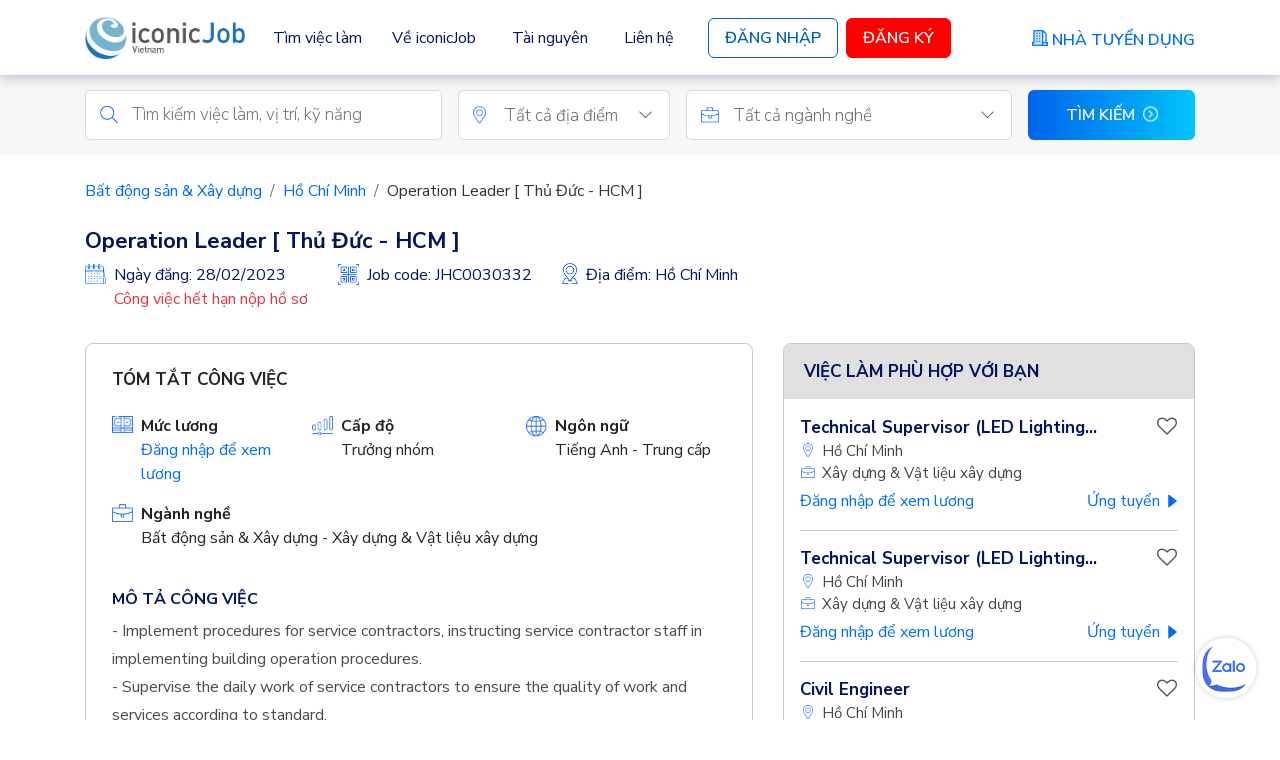

--- FILE ---
content_type: text/html; charset=utf-8
request_url: https://iconicjob.vn/viec-lam/Operation-Leader-Thu-Duc-HCM-120913
body_size: 83904
content:
<!DOCTYPE html>
<html lang="vi">
    <head>
        <meta charset="UTF-8">
<meta http-equiv="X-UA-Compatible" content="IE=edge">
<meta name="viewport" content="width=device-width, initial-scale=1.0, maximum-scale=1.0, user-scalable=no">

<meta name="csrf-token" content="RF2rUEnWFxHi0HRwNAOYC233olTawONQ3lhsBecn">

<link rel="shortcut icon" href="https://assets-iconicjob-vn.imgix.net/favorite-icon.ico" type="image/x-icon">
<link rel="icon" href="https://assets-iconicjob-vn.imgix.net/favorite-icon.ico" sizes="48x48" type="image/x-icon">

<title>Việc làm Operation Leader [ Thủ Đức - HCM ]</title>
<meta name="description" content="Việc làm - Implement procedures for service contractors, instructing service contractor staff in implementing building operation procedures.- Supervise the daily work of service contractors to ensure the quality of work and services according to standard.- Set up schedule, regular / irregular meetings with service contractors.- Control and evaluate the quality of the service providers such as Security, Cleaning, Garbage collection, Landscaping, Pest control service, etc.- Coordinate with the BTC PM team to solve the requirements and complaints of Tenants related to the quality of the building services.- Manage our technician team such as attendance, work attitudes and maintenance schedule etc.- Do the daily work such as following in accordance with BTC Project leader’s instructions.">

    <meta name="robots" content="noindex, nofollow">

<link rel="canonical" href="https://iconicjob.vn/viec-lam/Operation-Leader-Thu-Duc-HCM-120913">

<!-- Facebook -->
<meta property="og:title" content="Việc làm Operation Leader [ Thủ Đức - HCM ]">
<meta property="og:description" content="Việc làm - Implement procedures for service contractors, instructing service contractor staff in implementing building operation procedures.- Supervise the daily work of service contractors to ensure the quality of work and services according to standard.- Set up schedule, regular / irregular meetings with service contractors.- Control and evaluate the quality of the service providers such as Security, Cleaning, Garbage collection, Landscaping, Pest control service, etc.- Coordinate with the BTC PM team to solve the requirements and complaints of Tenants related to the quality of the building services.- Manage our technician team such as attendance, work attitudes and maintenance schedule etc.- Do the daily work such as following in accordance with BTC Project leader’s instructions.">
<meta property="og:url" content="https://iconicjob.vn/viec-lam/Operation-Leader-Thu-Duc-HCM-120913">
<meta property="og:site_name" content="iconicJob">
<meta property="og:image" content="https://assets-iconicjob-vn.imgix.net/iconicjob-ogp.jpg">
<meta property="og:type" content="website">
<!-- #end Facebook -->

<!-- Twitter -->
<meta name="twitter:title" content="Việc làm Operation Leader [ Thủ Đức - HCM ]">
<meta name="twitter:description" content="Việc làm - Implement procedures for service contractors, instructing service contractor staff in implementing building operation procedures.- Supervise the daily work of service contractors to ensure the quality of work and services according to standard.- Set up schedule, regular / irregular meetings with service contractors.- Control and evaluate the quality of the service providers such as Security, Cleaning, Garbage collection, Landscaping, Pest control service, etc.- Coordinate with the BTC PM team to solve the requirements and complaints of Tenants related to the quality of the building services.- Manage our technician team such as attendance, work attitudes and maintenance schedule etc.- Do the daily work such as following in accordance with BTC Project leader’s instructions.">
<meta name="twitter:url" content="https://iconicjob.vn/viec-lam/Operation-Leader-Thu-Duc-HCM-120913">
<meta name="twitter:image" content="https://assets-iconicjob-vn.imgix.net/iconicjob-ogp.jpg">
<meta name="twitter:card" content="summary_large_image">
<meta name="twitter:site" content="@iconicJob.vn">
<!-- #end Twitter -->

        <link rel="dns-prefetch" href="//ajax.googleapis.com">
<link rel="dns-prefetch" href="//fonts.gstatic.com">
<link rel="dns-prefetch" href="//fonts.googleapis.com">
<link rel="dns-prefetch" href="//www.google-analytics.com">

<link href="https://fonts.googleapis.com" rel="preconnect" crossorigin="anonymous">
<link href="https://fonts.gstatic.com" rel="preconnect" crossorigin="anonymous">

<link rel="prefetch" href="https://assets-iconicjob-vn.imgix.net/dist/app/manifest.7f38e.js">
<link rel="prefetch" href="https://assets-iconicjob-vn.imgix.net/dist/app/vendors.491f7.js">
<link rel="prefetch" href="https://assets-iconicjob-vn.imgix.net/dist/app/app.ebd2a.js">

<link rel="prefetch" href="https://fonts.googleapis.com/css?family=Roboto:100,100i,300,300i,400,400i,500,900&subset=latin,latin-ext,vietnamese&display=swap">
<link href="https://fonts.googleapis.com/css2?family=Sarabun:ital,wght@0,100;0,200;0,300;0,400;0,500;0,600;0,700;0,800;1,100;1,200;1,300;1,400;1,500;1,600;1,700;1,800&display=swap" rel="stylesheet">
<link href="https://fonts.googleapis.com/css2?family=Nunito+Sans:ital,wght@0,200;0,300;0,400;0,600;0,700;0,800;0,900;1,200;1,300;1,400;1,600;1,700;1,800;1,900&display=swap" rel="stylesheet">

        <link rel="stylesheet" href="https://assets-iconicjob-vn.imgix.net/dist/app/vendors.bc7d1.css">
        <link rel="stylesheet" href="https://assets-iconicjob-vn.imgix.net/dist/app/app.66fe2.css">
        
        <script>
            var iconic = {
                loginUrl: 'https://iconicjob.vn/ung-vien/dang-nhap',
            };
        </script>

        <script src="https://cdnjs.cloudflare.com/ajax/libs/html5shiv/3.7.3/html5shiv.min.js"></script>

                    <script type="text/javascript">
                (function(c,l,a,r,i,t,y){
                    c[a]=c[a]||function(){(c[a].q=c[a].q||[]).push(arguments)};
                    t=l.createElement(r);t.async=1;t.src="https://www.clarity.ms/tag/"+i;
                    y=l.getElementsByTagName(r)[0];y.parentNode.insertBefore(t,y);
                })(window, document, "clarity", "script", "7s3ddpg9k1");
            </script>
                <!-- Google Tag Manager -->
    <script>(function(w,d,s,l,i){w[l]=w[l]||[];w[l].push({'gtm.start':
                new Date().getTime(),event:'gtm.js'});var f=d.getElementsByTagName(s)[0],
            j=d.createElement(s),dl=l!='dataLayer'?'&l='+l:'';j.async=true;j.src=
            'https://www.googletagmanager.com/gtm.js?id='+i+dl;f.parentNode.insertBefore(j,f);
        })(window,document,'script','dataLayer','GTM-PF3TS2');</script>
    <!-- End Google Tag Manager -->
            </head>
    <body class="l-sticky-footer p-having-new-version-of-search">
        <!-- Google Tag Manager (noscript) -->
    <noscript><iframe src="https://www.googletagmanager.com/ns.html?id=GTM-PF3TS2"
                      height="0" width="0" style="display:none;visibility:hidden"></iframe></noscript>
    <!-- End Google Tag Manager (noscript) -->
        <!-- Global site tag (gtag.js) - Google Analytics -->
    <script async src="https://www.googletagmanager.com/gtag/js?id=UA-4365849-5"></script>
    <script>
        window.dataLayer = window.dataLayer || [];
        function gtag(){dataLayer.push(arguments);}
        gtag('js', new Date());

        gtag('config', 'UA-4365849-5');
    </script>

        <nav class="nav-top navbar navbar-expand-xl fixed-top bg-white py-0">
    <div class="container position-relative">
        <button class="navbar-toggler me-auto border-0 p-0" type="button" data-bs-toggle="offcanvas" data-bs-target="#offcanvasNavbar" aria-controls="offcanvasNavbar">
            <span class="navbar-toggler-icon"></span>
        </button>

        <div class="d-inline-block nav-top-wrap-logo">
            <a class="nav-top-logo navbar-brand" href="https://iconicjob.vn">
                <img class="w-100" src="https://assets-iconicjob-vn.imgix.net/images/logo/logo-iconicjob-400.jpg" alt="logo iconicJob">
            </a>
        </div>

        <a class="nav-top-user-icon d-xl-none" href="https://iconicjob.vn/ung-vien/ho-so">
            <i class="fa fa-user" aria-hidden="true"></i>
        </a>

        <div class="offcanvas offcanvas-start" tabindex="-1" id="offcanvasNavbar" aria-labelledby="offcanvasNavbarLabel">
            <div class="offcanvas-header">
                <button type="button" class="btn-close" id="js-btn-close" data-bs-dismiss="offcanvas" aria-label="Close"></button>
            </div>
            <div class="offcanvas-body">
                <ul class="navbar-nav align-items-xl-center justify-content-start flex-grow-1">
                                            <li class="nav-item order-xl-last ms-xl-3 mb-2 mb-xl-0">
                            <a class="nav-top-btn-login" href="https://iconicjob.vn/ung-vien/dang-nhap?redirect=https%3A%2F%2Ficonicjob.vn%2Fviec-lam%2FOperation-Leader-Thu-Duc-HCM-120913">
                                Đăng Nhập
                            </a>
                        </li>
                        <li class="nav-item order-xl-last ms-xl-2">
                            <a class="nav-top-btn-register" href="https://iconicjob.vn/ung-vien/dang-ky-nhanh">
                                Đăng Ký
                            </a>
                        </li>
                                        <li class="nav-item order-xl-last ms-xl-auto d-none d-xl-block">
                        <a class="nav-top-btn-employer" href="https://iconicjob.vn/nha-tuyen-dung-lien-he">
                            <img class="pump-icon" src="https://assets-iconicjob-vn.imgix.net/images/iconicjob/nav/pump-icon.png" alt="pump-icon">
                            <span class="text d-inline-block ms-1">Nhà Tuyển Dụng</span>
                        </a>
                    </li>
                    <li class="nav-item">
                        <div class="d-xl-none nav-top-sub-menu">
                            <div class="d-flex justify-content-between nav-link-toggle-container">
                                <a class="btn text-start text-xl-center nav-link nav-link-toggle " href="https://iconicjob.vn/tim-viec-lam">
                                    Tìm việc làm
                                </a>
                                <a class="btn text-start text-xl-center nav-link nav-link-arrow" data-bs-toggle="collapse" href="#js-collapse-dropdown" role="button" aria-expanded="false" aria-controls="js-collapse-dropdown"></a>
                            </div>
                            <div class="collapse" id="js-collapse-dropdown">
                                <ul class="list-unstyled py-2" id="js-list-nav-link-sub-menu">
                                    <li><a href="/#japanese-jobs" class="nav-link nav-link-sub-menu">Việc làm tiếng Nhật</a></li>
                                    <li><a href="/#latest-jobs" class="nav-link nav-link-sub-menu">Việc làm mới nhất</a></li>
                                    <li><a href="/#high-salary-jobs" class="nav-link nav-link-sub-menu">Việc làm lương cao</a></li>
                                </ul>
                            </div>
                        </div>
                        <div class="d-none d-xl-block">
                            <div class="dropdown">
                                <a class="btn dropdown-toggle btn-dropdown-toggle fs-6 " id="js-dropdown-toggle-find-jobs" href="https://iconicjob.vn/tim-viec-lam">
                                    Tìm việc làm
                                </a>
                                <ul class="dropdown-menu py-2" id="js-dropdown-menu-find-jobs">
                                    <li><a class="dropdown-item" href="/#japanese-jobs">Việc làm tiếng Nhật</a></li>
                                    <li><a class="dropdown-item" href="/#latest-jobs">Việc làm mới nhất</a></li>
                                    <li><a class="dropdown-item" href="/#high-salary-jobs">Việc làm lương cao</a></li>
                                </ul>
                            </div>
                        </div>
                    </li>
                    <li class="nav-item">
                        <a href="https://iconicjob.vn/ve-chung-toi" class="nav-link ">Về iconicJob</a>
                    </li>
                    <li class="nav-item">
                        <a href="/blog" class="nav-link ">Tài nguyên</a>
                    </li>
                    <li class="nav-item d-xl-none">
                        <a href="https://iconicjob.vn/ung-vien-lien-he" class="nav-link ">Liên hệ</a>
                    </li>
                    <li class="nav-item order-xl-last d-xl-none my-3 mt-4">
                        <a class="nav-top-btn-employer justify-content-start" href="https://iconicjob.vn/nha-tuyen-dung-lien-he">
                            <img class="pump-icon" src="https://assets-iconicjob-vn.imgix.net/images/iconicjob/nav/pump-icon.png" alt="pump-icon">
                            <span class="text d-inline-block ms-2">Nhà Tuyển Dụng</span>
                        </a>
                    </li>
                    <li class="nav-item d-none d-xl-block">
                        <a href="https://iconicjob.vn/ung-vien-lien-he" class="nav-link ">Liên hệ</a>
                    </li>
                </ul>
                <div class="d-xl-none mt-5">
                    <a class="nav-top-logo" href="https://iconicjob.vn">
                        <img class="w-100" src="https://assets-iconicjob-vn.imgix.net/images/logo/logo-iconicjob-400.jpg" alt="logo iconicJob">
                    </a>
                </div>
                <div class="row align-items-end d-xl-none">
                    <div class="col-auto">
                        <ul class="nav-top-privacy-policy list-unstyled">
                            <li><a href="https://iconicjob.vn/quy-che-hoat-dong">Quy chế hoạt động</a></li>
                            <li><a href="https://iconicjob.vn/chinh-sach-bao-mat">Chính sách bảo mật</a></li>
                            <li><a href="https://iconicjob.vn/dieu-khoan-su-dung">Điều khoản sử dụng</a></li>
                        </ul>
                    </div>
                    <div class="col">
                        <div class="nav-top-social-icon text-end">
                            <ul class="list-unstyled list-inline">
                                <li class="list-inline-item mb-1">
                                    <a class="d-inline-block" href="https://www.facebook.com/iconicjob.vn" target="_blank">
                                        <img class="icon-facebook" src="https://assets-iconicjob-vn.imgix.net/images/iconicjob/home/common/facebook.png" alt="facebook">
                                    </a>
                                </li>
                                <li class="list-inline-item ms-2">
                                    <a class="d-inline-block" href="https://www.linkedin.com/company/iconicjob" target="_blank">
                                        <img class="icon-linkedin" src="https://assets-iconicjob-vn.imgix.net/images/iconicjob/home/common/linkedin.png" alt="linkedin">
                                    </a>
                                </li>
                            </ul>
                        </div>
                    </div>
                </div>
            </div>
        </div>
    </div>
</nav>

        <div class="site-wrapper" id="page-content">
                <form class="search-form-2" method="post" accept-charset="utf-8" action="https://iconicjob.vn/tim-viec-lam" id="js-search-form-2">
    <div class="container">
        <input type="hidden" name="_token" value="RF2rUEnWFxHi0HRwNAOYC233olTawONQ3lhsBecn" autocomplete="off">        <div class="search-form pt-3 pt-lg-0">
            <div class="search-form__wrapper ps-lg-0 pe-lg-0" style="background-color: inherit; box-shadow: none;">
                <div class="row">
                    <div class="col-lg-4 mb-3 mb-lg-0 pe-lg-2">
                        <div class="position-relative h-100">
                            <img class="search-form__icon" src="https://assets-iconicjob-vn.imgix.net/images/iconicjob/common/search.png" alt="search">
                            <div class="h-100">
                                <input class="search-form__input" name="kw" id="keyword" placeholder="Tìm kiếm việc làm, vị trí, kỹ năng" value="">
                            </div>
                        </div>
                    </div>
                    <div class="col-lg-3 mb-3 mb-lg-0 col-search-location px-lg-2">
                        <div class="position-relative location-wrapper">
                            <img class="search-form__icon search-form__icon--location" src="https://assets-iconicjob-vn.imgix.net/images/iconicjob/common/location.png" alt="location">
                            <select name="searchOptions[m_province_code]"
                                    class="js-selection form-control search-form__select selection"
                                    data-placeholder="Tất cả địa điểm"
                                    data-search-title="Nhập địa điểm"
                                    data-select2-id="candidate-m-province-code"
                                    aria-hidden="true"
                                    id="candidate-m-province-code">
                                <option value="">Bất kỳ</option>
                                                                    <option value="VN-SG" >Hồ Chí Minh</option>
                                                                    <option value="VN-HN" >Hà Nội</option>
                                                                    <option value="VN-DN" >Đà Nẵng</option>
                                                                    <option value="VN-JAPAN" >Nhật Bản</option>
                                                                    <option value="VN-44" >An Giang</option>
                                                                    <option value="VN-43" >Bà Rịa–Vũng Tàu</option>
                                                                    <option value="VN-54" >Bắc Giang</option>
                                                                    <option value="VN-53" >Bắc Kạn</option>
                                                                    <option value="VN-55" >Bạc Liêu</option>
                                                                    <option value="VN-56" >Bắc Ninh</option>
                                                                    <option value="VN-50" >Bến Tre</option>
                                                                    <option value="VN-31" >Bình Định</option>
                                                                    <option value="VN-57" >Bình Dương</option>
                                                                    <option value="VN-58" >Bình Phước</option>
                                                                    <option value="VN-40" >Bình Thuận</option>
                                                                    <option value="VN-59" >Cà Mau</option>
                                                                    <option value="VN-CT" >Cần Thơ</option>
                                                                    <option value="VN-04" >Cao Bằng</option>
                                                                    <option value="VN-33" >Đắk Lắk</option>
                                                                    <option value="VN-72" >Đắk Nông</option>
                                                                    <option value="VN-71" >Điện Biên</option>
                                                                    <option value="VN-39" >Đồng Nai</option>
                                                                    <option value="VN-45" >Đồng Tháp</option>
                                                                    <option value="VN-30" >Gia Lai</option>
                                                                    <option value="VN-03" >Hà Giang</option>
                                                                    <option value="VN-63" >Hà Nam</option>
                                                                    <option value="VN-23" >Hà Tĩnh</option>
                                                                    <option value="VN-61" >Hải Dương</option>
                                                                    <option value="VN-HP" >Hải Phòng</option>
                                                                    <option value="VN-73" >Hậu Giang</option>
                                                                    <option value="VN-14" >Hòa Bình</option>
                                                                    <option value="VN-66" >Hưng Yên</option>
                                                                    <option value="VN-34" >Khánh Hòa</option>
                                                                    <option value="VN-47" >Kiên Giang</option>
                                                                    <option value="VN-28" >Kon Tum</option>
                                                                    <option value="VN-01" >Lai Châu</option>
                                                                    <option value="VN-35" >Lâm Đồng</option>
                                                                    <option value="VN-09" >Lạng Sơn</option>
                                                                    <option value="VN-02" >Lào Cai</option>
                                                                    <option value="VN-41" >Long An</option>
                                                                    <option value="VN-67" >Nam Định</option>
                                                                    <option value="VN-22" >Nghệ An</option>
                                                                    <option value="VN-18" >Ninh Bình</option>
                                                                    <option value="VN-36" >Ninh Thuận</option>
                                                                    <option value="VN-68" >Phú Thọ</option>
                                                                    <option value="VN-32" >Phú Yên</option>
                                                                    <option value="VN-24" >Quảng Bình</option>
                                                                    <option value="VN-27" >Quảng Nam</option>
                                                                    <option value="VN-29" >Quảng Ngãi</option>
                                                                    <option value="VN-13" >Quảng Ninh</option>
                                                                    <option value="VN-25" >Quảng Trị</option>
                                                                    <option value="VN-52" >Sóc Trăng</option>
                                                                    <option value="VN-05" >Sơn La</option>
                                                                    <option value="VN-37" >Tây Ninh</option>
                                                                    <option value="VN-20" >Thái Bình</option>
                                                                    <option value="VN-69" >Thái Nguyên</option>
                                                                    <option value="VN-21" >Thanh Hóa</option>
                                                                    <option value="VN-26" >Thừa Thiên–Huế</option>
                                                                    <option value="VN-46" >Tiền Giang</option>
                                                                    <option value="VN-51" >Trà Vinh</option>
                                                                    <option value="VN-07" >Tuyên Quang</option>
                                                                    <option value="VN-49" >Vĩnh Long</option>
                                                                    <option value="VN-70" >Vĩnh Phúc</option>
                                                                    <option value="VN-06" >Yên Bái</option>
                                                                    <option value="VN-OTHER" >Quốc gia khác</option>
                                                            </select>
                        </div>
                    </div>

                    <div class="col-lg mb-3 mb-lg-0 px-lg-2">
                        <div class="position-relative industry-wrapper">
                            <img class="search-form__icon" src="https://assets-iconicjob-vn.imgix.net/images/iconicjob/common/briefcase.png" alt="briefcase">
                            <select name="searchOptions[m_occupation_code]"
                                    class="js-selection form-control search-form__select m-job-class selection"
                                    data-placeholder="Tất cả ngành nghề"
                                    data-search-title="Nhập nhóm ngành nghề">
                                <option value="">Bất kỳ</option>
                                                                    <option value="j4" class="occupation-group-opt" >Hành chính, Nhân sự &amp; Pháp chế</option>
                                                                    <option value="16" class="occupation-opt" >Hành chính, Thư ký &amp; Lễ tân</option>
                                                                    <option value="17" class="occupation-opt" >Biên phiên thông dịch</option>
                                                                    <option value="18" class="occupation-opt" >Nhân sự</option>
                                                                    <option value="19" class="occupation-opt" >Pháp lý &amp; Hợp đồng</option>
                                                                    <option value="20" class="occupation-opt" >Hành chính, Nhân sự &amp; Pháp chế - Khác</option>
                                                                    <option value="j6" class="occupation-group-opt" >Tài chính &amp; Kế toán</option>
                                                                    <option value="24" class="occupation-opt" >Kế toán</option>
                                                                    <option value="25" class="occupation-opt" >Ngân hàng</option>
                                                                    <option value="26" class="occupation-opt" >Kiểm toán &amp; Thuế suất</option>
                                                                    <option value="27" class="occupation-opt" >Chứng khoán &amp; Thương mại</option>
                                                                    <option value="28" class="occupation-opt" >Bảo hiểm</option>
                                                                    <option value="29" class="occupation-opt" >Đầu tư</option>
                                                                    <option value="30" class="occupation-opt" >Quản lý rủi ro</option>
                                                                    <option value="31" class="occupation-opt" >Tài chính doanh nghiệp</option>
                                                                    <option value="32" class="occupation-opt" >Tài chính &amp; Kế toán - Khác</option>
                                                                    <option value="j13" class="occupation-group-opt" >Kinh doanh &amp; Tiếp thị</option>
                                                                    <option value="69" class="occupation-opt" >Digital marketing</option>
                                                                    <option value="70" class="occupation-opt" >Quảng cáo, Truyền thông &amp; Sự kiện</option>
                                                                    <option value="71" class="occupation-opt" >Nghiên cứu thị trường</option>
                                                                    <option value="72" class="occupation-opt" >Agency &amp; Production house</option>
                                                                    <option value="73" class="occupation-opt" >Quản lý &amp; Chăm sóc khách hàng</option>
                                                                    <option value="74" class="occupation-opt" >Bán hàng &amp; Phát triển/Quản lý kinh doanh</option>
                                                                    <option value="75" class="occupation-opt" >Kinh doanh &amp; Tiếp thị - Khác</option>
                                                                    <option value="j12" class="occupation-group-opt" >Sản xuất</option>
                                                                    <option value="58" class="occupation-opt" >Kế hoach &amp; Dự án</option>
                                                                    <option value="59" class="occupation-opt" >Thiết kế quy trình &amp; Sản xuất</option>
                                                                    <option value="60" class="occupation-opt" >Mua hàng, Trưng bày &amp; Quản lý vật liệu </option>
                                                                    <option value="61" class="occupation-opt" >An toàn, Sức khỏe &amp; Môi trường</option>
                                                                    <option value="62" class="occupation-opt" >Kiểm định chất lượng</option>
                                                                    <option value="63" class="occupation-opt" >Bảo trì</option>
                                                                    <option value="64" class="occupation-opt" >Dệt may &amp; Giày dép</option>
                                                                    <option value="65" class="occupation-opt" >Ô tô &amp; Tự động hóa</option>
                                                                    <option value="66" class="occupation-opt" >Sản phẩm công nghiệp</option>
                                                                    <option value="67" class="occupation-opt" >Công nghệ sinh học</option>
                                                                    <option value="68" class="occupation-opt" >Sản xuất - Khác</option>
                                                                    <option value="j2" class="occupation-group-opt" >Bất động sản &amp; Xây dựng</option>
                                                                    <option value="6" class="occupation-opt" >Bất động sản</option>
                                                                    <option value="7" class="occupation-opt" >Kiến trúc &amp; Nội thất</option>
                                                                    <option value="8" class="occupation-opt" >Xây dựng &amp; Vật liệu xây dựng</option>
                                                                    <option value="9" class="occupation-opt" >Bất động sản &amp; Xây dựng - Khác</option>
                                                                    <option value="j11" class="occupation-group-opt" >Công nghệ thông tin</option>
                                                                    <option value="54" class="occupation-opt" >IT - Phần cứng</option>
                                                                    <option value="55" class="occupation-opt" >IT - Quản lý mạng, hệ thống &amp; dữ liệu</option>
                                                                    <option value="56" class="occupation-opt" >IT - Phần mềm</option>
                                                                    <option value="57" class="occupation-opt" >Công nghệ thông tin - Khác</option>
                                                                    <option value="j10" class="occupation-group-opt" >Hàng tiêu dùng nhanh, bán buôn &amp; bán lẻ</option>
                                                                    <option value="46" class="occupation-opt" >Hàng tiêu dùng nhanh</option>
                                                                    <option value="47" class="occupation-opt" >Đồ gia dụng</option>
                                                                    <option value="48" class="occupation-opt" >Bán buôn &amp; bán lẻ</option>
                                                                    <option value="49" class="occupation-opt" >Thực phẩm, Đồ uống &amp; Sữa</option>
                                                                    <option value="50" class="occupation-opt" >Thời trang</option>
                                                                    <option value="51" class="occupation-opt" >Đồ cao cấp &amp; Trang sức</option>
                                                                    <option value="52" class="occupation-opt" >Thương mại điện tử</option>
                                                                    <option value="53" class="occupation-opt" >Hàng tiêu dùng nhanh, bán buôn &amp; bán lẻ - Khác</option>
                                                                    <option value="j3" class="occupation-group-opt" >Truyền thông &amp; Quan hệ công chúng</option>
                                                                    <option value="10" class="occupation-opt" >Truyền hình, Báo chí &amp; Truyền thông</option>
                                                                    <option value="11" class="occupation-opt" >Viễn thông</option>
                                                                    <option value="12" class="occupation-opt" >Mỹ thuật &amp; Thiết kế nghệ thuật</option>
                                                                    <option value="13" class="occupation-opt" >Viết lách &amp; Xuất bản/In ấn</option>
                                                                    <option value="14" class="occupation-opt" >Âm thanh, Âm nhạc &amp; Hình ảnh</option>
                                                                    <option value="15" class="occupation-opt" >Truyền thông &amp; Quan hệ công chúng - Khác</option>
                                                                    <option value="j15" class="occupation-group-opt" >Vận tải &amp; Chuỗi cung ứng</option>
                                                                    <option value="85" class="occupation-opt" >Quản lý chuỗi cung ứng</option>
                                                                    <option value="86" class="occupation-opt" >Vận tải hàng hóa</option>
                                                                    <option value="87" class="occupation-opt" >Kho</option>
                                                                    <option value="88" class="occupation-opt" >Xuất nhập khẩu</option>
                                                                    <option value="89" class="occupation-opt" >Hàng không, Hàng hải &amp; Đường sắt</option>
                                                                    <option value="90" class="occupation-opt" >Vận tải &amp; Chuỗi cung ứng - Khác</option>
                                                                    <option value="j9" class="occupation-group-opt" >Du lịch &amp; Khách sạn</option>
                                                                    <option value="42" class="occupation-opt" >Du lịch</option>
                                                                    <option value="43" class="occupation-opt" >Nhà hàng</option>
                                                                    <option value="44" class="occupation-opt" >Khách sạn</option>
                                                                    <option value="45" class="occupation-opt" >Du lịch &amp; Khách sạn - Khác</option>
                                                                    <option value="j5" class="occupation-group-opt" >Giáo dục &amp; Đào tạo</option>
                                                                    <option value="21" class="occupation-opt" >Giáo dục</option>
                                                                    <option value="22" class="occupation-opt" >Đào tạo</option>
                                                                    <option value="23" class="occupation-opt" >Giáo dục &amp; Đào tạo - Khác</option>
                                                                    <option value="j8" class="occupation-group-opt" >Y tế &amp; Dược phẩm</option>
                                                                    <option value="38" class="occupation-opt" >Bác sĩ, y tá, điều dưỡng</option>
                                                                    <option value="39" class="occupation-opt" >Dược sĩ &amp; Trình dược viên</option>
                                                                    <option value="40" class="occupation-opt" >Nghiên cứu y tế</option>
                                                                    <option value="41" class="occupation-opt" >Y tế &amp; Dược phẩm - Khác</option>
                                                                    <option value="j1" class="occupation-group-opt" >Tài nguyên &amp; Môi trường</option>
                                                                    <option value="1" class="occupation-opt" >Nông, lâm, ngư nghiệp</option>
                                                                    <option value="2" class="occupation-opt" >Dầu khí</option>
                                                                    <option value="3" class="occupation-opt" >Khoáng sản &amp; Địa chất</option>
                                                                    <option value="4" class="occupation-opt" >Môi trường &amp; Chất thải</option>
                                                                    <option value="5" class="occupation-opt" >Tài nguyên &amp; Môi trường - Khác</option>
                                                                    <option value="j14" class="occupation-group-opt" >Kỹ thuật</option>
                                                                    <option value="76" class="occupation-opt" >Điện, Điện tử &amp; Điện lạnh</option>
                                                                    <option value="77" class="occupation-opt" >Cơ khí</option>
                                                                    <option value="78" class="occupation-opt" >Hóa học &amp; Sinh hóa</option>
                                                                    <option value="79" class="occupation-opt" >HVAC</option>
                                                                    <option value="80" class="occupation-opt" >Nước</option>
                                                                    <option value="81" class="occupation-opt" >Thống kê</option>
                                                                    <option value="82" class="occupation-opt" >Thực phẩm &amp; Dinh dưỡng</option>
                                                                    <option value="83" class="occupation-opt" >Khoa học &amp; Kĩ thuật</option>
                                                                    <option value="84" class="occupation-opt" >Kỹ thuật - Khác</option>
                                                                    <option value="j7" class="occupation-group-opt" >Hành chính công</option>
                                                                    <option value="33" class="occupation-opt" >Tổ chức phi chính phủ, phi lợi nhuận</option>
                                                                    <option value="34" class="occupation-opt" >Quân đội &amp; Lực lượng an ninh</option>
                                                                    <option value="35" class="occupation-opt" >Pháp luật</option>
                                                                    <option value="36" class="occupation-opt" >Dịch vụ cộng đồng</option>
                                                                    <option value="37" class="occupation-opt" >Hành chính công - Khác</option>
                                                                    <option value="j16" class="occupation-group-opt" >Khác</option>
                                                                    <option value="91" class="occupation-opt" >Khác - Khác</option>
                                                            </select>
                        </div>
                    </div>

                    <div class="col-lg-2 ps-lg-2">
                        <div class="position-relative h-100">
                            <button class="search-form__submit" type="submit">
                                <span class="d-inline-block">Tìm kiếm</span><span class="arrow-circle-right ms-2"></span>
                            </button>
                        </div>
                    </div>
                </div>
            </div>
        </div>
    </div>
</form>


    <main class="p-job-detail mb-2 mb-lg-5" id="js-p-job-detail">
        <div class="job-detail-wrapper">
            <div class="container" id="js-container-breadcrumb">
                <hr class="d-lg-none">
                <nav class="mb-4 my-lg-4" aria-label="breadcrumb">
                    <ol class="breadcrumb p-0">
                        <li class="breadcrumb-item"><a href="https://iconicjob.vn/tim-viec-lam/Bat-dong-san-Xay-dung+j2">Bất động sản &amp; Xây dựng</a></li>
                        <li class="breadcrumb-item"><a href="https://iconicjob.vn/tim-viec-lam/tai-Ho-Chi-Minh+rVN-SG">Hồ Chí Minh</a></li>
                        <li class="breadcrumb-item active" aria-current="page">Operation Leader [ Thủ Đức - HCM ]</li>
                    </ol>
                </nav>
            </div>

            <div class="container animated mb-0 mb-lg-4" id="js-container-job-detail-top">
    <div class="job-detail-top" id="js-job-detail-top">
        <div class="row">
            <div class="col-lg">
                <div class="d-flex flex-column flex-lg-row">
                    
                    <div>
                        <h1 class="job-detail-title mt-0">
                            Operation Leader [ Thủ Đức - HCM ]

                            <div class="d-none mt-1" id="js-salary-on-nav">
                                <span class="fw-normal">
                                                                                    <a class="login-to-see-salary mb-2 mb-lg-0" href="https://iconicjob.vn/ung-vien/dang-nhap?job_id=120913">Đăng nhập để xem lương</a>
                                        
                                </span>
                            </div>
                        </h1>

                        <div class="job-detail-posting-date-wrapper">
                            <div class="row">
                                <div class="col-lg-auto">
                                    <div class="mb-2 d-flex align-items-start">
                                        <span class="d-flex flex-shrink-0 me-2">
                                            <img class="icon-job-detail icon-job-detail-calendar" src="https://assets-iconicjob-vn.imgix.net/images/iconicjob/common/calendar.png" alt="Calendar">
                                        </span>
                                        <div>
                                            <span class="posting-date">Ngày đăng: 28/02/2023</span>
                                                                                            <div style="color:#dc3545;">Công việc hết hạn nộp hồ sơ</div>
                                                                                    </div>
                                    </div>
                                </div>
                                <div class="col-lg-auto">
                                    <div class="posting-date mb-4 d-flex align-items-start">
                                        <span class="d-flex flex-shrink-0 me-2">
                                            <img class="icon-job-detail icon-job-detail-job-code" src="https://assets-iconicjob-vn.imgix.net/images/iconicjob/common/code-job.png" alt="Job Code">
                                        </span>
                                        <span>Job code: JHC0030332</span>
                                    </div>
                                </div>
                                                                    <div class="col-lg-auto">
                                        <div class="posting-date mb-4 d-flex align-items-start">
                                            <span class="d-flex flex-shrink-0 me-2">
                                                <img class="icon-job-detail icon-job-detail-place" src="https://assets-iconicjob-vn.imgix.net/images/iconicjob/common/place.png" alt="Job Place">
                                            </span>
                                            <span>Địa điểm:  Hồ Chí Minh</span>
                                        </div>
                                    </div>
                                                            </div>
                        </div>
                    </div>
                </div>
            </div>

                    </div>
    </div>
</div>
            <div class="container" id="js-container-job-summary">
    <div class="row">
        <div class="col-lg">
            <div class="row">
    <div class="col-12">
        <div class="job-detail-summary mt-5 mt-lg-0">
            <h2 class="job-detail-heading mb-4">Tóm tắt công việc</h2>
            <div class="job-detail-top-summary">
                <div class="row">
                    <div class="col-lg-4 mb-3">
                        <div class="d-flex align-items-start">
                            <div class="flex-shrink-0 d-flex me-2">
                                <img class="icon-job-detail" src="https://assets-iconicjob-vn.imgix.net/images/iconicjob/common/salary.png" alt="Salary">
                            </div>
                            <div>
                                <div class="salary">Mức lương</div>
                                <div>
                                                                            <a class="login-to-see-salary" href="https://iconicjob.vn/ung-vien/dang-nhap?job_id=120913">Đăng nhập để xem lương</a>
                                                                    </div>
                            </div>
                        </div>
                    </div>
                    <div class="col-6 col-lg-4 ps-lg-0 mb-3">
                        <div class="d-flex align-items-start">
                            <div class="flex-shrink-0 d-flex me-2">
                                <img class="icon-job-detail" src="https://assets-iconicjob-vn.imgix.net/images/iconicjob/common/level.png" alt="Level">
                            </div>
                            <div>
                                <div class="salary">Cấp độ</div>
                                <div>Trưởng nhóm</div>
                            </div>
                        </div>
                    </div>

                    <div class="col-6 col-lg-4 ps-lg-0 mb-3">
                        <div class="d-flex align-items-start">
                            <div class="flex-shrink-0 d-flex me-2">
                                <img class="icon-job-detail" src="https://assets-iconicjob-vn.imgix.net/images/iconicjob/common/job-language.png" alt="Job Language">
                            </div>
                            <div>
                                <div class="salary">Ngôn ngữ</div>
                                <ul class="mb-0 list-unstyled">
                                                                                                                                                            <li>Tiếng Anh  - Trung cấp</li>
                                                                                                            </ul>
                            </div>
                        </div>
                    </div>

                    <div class="col-12 mb-lg-3">
                        <div class="d-flex align-items-start">
                            <div class="flex-shrink-0 d-flex me-2">
                                <img class="icon-job-detail" src="https://assets-iconicjob-vn.imgix.net/images/iconicjob/common/briefcase.png" alt="Briefcase">
                            </div>
                            <div class="d-inline-block">
                                <div class="salary">Ngành nghề</div>
                                <div>Bất động sản &amp; Xây dựng - Xây dựng &amp; Vật liệu xây dựng</div>
                            </div>
                        </div>
                    </div>
                </div>
            </div>

            <div class="job-detail-content">
                <h3 class="heading mt-4">Mô tả công việc</h3>
                <div class="content"><p>- Implement procedures for service contractors, instructing service contractor staff in implementing building operation procedures.<br />- Supervise the daily work of service contractors to ensure the quality of work and services according to standard.<br />- Set up schedule, regular / irregular meetings with service contractors.<br />- Control and evaluate the quality of the service providers such as Security, Cleaning, Garbage collection, Landscaping, Pest control service, etc.<br />- Coordinate with the BTC PM team to solve the requirements and complaints of Tenants related to the quality of the building services.<br />- Manage our technician team such as attendance, work attitudes and maintenance schedule etc.<br />- Do the daily work such as following in accordance with BTC Project leader’s instructions.</p></div>

                <h3 class="heading mt-4">Yêu cầu công việc</h3>
                <div class="content"><p>- Gender: Male/Female.<br />- Age: 27 ~ 50 years old.<br />- Level: College graduated or above.<br />- Language: Communication level in English.<br />- At least 1 years of management experience in commercial building.</p>
<p> </p>
<p><strong>* Benefit: </strong><br />- Performance Bonus for all staff.<br />- Annual Health Check-up for all staff.<br />- Good career advancement opportunities.<br />- 12 days annual leave.<br />- Company trip, Year-End Party.<br />- Compulsory Insurance in full gross salary.<br />- Gift for Tet/ Autumn Festival.</p></div>
            </div>

            <hr class="opacity-25">

            <div class="row">
                <div class="col-lg-9">
    <div class="job-tags d-flex">
        <h3 class="job-tags-title d-inline-block me-4">Tags</h3>

        <div>
            <a class="job-tags-items" href="https://iconicjob.vn/tim-viec-lam/Bat-dong-san-Xay-dung+j2" title="Bất động sản &amp; Xây dựng">
                Bất động sản &amp; Xây dựng
            </a>
            <a class="job-tags-items" href="https://iconicjob.vn/tim-viec-lam/tai-Ho-Chi-Minh+rVN-SG" title="Hồ Chí Minh">
                Hồ Chí Minh
            </a>

                    </div>
    </div>
</div>
                <div class="col-12 d-lg-none">
    <hr>
</div>

<div class="col-lg-3">
    <div class="text-center text-lg-end">
        <ul class="list-unstyled list-inline mb-0">
            <li class="list-inline-item">
                <a class="js-share-facebook-link d-inline-block" href="javascript: void(0)">
                    <img class="icon-facebook" src="https://assets-iconicjob-vn.imgix.net/images/iconicjob/home/common/facebook.png" alt="facebook">
                </a>
            </li>
            <li class="list-inline-item ms-1">
                <a onclick="window.open(&#039;https://www.linkedin.com/cws/share?url=https%3A%2F%2Ficonicjob.vn%2Fviec-lam%2FOperation-Leader-Thu-Duc-HCM-120913&#039;,&#039;&#039;,&#039;menubar=no,toolbar=no,resizable=yes,scrollbars=yes,height=400,width=700&#039;)"
                   href="javascript: void(0)">
                    <img class="icon-linkedin" src="https://assets-iconicjob-vn.imgix.net/images/iconicjob/home/common/linkedin.png" alt="linkedin">
                </a>
            </li>
        </ul>
    </div>
</div>
            </div>
        </div>

        <hr class="opacity-25 d-lg-none">

        <div class="row">
                    </div>
    </div>
</div>
        </div>

        <div class="col-lg-5 col-related-job">
            <hr class="d-lg-none">
<div class="related-jobs">
    <div class="related-jobs-top d-none d-lg-block">Việc làm phù hợp với bạn</div>
    <div class="related-jobs-body">
                    <div class="job js-job px-3 py-3 p-lg-3 mb-3 mb-lg-0">
                <div class="d-flex justify-content-between align-items-start">
                    <a class="job-title js-job-title mb-0 me-2" href="https://iconicjob.vn/viec-lam/Technical-Supervisor-LED-Lighting-English-125474">Technical Supervisor (LED Lighting, English)</a>
                    <button type="button"
                            class="btn js-related-job-bookmark p-0 "
                            data-job-id="125474">
                        <i class="fa fa-heart-o"></i>
                    </button>
                </div>

                <div class="row mt-0 my-1 location-occupation-wrapper">
                    <div class="col-12 job-location d-flex">
                        <div class="location-icon-wrapper flex-shrink-0">
                            <img class="location-icon location" src="https://assets-iconicjob-vn.imgix.net/images/iconicjob/common/location.png" alt="Location">
                        </div>
                        <div class="location-desc">Hồ Chí Minh</div>
                    </div>
                    <div class="col-12 job-occupation">
                        <div class="location-icon-wrapper flex-shrink-0">
                            <img class="location-icon briefcase" src="https://assets-iconicjob-vn.imgix.net/images/iconicjob/common/briefcase.png" alt="Briefcase">
                        </div>
                        <div class="location-desc">Xây dựng &amp; Vật liệu xây dựng</div>
                    </div>
                </div>
                <div class="d-flex justify-content-lg-between align-items-lg-center flex-column flex-lg-row">
                                            <a class="login-to-see-salary mb-2 mb-lg-0" href="https://iconicjob.vn/ung-vien/dang-nhap?job_id=125474">Đăng nhập để xem lương</a>
                    
                    <div class="apply">
                        <button type="button"
                                data-job-id="125474"
                                class="btn arrow-read-more js-btn-apply-job detail p-0" 
                                data-job-apply-url="https://iconicjob.vn/viec-lam/ung-tuyen"
                                style="" >

                                                                    <span class="d-flex">
                                        <span>Ứng tuyển</span>
                                        <svg version="1.1" id="Layer_1" xmlns="http://www.w3.org/2000/svg"
                                                  xmlns:xlink="http://www.w3.org/1999/xlink" x="0px" y="0px"
                                                  viewBox="0 0 20 32" style="enable-background:new 0 0 20 32;" xml:space="preserve">
                                            <path id="Polygon_12" class="st0" d="M19.12,14.98c0.57,0.44,0.67,1.25,0.23,1.82c-0.07,0.09-0.14,0.16-0.23,0.23L2.47,29.91
                                                c-0.57,0.44-1.38,0.33-1.82-0.23c-0.17-0.23-0.27-0.5-0.27-0.79V3.11c0-0.71,0.58-1.29,1.3-1.29c0.29,0,0.56,0.1,0.79,0.27
                                                L19.12,14.98z"/>
                                        </svg>
                                    </span>
                                                        </button>
                    </div>
                </div>
            </div>
                    <div class="job js-job px-3 py-3 p-lg-3 mb-3 mb-lg-0">
                <div class="d-flex justify-content-between align-items-start">
                    <a class="job-title js-job-title mb-0 me-2" href="https://iconicjob.vn/viec-lam/Technical-Supervisor-LED-Lighting-Japanese-125473">Technical Supervisor (LED Lighting, Japanese)</a>
                    <button type="button"
                            class="btn js-related-job-bookmark p-0 "
                            data-job-id="125473">
                        <i class="fa fa-heart-o"></i>
                    </button>
                </div>

                <div class="row mt-0 my-1 location-occupation-wrapper">
                    <div class="col-12 job-location d-flex">
                        <div class="location-icon-wrapper flex-shrink-0">
                            <img class="location-icon location" src="https://assets-iconicjob-vn.imgix.net/images/iconicjob/common/location.png" alt="Location">
                        </div>
                        <div class="location-desc">Hồ Chí Minh</div>
                    </div>
                    <div class="col-12 job-occupation">
                        <div class="location-icon-wrapper flex-shrink-0">
                            <img class="location-icon briefcase" src="https://assets-iconicjob-vn.imgix.net/images/iconicjob/common/briefcase.png" alt="Briefcase">
                        </div>
                        <div class="location-desc">Xây dựng &amp; Vật liệu xây dựng</div>
                    </div>
                </div>
                <div class="d-flex justify-content-lg-between align-items-lg-center flex-column flex-lg-row">
                                            <a class="login-to-see-salary mb-2 mb-lg-0" href="https://iconicjob.vn/ung-vien/dang-nhap?job_id=125473">Đăng nhập để xem lương</a>
                    
                    <div class="apply">
                        <button type="button"
                                data-job-id="125473"
                                class="btn arrow-read-more js-btn-apply-job detail p-0" 
                                data-job-apply-url="https://iconicjob.vn/viec-lam/ung-tuyen"
                                style="" >

                                                                    <span class="d-flex">
                                        <span>Ứng tuyển</span>
                                        <svg version="1.1" id="Layer_1" xmlns="http://www.w3.org/2000/svg"
                                                  xmlns:xlink="http://www.w3.org/1999/xlink" x="0px" y="0px"
                                                  viewBox="0 0 20 32" style="enable-background:new 0 0 20 32;" xml:space="preserve">
                                            <path id="Polygon_12" class="st0" d="M19.12,14.98c0.57,0.44,0.67,1.25,0.23,1.82c-0.07,0.09-0.14,0.16-0.23,0.23L2.47,29.91
                                                c-0.57,0.44-1.38,0.33-1.82-0.23c-0.17-0.23-0.27-0.5-0.27-0.79V3.11c0-0.71,0.58-1.29,1.3-1.29c0.29,0,0.56,0.1,0.79,0.27
                                                L19.12,14.98z"/>
                                        </svg>
                                    </span>
                                                        </button>
                    </div>
                </div>
            </div>
                    <div class="job js-job px-3 py-3 p-lg-3 mb-3 mb-lg-0">
                <div class="d-flex justify-content-between align-items-start">
                    <a class="job-title js-job-title mb-0 me-2" href="https://iconicjob.vn/viec-lam/Civil-Engineer-125392">Civil Engineer</a>
                    <button type="button"
                            class="btn js-related-job-bookmark p-0 "
                            data-job-id="125392">
                        <i class="fa fa-heart-o"></i>
                    </button>
                </div>

                <div class="row mt-0 my-1 location-occupation-wrapper">
                    <div class="col-12 job-location d-flex">
                        <div class="location-icon-wrapper flex-shrink-0">
                            <img class="location-icon location" src="https://assets-iconicjob-vn.imgix.net/images/iconicjob/common/location.png" alt="Location">
                        </div>
                        <div class="location-desc">Hồ Chí Minh</div>
                    </div>
                    <div class="col-12 job-occupation">
                        <div class="location-icon-wrapper flex-shrink-0">
                            <img class="location-icon briefcase" src="https://assets-iconicjob-vn.imgix.net/images/iconicjob/common/briefcase.png" alt="Briefcase">
                        </div>
                        <div class="location-desc">Xây dựng &amp; Vật liệu xây dựng</div>
                    </div>
                </div>
                <div class="d-flex justify-content-lg-between align-items-lg-center flex-column flex-lg-row">
                                            <a class="login-to-see-salary mb-2 mb-lg-0" href="https://iconicjob.vn/ung-vien/dang-nhap?job_id=125392">Đăng nhập để xem lương</a>
                    
                    <div class="apply">
                        <button type="button"
                                data-job-id="125392"
                                class="btn arrow-read-more js-btn-apply-job detail p-0" 
                                data-job-apply-url="https://iconicjob.vn/viec-lam/ung-tuyen"
                                style="" >

                                                                    <span class="d-flex">
                                        <span>Ứng tuyển</span>
                                        <svg version="1.1" id="Layer_1" xmlns="http://www.w3.org/2000/svg"
                                                  xmlns:xlink="http://www.w3.org/1999/xlink" x="0px" y="0px"
                                                  viewBox="0 0 20 32" style="enable-background:new 0 0 20 32;" xml:space="preserve">
                                            <path id="Polygon_12" class="st0" d="M19.12,14.98c0.57,0.44,0.67,1.25,0.23,1.82c-0.07,0.09-0.14,0.16-0.23,0.23L2.47,29.91
                                                c-0.57,0.44-1.38,0.33-1.82-0.23c-0.17-0.23-0.27-0.5-0.27-0.79V3.11c0-0.71,0.58-1.29,1.3-1.29c0.29,0,0.56,0.1,0.79,0.27
                                                L19.12,14.98z"/>
                                        </svg>
                                    </span>
                                                        </button>
                    </div>
                </div>
            </div>
                    <div class="job js-job px-3 py-3 p-lg-3 mb-3 mb-lg-0">
                <div class="d-flex justify-content-between align-items-start">
                    <a class="job-title js-job-title mb-0 me-2" href="https://iconicjob.vn/viec-lam/CAD-Operator-125302">CAD Operator</a>
                    <button type="button"
                            class="btn js-related-job-bookmark p-0 "
                            data-job-id="125302">
                        <i class="fa fa-heart-o"></i>
                    </button>
                </div>

                <div class="row mt-0 my-1 location-occupation-wrapper">
                    <div class="col-12 job-location d-flex">
                        <div class="location-icon-wrapper flex-shrink-0">
                            <img class="location-icon location" src="https://assets-iconicjob-vn.imgix.net/images/iconicjob/common/location.png" alt="Location">
                        </div>
                        <div class="location-desc">Hồ Chí Minh</div>
                    </div>
                    <div class="col-12 job-occupation">
                        <div class="location-icon-wrapper flex-shrink-0">
                            <img class="location-icon briefcase" src="https://assets-iconicjob-vn.imgix.net/images/iconicjob/common/briefcase.png" alt="Briefcase">
                        </div>
                        <div class="location-desc">Xây dựng &amp; Vật liệu xây dựng</div>
                    </div>
                </div>
                <div class="d-flex justify-content-lg-between align-items-lg-center flex-column flex-lg-row">
                                            <a class="login-to-see-salary mb-2 mb-lg-0" href="https://iconicjob.vn/ung-vien/dang-nhap?job_id=125302">Đăng nhập để xem lương</a>
                    
                    <div class="apply">
                        <button type="button"
                                data-job-id="125302"
                                class="btn arrow-read-more js-btn-apply-job detail p-0" 
                                data-job-apply-url="https://iconicjob.vn/viec-lam/ung-tuyen"
                                style="" >

                                                                    <span class="d-flex">
                                        <span>Ứng tuyển</span>
                                        <svg version="1.1" id="Layer_1" xmlns="http://www.w3.org/2000/svg"
                                                  xmlns:xlink="http://www.w3.org/1999/xlink" x="0px" y="0px"
                                                  viewBox="0 0 20 32" style="enable-background:new 0 0 20 32;" xml:space="preserve">
                                            <path id="Polygon_12" class="st0" d="M19.12,14.98c0.57,0.44,0.67,1.25,0.23,1.82c-0.07,0.09-0.14,0.16-0.23,0.23L2.47,29.91
                                                c-0.57,0.44-1.38,0.33-1.82-0.23c-0.17-0.23-0.27-0.5-0.27-0.79V3.11c0-0.71,0.58-1.29,1.3-1.29c0.29,0,0.56,0.1,0.79,0.27
                                                L19.12,14.98z"/>
                                        </svg>
                                    </span>
                                                        </button>
                    </div>
                </div>
            </div>
                    <div class="job js-job px-3 py-3 p-lg-3 mb-3 mb-lg-0">
                <div class="d-flex justify-content-between align-items-start">
                    <a class="job-title js-job-title mb-0 me-2" href="https://iconicjob.vn/viec-lam/Project-Manager-Construction-Manager-125297">Project Manager/Construction Manager</a>
                    <button type="button"
                            class="btn js-related-job-bookmark p-0 "
                            data-job-id="125297">
                        <i class="fa fa-heart-o"></i>
                    </button>
                </div>

                <div class="row mt-0 my-1 location-occupation-wrapper">
                    <div class="col-12 job-location d-flex">
                        <div class="location-icon-wrapper flex-shrink-0">
                            <img class="location-icon location" src="https://assets-iconicjob-vn.imgix.net/images/iconicjob/common/location.png" alt="Location">
                        </div>
                        <div class="location-desc">Hồ Chí Minh</div>
                    </div>
                    <div class="col-12 job-occupation">
                        <div class="location-icon-wrapper flex-shrink-0">
                            <img class="location-icon briefcase" src="https://assets-iconicjob-vn.imgix.net/images/iconicjob/common/briefcase.png" alt="Briefcase">
                        </div>
                        <div class="location-desc">Xây dựng &amp; Vật liệu xây dựng</div>
                    </div>
                </div>
                <div class="d-flex justify-content-lg-between align-items-lg-center flex-column flex-lg-row">
                                            <a class="login-to-see-salary mb-2 mb-lg-0" href="https://iconicjob.vn/ung-vien/dang-nhap?job_id=125297">Đăng nhập để xem lương</a>
                    
                    <div class="apply">
                        <button type="button"
                                data-job-id="125297"
                                class="btn arrow-read-more js-btn-apply-job detail p-0" 
                                data-job-apply-url="https://iconicjob.vn/viec-lam/ung-tuyen"
                                style="" >

                                                                    <span class="d-flex">
                                        <span>Ứng tuyển</span>
                                        <svg version="1.1" id="Layer_1" xmlns="http://www.w3.org/2000/svg"
                                                  xmlns:xlink="http://www.w3.org/1999/xlink" x="0px" y="0px"
                                                  viewBox="0 0 20 32" style="enable-background:new 0 0 20 32;" xml:space="preserve">
                                            <path id="Polygon_12" class="st0" d="M19.12,14.98c0.57,0.44,0.67,1.25,0.23,1.82c-0.07,0.09-0.14,0.16-0.23,0.23L2.47,29.91
                                                c-0.57,0.44-1.38,0.33-1.82-0.23c-0.17-0.23-0.27-0.5-0.27-0.79V3.11c0-0.71,0.58-1.29,1.3-1.29c0.29,0,0.56,0.1,0.79,0.27
                                                L19.12,14.98z"/>
                                        </svg>
                                    </span>
                                                        </button>
                    </div>
                </div>
            </div>
        
                    <div class="my-3 text-center">
                <a class="d-inline-flex align-items-center watch-more arrow-read-more" href="/tim-viec-lam">
                    <span class="d-inline-block">Xem thêm</span>
                    <svg version="1.1" id="Layer_1" xmlns="http://www.w3.org/2000/svg"
                        xmlns:xlink="http://www.w3.org/1999/xlink" x="0px" y="0px"
                        viewBox="0 0 20 32" style="enable-background:new 0 0 20 32;" xml:space="preserve">
                        <path id="Polygon_12" class="st0" d="M19.12,14.98c0.57,0.44,0.67,1.25,0.23,1.82c-0.07,0.09-0.14,0.16-0.23,0.23L2.47,29.91
                            c-0.57,0.44-1.38,0.33-1.82-0.23c-0.17-0.23-0.27-0.5-0.27-0.79V3.11c0-0.71,0.58-1.29,1.3-1.29c0.29,0,0.56,0.1,0.79,0.27
                            L19.12,14.98z"/>
                    </svg>
                </a>
            </div>
            </div>
</div>

        </div>
    </div>
</div>
        </div>
    </main>
        </div>

        <div class="back-to-top" id="js-back-to-top">
        <img src="https://assets-iconicjob-vn.imgix.net/images/iconicjob/common/back-to-top-1.png" alt="back-to-top iconicjob">
    </div>
        <a id="js-zalo-chat-button" class="zalo-chat-button position-fixed" href="https://zalo.me/iconicjobvietnam" target="_blank">
    <img class="w-100" src="https://assets-iconicjob-vn.imgix.net/images/iconicjob/common/zalo-chat-button-new.png" alt="Zalo Chat Button">
</a>
        <div id="m-bg-loading">
    <img class="lazyload" src="https://assets-iconicjob-vn.imgix.net/images/samples/1x3-trans.png" alt="Loading..." data-src="https://assets-iconicjob-vn.imgix.net/images/icons/squares.gif">
</div>
        <footer class="footer mt-auto">
    <div class="container">
        <div class="row pt-4 pb-2 pt-lg-5 pb-3 pb-lg-0 justify-content-between">
            <div class="col-lg-auto">
                <a href="https://iconicjob.vn">
                    <img class="img-logo" src="https://assets-iconicjob-vn.imgix.net/images/iconicjob/home/common/logo-iconic.png" alt="logo iconicJob">
                </a>
            </div>
            <div class="col-lg-5">
                <h6 class="mt-4 mt-lg-0">Về chúng tôi</h6>
                <p>
                    iconicJob Vietnam tự hào đã giúp đỡ hàng nghìn doanh nghiệp đạt mục tiêu tuyển dụng & quản lý nhân sự. Đội ngũ chuyên viên tư vấn không ngừng nỗ lực hỗ trợ hàng triệu ứng viên tìm thấy công việc phù hợp với năng lực của mình.<br>
                    <span class="fst-italic">iconicJob Vietnam thuộc sở hữu ICONIC Co., Ltd Nhật Bản - từ 2008</span>
                </p>

            </div>
            <div class="col-6 col-lg-2">
                <h6 class="mt-4 mt-lg-0">Thông tin</h6>
                <ul class="list-link list-unstyled mb-0">
                    <li><a href="https://iconicjob.vn/quy-che-hoat-dong">Quy chế hoạt động</a></li>
                    <li><a href="https://iconicjob.vn/chinh-sach-bao-mat">Chính sách bảo mật</a></li>
                    <li><a href="https://iconicjob.vn/dieu-khoan-su-dung">Điều khoản sử dụng</a></li>
                    <li><a href="https://iconicjob.vn/ung-vien-lien-he">Liên hệ</a></li>
                </ul>
            </div>
            <div class="col-6 col-lg-2">
                <h6 class="mt-4 mt-lg-0">Mạng truyền thông</h6>
                <ul class="list-unstyled list-inline">
                    <li class="list-inline-item">
                        <a class="d-inline-block" href="https://www.facebook.com/iconicjob.vn" target="_blank">
                            <img class="icon-facebook" src="https://assets-iconicjob-vn.imgix.net/images/iconicjob/home/common/facebook.png" alt="facebook">
                        </a>
                    </li>
                    <li class="list-inline-item ms-1">
                        <a class="d-inline-block" href="https://www.linkedin.com/company/iconicjob" target="_blank">
                            <img class="icon-linkedin" src="https://assets-iconicjob-vn.imgix.net/images/iconicjob/home/common/linkedin.png" alt="linkedin">
                        </a>
                    </li>
                </ul>
                <div class="registered">
                    <a href="http://online.gov.vn/Home/WebDetails/32034" target="_blank" title="Đã đăng ký Bộ Công Thương">
                        <img class="lazyload" src="https://assets-iconicjob-vn.imgix.net/images/samples/1x3-trans.png" data-src="https://assets-iconicjob-vn.imgix.net/images/logo/dadangky.png" alt="Đã đăng ký Bộ Công Thương">
                    </a>
                </div>
            </div>
        </div>

        <hr>

        <div class="row pt-2 pb-4">
            <div class="col-lg-4">
                <h6 class="mt-4 mt-lg-0">VĂN PHÒNG TẠI TP. HỒ CHÍ MINH</h6>
                <p class="mb-0">
                    Tầng 10, toà nhà Citilight, Số 45, Đường Võ Thị Sáu, Phường Tân Định, Thành phố Hồ Chí Minh, Việt Nam.<br>
                    Điện thoại: (84-28) 3821-5122
                </p>
            </div>
            <div class="col-lg-4">
                <h6 class="mt-4 mt-lg-0">VĂN PHÒNG TẠI HÀ NỘI</h6>
                <p class="mb-0">
                    Tầng 3-4 Tòa nhà Việt Tower, Số 1 Phố Thái Hà,
                    Đống Đa, Hà Nội <br>
                    Điện thoại: (84-24) 3248-4446
                </p>
            </div>

            <div class="col-lg-4">
                <h6 class="mt-4 mt-lg-0">ICONIC Group:</h6>
                <ul class="list-link list-unstyled mb-0">
                    <li>
                        <a href="https://iconic-intl.com/vi" target="_blank">iconic-intl.com</a>
                    </li>
                    <li>
                        <a href="https://iconic-hrbase.com/" target="_blank">iconicHRbase</a>
                    </li>
                    <li>
                        <a href="https://iconicjob.jp/" target="_blank">iconicJob JP</a>
                    </li>
                </ul>
            </div>
        </div>
    </div>

    <div class="footer-copyright py-3">
        <div class="container w-100 text-center text-lg-start">
            <p class="mb-0 text-white">Copyright © 2026                <a href="https://iconic-intl.com/vi" target="_blank">ICONIC Co., Ltd.</a>
                <span class="d-none d-lg-inline vertical-line">&vert;</span>
                <span class="d-block d-lg-inline">Mã số thuế: 0305745871</span>
                <span class="d-none d-lg-inline"> - </span>
                <span class="d-block d-lg-inline">Nơi cấp: TP.HCM</span>
                <span class="d-none d-lg-inline"> - </span>
                <span class="d-block d-lg-inline">Ngày cấp: 05/09/2023</span>
            </p>
        </div>
    </div>
</footer>

        <script src="https://assets-iconicjob-vn.imgix.net/dist/app/manifest.7f38e.js"></script>
        <script src="https://assets-iconicjob-vn.imgix.net/dist/app/vendors.491f7.js"></script>
        <script src="https://assets-iconicjob-vn.imgix.net/dist/app/app.ebd2a.js"></script>

        <script>
    var fontFamilies = ['Roboto:100,100i,300,300i,400,400i,500,900:latin,latin-ext,vietnamese&display=swap'];
    
    WebFontConfig = {
        google: {
            families: fontFamilies
        }
    };
    (function(d) {
        var wf = d.createElement('script'), s = d.scripts[0];
        wf.src = 'https://ajax.googleapis.com/ajax/libs/webfont/1.6.26/webfont.js';
        wf.async = true;
        s.parentNode.insertBefore(wf, s);
    })(document);
</script>

        <div id="js-enc-ref-logs-2" data-enc-ref-log="" data-enc-ref-url="https://iconicjob.vn/ref-logs"></div>

<script>
    function canUseLocalStorage() {
        if (typeof(Storage) === "undefined") return false; // Browser doesn't support local storage
        if (window.self !== window.top) return false; // Is in iframe

        return true;
    }

    function getEncRefLogs()
    {
        try {
            return JSON.parse(localStorage.getItem('enc-ref-logs-2')) || [];
        } catch(err) {
            return [];
        }
    }

    jQuery(function () {
        var encRefLog = $('#js-enc-ref-logs-2').attr('data-enc-ref-log');

        if (!encRefLog.length) return;

        if (!canUseLocalStorage()) return;

        var encRefLogs = getEncRefLogs();

        if (encRefLog.length && !encRefLogs.includes(encRefLog)) {
            encRefLogs.push(encRefLog);
            encRefLogs = encRefLogs.slice(-100); // Get 100 latest items

            localStorage.setItem('enc-ref-logs-2', JSON.stringify(encRefLogs));
        }
    })
</script>


        
            <script>
        $(function () {
            $('.js-job').click(function (e) {
                if (!$(e.target).hasClass('js-related-job-bookmark') && !$(e.target).hasClass('js-btn-apply-job')) {
                    window.location = $(this).find('.js-job-title').attr('href');
                }
            })
        })
    </script>
    <script type="application/ld+json">{"@context":"http:\/\/schema.org","@type":"JobPosting","title":"Operation Leader [ Th\u1ee7 \u0110\u1ee9c - HCM ]","salaryCurrency":"VND","description":"\u003Ch2\u003EM\u00f4 T\u1ea3 C\u00f4ng Vi\u1ec7c\u003C\/h2\u003E\u003Cp\u003E- Implement procedures for service contractors, instructing service contractor staff in implementing building operation procedures.\u003Cbr \/\u003E- Supervise the daily work of service contractors to ensure the quality of work and services according to standard.\u003Cbr \/\u003E- Set up schedule, regular \/ irregular meetings with service contractors.\u003Cbr \/\u003E- Control and evaluate the quality of the service providers such as Security, Cleaning, Garbage collection, Landscaping, Pest control service, etc.\u003Cbr \/\u003E- Coordinate with the BTC PM team to solve the requirements and complaints of Tenants related to the quality of the building services.\u003Cbr \/\u003E- Manage our technician team such as attendance, work attitudes and maintenance schedule etc.\u003Cbr \/\u003E- Do the daily work such as following in accordance with BTC Project leader\u2019s instructions.\u003C\/p\u003E\u003Cbr\u003E\u003Ch2\u003EY\u00eau C\u1ea7u C\u00f4ng Vi\u1ec7c\u003C\/h2\u003E\u003Cp\u003E- Gender: Male\/Female.\u003Cbr \/\u003E- Age: 27 ~ 50 years old.\u003Cbr \/\u003E- Level: College graduated or above.\u003Cbr \/\u003E- Language: Communication level in English.\u003Cbr \/\u003E- At least 1 years of management experience in commercial building.\u003C\/p\u003E\r\n\u003Cp\u003E\u00a0\u003C\/p\u003E\r\n\u003Cp\u003E\u003Cstrong\u003E* Benefit:\u00a0\u003C\/strong\u003E\u003Cbr \/\u003E- Performance Bonus for all staff.\u003Cbr \/\u003E- Annual Health Check-up for all staff.\u003Cbr \/\u003E- Good career advancement opportunities.\u003Cbr \/\u003E- 12 days annual leave.\u003Cbr \/\u003E- Company trip, Year-End Party.\u003Cbr \/\u003E- Compulsory Insurance in full gross salary.\u003Cbr \/\u003E- Gift for Tet\/ Autumn Festival.\u003C\/p\u003E","datePosted":"2023-02-28","employmentType":"FULL_TIME","industry":"B\u1ea5t \u0111\u1ed9ng s\u1ea3n \u0026 X\u00e2y d\u1ef1ng - X\u00e2y d\u1ef1ng \u0026 V\u1eadt li\u1ec7u x\u00e2y d\u1ef1ng","url":"https:\/\/iconicjob.vn\/viec-lam\/Operation-Leader-Thu-Duc-HCM-120913","hiringOrganization":{"@type":"Organization","name":"ICONIC Co., Ltd.","logo":"https:\/\/assets-iconicjob-vn.imgix.net\/images\/logo\/logo-iconic-150x150px.jpeg"},"jobLocation":{"@type":"Place","address":{"@type":"PostalAddress","addressRegion":"H\u1ed3 Ch\u00ed Minh","addressLocality":"H\u1ed3 Ch\u00ed Minh","addressCountry":{"@type":"Country","name":"Vi\u1ec7t Nam"},"streetAddress":"H\u1ed3 Ch\u00ed Minh"}},"baseSalary":{"@type":"MonetaryAmount","currency":"VND","minValue":24000000,"maxValue":28000000},"validThrough":"2024-02-28"}</script>
    <script>
        window.is_user_login = ''

        var application_messages = {
            invalid_file_type: 'Định đạng file không hợp lệ',
            invalid_file_size: 'Kích thước file không hợp lệ',
            are_use_sure: 'Bạn có chắc không?',
            yes: 'Đồng ý',
            cancel: 'Hủy'
        }
    </script>
    <script async src="https://platform.twitter.com/widgets.js"></script>
    <script src="https://assets-iconicjob-vn.imgix.net/dist/app/p_job_detail.f540e.js"></script>
    </body>
</html>


--- FILE ---
content_type: application/javascript
request_url: https://assets-iconicjob-vn.imgix.net/dist/app/vendors.491f7.js
body_size: 241143
content:
/*! For license information please see vendors.491f7.js.LICENSE.txt */
(self.webpackChunkiconicjob_vn=self.webpackChunkiconicjob_vn||[]).push([[96],{4492:function(e,t,n){"use strict";n.d(t,{n4:function(){return w},UD:function(){return b}});var r=n(1580),i=n(9004),o=n(1553),s=n(5339);var a=n(9110),c=n(3543),l=n(1682),u=n(2928),d=n(100);function p(e,t,n){void 0===n&&(n=!1);var p,f,h=(0,s.sb)(t),m=(0,s.sb)(t)&&function(e){var t=e.getBoundingClientRect(),n=(0,d.LI)(t.width)/e.offsetWidth||1,r=(0,d.LI)(t.height)/e.offsetHeight||1;return 1!==n||1!==r}(t),g=(0,l.A)(t),v=(0,r.A)(e,m,n),y={scrollLeft:0,scrollTop:0},_={x:0,y:0};return(h||!h&&!n)&&(("body"!==(0,a.A)(t)||(0,u.A)(g))&&(y=(p=t)!==(0,o.A)(p)&&(0,s.sb)(p)?{scrollLeft:(f=p).scrollLeft,scrollTop:f.scrollTop}:(0,i.A)(p)),(0,s.sb)(t)?((_=(0,r.A)(t,!0)).x+=t.clientLeft,_.y+=t.clientTop):g&&(_.x=(0,c.A)(g))),{x:v.left+y.scrollLeft-_.x,y:v.top+y.scrollTop-_.y,width:v.width,height:v.height}}var f=n(8813),h=n(9647),m=n(1589),g=n(1900);function v(e){var t=new Map,n=new Set,r=[];function i(e){n.add(e.name),[].concat(e.requires||[],e.requiresIfExists||[]).forEach((function(e){if(!n.has(e)){var r=t.get(e);r&&i(r)}})),r.push(e)}return e.forEach((function(e){t.set(e.name,e)})),e.forEach((function(e){n.has(e.name)||i(e)})),r}var y={placement:"bottom",modifiers:[],strategy:"absolute"};function _(){for(var e=arguments.length,t=new Array(e),n=0;n<e;n++)t[n]=arguments[n];return!t.some((function(e){return!(e&&"function"==typeof e.getBoundingClientRect)}))}function b(e){void 0===e&&(e={});var t=e,n=t.defaultModifiers,r=void 0===n?[]:n,i=t.defaultOptions,o=void 0===i?y:i;return function(e,t,n){void 0===n&&(n=o);var i,a,c={placement:"bottom",orderedModifiers:[],options:Object.assign({},y,o),modifiersData:{},elements:{reference:e,popper:t},attributes:{},styles:{}},l=[],u=!1,d={state:c,setOptions:function(n){var i="function"==typeof n?n(c.options):n;b(),c.options=Object.assign({},o,c.options,i),c.scrollParents={reference:(0,s.vq)(e)?(0,h.A)(e):e.contextElement?(0,h.A)(e.contextElement):[],popper:(0,h.A)(t)};var a,u,p=function(e){var t=v(e);return g.GM.reduce((function(e,n){return e.concat(t.filter((function(e){return e.phase===n})))}),[])}((a=[].concat(r,c.options.modifiers),u=a.reduce((function(e,t){var n=e[t.name];return e[t.name]=n?Object.assign({},n,t,{options:Object.assign({},n.options,t.options),data:Object.assign({},n.data,t.data)}):t,e}),{}),Object.keys(u).map((function(e){return u[e]}))));return c.orderedModifiers=p.filter((function(e){return e.enabled})),c.orderedModifiers.forEach((function(e){var t=e.name,n=e.options,r=void 0===n?{}:n,i=e.effect;if("function"==typeof i){var o=i({state:c,name:t,instance:d,options:r}),s=function(){};l.push(o||s)}})),d.update()},forceUpdate:function(){if(!u){var e=c.elements,t=e.reference,n=e.popper;if(_(t,n)){c.rects={reference:p(t,(0,m.A)(n),"fixed"===c.options.strategy),popper:(0,f.A)(n)},c.reset=!1,c.placement=c.options.placement,c.orderedModifiers.forEach((function(e){return c.modifiersData[e.name]=Object.assign({},e.data)}));for(var r=0;r<c.orderedModifiers.length;r++)if(!0!==c.reset){var i=c.orderedModifiers[r],o=i.fn,s=i.options,a=void 0===s?{}:s,l=i.name;"function"==typeof o&&(c=o({state:c,options:a,name:l,instance:d})||c)}else c.reset=!1,r=-1}}},update:(i=function(){return new Promise((function(e){d.forceUpdate(),e(c)}))},function(){return a||(a=new Promise((function(e){Promise.resolve().then((function(){a=void 0,e(i())}))}))),a}),destroy:function(){b(),u=!0}};if(!_(e,t))return d;function b(){l.forEach((function(e){return e()})),l=[]}return d.setOptions(n).then((function(e){!u&&n.onFirstUpdate&&n.onFirstUpdate(e)})),d}}var w=b()},3512:function(e,t,n){"use strict";n.d(t,{A:function(){return i}});var r=n(5339);function i(e,t){var n=t.getRootNode&&t.getRootNode();if(e.contains(t))return!0;if(n&&(0,r.Ng)(n)){var i=t;do{if(i&&e.isSameNode(i))return!0;i=i.parentNode||i.host}while(i)}return!1}},1580:function(e,t,n){"use strict";n.d(t,{A:function(){return a}});var r=n(5339),i=n(100),o=n(1553),s=n(1697);function a(e,t,n){void 0===t&&(t=!1),void 0===n&&(n=!1);var a=e.getBoundingClientRect(),c=1,l=1;t&&(0,r.sb)(e)&&(c=e.offsetWidth>0&&(0,i.LI)(a.width)/e.offsetWidth||1,l=e.offsetHeight>0&&(0,i.LI)(a.height)/e.offsetHeight||1);var u=((0,r.vq)(e)?(0,o.A)(e):window).visualViewport,d=!(0,s.A)()&&n,p=(a.left+(d&&u?u.offsetLeft:0))/c,f=(a.top+(d&&u?u.offsetTop:0))/l,h=a.width/c,m=a.height/l;return{width:h,height:m,top:f,right:p+h,bottom:f+m,left:p,x:p,y:f}}},7997:function(e,t,n){"use strict";n.d(t,{A:function(){return i}});var r=n(1553);function i(e){return(0,r.A)(e).getComputedStyle(e)}},1682:function(e,t,n){"use strict";n.d(t,{A:function(){return i}});var r=n(5339);function i(e){return(((0,r.vq)(e)?e.ownerDocument:e.document)||window.document).documentElement}},8813:function(e,t,n){"use strict";n.d(t,{A:function(){return i}});var r=n(1580);function i(e){var t=(0,r.A)(e),n=e.offsetWidth,i=e.offsetHeight;return Math.abs(t.width-n)<=1&&(n=t.width),Math.abs(t.height-i)<=1&&(i=t.height),{x:e.offsetLeft,y:e.offsetTop,width:n,height:i}}},9110:function(e,t,n){"use strict";function r(e){return e?(e.nodeName||"").toLowerCase():null}n.d(t,{A:function(){return r}})},1589:function(e,t,n){"use strict";n.d(t,{A:function(){return d}});var r=n(1553),i=n(9110),o=n(7997),s=n(5339);function a(e){return["table","td","th"].indexOf((0,i.A)(e))>=0}var c=n(3065),l=n(3604);function u(e){return(0,s.sb)(e)&&"fixed"!==(0,o.A)(e).position?e.offsetParent:null}function d(e){for(var t=(0,r.A)(e),n=u(e);n&&a(n)&&"static"===(0,o.A)(n).position;)n=u(n);return n&&("html"===(0,i.A)(n)||"body"===(0,i.A)(n)&&"static"===(0,o.A)(n).position)?t:n||function(e){var t=/firefox/i.test((0,l.A)());if(/Trident/i.test((0,l.A)())&&(0,s.sb)(e)&&"fixed"===(0,o.A)(e).position)return null;var n=(0,c.A)(e);for((0,s.Ng)(n)&&(n=n.host);(0,s.sb)(n)&&["html","body"].indexOf((0,i.A)(n))<0;){var r=(0,o.A)(n);if("none"!==r.transform||"none"!==r.perspective||"paint"===r.contain||-1!==["transform","perspective"].indexOf(r.willChange)||t&&"filter"===r.willChange||t&&r.filter&&"none"!==r.filter)return n;n=n.parentNode}return null}(e)||t}},3065:function(e,t,n){"use strict";n.d(t,{A:function(){return s}});var r=n(9110),i=n(1682),o=n(5339);function s(e){return"html"===(0,r.A)(e)?e:e.assignedSlot||e.parentNode||((0,o.Ng)(e)?e.host:null)||(0,i.A)(e)}},1553:function(e,t,n){"use strict";function r(e){if(null==e)return window;if("[object Window]"!==e.toString()){var t=e.ownerDocument;return t&&t.defaultView||window}return e}n.d(t,{A:function(){return r}})},9004:function(e,t,n){"use strict";n.d(t,{A:function(){return i}});var r=n(1553);function i(e){var t=(0,r.A)(e);return{scrollLeft:t.pageXOffset,scrollTop:t.pageYOffset}}},3543:function(e,t,n){"use strict";n.d(t,{A:function(){return s}});var r=n(1580),i=n(1682),o=n(9004);function s(e){return(0,r.A)((0,i.A)(e)).left+(0,o.A)(e).scrollLeft}},5339:function(e,t,n){"use strict";n.d(t,{Ng:function(){return s},sb:function(){return o},vq:function(){return i}});var r=n(1553);function i(e){return e instanceof(0,r.A)(e).Element||e instanceof Element}function o(e){return e instanceof(0,r.A)(e).HTMLElement||e instanceof HTMLElement}function s(e){return"undefined"!=typeof ShadowRoot&&(e instanceof(0,r.A)(e).ShadowRoot||e instanceof ShadowRoot)}},1697:function(e,t,n){"use strict";n.d(t,{A:function(){return i}});var r=n(3604);function i(){return!/^((?!chrome|android).)*safari/i.test((0,r.A)())}},2928:function(e,t,n){"use strict";n.d(t,{A:function(){return i}});var r=n(7997);function i(e){var t=(0,r.A)(e),n=t.overflow,i=t.overflowX,o=t.overflowY;return/auto|scroll|overlay|hidden/.test(n+o+i)}},9647:function(e,t,n){"use strict";n.d(t,{A:function(){return l}});var r=n(3065),i=n(2928),o=n(9110),s=n(5339);function a(e){return["html","body","#document"].indexOf((0,o.A)(e))>=0?e.ownerDocument.body:(0,s.sb)(e)&&(0,i.A)(e)?e:a((0,r.A)(e))}var c=n(1553);function l(e,t){var n;void 0===t&&(t=[]);var o=a(e),s=o===(null==(n=e.ownerDocument)?void 0:n.body),u=(0,c.A)(o),d=s?[u].concat(u.visualViewport||[],(0,i.A)(o)?o:[]):o,p=t.concat(d);return s?p:p.concat(l((0,r.A)(d)))}},1900:function(e,t,n){"use strict";n.d(t,{DD:function(){return g},EP:function(){return S},GM:function(){return T},LF:function(){return y},LG:function(){return b},M9:function(){return x},Mn:function(){return r},OM:function(){return c},Ol:function(){return m},R9:function(){return p},SE:function(){return C},WY:function(){return d},_N:function(){return u},ci:function(){return v},iW:function(){return w},ir:function(){return h},kb:function(){return s},ni:function(){return l},pA:function(){return k},pG:function(){return o},qZ:function(){return a},sQ:function(){return i},v5:function(){return _},xf:function(){return f}});var r="top",i="bottom",o="right",s="left",a="auto",c=[r,i,o,s],l="start",u="end",d="clippingParents",p="viewport",f="popper",h="reference",m=c.reduce((function(e,t){return e.concat([t+"-"+l,t+"-"+u])}),[]),g=[].concat(c,[a]).reduce((function(e,t){return e.concat([t,t+"-"+l,t+"-"+u])}),[]),v="beforeRead",y="read",_="afterRead",b="beforeMain",w="main",S="afterMain",k="beforeWrite",x="write",C="afterWrite",T=[v,y,_,b,w,S,k,x,C]},8057:function(e,t,n){"use strict";var r=n(9110),i=n(5339);t.A={name:"applyStyles",enabled:!0,phase:"write",fn:function(e){var t=e.state;Object.keys(t.elements).forEach((function(e){var n=t.styles[e]||{},o=t.attributes[e]||{},s=t.elements[e];(0,i.sb)(s)&&(0,r.A)(s)&&(Object.assign(s.style,n),Object.keys(o).forEach((function(e){var t=o[e];!1===t?s.removeAttribute(e):s.setAttribute(e,!0===t?"":t)})))}))},effect:function(e){var t=e.state,n={popper:{position:t.options.strategy,left:"0",top:"0",margin:"0"},arrow:{position:"absolute"},reference:{}};return Object.assign(t.elements.popper.style,n.popper),t.styles=n,t.elements.arrow&&Object.assign(t.elements.arrow.style,n.arrow),function(){Object.keys(t.elements).forEach((function(e){var o=t.elements[e],s=t.attributes[e]||{},a=Object.keys(t.styles.hasOwnProperty(e)?t.styles[e]:n[e]).reduce((function(e,t){return e[t]="",e}),{});(0,i.sb)(o)&&(0,r.A)(o)&&(Object.assign(o.style,a),Object.keys(s).forEach((function(e){o.removeAttribute(e)})))}))}},requires:["computeStyles"]}},3682:function(e,t,n){"use strict";var r=n(2838),i=n(8813),o=n(3512),s=n(1589),a=n(1753),c=n(2637),l=n(6872),u=n(6209),d=n(1900);t.A={name:"arrow",enabled:!0,phase:"main",fn:function(e){var t,n=e.state,o=e.name,p=e.options,f=n.elements.arrow,h=n.modifiersData.popperOffsets,m=(0,r.A)(n.placement),g=(0,a.A)(m),v=[d.kb,d.pG].indexOf(m)>=0?"height":"width";if(f&&h){var y=function(e,t){return e="function"==typeof e?e(Object.assign({},t.rects,{placement:t.placement})):e,(0,l.A)("number"!=typeof e?e:(0,u.A)(e,d.OM))}(p.padding,n),_=(0,i.A)(f),b="y"===g?d.Mn:d.kb,w="y"===g?d.sQ:d.pG,S=n.rects.reference[v]+n.rects.reference[g]-h[g]-n.rects.popper[v],k=h[g]-n.rects.reference[g],x=(0,s.A)(f),C=x?"y"===g?x.clientHeight||0:x.clientWidth||0:0,T=S/2-k/2,E=y[b],A=C-_[v]-y[w],I=C/2-_[v]/2+T,O=(0,c.u)(E,I,A),D=g;n.modifiersData[o]=((t={})[D]=O,t.centerOffset=O-I,t)}},effect:function(e){var t=e.state,n=e.options.element,r=void 0===n?"[data-popper-arrow]":n;null!=r&&("string"!=typeof r||(r=t.elements.popper.querySelector(r)))&&(0,o.A)(t.elements.popper,r)&&(t.elements.arrow=r)},requires:["popperOffsets"],requiresIfExists:["preventOverflow"]}},7408:function(e,t,n){"use strict";var r=n(1900),i=n(1589),o=n(1553),s=n(1682),a=n(7997),c=n(2838),l=n(9771),u=n(100),d={top:"auto",right:"auto",bottom:"auto",left:"auto"};function p(e){var t,n=e.popper,c=e.popperRect,l=e.placement,p=e.variation,f=e.offsets,h=e.position,m=e.gpuAcceleration,g=e.adaptive,v=e.roundOffsets,y=e.isFixed,_=f.x,b=void 0===_?0:_,w=f.y,S=void 0===w?0:w,k="function"==typeof v?v({x:b,y:S}):{x:b,y:S};b=k.x,S=k.y;var x=f.hasOwnProperty("x"),C=f.hasOwnProperty("y"),T=r.kb,E=r.Mn,A=window;if(g){var I=(0,i.A)(n),O="clientHeight",D="clientWidth";if(I===(0,o.A)(n)&&(I=(0,s.A)(n),"static"!==(0,a.A)(I).position&&"absolute"===h&&(O="scrollHeight",D="scrollWidth")),l===r.Mn||(l===r.kb||l===r.pG)&&p===r._N)E=r.sQ,S-=(y&&I===A&&A.visualViewport?A.visualViewport.height:I[O])-c.height,S*=m?1:-1;if(l===r.kb||(l===r.Mn||l===r.sQ)&&p===r._N)T=r.pG,b-=(y&&I===A&&A.visualViewport?A.visualViewport.width:I[D])-c.width,b*=m?1:-1}var M,$=Object.assign({position:h},g&&d),L=!0===v?function(e,t){var n=e.x,r=e.y,i=t.devicePixelRatio||1;return{x:(0,u.LI)(n*i)/i||0,y:(0,u.LI)(r*i)/i||0}}({x:b,y:S},(0,o.A)(n)):{x:b,y:S};return b=L.x,S=L.y,m?Object.assign({},$,((M={})[E]=C?"0":"",M[T]=x?"0":"",M.transform=(A.devicePixelRatio||1)<=1?"translate("+b+"px, "+S+"px)":"translate3d("+b+"px, "+S+"px, 0)",M)):Object.assign({},$,((t={})[E]=C?S+"px":"",t[T]=x?b+"px":"",t.transform="",t))}t.A={name:"computeStyles",enabled:!0,phase:"beforeWrite",fn:function(e){var t=e.state,n=e.options,r=n.gpuAcceleration,i=void 0===r||r,o=n.adaptive,s=void 0===o||o,a=n.roundOffsets,u=void 0===a||a,d={placement:(0,c.A)(t.placement),variation:(0,l.A)(t.placement),popper:t.elements.popper,popperRect:t.rects.popper,gpuAcceleration:i,isFixed:"fixed"===t.options.strategy};null!=t.modifiersData.popperOffsets&&(t.styles.popper=Object.assign({},t.styles.popper,p(Object.assign({},d,{offsets:t.modifiersData.popperOffsets,position:t.options.strategy,adaptive:s,roundOffsets:u})))),null!=t.modifiersData.arrow&&(t.styles.arrow=Object.assign({},t.styles.arrow,p(Object.assign({},d,{offsets:t.modifiersData.arrow,position:"absolute",adaptive:!1,roundOffsets:u})))),t.attributes.popper=Object.assign({},t.attributes.popper,{"data-popper-placement":t.placement})},data:{}}},5178:function(e,t,n){"use strict";var r=n(1553),i={passive:!0};t.A={name:"eventListeners",enabled:!0,phase:"write",fn:function(){},effect:function(e){var t=e.state,n=e.instance,o=e.options,s=o.scroll,a=void 0===s||s,c=o.resize,l=void 0===c||c,u=(0,r.A)(t.elements.popper),d=[].concat(t.scrollParents.reference,t.scrollParents.popper);return a&&d.forEach((function(e){e.addEventListener("scroll",n.update,i)})),l&&u.addEventListener("resize",n.update,i),function(){a&&d.forEach((function(e){e.removeEventListener("scroll",n.update,i)})),l&&u.removeEventListener("resize",n.update,i)}},data:{}}},6862:function(e,t,n){"use strict";n.d(t,{A:function(){return d}});var r={left:"right",right:"left",bottom:"top",top:"bottom"};function i(e){return e.replace(/left|right|bottom|top/g,(function(e){return r[e]}))}var o=n(2838),s={start:"end",end:"start"};function a(e){return e.replace(/start|end/g,(function(e){return s[e]}))}var c=n(4990),l=n(9771),u=n(1900);var d={name:"flip",enabled:!0,phase:"main",fn:function(e){var t=e.state,n=e.options,r=e.name;if(!t.modifiersData[r]._skip){for(var s=n.mainAxis,d=void 0===s||s,p=n.altAxis,f=void 0===p||p,h=n.fallbackPlacements,m=n.padding,g=n.boundary,v=n.rootBoundary,y=n.altBoundary,_=n.flipVariations,b=void 0===_||_,w=n.allowedAutoPlacements,S=t.options.placement,k=(0,o.A)(S),x=h||(k===S||!b?[i(S)]:function(e){if((0,o.A)(e)===u.qZ)return[];var t=i(e);return[a(e),t,a(t)]}(S)),C=[S].concat(x).reduce((function(e,n){return e.concat((0,o.A)(n)===u.qZ?function(e,t){void 0===t&&(t={});var n=t,r=n.placement,i=n.boundary,s=n.rootBoundary,a=n.padding,d=n.flipVariations,p=n.allowedAutoPlacements,f=void 0===p?u.DD:p,h=(0,l.A)(r),m=h?d?u.Ol:u.Ol.filter((function(e){return(0,l.A)(e)===h})):u.OM,g=m.filter((function(e){return f.indexOf(e)>=0}));0===g.length&&(g=m);var v=g.reduce((function(t,n){return t[n]=(0,c.A)(e,{placement:n,boundary:i,rootBoundary:s,padding:a})[(0,o.A)(n)],t}),{});return Object.keys(v).sort((function(e,t){return v[e]-v[t]}))}(t,{placement:n,boundary:g,rootBoundary:v,padding:m,flipVariations:b,allowedAutoPlacements:w}):n)}),[]),T=t.rects.reference,E=t.rects.popper,A=new Map,I=!0,O=C[0],D=0;D<C.length;D++){var M=C[D],$=(0,o.A)(M),L=(0,l.A)(M)===u.ni,N=[u.Mn,u.sQ].indexOf($)>=0,P=N?"width":"height",R=(0,c.A)(t,{placement:M,boundary:g,rootBoundary:v,altBoundary:y,padding:m}),F=N?L?u.pG:u.kb:L?u.sQ:u.Mn;T[P]>E[P]&&(F=i(F));var j=i(F),q=[];if(d&&q.push(R[$]<=0),f&&q.push(R[F]<=0,R[j]<=0),q.every((function(e){return e}))){O=M,I=!1;break}A.set(M,q)}if(I)for(var H=function(e){var t=C.find((function(t){var n=A.get(t);if(n)return n.slice(0,e).every((function(e){return e}))}));if(t)return O=t,"break"},z=b?3:1;z>0;z--){if("break"===H(z))break}t.placement!==O&&(t.modifiersData[r]._skip=!0,t.placement=O,t.reset=!0)}},requiresIfExists:["offset"],data:{_skip:!1}}},8199:function(e,t,n){"use strict";var r=n(1900),i=n(4990);function o(e,t,n){return void 0===n&&(n={x:0,y:0}),{top:e.top-t.height-n.y,right:e.right-t.width+n.x,bottom:e.bottom-t.height+n.y,left:e.left-t.width-n.x}}function s(e){return[r.Mn,r.pG,r.sQ,r.kb].some((function(t){return e[t]>=0}))}t.A={name:"hide",enabled:!0,phase:"main",requiresIfExists:["preventOverflow"],fn:function(e){var t=e.state,n=e.name,r=t.rects.reference,a=t.rects.popper,c=t.modifiersData.preventOverflow,l=(0,i.A)(t,{elementContext:"reference"}),u=(0,i.A)(t,{altBoundary:!0}),d=o(l,r),p=o(u,a,c),f=s(d),h=s(p);t.modifiersData[n]={referenceClippingOffsets:d,popperEscapeOffsets:p,isReferenceHidden:f,hasPopperEscaped:h},t.attributes.popper=Object.assign({},t.attributes.popper,{"data-popper-reference-hidden":f,"data-popper-escaped":h})}}},3496:function(e,t,n){"use strict";var r=n(2838),i=n(1900);t.A={name:"offset",enabled:!0,phase:"main",requires:["popperOffsets"],fn:function(e){var t=e.state,n=e.options,o=e.name,s=n.offset,a=void 0===s?[0,0]:s,c=i.DD.reduce((function(e,n){return e[n]=function(e,t,n){var o=(0,r.A)(e),s=[i.kb,i.Mn].indexOf(o)>=0?-1:1,a="function"==typeof n?n(Object.assign({},t,{placement:e})):n,c=a[0],l=a[1];return c=c||0,l=(l||0)*s,[i.kb,i.pG].indexOf(o)>=0?{x:l,y:c}:{x:c,y:l}}(n,t.rects,a),e}),{}),l=c[t.placement],u=l.x,d=l.y;null!=t.modifiersData.popperOffsets&&(t.modifiersData.popperOffsets.x+=u,t.modifiersData.popperOffsets.y+=d),t.modifiersData[o]=c}}},2825:function(e,t,n){"use strict";var r=n(9125);t.A={name:"popperOffsets",enabled:!0,phase:"read",fn:function(e){var t=e.state,n=e.name;t.modifiersData[n]=(0,r.A)({reference:t.rects.reference,element:t.rects.popper,strategy:"absolute",placement:t.placement})},data:{}}},6891:function(e,t,n){"use strict";n.d(t,{A:function(){return f}});var r=n(1900),i=n(2838),o=n(1753);var s=n(2637),a=n(8813),c=n(1589),l=n(4990),u=n(9771),d=n(6434),p=n(100);var f={name:"preventOverflow",enabled:!0,phase:"main",fn:function(e){var t=e.state,n=e.options,f=e.name,h=n.mainAxis,m=void 0===h||h,g=n.altAxis,v=void 0!==g&&g,y=n.boundary,_=n.rootBoundary,b=n.altBoundary,w=n.padding,S=n.tether,k=void 0===S||S,x=n.tetherOffset,C=void 0===x?0:x,T=(0,l.A)(t,{boundary:y,rootBoundary:_,padding:w,altBoundary:b}),E=(0,i.A)(t.placement),A=(0,u.A)(t.placement),I=!A,O=(0,o.A)(E),D="x"===O?"y":"x",M=t.modifiersData.popperOffsets,$=t.rects.reference,L=t.rects.popper,N="function"==typeof C?C(Object.assign({},t.rects,{placement:t.placement})):C,P="number"==typeof N?{mainAxis:N,altAxis:N}:Object.assign({mainAxis:0,altAxis:0},N),R=t.modifiersData.offset?t.modifiersData.offset[t.placement]:null,F={x:0,y:0};if(M){if(m){var j,q="y"===O?r.Mn:r.kb,H="y"===O?r.sQ:r.pG,z="y"===O?"height":"width",U=M[O],B=U+T[q],W=U-T[H],V=k?-L[z]/2:0,G=A===r.ni?$[z]:L[z],X=A===r.ni?-L[z]:-$[z],K=t.elements.arrow,Y=k&&K?(0,a.A)(K):{width:0,height:0},J=t.modifiersData["arrow#persistent"]?t.modifiersData["arrow#persistent"].padding:(0,d.A)(),Q=J[q],Z=J[H],ee=(0,s.u)(0,$[z],Y[z]),te=I?$[z]/2-V-ee-Q-P.mainAxis:G-ee-Q-P.mainAxis,ne=I?-$[z]/2+V+ee+Z+P.mainAxis:X+ee+Z+P.mainAxis,re=t.elements.arrow&&(0,c.A)(t.elements.arrow),ie=re?"y"===O?re.clientTop||0:re.clientLeft||0:0,oe=null!=(j=null==R?void 0:R[O])?j:0,se=U+te-oe-ie,ae=U+ne-oe,ce=(0,s.u)(k?(0,p.jk)(B,se):B,U,k?(0,p.T9)(W,ae):W);M[O]=ce,F[O]=ce-U}if(v){var le,ue="x"===O?r.Mn:r.kb,de="x"===O?r.sQ:r.pG,pe=M[D],fe="y"===D?"height":"width",he=pe+T[ue],me=pe-T[de],ge=-1!==[r.Mn,r.kb].indexOf(E),ve=null!=(le=null==R?void 0:R[D])?le:0,ye=ge?he:pe-$[fe]-L[fe]-ve+P.altAxis,_e=ge?pe+$[fe]+L[fe]-ve-P.altAxis:me,be=k&&ge?(0,s.P)(ye,pe,_e):(0,s.u)(k?ye:he,pe,k?_e:me);M[D]=be,F[D]=be-pe}t.modifiersData[f]=F}},requiresIfExists:["offset"]}},2034:function(e,t,n){"use strict";n.d(t,{n4:function(){return h}});var r=n(4492),i=n(5178),o=n(2825),s=n(7408),a=n(8057),c=n(3496),l=n(6862),u=n(6891),d=n(3682),p=n(8199),f=[i.A,o.A,s.A,a.A,c.A,l.A,u.A,d.A,p.A],h=(0,r.UD)({defaultModifiers:f})},9125:function(e,t,n){"use strict";n.d(t,{A:function(){return a}});var r=n(2838),i=n(9771),o=n(1753),s=n(1900);function a(e){var t,n=e.reference,a=e.element,c=e.placement,l=c?(0,r.A)(c):null,u=c?(0,i.A)(c):null,d=n.x+n.width/2-a.width/2,p=n.y+n.height/2-a.height/2;switch(l){case s.Mn:t={x:d,y:n.y-a.height};break;case s.sQ:t={x:d,y:n.y+n.height};break;case s.pG:t={x:n.x+n.width,y:p};break;case s.kb:t={x:n.x-a.width,y:p};break;default:t={x:n.x,y:n.y}}var f=l?(0,o.A)(l):null;if(null!=f){var h="y"===f?"height":"width";switch(u){case s.ni:t[f]=t[f]-(n[h]/2-a[h]/2);break;case s._N:t[f]=t[f]+(n[h]/2-a[h]/2)}}return t}},4990:function(e,t,n){"use strict";n.d(t,{A:function(){return x}});var r=n(1900),i=n(1553),o=n(1682),s=n(3543),a=n(1697);var c=n(7997),l=n(9004),u=n(100);var d=n(9647),p=n(1589),f=n(5339),h=n(1580),m=n(3065),g=n(3512),v=n(9110);function y(e){return Object.assign({},e,{left:e.x,top:e.y,right:e.x+e.width,bottom:e.y+e.height})}function _(e,t,n){return t===r.R9?y(function(e,t){var n=(0,i.A)(e),r=(0,o.A)(e),c=n.visualViewport,l=r.clientWidth,u=r.clientHeight,d=0,p=0;if(c){l=c.width,u=c.height;var f=(0,a.A)();(f||!f&&"fixed"===t)&&(d=c.offsetLeft,p=c.offsetTop)}return{width:l,height:u,x:d+(0,s.A)(e),y:p}}(e,n)):(0,f.vq)(t)?function(e,t){var n=(0,h.A)(e,!1,"fixed"===t);return n.top=n.top+e.clientTop,n.left=n.left+e.clientLeft,n.bottom=n.top+e.clientHeight,n.right=n.left+e.clientWidth,n.width=e.clientWidth,n.height=e.clientHeight,n.x=n.left,n.y=n.top,n}(t,n):y(function(e){var t,n=(0,o.A)(e),r=(0,l.A)(e),i=null==(t=e.ownerDocument)?void 0:t.body,a=(0,u.T9)(n.scrollWidth,n.clientWidth,i?i.scrollWidth:0,i?i.clientWidth:0),d=(0,u.T9)(n.scrollHeight,n.clientHeight,i?i.scrollHeight:0,i?i.clientHeight:0),p=-r.scrollLeft+(0,s.A)(e),f=-r.scrollTop;return"rtl"===(0,c.A)(i||n).direction&&(p+=(0,u.T9)(n.clientWidth,i?i.clientWidth:0)-a),{width:a,height:d,x:p,y:f}}((0,o.A)(e)))}function b(e,t,n,r){var i="clippingParents"===t?function(e){var t=(0,d.A)((0,m.A)(e)),n=["absolute","fixed"].indexOf((0,c.A)(e).position)>=0&&(0,f.sb)(e)?(0,p.A)(e):e;return(0,f.vq)(n)?t.filter((function(e){return(0,f.vq)(e)&&(0,g.A)(e,n)&&"body"!==(0,v.A)(e)})):[]}(e):[].concat(t),o=[].concat(i,[n]),s=o[0],a=o.reduce((function(t,n){var i=_(e,n,r);return t.top=(0,u.T9)(i.top,t.top),t.right=(0,u.jk)(i.right,t.right),t.bottom=(0,u.jk)(i.bottom,t.bottom),t.left=(0,u.T9)(i.left,t.left),t}),_(e,s,r));return a.width=a.right-a.left,a.height=a.bottom-a.top,a.x=a.left,a.y=a.top,a}var w=n(9125),S=n(6872),k=n(6209);function x(e,t){void 0===t&&(t={});var n=t,i=n.placement,s=void 0===i?e.placement:i,a=n.strategy,c=void 0===a?e.strategy:a,l=n.boundary,u=void 0===l?r.WY:l,d=n.rootBoundary,p=void 0===d?r.R9:d,m=n.elementContext,g=void 0===m?r.xf:m,v=n.altBoundary,_=void 0!==v&&v,x=n.padding,C=void 0===x?0:x,T=(0,S.A)("number"!=typeof C?C:(0,k.A)(C,r.OM)),E=g===r.xf?r.ir:r.xf,A=e.rects.popper,I=e.elements[_?E:g],O=b((0,f.vq)(I)?I:I.contextElement||(0,o.A)(e.elements.popper),u,p,c),D=(0,h.A)(e.elements.reference),M=(0,w.A)({reference:D,element:A,strategy:"absolute",placement:s}),$=y(Object.assign({},A,M)),L=g===r.xf?$:D,N={top:O.top-L.top+T.top,bottom:L.bottom-O.bottom+T.bottom,left:O.left-L.left+T.left,right:L.right-O.right+T.right},P=e.modifiersData.offset;if(g===r.xf&&P){var R=P[s];Object.keys(N).forEach((function(e){var t=[r.pG,r.sQ].indexOf(e)>=0?1:-1,n=[r.Mn,r.sQ].indexOf(e)>=0?"y":"x";N[e]+=R[n]*t}))}return N}},6209:function(e,t,n){"use strict";function r(e,t){return t.reduce((function(t,n){return t[n]=e,t}),{})}n.d(t,{A:function(){return r}})},2838:function(e,t,n){"use strict";function r(e){return e.split("-")[0]}n.d(t,{A:function(){return r}})},6434:function(e,t,n){"use strict";function r(){return{top:0,right:0,bottom:0,left:0}}n.d(t,{A:function(){return r}})},1753:function(e,t,n){"use strict";function r(e){return["top","bottom"].indexOf(e)>=0?"x":"y"}n.d(t,{A:function(){return r}})},9771:function(e,t,n){"use strict";function r(e){return e.split("-")[1]}n.d(t,{A:function(){return r}})},100:function(e,t,n){"use strict";n.d(t,{LI:function(){return o},T9:function(){return r},jk:function(){return i}});var r=Math.max,i=Math.min,o=Math.round},6872:function(e,t,n){"use strict";n.d(t,{A:function(){return i}});var r=n(6434);function i(e){return Object.assign({},(0,r.A)(),e)}},3604:function(e,t,n){"use strict";function r(){var e=navigator.userAgentData;return null!=e&&e.brands&&Array.isArray(e.brands)?e.brands.map((function(e){return e.brand+"/"+e.version})).join(" "):navigator.userAgent}n.d(t,{A:function(){return r}})},2637:function(e,t,n){"use strict";n.d(t,{P:function(){return o},u:function(){return i}});var r=n(100);function i(e,t,n){return(0,r.T9)(e,(0,r.jk)(t,n))}function o(e,t,n){var r=i(e,t,n);return r>n?n:r}},4904:function(e,t,n){"use strict";var r={};n.r(r),n.d(r,{afterMain:function(){return i.EP},afterRead:function(){return i.v5},afterWrite:function(){return i.SE},applyStyles:function(){return o.A},arrow:function(){return s.A},auto:function(){return i.qZ},basePlacements:function(){return i.OM},beforeMain:function(){return i.LG},beforeRead:function(){return i.ci},beforeWrite:function(){return i.pA},bottom:function(){return i.sQ},clippingParents:function(){return i.WY},computeStyles:function(){return a.A},createPopper:function(){return g.n4},createPopperBase:function(){return h.n4},createPopperLite:function(){return y},detectOverflow:function(){return m.A},end:function(){return i._N},eventListeners:function(){return c.A},flip:function(){return l.A},hide:function(){return u.A},left:function(){return i.kb},main:function(){return i.iW},modifierPhases:function(){return i.GM},offset:function(){return d.A},placements:function(){return i.DD},popper:function(){return i.xf},popperGenerator:function(){return h.UD},popperOffsets:function(){return p.A},preventOverflow:function(){return f.A},read:function(){return i.LF},reference:function(){return i.ir},right:function(){return i.pG},start:function(){return i.ni},top:function(){return i.Mn},variationPlacements:function(){return i.Ol},viewport:function(){return i.R9},write:function(){return i.M9}});var i=n(1900),o=n(8057),s=n(3682),a=n(7408),c=n(5178),l=n(6862),u=n(8199),d=n(3496),p=n(2825),f=n(6891),h=n(4492),m=n(4990),g=n(2034),v=[c.A,p.A,a.A,o.A],y=(0,h.UD)({defaultModifiers:v});const _="transitionend",b=e=>{let t=e.getAttribute("data-bs-target");if(!t||"#"===t){let n=e.getAttribute("href");if(!n||!n.includes("#")&&!n.startsWith("."))return null;n.includes("#")&&!n.startsWith("#")&&(n=`#${n.split("#")[1]}`),t=n&&"#"!==n?n.trim():null}return t},w=e=>{const t=b(e);return t&&document.querySelector(t)?t:null},S=e=>{const t=b(e);return t?document.querySelector(t):null},k=e=>{e.dispatchEvent(new Event(_))},x=e=>!(!e||"object"!=typeof e)&&(void 0!==e.jquery&&(e=e[0]),void 0!==e.nodeType),C=e=>x(e)?e.jquery?e[0]:e:"string"==typeof e&&e.length>0?document.querySelector(e):null,T=e=>{if(!x(e)||0===e.getClientRects().length)return!1;const t="visible"===getComputedStyle(e).getPropertyValue("visibility"),n=e.closest("details:not([open])");if(!n)return t;if(n!==e){const t=e.closest("summary");if(t&&t.parentNode!==n)return!1;if(null===t)return!1}return t},E=e=>!e||e.nodeType!==Node.ELEMENT_NODE||(!!e.classList.contains("disabled")||(void 0!==e.disabled?e.disabled:e.hasAttribute("disabled")&&"false"!==e.getAttribute("disabled"))),A=e=>{if(!document.documentElement.attachShadow)return null;if("function"==typeof e.getRootNode){const t=e.getRootNode();return t instanceof ShadowRoot?t:null}return e instanceof ShadowRoot?e:e.parentNode?A(e.parentNode):null},I=()=>{},O=e=>{e.offsetHeight},D=()=>window.jQuery&&!document.body.hasAttribute("data-bs-no-jquery")?window.jQuery:null,M=[],$=()=>"rtl"===document.documentElement.dir,L=e=>{var t;t=()=>{const t=D();if(t){const n=e.NAME,r=t.fn[n];t.fn[n]=e.jQueryInterface,t.fn[n].Constructor=e,t.fn[n].noConflict=()=>(t.fn[n]=r,e.jQueryInterface)}},"loading"===document.readyState?(M.length||document.addEventListener("DOMContentLoaded",(()=>{for(const e of M)e()})),M.push(t)):t()},N=e=>{"function"==typeof e&&e()},P=function(e,t){if(!(!(arguments.length>2&&void 0!==arguments[2])||arguments[2]))return void N(e);const n=(e=>{if(!e)return 0;let{transitionDuration:t,transitionDelay:n}=window.getComputedStyle(e);const r=Number.parseFloat(t),i=Number.parseFloat(n);return r||i?(t=t.split(",")[0],n=n.split(",")[0],1e3*(Number.parseFloat(t)+Number.parseFloat(n))):0})(t)+5;let r=!1;const i=n=>{let{target:o}=n;o===t&&(r=!0,t.removeEventListener(_,i),N(e))};t.addEventListener(_,i),setTimeout((()=>{r||k(t)}),n)},R=(e,t,n,r)=>{const i=e.length;let o=e.indexOf(t);return-1===o?!n&&r?e[i-1]:e[0]:(o+=n?1:-1,r&&(o=(o+i)%i),e[Math.max(0,Math.min(o,i-1))])},F=/[^.]*(?=\..*)\.|.*/,j=/\..*/,q=/::\d+$/,H={};let z=1;const U={mouseenter:"mouseover",mouseleave:"mouseout"},B=new Set(["click","dblclick","mouseup","mousedown","contextmenu","mousewheel","DOMMouseScroll","mouseover","mouseout","mousemove","selectstart","selectend","keydown","keypress","keyup","orientationchange","touchstart","touchmove","touchend","touchcancel","pointerdown","pointermove","pointerup","pointerleave","pointercancel","gesturestart","gesturechange","gestureend","focus","blur","change","reset","select","submit","focusin","focusout","load","unload","beforeunload","resize","move","DOMContentLoaded","readystatechange","error","abort","scroll"]);function W(e,t){return t&&`${t}::${z++}`||e.uidEvent||z++}function V(e){const t=W(e);return e.uidEvent=t,H[t]=H[t]||{},H[t]}function G(e,t){let n=arguments.length>2&&void 0!==arguments[2]?arguments[2]:null;return Object.values(e).find((e=>e.callable===t&&e.delegationSelector===n))}function X(e,t,n){const r="string"==typeof t,i=r?n:t||n;let o=Q(e);return B.has(o)||(o=e),[r,i,o]}function K(e,t,n,r,i){if("string"!=typeof t||!e)return;let[o,s,a]=X(t,n,r);if(t in U){const e=e=>function(t){if(!t.relatedTarget||t.relatedTarget!==t.delegateTarget&&!t.delegateTarget.contains(t.relatedTarget))return e.call(this,t)};s=e(s)}const c=V(e),l=c[a]||(c[a]={}),u=G(l,s,o?n:null);if(u)return void(u.oneOff=u.oneOff&&i);const d=W(s,t.replace(F,"")),p=o?function(e,t,n){return function r(i){const o=e.querySelectorAll(t);for(let{target:s}=i;s&&s!==this;s=s.parentNode)for(const a of o)if(a===s)return ee(i,{delegateTarget:s}),r.oneOff&&Z.off(e,i.type,t,n),n.apply(s,[i])}}(e,n,s):function(e,t){return function n(r){return ee(r,{delegateTarget:e}),n.oneOff&&Z.off(e,r.type,t),t.apply(e,[r])}}(e,s);p.delegationSelector=o?n:null,p.callable=s,p.oneOff=i,p.uidEvent=d,l[d]=p,e.addEventListener(a,p,o)}function Y(e,t,n,r,i){const o=G(t[n],r,i);o&&(e.removeEventListener(n,o,Boolean(i)),delete t[n][o.uidEvent])}function J(e,t,n,r){const i=t[n]||{};for(const o of Object.keys(i))if(o.includes(r)){const r=i[o];Y(e,t,n,r.callable,r.delegationSelector)}}function Q(e){return e=e.replace(j,""),U[e]||e}const Z={on(e,t,n,r){K(e,t,n,r,!1)},one(e,t,n,r){K(e,t,n,r,!0)},off(e,t,n,r){if("string"!=typeof t||!e)return;const[i,o,s]=X(t,n,r),a=s!==t,c=V(e),l=c[s]||{},u=t.startsWith(".");if(void 0===o){if(u)for(const n of Object.keys(c))J(e,c,n,t.slice(1));for(const n of Object.keys(l)){const r=n.replace(q,"");if(!a||t.includes(r)){const t=l[n];Y(e,c,s,t.callable,t.delegationSelector)}}}else{if(!Object.keys(l).length)return;Y(e,c,s,o,i?n:null)}},trigger(e,t,n){if("string"!=typeof t||!e)return null;const r=D();let i=null,o=!0,s=!0,a=!1;t!==Q(t)&&r&&(i=r.Event(t,n),r(e).trigger(i),o=!i.isPropagationStopped(),s=!i.isImmediatePropagationStopped(),a=i.isDefaultPrevented());let c=new Event(t,{bubbles:o,cancelable:!0});return c=ee(c,n),a&&c.preventDefault(),s&&e.dispatchEvent(c),c.defaultPrevented&&i&&i.preventDefault(),c}};function ee(e,t){for(const[n,r]of Object.entries(t||{}))try{e[n]=r}catch(t){Object.defineProperty(e,n,{configurable:!0,get(){return r}})}return e}const te=new Map,ne={set(e,t,n){te.has(e)||te.set(e,new Map);const r=te.get(e);r.has(t)||0===r.size?r.set(t,n):console.error(`Bootstrap doesn't allow more than one instance per element. Bound instance: ${Array.from(r.keys())[0]}.`)},get(e,t){return te.has(e)&&te.get(e).get(t)||null},remove(e,t){if(!te.has(e))return;const n=te.get(e);n.delete(t),0===n.size&&te.delete(e)}};function re(e){if("true"===e)return!0;if("false"===e)return!1;if(e===Number(e).toString())return Number(e);if(""===e||"null"===e)return null;if("string"!=typeof e)return e;try{return JSON.parse(decodeURIComponent(e))}catch(t){return e}}function ie(e){return e.replace(/[A-Z]/g,(e=>`-${e.toLowerCase()}`))}const oe={setDataAttribute(e,t,n){e.setAttribute(`data-bs-${ie(t)}`,n)},removeDataAttribute(e,t){e.removeAttribute(`data-bs-${ie(t)}`)},getDataAttributes(e){if(!e)return{};const t={},n=Object.keys(e.dataset).filter((e=>e.startsWith("bs")&&!e.startsWith("bsConfig")));for(const r of n){let n=r.replace(/^bs/,"");n=n.charAt(0).toLowerCase()+n.slice(1,n.length),t[n]=re(e.dataset[r])}return t},getDataAttribute(e,t){return re(e.getAttribute(`data-bs-${ie(t)}`))}};class se{static get Default(){return{}}static get DefaultType(){return{}}static get NAME(){throw new Error('You have to implement the static method "NAME", for each component!')}_getConfig(e){return e=this._mergeConfigObj(e),e=this._configAfterMerge(e),this._typeCheckConfig(e),e}_configAfterMerge(e){return e}_mergeConfigObj(e,t){const n=x(t)?oe.getDataAttribute(t,"config"):{};return{...this.constructor.Default,..."object"==typeof n?n:{},...x(t)?oe.getDataAttributes(t):{},..."object"==typeof e?e:{}}}_typeCheckConfig(e){let t=arguments.length>1&&void 0!==arguments[1]?arguments[1]:this.constructor.DefaultType;for(const r of Object.keys(t)){const i=t[r],o=e[r],s=x(o)?"element":null==(n=o)?`${n}`:Object.prototype.toString.call(n).match(/\s([a-z]+)/i)[1].toLowerCase();if(!new RegExp(i).test(s))throw new TypeError(`${this.constructor.NAME.toUpperCase()}: Option "${r}" provided type "${s}" but expected type "${i}".`)}var n}}class ae extends se{constructor(e,t){super(),(e=C(e))&&(this._element=e,this._config=this._getConfig(t),ne.set(this._element,this.constructor.DATA_KEY,this))}dispose(){ne.remove(this._element,this.constructor.DATA_KEY),Z.off(this._element,this.constructor.EVENT_KEY);for(const e of Object.getOwnPropertyNames(this))this[e]=null}_queueCallback(e,t){P(e,t,!(arguments.length>2&&void 0!==arguments[2])||arguments[2])}_getConfig(e){return e=this._mergeConfigObj(e,this._element),e=this._configAfterMerge(e),this._typeCheckConfig(e),e}static getInstance(e){return ne.get(C(e),this.DATA_KEY)}static getOrCreateInstance(e){let t=arguments.length>1&&void 0!==arguments[1]?arguments[1]:{};return this.getInstance(e)||new this(e,"object"==typeof t?t:null)}static get VERSION(){return"5.2.3"}static get DATA_KEY(){return`bs.${this.NAME}`}static get EVENT_KEY(){return`.${this.DATA_KEY}`}static eventName(e){return`${e}${this.EVENT_KEY}`}}const ce=function(e){let t=arguments.length>1&&void 0!==arguments[1]?arguments[1]:"hide";const n=`click.dismiss${e.EVENT_KEY}`,r=e.NAME;Z.on(document,n,`[data-bs-dismiss="${r}"]`,(function(n){if(["A","AREA"].includes(this.tagName)&&n.preventDefault(),E(this))return;const i=S(this)||this.closest(`.${r}`);e.getOrCreateInstance(i)[t]()}))},le=".bs.alert",ue=`close${le}`,de=`closed${le}`;class pe extends ae{static get NAME(){return"alert"}close(){if(Z.trigger(this._element,ue).defaultPrevented)return;this._element.classList.remove("show");const e=this._element.classList.contains("fade");this._queueCallback((()=>this._destroyElement()),this._element,e)}_destroyElement(){this._element.remove(),Z.trigger(this._element,de),this.dispose()}static jQueryInterface(e){return this.each((function(){const t=pe.getOrCreateInstance(this);if("string"==typeof e){if(void 0===t[e]||e.startsWith("_")||"constructor"===e)throw new TypeError(`No method named "${e}"`);t[e](this)}}))}}ce(pe,"close"),L(pe);const fe='[data-bs-toggle="button"]';class he extends ae{static get NAME(){return"button"}toggle(){this._element.setAttribute("aria-pressed",this._element.classList.toggle("active"))}static jQueryInterface(e){return this.each((function(){const t=he.getOrCreateInstance(this);"toggle"===e&&t[e]()}))}}Z.on(document,"click.bs.button.data-api",fe,(e=>{e.preventDefault();const t=e.target.closest(fe);he.getOrCreateInstance(t).toggle()})),L(he);const me={find(e){let t=arguments.length>1&&void 0!==arguments[1]?arguments[1]:document.documentElement;return[].concat(...Element.prototype.querySelectorAll.call(t,e))},findOne(e){let t=arguments.length>1&&void 0!==arguments[1]?arguments[1]:document.documentElement;return Element.prototype.querySelector.call(t,e)},children(e,t){return[].concat(...e.children).filter((e=>e.matches(t)))},parents(e,t){const n=[];let r=e.parentNode.closest(t);for(;r;)n.push(r),r=r.parentNode.closest(t);return n},prev(e,t){let n=e.previousElementSibling;for(;n;){if(n.matches(t))return[n];n=n.previousElementSibling}return[]},next(e,t){let n=e.nextElementSibling;for(;n;){if(n.matches(t))return[n];n=n.nextElementSibling}return[]},focusableChildren(e){const t=["a","button","input","textarea","select","details","[tabindex]",'[contenteditable="true"]'].map((e=>`${e}:not([tabindex^="-"])`)).join(",");return this.find(t,e).filter((e=>!E(e)&&T(e)))}},ge=".bs.swipe",ve=`touchstart${ge}`,ye=`touchmove${ge}`,_e=`touchend${ge}`,be=`pointerdown${ge}`,we=`pointerup${ge}`,Se={endCallback:null,leftCallback:null,rightCallback:null},ke={endCallback:"(function|null)",leftCallback:"(function|null)",rightCallback:"(function|null)"};class xe extends se{constructor(e,t){super(),this._element=e,e&&xe.isSupported()&&(this._config=this._getConfig(t),this._deltaX=0,this._supportPointerEvents=Boolean(window.PointerEvent),this._initEvents())}static get Default(){return Se}static get DefaultType(){return ke}static get NAME(){return"swipe"}dispose(){Z.off(this._element,ge)}_start(e){this._supportPointerEvents?this._eventIsPointerPenTouch(e)&&(this._deltaX=e.clientX):this._deltaX=e.touches[0].clientX}_end(e){this._eventIsPointerPenTouch(e)&&(this._deltaX=e.clientX-this._deltaX),this._handleSwipe(),N(this._config.endCallback)}_move(e){this._deltaX=e.touches&&e.touches.length>1?0:e.touches[0].clientX-this._deltaX}_handleSwipe(){const e=Math.abs(this._deltaX);if(e<=40)return;const t=e/this._deltaX;this._deltaX=0,t&&N(t>0?this._config.rightCallback:this._config.leftCallback)}_initEvents(){this._supportPointerEvents?(Z.on(this._element,be,(e=>this._start(e))),Z.on(this._element,we,(e=>this._end(e))),this._element.classList.add("pointer-event")):(Z.on(this._element,ve,(e=>this._start(e))),Z.on(this._element,ye,(e=>this._move(e))),Z.on(this._element,_e,(e=>this._end(e))))}_eventIsPointerPenTouch(e){return this._supportPointerEvents&&("pen"===e.pointerType||"touch"===e.pointerType)}static isSupported(){return"ontouchstart"in document.documentElement||navigator.maxTouchPoints>0}}const Ce=".bs.carousel",Te=".data-api",Ee="ArrowLeft",Ae="ArrowRight",Ie="next",Oe="prev",De="left",Me="right",$e=`slide${Ce}`,Le=`slid${Ce}`,Ne=`keydown${Ce}`,Pe=`mouseenter${Ce}`,Re=`mouseleave${Ce}`,Fe=`dragstart${Ce}`,je=`load${Ce}${Te}`,qe=`click${Ce}${Te}`,He="carousel",ze="active",Ue=".active",Be=".carousel-item",We=Ue+Be,Ve={[Ee]:Me,[Ae]:De},Ge={interval:5e3,keyboard:!0,pause:"hover",ride:!1,touch:!0,wrap:!0},Xe={interval:"(number|boolean)",keyboard:"boolean",pause:"(string|boolean)",ride:"(boolean|string)",touch:"boolean",wrap:"boolean"};class Ke extends ae{constructor(e,t){super(e,t),this._interval=null,this._activeElement=null,this._isSliding=!1,this.touchTimeout=null,this._swipeHelper=null,this._indicatorsElement=me.findOne(".carousel-indicators",this._element),this._addEventListeners(),this._config.ride===He&&this.cycle()}static get Default(){return Ge}static get DefaultType(){return Xe}static get NAME(){return"carousel"}next(){this._slide(Ie)}nextWhenVisible(){!document.hidden&&T(this._element)&&this.next()}prev(){this._slide(Oe)}pause(){this._isSliding&&k(this._element),this._clearInterval()}cycle(){this._clearInterval(),this._updateInterval(),this._interval=setInterval((()=>this.nextWhenVisible()),this._config.interval)}_maybeEnableCycle(){this._config.ride&&(this._isSliding?Z.one(this._element,Le,(()=>this.cycle())):this.cycle())}to(e){const t=this._getItems();if(e>t.length-1||e<0)return;if(this._isSliding)return void Z.one(this._element,Le,(()=>this.to(e)));const n=this._getItemIndex(this._getActive());if(n===e)return;const r=e>n?Ie:Oe;this._slide(r,t[e])}dispose(){this._swipeHelper&&this._swipeHelper.dispose(),super.dispose()}_configAfterMerge(e){return e.defaultInterval=e.interval,e}_addEventListeners(){this._config.keyboard&&Z.on(this._element,Ne,(e=>this._keydown(e))),"hover"===this._config.pause&&(Z.on(this._element,Pe,(()=>this.pause())),Z.on(this._element,Re,(()=>this._maybeEnableCycle()))),this._config.touch&&xe.isSupported()&&this._addTouchEventListeners()}_addTouchEventListeners(){for(const e of me.find(".carousel-item img",this._element))Z.on(e,Fe,(e=>e.preventDefault()));const e={leftCallback:()=>this._slide(this._directionToOrder(De)),rightCallback:()=>this._slide(this._directionToOrder(Me)),endCallback:()=>{"hover"===this._config.pause&&(this.pause(),this.touchTimeout&&clearTimeout(this.touchTimeout),this.touchTimeout=setTimeout((()=>this._maybeEnableCycle()),500+this._config.interval))}};this._swipeHelper=new xe(this._element,e)}_keydown(e){if(/input|textarea/i.test(e.target.tagName))return;const t=Ve[e.key];t&&(e.preventDefault(),this._slide(this._directionToOrder(t)))}_getItemIndex(e){return this._getItems().indexOf(e)}_setActiveIndicatorElement(e){if(!this._indicatorsElement)return;const t=me.findOne(Ue,this._indicatorsElement);t.classList.remove(ze),t.removeAttribute("aria-current");const n=me.findOne(`[data-bs-slide-to="${e}"]`,this._indicatorsElement);n&&(n.classList.add(ze),n.setAttribute("aria-current","true"))}_updateInterval(){const e=this._activeElement||this._getActive();if(!e)return;const t=Number.parseInt(e.getAttribute("data-bs-interval"),10);this._config.interval=t||this._config.defaultInterval}_slide(e){let t=arguments.length>1&&void 0!==arguments[1]?arguments[1]:null;if(this._isSliding)return;const n=this._getActive(),r=e===Ie,i=t||R(this._getItems(),n,r,this._config.wrap);if(i===n)return;const o=this._getItemIndex(i),s=t=>Z.trigger(this._element,t,{relatedTarget:i,direction:this._orderToDirection(e),from:this._getItemIndex(n),to:o});if(s($e).defaultPrevented)return;if(!n||!i)return;const a=Boolean(this._interval);this.pause(),this._isSliding=!0,this._setActiveIndicatorElement(o),this._activeElement=i;const c=r?"carousel-item-start":"carousel-item-end",l=r?"carousel-item-next":"carousel-item-prev";i.classList.add(l),O(i),n.classList.add(c),i.classList.add(c);this._queueCallback((()=>{i.classList.remove(c,l),i.classList.add(ze),n.classList.remove(ze,l,c),this._isSliding=!1,s(Le)}),n,this._isAnimated()),a&&this.cycle()}_isAnimated(){return this._element.classList.contains("slide")}_getActive(){return me.findOne(We,this._element)}_getItems(){return me.find(Be,this._element)}_clearInterval(){this._interval&&(clearInterval(this._interval),this._interval=null)}_directionToOrder(e){return $()?e===De?Oe:Ie:e===De?Ie:Oe}_orderToDirection(e){return $()?e===Oe?De:Me:e===Oe?Me:De}static jQueryInterface(e){return this.each((function(){const t=Ke.getOrCreateInstance(this,e);if("number"!=typeof e){if("string"==typeof e){if(void 0===t[e]||e.startsWith("_")||"constructor"===e)throw new TypeError(`No method named "${e}"`);t[e]()}}else t.to(e)}))}}Z.on(document,qe,"[data-bs-slide], [data-bs-slide-to]",(function(e){const t=S(this);if(!t||!t.classList.contains(He))return;e.preventDefault();const n=Ke.getOrCreateInstance(t),r=this.getAttribute("data-bs-slide-to");return r?(n.to(r),void n._maybeEnableCycle()):"next"===oe.getDataAttribute(this,"slide")?(n.next(),void n._maybeEnableCycle()):(n.prev(),void n._maybeEnableCycle())})),Z.on(window,je,(()=>{const e=me.find('[data-bs-ride="carousel"]');for(const t of e)Ke.getOrCreateInstance(t)})),L(Ke);const Ye=".bs.collapse",Je=`show${Ye}`,Qe=`shown${Ye}`,Ze=`hide${Ye}`,et=`hidden${Ye}`,tt=`click${Ye}.data-api`,nt="show",rt="collapse",it="collapsing",ot=`:scope .${rt} .${rt}`,st='[data-bs-toggle="collapse"]',at={parent:null,toggle:!0},ct={parent:"(null|element)",toggle:"boolean"};class lt extends ae{constructor(e,t){super(e,t),this._isTransitioning=!1,this._triggerArray=[];const n=me.find(st);for(const e of n){const t=w(e),n=me.find(t).filter((e=>e===this._element));null!==t&&n.length&&this._triggerArray.push(e)}this._initializeChildren(),this._config.parent||this._addAriaAndCollapsedClass(this._triggerArray,this._isShown()),this._config.toggle&&this.toggle()}static get Default(){return at}static get DefaultType(){return ct}static get NAME(){return"collapse"}toggle(){this._isShown()?this.hide():this.show()}show(){if(this._isTransitioning||this._isShown())return;let e=[];if(this._config.parent&&(e=this._getFirstLevelChildren(".collapse.show, .collapse.collapsing").filter((e=>e!==this._element)).map((e=>lt.getOrCreateInstance(e,{toggle:!1})))),e.length&&e[0]._isTransitioning)return;if(Z.trigger(this._element,Je).defaultPrevented)return;for(const t of e)t.hide();const t=this._getDimension();this._element.classList.remove(rt),this._element.classList.add(it),this._element.style[t]=0,this._addAriaAndCollapsedClass(this._triggerArray,!0),this._isTransitioning=!0;const n=`scroll${t[0].toUpperCase()+t.slice(1)}`;this._queueCallback((()=>{this._isTransitioning=!1,this._element.classList.remove(it),this._element.classList.add(rt,nt),this._element.style[t]="",Z.trigger(this._element,Qe)}),this._element,!0),this._element.style[t]=`${this._element[n]}px`}hide(){if(this._isTransitioning||!this._isShown())return;if(Z.trigger(this._element,Ze).defaultPrevented)return;const e=this._getDimension();this._element.style[e]=`${this._element.getBoundingClientRect()[e]}px`,O(this._element),this._element.classList.add(it),this._element.classList.remove(rt,nt);for(const e of this._triggerArray){const t=S(e);t&&!this._isShown(t)&&this._addAriaAndCollapsedClass([e],!1)}this._isTransitioning=!0;this._element.style[e]="",this._queueCallback((()=>{this._isTransitioning=!1,this._element.classList.remove(it),this._element.classList.add(rt),Z.trigger(this._element,et)}),this._element,!0)}_isShown(){return(arguments.length>0&&void 0!==arguments[0]?arguments[0]:this._element).classList.contains(nt)}_configAfterMerge(e){return e.toggle=Boolean(e.toggle),e.parent=C(e.parent),e}_getDimension(){return this._element.classList.contains("collapse-horizontal")?"width":"height"}_initializeChildren(){if(!this._config.parent)return;const e=this._getFirstLevelChildren(st);for(const t of e){const e=S(t);e&&this._addAriaAndCollapsedClass([t],this._isShown(e))}}_getFirstLevelChildren(e){const t=me.find(ot,this._config.parent);return me.find(e,this._config.parent).filter((e=>!t.includes(e)))}_addAriaAndCollapsedClass(e,t){if(e.length)for(const n of e)n.classList.toggle("collapsed",!t),n.setAttribute("aria-expanded",t)}static jQueryInterface(e){const t={};return"string"==typeof e&&/show|hide/.test(e)&&(t.toggle=!1),this.each((function(){const n=lt.getOrCreateInstance(this,t);if("string"==typeof e){if(void 0===n[e])throw new TypeError(`No method named "${e}"`);n[e]()}}))}}Z.on(document,tt,st,(function(e){("A"===e.target.tagName||e.delegateTarget&&"A"===e.delegateTarget.tagName)&&e.preventDefault();const t=w(this),n=me.find(t);for(const e of n)lt.getOrCreateInstance(e,{toggle:!1}).toggle()})),L(lt);const ut="dropdown",dt=".bs.dropdown",pt=".data-api",ft="ArrowUp",ht="ArrowDown",mt=`hide${dt}`,gt=`hidden${dt}`,vt=`show${dt}`,yt=`shown${dt}`,_t=`click${dt}${pt}`,bt=`keydown${dt}${pt}`,wt=`keyup${dt}${pt}`,St="show",kt='[data-bs-toggle="dropdown"]:not(.disabled):not(:disabled)',xt=`${kt}.${St}`,Ct=".dropdown-menu",Tt=$()?"top-end":"top-start",Et=$()?"top-start":"top-end",At=$()?"bottom-end":"bottom-start",It=$()?"bottom-start":"bottom-end",Ot=$()?"left-start":"right-start",Dt=$()?"right-start":"left-start",Mt={autoClose:!0,boundary:"clippingParents",display:"dynamic",offset:[0,2],popperConfig:null,reference:"toggle"},$t={autoClose:"(boolean|string)",boundary:"(string|element)",display:"string",offset:"(array|string|function)",popperConfig:"(null|object|function)",reference:"(string|element|object)"};class Lt extends ae{constructor(e,t){super(e,t),this._popper=null,this._parent=this._element.parentNode,this._menu=me.next(this._element,Ct)[0]||me.prev(this._element,Ct)[0]||me.findOne(Ct,this._parent),this._inNavbar=this._detectNavbar()}static get Default(){return Mt}static get DefaultType(){return $t}static get NAME(){return ut}toggle(){return this._isShown()?this.hide():this.show()}show(){if(E(this._element)||this._isShown())return;const e={relatedTarget:this._element};if(!Z.trigger(this._element,vt,e).defaultPrevented){if(this._createPopper(),"ontouchstart"in document.documentElement&&!this._parent.closest(".navbar-nav"))for(const e of[].concat(...document.body.children))Z.on(e,"mouseover",I);this._element.focus(),this._element.setAttribute("aria-expanded",!0),this._menu.classList.add(St),this._element.classList.add(St),Z.trigger(this._element,yt,e)}}hide(){if(E(this._element)||!this._isShown())return;const e={relatedTarget:this._element};this._completeHide(e)}dispose(){this._popper&&this._popper.destroy(),super.dispose()}update(){this._inNavbar=this._detectNavbar(),this._popper&&this._popper.update()}_completeHide(e){if(!Z.trigger(this._element,mt,e).defaultPrevented){if("ontouchstart"in document.documentElement)for(const e of[].concat(...document.body.children))Z.off(e,"mouseover",I);this._popper&&this._popper.destroy(),this._menu.classList.remove(St),this._element.classList.remove(St),this._element.setAttribute("aria-expanded","false"),oe.removeDataAttribute(this._menu,"popper"),Z.trigger(this._element,gt,e)}}_getConfig(e){if("object"==typeof(e=super._getConfig(e)).reference&&!x(e.reference)&&"function"!=typeof e.reference.getBoundingClientRect)throw new TypeError(`${ut.toUpperCase()}: Option "reference" provided type "object" without a required "getBoundingClientRect" method.`);return e}_createPopper(){let e=this._element;"parent"===this._config.reference?e=this._parent:x(this._config.reference)?e=C(this._config.reference):"object"==typeof this._config.reference&&(e=this._config.reference);const t=this._getPopperConfig();this._popper=g.n4(e,this._menu,t)}_isShown(){return this._menu.classList.contains(St)}_getPlacement(){const e=this._parent;if(e.classList.contains("dropend"))return Ot;if(e.classList.contains("dropstart"))return Dt;if(e.classList.contains("dropup-center"))return"top";if(e.classList.contains("dropdown-center"))return"bottom";const t="end"===getComputedStyle(this._menu).getPropertyValue("--bs-position").trim();return e.classList.contains("dropup")?t?Et:Tt:t?It:At}_detectNavbar(){return null!==this._element.closest(".navbar")}_getOffset(){const{offset:e}=this._config;return"string"==typeof e?e.split(",").map((e=>Number.parseInt(e,10))):"function"==typeof e?t=>e(t,this._element):e}_getPopperConfig(){const e={placement:this._getPlacement(),modifiers:[{name:"preventOverflow",options:{boundary:this._config.boundary}},{name:"offset",options:{offset:this._getOffset()}}]};return(this._inNavbar||"static"===this._config.display)&&(oe.setDataAttribute(this._menu,"popper","static"),e.modifiers=[{name:"applyStyles",enabled:!1}]),{...e,..."function"==typeof this._config.popperConfig?this._config.popperConfig(e):this._config.popperConfig}}_selectMenuItem(e){let{key:t,target:n}=e;const r=me.find(".dropdown-menu .dropdown-item:not(.disabled):not(:disabled)",this._menu).filter((e=>T(e)));r.length&&R(r,n,t===ht,!r.includes(n)).focus()}static jQueryInterface(e){return this.each((function(){const t=Lt.getOrCreateInstance(this,e);if("string"==typeof e){if(void 0===t[e])throw new TypeError(`No method named "${e}"`);t[e]()}}))}static clearMenus(e){if(2===e.button||"keyup"===e.type&&"Tab"!==e.key)return;const t=me.find(xt);for(const n of t){const t=Lt.getInstance(n);if(!t||!1===t._config.autoClose)continue;const r=e.composedPath(),i=r.includes(t._menu);if(r.includes(t._element)||"inside"===t._config.autoClose&&!i||"outside"===t._config.autoClose&&i)continue;if(t._menu.contains(e.target)&&("keyup"===e.type&&"Tab"===e.key||/input|select|option|textarea|form/i.test(e.target.tagName)))continue;const o={relatedTarget:t._element};"click"===e.type&&(o.clickEvent=e),t._completeHide(o)}}static dataApiKeydownHandler(e){const t=/input|textarea/i.test(e.target.tagName),n="Escape"===e.key,r=[ft,ht].includes(e.key);if(!r&&!n)return;if(t&&!n)return;e.preventDefault();const i=this.matches(kt)?this:me.prev(this,kt)[0]||me.next(this,kt)[0]||me.findOne(kt,e.delegateTarget.parentNode),o=Lt.getOrCreateInstance(i);if(r)return e.stopPropagation(),o.show(),void o._selectMenuItem(e);o._isShown()&&(e.stopPropagation(),o.hide(),i.focus())}}Z.on(document,bt,kt,Lt.dataApiKeydownHandler),Z.on(document,bt,Ct,Lt.dataApiKeydownHandler),Z.on(document,_t,Lt.clearMenus),Z.on(document,wt,Lt.clearMenus),Z.on(document,_t,kt,(function(e){e.preventDefault(),Lt.getOrCreateInstance(this).toggle()})),L(Lt);const Nt=".fixed-top, .fixed-bottom, .is-fixed, .sticky-top",Pt=".sticky-top",Rt="padding-right",Ft="margin-right";class jt{constructor(){this._element=document.body}getWidth(){const e=document.documentElement.clientWidth;return Math.abs(window.innerWidth-e)}hide(){const e=this.getWidth();this._disableOverFlow(),this._setElementAttributes(this._element,Rt,(t=>t+e)),this._setElementAttributes(Nt,Rt,(t=>t+e)),this._setElementAttributes(Pt,Ft,(t=>t-e))}reset(){this._resetElementAttributes(this._element,"overflow"),this._resetElementAttributes(this._element,Rt),this._resetElementAttributes(Nt,Rt),this._resetElementAttributes(Pt,Ft)}isOverflowing(){return this.getWidth()>0}_disableOverFlow(){this._saveInitialAttribute(this._element,"overflow"),this._element.style.overflow="hidden"}_setElementAttributes(e,t,n){const r=this.getWidth();this._applyManipulationCallback(e,(e=>{if(e!==this._element&&window.innerWidth>e.clientWidth+r)return;this._saveInitialAttribute(e,t);const i=window.getComputedStyle(e).getPropertyValue(t);e.style.setProperty(t,`${n(Number.parseFloat(i))}px`)}))}_saveInitialAttribute(e,t){const n=e.style.getPropertyValue(t);n&&oe.setDataAttribute(e,t,n)}_resetElementAttributes(e,t){this._applyManipulationCallback(e,(e=>{const n=oe.getDataAttribute(e,t);null!==n?(oe.removeDataAttribute(e,t),e.style.setProperty(t,n)):e.style.removeProperty(t)}))}_applyManipulationCallback(e,t){if(x(e))t(e);else for(const n of me.find(e,this._element))t(n)}}const qt="backdrop",Ht="show",zt=`mousedown.bs.${qt}`,Ut={className:"modal-backdrop",clickCallback:null,isAnimated:!1,isVisible:!0,rootElement:"body"},Bt={className:"string",clickCallback:"(function|null)",isAnimated:"boolean",isVisible:"boolean",rootElement:"(element|string)"};class Wt extends se{constructor(e){super(),this._config=this._getConfig(e),this._isAppended=!1,this._element=null}static get Default(){return Ut}static get DefaultType(){return Bt}static get NAME(){return qt}show(e){if(!this._config.isVisible)return void N(e);this._append();const t=this._getElement();this._config.isAnimated&&O(t),t.classList.add(Ht),this._emulateAnimation((()=>{N(e)}))}hide(e){this._config.isVisible?(this._getElement().classList.remove(Ht),this._emulateAnimation((()=>{this.dispose(),N(e)}))):N(e)}dispose(){this._isAppended&&(Z.off(this._element,zt),this._element.remove(),this._isAppended=!1)}_getElement(){if(!this._element){const e=document.createElement("div");e.className=this._config.className,this._config.isAnimated&&e.classList.add("fade"),this._element=e}return this._element}_configAfterMerge(e){return e.rootElement=C(e.rootElement),e}_append(){if(this._isAppended)return;const e=this._getElement();this._config.rootElement.append(e),Z.on(e,zt,(()=>{N(this._config.clickCallback)})),this._isAppended=!0}_emulateAnimation(e){P(e,this._getElement(),this._config.isAnimated)}}const Vt=".bs.focustrap",Gt=`focusin${Vt}`,Xt=`keydown.tab${Vt}`,Kt="backward",Yt={autofocus:!0,trapElement:null},Jt={autofocus:"boolean",trapElement:"element"};class Qt extends se{constructor(e){super(),this._config=this._getConfig(e),this._isActive=!1,this._lastTabNavDirection=null}static get Default(){return Yt}static get DefaultType(){return Jt}static get NAME(){return"focustrap"}activate(){this._isActive||(this._config.autofocus&&this._config.trapElement.focus(),Z.off(document,Vt),Z.on(document,Gt,(e=>this._handleFocusin(e))),Z.on(document,Xt,(e=>this._handleKeydown(e))),this._isActive=!0)}deactivate(){this._isActive&&(this._isActive=!1,Z.off(document,Vt))}_handleFocusin(e){const{trapElement:t}=this._config;if(e.target===document||e.target===t||t.contains(e.target))return;const n=me.focusableChildren(t);0===n.length?t.focus():this._lastTabNavDirection===Kt?n[n.length-1].focus():n[0].focus()}_handleKeydown(e){"Tab"===e.key&&(this._lastTabNavDirection=e.shiftKey?Kt:"forward")}}const Zt=".bs.modal",en=`hide${Zt}`,tn=`hidePrevented${Zt}`,nn=`hidden${Zt}`,rn=`show${Zt}`,on=`shown${Zt}`,sn=`resize${Zt}`,an=`click.dismiss${Zt}`,cn=`mousedown.dismiss${Zt}`,ln=`keydown.dismiss${Zt}`,un=`click${Zt}.data-api`,dn="modal-open",pn="show",fn="modal-static",hn={backdrop:!0,focus:!0,keyboard:!0},mn={backdrop:"(boolean|string)",focus:"boolean",keyboard:"boolean"};class gn extends ae{constructor(e,t){super(e,t),this._dialog=me.findOne(".modal-dialog",this._element),this._backdrop=this._initializeBackDrop(),this._focustrap=this._initializeFocusTrap(),this._isShown=!1,this._isTransitioning=!1,this._scrollBar=new jt,this._addEventListeners()}static get Default(){return hn}static get DefaultType(){return mn}static get NAME(){return"modal"}toggle(e){return this._isShown?this.hide():this.show(e)}show(e){if(this._isShown||this._isTransitioning)return;Z.trigger(this._element,rn,{relatedTarget:e}).defaultPrevented||(this._isShown=!0,this._isTransitioning=!0,this._scrollBar.hide(),document.body.classList.add(dn),this._adjustDialog(),this._backdrop.show((()=>this._showElement(e))))}hide(){if(!this._isShown||this._isTransitioning)return;Z.trigger(this._element,en).defaultPrevented||(this._isShown=!1,this._isTransitioning=!0,this._focustrap.deactivate(),this._element.classList.remove(pn),this._queueCallback((()=>this._hideModal()),this._element,this._isAnimated()))}dispose(){for(const e of[window,this._dialog])Z.off(e,Zt);this._backdrop.dispose(),this._focustrap.deactivate(),super.dispose()}handleUpdate(){this._adjustDialog()}_initializeBackDrop(){return new Wt({isVisible:Boolean(this._config.backdrop),isAnimated:this._isAnimated()})}_initializeFocusTrap(){return new Qt({trapElement:this._element})}_showElement(e){document.body.contains(this._element)||document.body.append(this._element),this._element.style.display="block",this._element.removeAttribute("aria-hidden"),this._element.setAttribute("aria-modal",!0),this._element.setAttribute("role","dialog"),this._element.scrollTop=0;const t=me.findOne(".modal-body",this._dialog);t&&(t.scrollTop=0),O(this._element),this._element.classList.add(pn);this._queueCallback((()=>{this._config.focus&&this._focustrap.activate(),this._isTransitioning=!1,Z.trigger(this._element,on,{relatedTarget:e})}),this._dialog,this._isAnimated())}_addEventListeners(){Z.on(this._element,ln,(e=>{if("Escape"===e.key)return this._config.keyboard?(e.preventDefault(),void this.hide()):void this._triggerBackdropTransition()})),Z.on(window,sn,(()=>{this._isShown&&!this._isTransitioning&&this._adjustDialog()})),Z.on(this._element,cn,(e=>{Z.one(this._element,an,(t=>{this._element===e.target&&this._element===t.target&&("static"!==this._config.backdrop?this._config.backdrop&&this.hide():this._triggerBackdropTransition())}))}))}_hideModal(){this._element.style.display="none",this._element.setAttribute("aria-hidden",!0),this._element.removeAttribute("aria-modal"),this._element.removeAttribute("role"),this._isTransitioning=!1,this._backdrop.hide((()=>{document.body.classList.remove(dn),this._resetAdjustments(),this._scrollBar.reset(),Z.trigger(this._element,nn)}))}_isAnimated(){return this._element.classList.contains("fade")}_triggerBackdropTransition(){if(Z.trigger(this._element,tn).defaultPrevented)return;const e=this._element.scrollHeight>document.documentElement.clientHeight,t=this._element.style.overflowY;"hidden"===t||this._element.classList.contains(fn)||(e||(this._element.style.overflowY="hidden"),this._element.classList.add(fn),this._queueCallback((()=>{this._element.classList.remove(fn),this._queueCallback((()=>{this._element.style.overflowY=t}),this._dialog)}),this._dialog),this._element.focus())}_adjustDialog(){const e=this._element.scrollHeight>document.documentElement.clientHeight,t=this._scrollBar.getWidth(),n=t>0;if(n&&!e){const e=$()?"paddingLeft":"paddingRight";this._element.style[e]=`${t}px`}if(!n&&e){const e=$()?"paddingRight":"paddingLeft";this._element.style[e]=`${t}px`}}_resetAdjustments(){this._element.style.paddingLeft="",this._element.style.paddingRight=""}static jQueryInterface(e,t){return this.each((function(){const n=gn.getOrCreateInstance(this,e);if("string"==typeof e){if(void 0===n[e])throw new TypeError(`No method named "${e}"`);n[e](t)}}))}}Z.on(document,un,'[data-bs-toggle="modal"]',(function(e){const t=S(this);["A","AREA"].includes(this.tagName)&&e.preventDefault(),Z.one(t,rn,(e=>{e.defaultPrevented||Z.one(t,nn,(()=>{T(this)&&this.focus()}))}));const n=me.findOne(".modal.show");n&&gn.getInstance(n).hide();gn.getOrCreateInstance(t).toggle(this)})),ce(gn),L(gn);const vn=".bs.offcanvas",yn=".data-api",_n=`load${vn}${yn}`,bn="show",wn="showing",Sn="hiding",kn=".offcanvas.show",xn=`show${vn}`,Cn=`shown${vn}`,Tn=`hide${vn}`,En=`hidePrevented${vn}`,An=`hidden${vn}`,In=`resize${vn}`,On=`click${vn}${yn}`,Dn=`keydown.dismiss${vn}`,Mn={backdrop:!0,keyboard:!0,scroll:!1},$n={backdrop:"(boolean|string)",keyboard:"boolean",scroll:"boolean"};class Ln extends ae{constructor(e,t){super(e,t),this._isShown=!1,this._backdrop=this._initializeBackDrop(),this._focustrap=this._initializeFocusTrap(),this._addEventListeners()}static get Default(){return Mn}static get DefaultType(){return $n}static get NAME(){return"offcanvas"}toggle(e){return this._isShown?this.hide():this.show(e)}show(e){if(this._isShown)return;if(Z.trigger(this._element,xn,{relatedTarget:e}).defaultPrevented)return;this._isShown=!0,this._backdrop.show(),this._config.scroll||(new jt).hide(),this._element.setAttribute("aria-modal",!0),this._element.setAttribute("role","dialog"),this._element.classList.add(wn);this._queueCallback((()=>{this._config.scroll&&!this._config.backdrop||this._focustrap.activate(),this._element.classList.add(bn),this._element.classList.remove(wn),Z.trigger(this._element,Cn,{relatedTarget:e})}),this._element,!0)}hide(){if(!this._isShown)return;if(Z.trigger(this._element,Tn).defaultPrevented)return;this._focustrap.deactivate(),this._element.blur(),this._isShown=!1,this._element.classList.add(Sn),this._backdrop.hide();this._queueCallback((()=>{this._element.classList.remove(bn,Sn),this._element.removeAttribute("aria-modal"),this._element.removeAttribute("role"),this._config.scroll||(new jt).reset(),Z.trigger(this._element,An)}),this._element,!0)}dispose(){this._backdrop.dispose(),this._focustrap.deactivate(),super.dispose()}_initializeBackDrop(){const e=Boolean(this._config.backdrop);return new Wt({className:"offcanvas-backdrop",isVisible:e,isAnimated:!0,rootElement:this._element.parentNode,clickCallback:e?()=>{"static"!==this._config.backdrop?this.hide():Z.trigger(this._element,En)}:null})}_initializeFocusTrap(){return new Qt({trapElement:this._element})}_addEventListeners(){Z.on(this._element,Dn,(e=>{"Escape"===e.key&&(this._config.keyboard?this.hide():Z.trigger(this._element,En))}))}static jQueryInterface(e){return this.each((function(){const t=Ln.getOrCreateInstance(this,e);if("string"==typeof e){if(void 0===t[e]||e.startsWith("_")||"constructor"===e)throw new TypeError(`No method named "${e}"`);t[e](this)}}))}}Z.on(document,On,'[data-bs-toggle="offcanvas"]',(function(e){const t=S(this);if(["A","AREA"].includes(this.tagName)&&e.preventDefault(),E(this))return;Z.one(t,An,(()=>{T(this)&&this.focus()}));const n=me.findOne(kn);n&&n!==t&&Ln.getInstance(n).hide();Ln.getOrCreateInstance(t).toggle(this)})),Z.on(window,_n,(()=>{for(const e of me.find(kn))Ln.getOrCreateInstance(e).show()})),Z.on(window,In,(()=>{for(const e of me.find("[aria-modal][class*=show][class*=offcanvas-]"))"fixed"!==getComputedStyle(e).position&&Ln.getOrCreateInstance(e).hide()})),ce(Ln),L(Ln);const Nn=new Set(["background","cite","href","itemtype","longdesc","poster","src","xlink:href"]),Pn=/^(?:(?:https?|mailto|ftp|tel|file|sms):|[^#&/:?]*(?:[#/?]|$))/i,Rn=/^data:(?:image\/(?:bmp|gif|jpeg|jpg|png|tiff|webp)|video\/(?:mpeg|mp4|ogg|webm)|audio\/(?:mp3|oga|ogg|opus));base64,[\d+/a-z]+=*$/i,Fn=(e,t)=>{const n=e.nodeName.toLowerCase();return t.includes(n)?!Nn.has(n)||Boolean(Pn.test(e.nodeValue)||Rn.test(e.nodeValue)):t.filter((e=>e instanceof RegExp)).some((e=>e.test(n)))},jn={"*":["class","dir","id","lang","role",/^aria-[\w-]*$/i],a:["target","href","title","rel"],area:[],b:[],br:[],col:[],code:[],div:[],em:[],hr:[],h1:[],h2:[],h3:[],h4:[],h5:[],h6:[],i:[],img:["src","srcset","alt","title","width","height"],li:[],ol:[],p:[],pre:[],s:[],small:[],span:[],sub:[],sup:[],strong:[],u:[],ul:[]};const qn={allowList:jn,content:{},extraClass:"",html:!1,sanitize:!0,sanitizeFn:null,template:"<div></div>"},Hn={allowList:"object",content:"object",extraClass:"(string|function)",html:"boolean",sanitize:"boolean",sanitizeFn:"(null|function)",template:"string"},zn={entry:"(string|element|function|null)",selector:"(string|element)"};class Un extends se{constructor(e){super(),this._config=this._getConfig(e)}static get Default(){return qn}static get DefaultType(){return Hn}static get NAME(){return"TemplateFactory"}getContent(){return Object.values(this._config.content).map((e=>this._resolvePossibleFunction(e))).filter(Boolean)}hasContent(){return this.getContent().length>0}changeContent(e){return this._checkContent(e),this._config.content={...this._config.content,...e},this}toHtml(){const e=document.createElement("div");e.innerHTML=this._maybeSanitize(this._config.template);for(const[t,n]of Object.entries(this._config.content))this._setContent(e,n,t);const t=e.children[0],n=this._resolvePossibleFunction(this._config.extraClass);return n&&t.classList.add(...n.split(" ")),t}_typeCheckConfig(e){super._typeCheckConfig(e),this._checkContent(e.content)}_checkContent(e){for(const[t,n]of Object.entries(e))super._typeCheckConfig({selector:t,entry:n},zn)}_setContent(e,t,n){const r=me.findOne(n,e);r&&((t=this._resolvePossibleFunction(t))?x(t)?this._putElementInTemplate(C(t),r):this._config.html?r.innerHTML=this._maybeSanitize(t):r.textContent=t:r.remove())}_maybeSanitize(e){return this._config.sanitize?function(e,t,n){if(!e.length)return e;if(n&&"function"==typeof n)return n(e);const r=(new window.DOMParser).parseFromString(e,"text/html"),i=[].concat(...r.body.querySelectorAll("*"));for(const e of i){const n=e.nodeName.toLowerCase();if(!Object.keys(t).includes(n)){e.remove();continue}const r=[].concat(...e.attributes),i=[].concat(t["*"]||[],t[n]||[]);for(const t of r)Fn(t,i)||e.removeAttribute(t.nodeName)}return r.body.innerHTML}(e,this._config.allowList,this._config.sanitizeFn):e}_resolvePossibleFunction(e){return"function"==typeof e?e(this):e}_putElementInTemplate(e,t){if(this._config.html)return t.innerHTML="",void t.append(e);t.textContent=e.textContent}}const Bn=new Set(["sanitize","allowList","sanitizeFn"]),Wn="fade",Vn="show",Gn=".tooltip-inner",Xn=".modal",Kn="hide.bs.modal",Yn="hover",Jn="focus",Qn={AUTO:"auto",TOP:"top",RIGHT:$()?"left":"right",BOTTOM:"bottom",LEFT:$()?"right":"left"},Zn={allowList:jn,animation:!0,boundary:"clippingParents",container:!1,customClass:"",delay:0,fallbackPlacements:["top","right","bottom","left"],html:!1,offset:[0,0],placement:"top",popperConfig:null,sanitize:!0,sanitizeFn:null,selector:!1,template:'<div class="tooltip" role="tooltip"><div class="tooltip-arrow"></div><div class="tooltip-inner"></div></div>',title:"",trigger:"hover focus"},er={allowList:"object",animation:"boolean",boundary:"(string|element)",container:"(string|element|boolean)",customClass:"(string|function)",delay:"(number|object)",fallbackPlacements:"array",html:"boolean",offset:"(array|string|function)",placement:"(string|function)",popperConfig:"(null|object|function)",sanitize:"boolean",sanitizeFn:"(null|function)",selector:"(string|boolean)",template:"string",title:"(string|element|function)",trigger:"string"};class tr extends ae{constructor(e,t){super(e,t),this._isEnabled=!0,this._timeout=0,this._isHovered=null,this._activeTrigger={},this._popper=null,this._templateFactory=null,this._newContent=null,this.tip=null,this._setListeners(),this._config.selector||this._fixTitle()}static get Default(){return Zn}static get DefaultType(){return er}static get NAME(){return"tooltip"}enable(){this._isEnabled=!0}disable(){this._isEnabled=!1}toggleEnabled(){this._isEnabled=!this._isEnabled}toggle(){this._isEnabled&&(this._activeTrigger.click=!this._activeTrigger.click,this._isShown()?this._leave():this._enter())}dispose(){clearTimeout(this._timeout),Z.off(this._element.closest(Xn),Kn,this._hideModalHandler),this._element.getAttribute("data-bs-original-title")&&this._element.setAttribute("title",this._element.getAttribute("data-bs-original-title")),this._disposePopper(),super.dispose()}show(){if("none"===this._element.style.display)throw new Error("Please use show on visible elements");if(!this._isWithContent()||!this._isEnabled)return;const e=Z.trigger(this._element,this.constructor.eventName("show")),t=(A(this._element)||this._element.ownerDocument.documentElement).contains(this._element);if(e.defaultPrevented||!t)return;this._disposePopper();const n=this._getTipElement();this._element.setAttribute("aria-describedby",n.getAttribute("id"));const{container:r}=this._config;if(this._element.ownerDocument.documentElement.contains(this.tip)||(r.append(n),Z.trigger(this._element,this.constructor.eventName("inserted"))),this._popper=this._createPopper(n),n.classList.add(Vn),"ontouchstart"in document.documentElement)for(const e of[].concat(...document.body.children))Z.on(e,"mouseover",I);this._queueCallback((()=>{Z.trigger(this._element,this.constructor.eventName("shown")),!1===this._isHovered&&this._leave(),this._isHovered=!1}),this.tip,this._isAnimated())}hide(){if(!this._isShown())return;if(Z.trigger(this._element,this.constructor.eventName("hide")).defaultPrevented)return;if(this._getTipElement().classList.remove(Vn),"ontouchstart"in document.documentElement)for(const e of[].concat(...document.body.children))Z.off(e,"mouseover",I);this._activeTrigger.click=!1,this._activeTrigger[Jn]=!1,this._activeTrigger[Yn]=!1,this._isHovered=null;this._queueCallback((()=>{this._isWithActiveTrigger()||(this._isHovered||this._disposePopper(),this._element.removeAttribute("aria-describedby"),Z.trigger(this._element,this.constructor.eventName("hidden")))}),this.tip,this._isAnimated())}update(){this._popper&&this._popper.update()}_isWithContent(){return Boolean(this._getTitle())}_getTipElement(){return this.tip||(this.tip=this._createTipElement(this._newContent||this._getContentForTemplate())),this.tip}_createTipElement(e){const t=this._getTemplateFactory(e).toHtml();if(!t)return null;t.classList.remove(Wn,Vn),t.classList.add(`bs-${this.constructor.NAME}-auto`);const n=(e=>{do{e+=Math.floor(1e6*Math.random())}while(document.getElementById(e));return e})(this.constructor.NAME).toString();return t.setAttribute("id",n),this._isAnimated()&&t.classList.add(Wn),t}setContent(e){this._newContent=e,this._isShown()&&(this._disposePopper(),this.show())}_getTemplateFactory(e){return this._templateFactory?this._templateFactory.changeContent(e):this._templateFactory=new Un({...this._config,content:e,extraClass:this._resolvePossibleFunction(this._config.customClass)}),this._templateFactory}_getContentForTemplate(){return{[Gn]:this._getTitle()}}_getTitle(){return this._resolvePossibleFunction(this._config.title)||this._element.getAttribute("data-bs-original-title")}_initializeOnDelegatedTarget(e){return this.constructor.getOrCreateInstance(e.delegateTarget,this._getDelegateConfig())}_isAnimated(){return this._config.animation||this.tip&&this.tip.classList.contains(Wn)}_isShown(){return this.tip&&this.tip.classList.contains(Vn)}_createPopper(e){const t="function"==typeof this._config.placement?this._config.placement.call(this,e,this._element):this._config.placement,n=Qn[t.toUpperCase()];return g.n4(this._element,e,this._getPopperConfig(n))}_getOffset(){const{offset:e}=this._config;return"string"==typeof e?e.split(",").map((e=>Number.parseInt(e,10))):"function"==typeof e?t=>e(t,this._element):e}_resolvePossibleFunction(e){return"function"==typeof e?e.call(this._element):e}_getPopperConfig(e){const t={placement:e,modifiers:[{name:"flip",options:{fallbackPlacements:this._config.fallbackPlacements}},{name:"offset",options:{offset:this._getOffset()}},{name:"preventOverflow",options:{boundary:this._config.boundary}},{name:"arrow",options:{element:`.${this.constructor.NAME}-arrow`}},{name:"preSetPlacement",enabled:!0,phase:"beforeMain",fn:e=>{this._getTipElement().setAttribute("data-popper-placement",e.state.placement)}}]};return{...t,..."function"==typeof this._config.popperConfig?this._config.popperConfig(t):this._config.popperConfig}}_setListeners(){const e=this._config.trigger.split(" ");for(const t of e)if("click"===t)Z.on(this._element,this.constructor.eventName("click"),this._config.selector,(e=>{this._initializeOnDelegatedTarget(e).toggle()}));else if("manual"!==t){const e=t===Yn?this.constructor.eventName("mouseenter"):this.constructor.eventName("focusin"),n=t===Yn?this.constructor.eventName("mouseleave"):this.constructor.eventName("focusout");Z.on(this._element,e,this._config.selector,(e=>{const t=this._initializeOnDelegatedTarget(e);t._activeTrigger["focusin"===e.type?Jn:Yn]=!0,t._enter()})),Z.on(this._element,n,this._config.selector,(e=>{const t=this._initializeOnDelegatedTarget(e);t._activeTrigger["focusout"===e.type?Jn:Yn]=t._element.contains(e.relatedTarget),t._leave()}))}this._hideModalHandler=()=>{this._element&&this.hide()},Z.on(this._element.closest(Xn),Kn,this._hideModalHandler)}_fixTitle(){const e=this._element.getAttribute("title");e&&(this._element.getAttribute("aria-label")||this._element.textContent.trim()||this._element.setAttribute("aria-label",e),this._element.setAttribute("data-bs-original-title",e),this._element.removeAttribute("title"))}_enter(){this._isShown()||this._isHovered?this._isHovered=!0:(this._isHovered=!0,this._setTimeout((()=>{this._isHovered&&this.show()}),this._config.delay.show))}_leave(){this._isWithActiveTrigger()||(this._isHovered=!1,this._setTimeout((()=>{this._isHovered||this.hide()}),this._config.delay.hide))}_setTimeout(e,t){clearTimeout(this._timeout),this._timeout=setTimeout(e,t)}_isWithActiveTrigger(){return Object.values(this._activeTrigger).includes(!0)}_getConfig(e){const t=oe.getDataAttributes(this._element);for(const e of Object.keys(t))Bn.has(e)&&delete t[e];return e={...t,..."object"==typeof e&&e?e:{}},e=this._mergeConfigObj(e),e=this._configAfterMerge(e),this._typeCheckConfig(e),e}_configAfterMerge(e){return e.container=!1===e.container?document.body:C(e.container),"number"==typeof e.delay&&(e.delay={show:e.delay,hide:e.delay}),"number"==typeof e.title&&(e.title=e.title.toString()),"number"==typeof e.content&&(e.content=e.content.toString()),e}_getDelegateConfig(){const e={};for(const t in this._config)this.constructor.Default[t]!==this._config[t]&&(e[t]=this._config[t]);return e.selector=!1,e.trigger="manual",e}_disposePopper(){this._popper&&(this._popper.destroy(),this._popper=null),this.tip&&(this.tip.remove(),this.tip=null)}static jQueryInterface(e){return this.each((function(){const t=tr.getOrCreateInstance(this,e);if("string"==typeof e){if(void 0===t[e])throw new TypeError(`No method named "${e}"`);t[e]()}}))}}L(tr);const nr=".popover-header",rr=".popover-body",ir={...tr.Default,content:"",offset:[0,8],placement:"right",template:'<div class="popover" role="tooltip"><div class="popover-arrow"></div><h3 class="popover-header"></h3><div class="popover-body"></div></div>',trigger:"click"},or={...tr.DefaultType,content:"(null|string|element|function)"};class sr extends tr{static get Default(){return ir}static get DefaultType(){return or}static get NAME(){return"popover"}_isWithContent(){return this._getTitle()||this._getContent()}_getContentForTemplate(){return{[nr]:this._getTitle(),[rr]:this._getContent()}}_getContent(){return this._resolvePossibleFunction(this._config.content)}static jQueryInterface(e){return this.each((function(){const t=sr.getOrCreateInstance(this,e);if("string"==typeof e){if(void 0===t[e])throw new TypeError(`No method named "${e}"`);t[e]()}}))}}L(sr);const ar=".bs.scrollspy",cr=`activate${ar}`,lr=`click${ar}`,ur=`load${ar}.data-api`,dr="active",pr="[href]",fr=".nav-link",hr=`${fr}, .nav-item > ${fr}, .list-group-item`,mr={offset:null,rootMargin:"0px 0px -25%",smoothScroll:!1,target:null,threshold:[.1,.5,1]},gr={offset:"(number|null)",rootMargin:"string",smoothScroll:"boolean",target:"element",threshold:"array"};class vr extends ae{constructor(e,t){super(e,t),this._targetLinks=new Map,this._observableSections=new Map,this._rootElement="visible"===getComputedStyle(this._element).overflowY?null:this._element,this._activeTarget=null,this._observer=null,this._previousScrollData={visibleEntryTop:0,parentScrollTop:0},this.refresh()}static get Default(){return mr}static get DefaultType(){return gr}static get NAME(){return"scrollspy"}refresh(){this._initializeTargetsAndObservables(),this._maybeEnableSmoothScroll(),this._observer?this._observer.disconnect():this._observer=this._getNewObserver();for(const e of this._observableSections.values())this._observer.observe(e)}dispose(){this._observer.disconnect(),super.dispose()}_configAfterMerge(e){return e.target=C(e.target)||document.body,e.rootMargin=e.offset?`${e.offset}px 0px -30%`:e.rootMargin,"string"==typeof e.threshold&&(e.threshold=e.threshold.split(",").map((e=>Number.parseFloat(e)))),e}_maybeEnableSmoothScroll(){this._config.smoothScroll&&(Z.off(this._config.target,lr),Z.on(this._config.target,lr,pr,(e=>{const t=this._observableSections.get(e.target.hash);if(t){e.preventDefault();const n=this._rootElement||window,r=t.offsetTop-this._element.offsetTop;if(n.scrollTo)return void n.scrollTo({top:r,behavior:"smooth"});n.scrollTop=r}})))}_getNewObserver(){const e={root:this._rootElement,threshold:this._config.threshold,rootMargin:this._config.rootMargin};return new IntersectionObserver((e=>this._observerCallback(e)),e)}_observerCallback(e){const t=e=>this._targetLinks.get(`#${e.target.id}`),n=e=>{this._previousScrollData.visibleEntryTop=e.target.offsetTop,this._process(t(e))},r=(this._rootElement||document.documentElement).scrollTop,i=r>=this._previousScrollData.parentScrollTop;this._previousScrollData.parentScrollTop=r;for(const o of e){if(!o.isIntersecting){this._activeTarget=null,this._clearActiveClass(t(o));continue}const e=o.target.offsetTop>=this._previousScrollData.visibleEntryTop;if(i&&e){if(n(o),!r)return}else i||e||n(o)}}_initializeTargetsAndObservables(){this._targetLinks=new Map,this._observableSections=new Map;const e=me.find(pr,this._config.target);for(const t of e){if(!t.hash||E(t))continue;const e=me.findOne(t.hash,this._element);T(e)&&(this._targetLinks.set(t.hash,t),this._observableSections.set(t.hash,e))}}_process(e){this._activeTarget!==e&&(this._clearActiveClass(this._config.target),this._activeTarget=e,e.classList.add(dr),this._activateParents(e),Z.trigger(this._element,cr,{relatedTarget:e}))}_activateParents(e){if(e.classList.contains("dropdown-item"))me.findOne(".dropdown-toggle",e.closest(".dropdown")).classList.add(dr);else for(const t of me.parents(e,".nav, .list-group"))for(const e of me.prev(t,hr))e.classList.add(dr)}_clearActiveClass(e){e.classList.remove(dr);const t=me.find(`${pr}.${dr}`,e);for(const e of t)e.classList.remove(dr)}static jQueryInterface(e){return this.each((function(){const t=vr.getOrCreateInstance(this,e);if("string"==typeof e){if(void 0===t[e]||e.startsWith("_")||"constructor"===e)throw new TypeError(`No method named "${e}"`);t[e]()}}))}}Z.on(window,ur,(()=>{for(const e of me.find('[data-bs-spy="scroll"]'))vr.getOrCreateInstance(e)})),L(vr);const yr=".bs.tab",_r=`hide${yr}`,br=`hidden${yr}`,wr=`show${yr}`,Sr=`shown${yr}`,kr=`click${yr}`,xr=`keydown${yr}`,Cr=`load${yr}`,Tr="ArrowLeft",Er="ArrowRight",Ar="ArrowUp",Ir="ArrowDown",Or="active",Dr="fade",Mr="show",$r=":not(.dropdown-toggle)",Lr='[data-bs-toggle="tab"], [data-bs-toggle="pill"], [data-bs-toggle="list"]',Nr=`${`.nav-link${$r}, .list-group-item${$r}, [role="tab"]${$r}`}, ${Lr}`,Pr=`.${Or}[data-bs-toggle="tab"], .${Or}[data-bs-toggle="pill"], .${Or}[data-bs-toggle="list"]`;class Rr extends ae{constructor(e){super(e),this._parent=this._element.closest('.list-group, .nav, [role="tablist"]'),this._parent&&(this._setInitialAttributes(this._parent,this._getChildren()),Z.on(this._element,xr,(e=>this._keydown(e))))}static get NAME(){return"tab"}show(){const e=this._element;if(this._elemIsActive(e))return;const t=this._getActiveElem(),n=t?Z.trigger(t,_r,{relatedTarget:e}):null;Z.trigger(e,wr,{relatedTarget:t}).defaultPrevented||n&&n.defaultPrevented||(this._deactivate(t,e),this._activate(e,t))}_activate(e,t){if(!e)return;e.classList.add(Or),this._activate(S(e));this._queueCallback((()=>{"tab"===e.getAttribute("role")?(e.removeAttribute("tabindex"),e.setAttribute("aria-selected",!0),this._toggleDropDown(e,!0),Z.trigger(e,Sr,{relatedTarget:t})):e.classList.add(Mr)}),e,e.classList.contains(Dr))}_deactivate(e,t){if(!e)return;e.classList.remove(Or),e.blur(),this._deactivate(S(e));this._queueCallback((()=>{"tab"===e.getAttribute("role")?(e.setAttribute("aria-selected",!1),e.setAttribute("tabindex","-1"),this._toggleDropDown(e,!1),Z.trigger(e,br,{relatedTarget:t})):e.classList.remove(Mr)}),e,e.classList.contains(Dr))}_keydown(e){if(![Tr,Er,Ar,Ir].includes(e.key))return;e.stopPropagation(),e.preventDefault();const t=[Er,Ir].includes(e.key),n=R(this._getChildren().filter((e=>!E(e))),e.target,t,!0);n&&(n.focus({preventScroll:!0}),Rr.getOrCreateInstance(n).show())}_getChildren(){return me.find(Nr,this._parent)}_getActiveElem(){return this._getChildren().find((e=>this._elemIsActive(e)))||null}_setInitialAttributes(e,t){this._setAttributeIfNotExists(e,"role","tablist");for(const e of t)this._setInitialAttributesOnChild(e)}_setInitialAttributesOnChild(e){e=this._getInnerElement(e);const t=this._elemIsActive(e),n=this._getOuterElement(e);e.setAttribute("aria-selected",t),n!==e&&this._setAttributeIfNotExists(n,"role","presentation"),t||e.setAttribute("tabindex","-1"),this._setAttributeIfNotExists(e,"role","tab"),this._setInitialAttributesOnTargetPanel(e)}_setInitialAttributesOnTargetPanel(e){const t=S(e);t&&(this._setAttributeIfNotExists(t,"role","tabpanel"),e.id&&this._setAttributeIfNotExists(t,"aria-labelledby",`#${e.id}`))}_toggleDropDown(e,t){const n=this._getOuterElement(e);if(!n.classList.contains("dropdown"))return;const r=(e,r)=>{const i=me.findOne(e,n);i&&i.classList.toggle(r,t)};r(".dropdown-toggle",Or),r(".dropdown-menu",Mr),n.setAttribute("aria-expanded",t)}_setAttributeIfNotExists(e,t,n){e.hasAttribute(t)||e.setAttribute(t,n)}_elemIsActive(e){return e.classList.contains(Or)}_getInnerElement(e){return e.matches(Nr)?e:me.findOne(Nr,e)}_getOuterElement(e){return e.closest(".nav-item, .list-group-item")||e}static jQueryInterface(e){return this.each((function(){const t=Rr.getOrCreateInstance(this);if("string"==typeof e){if(void 0===t[e]||e.startsWith("_")||"constructor"===e)throw new TypeError(`No method named "${e}"`);t[e]()}}))}}Z.on(document,kr,Lr,(function(e){["A","AREA"].includes(this.tagName)&&e.preventDefault(),E(this)||Rr.getOrCreateInstance(this).show()})),Z.on(window,Cr,(()=>{for(const e of me.find(Pr))Rr.getOrCreateInstance(e)})),L(Rr);const Fr=".bs.toast",jr=`mouseover${Fr}`,qr=`mouseout${Fr}`,Hr=`focusin${Fr}`,zr=`focusout${Fr}`,Ur=`hide${Fr}`,Br=`hidden${Fr}`,Wr=`show${Fr}`,Vr=`shown${Fr}`,Gr="hide",Xr="show",Kr="showing",Yr={animation:"boolean",autohide:"boolean",delay:"number"},Jr={animation:!0,autohide:!0,delay:5e3};class Qr extends ae{constructor(e,t){super(e,t),this._timeout=null,this._hasMouseInteraction=!1,this._hasKeyboardInteraction=!1,this._setListeners()}static get Default(){return Jr}static get DefaultType(){return Yr}static get NAME(){return"toast"}show(){if(Z.trigger(this._element,Wr).defaultPrevented)return;this._clearTimeout(),this._config.animation&&this._element.classList.add("fade");this._element.classList.remove(Gr),O(this._element),this._element.classList.add(Xr,Kr),this._queueCallback((()=>{this._element.classList.remove(Kr),Z.trigger(this._element,Vr),this._maybeScheduleHide()}),this._element,this._config.animation)}hide(){if(!this.isShown())return;if(Z.trigger(this._element,Ur).defaultPrevented)return;this._element.classList.add(Kr),this._queueCallback((()=>{this._element.classList.add(Gr),this._element.classList.remove(Kr,Xr),Z.trigger(this._element,Br)}),this._element,this._config.animation)}dispose(){this._clearTimeout(),this.isShown()&&this._element.classList.remove(Xr),super.dispose()}isShown(){return this._element.classList.contains(Xr)}_maybeScheduleHide(){this._config.autohide&&(this._hasMouseInteraction||this._hasKeyboardInteraction||(this._timeout=setTimeout((()=>{this.hide()}),this._config.delay)))}_onInteraction(e,t){switch(e.type){case"mouseover":case"mouseout":this._hasMouseInteraction=t;break;case"focusin":case"focusout":this._hasKeyboardInteraction=t}if(t)return void this._clearTimeout();const n=e.relatedTarget;this._element===n||this._element.contains(n)||this._maybeScheduleHide()}_setListeners(){Z.on(this._element,jr,(e=>this._onInteraction(e,!0))),Z.on(this._element,qr,(e=>this._onInteraction(e,!1))),Z.on(this._element,Hr,(e=>this._onInteraction(e,!0))),Z.on(this._element,zr,(e=>this._onInteraction(e,!1)))}_clearTimeout(){clearTimeout(this._timeout),this._timeout=null}static jQueryInterface(e){return this.each((function(){const t=Qr.getOrCreateInstance(this,e);if("string"==typeof e){if(void 0===t[e])throw new TypeError(`No method named "${e}"`);t[e](this)}}))}}ce(Qr),L(Qr)},4295:function(e,t,n){var r,i,o;i=[n(2674)],r=function(e){"use strict";var t=/\r?\n/g,n={};n.fileapi=void 0!==e('<input type="file">').get(0).files,n.formdata=void 0!==window.FormData;var r=!!e.fn.prop;function i(t){var n=t.data;t.isDefaultPrevented()||(t.preventDefault(),e(t.target).closest("form").ajaxSubmit(n))}function o(t){var n=t.target,r=e(n);if(!r.is("[type=submit],[type=image]")){var i=r.closest("[type=submit]");if(0===i.length)return;n=i[0]}var o,s=n.form;"image"===(s.clk=n).type&&(void 0!==t.offsetX?(s.clk_x=t.offsetX,s.clk_y=t.offsetY):"function"==typeof e.fn.offset?(o=r.offset(),s.clk_x=t.pageX-o.left,s.clk_y=t.pageY-o.top):(s.clk_x=t.pageX-n.offsetLeft,s.clk_y=t.pageY-n.offsetTop)),setTimeout((function(){s.clk=s.clk_x=s.clk_y=null}),100)}function s(){var t;e.fn.ajaxSubmit.debug&&(t="[jquery.form] "+Array.prototype.join.call(arguments,""),window.console&&window.console.log?window.console.log(t):window.opera&&window.opera.postError&&window.opera.postError(t))}e.fn.attr2=function(){if(!r)return this.attr.apply(this,arguments);var e=this.prop.apply(this,arguments);return e&&e.jquery||"string"==typeof e?e:this.attr.apply(this,arguments)},e.fn.ajaxSubmit=function(t,i,o,a){if(!this.length)return s("ajaxSubmit: skipping submit process - no element selected"),this;var c,l,u,d,p=this;"function"==typeof t?t={success:t}:"string"==typeof t||!1===t&&0<arguments.length?(t={url:t,data:i,dataType:o},"function"==typeof a&&(t.success=a)):void 0===t&&(t={}),c=t.method||t.type||this.attr2("method"),u=(u=(u="string"==typeof(l=t.url||this.attr2("action"))?e.trim(l):"")||window.location.href||"")&&(u.match(/^([^#]+)/)||[])[1],d=/(MSIE|Trident)/.test(navigator.userAgent||"")&&/^https/i.test(window.location.href||"")?"javascript:false":"about:blank",t=e.extend(!0,{url:u,success:e.ajaxSettings.success,type:c||e.ajaxSettings.type,iframeSrc:d},t);var f={};if(this.trigger("form-pre-serialize",[this,t,f]),f.veto)return s("ajaxSubmit: submit vetoed via form-pre-serialize trigger"),this;if(t.beforeSerialize&&!1===t.beforeSerialize(this,t))return s("ajaxSubmit: submit aborted via beforeSerialize callback"),this;var h=t.traditional;void 0===h&&(h=e.ajaxSettings.traditional);var m,g,v=[],y=this.formToArray(t.semantic,v,t.filtering);if(t.data&&(g=e.isFunction(t.data)?t.data(y):t.data,t.extraData=g,m=e.param(g,h)),t.beforeSubmit&&!1===t.beforeSubmit(y,this,t))return s("ajaxSubmit: submit aborted via beforeSubmit callback"),this;if(this.trigger("form-submit-validate",[y,this,t,f]),f.veto)return s("ajaxSubmit: submit vetoed via form-submit-validate trigger"),this;var _=e.param(y,h);m&&(_=_?_+"&"+m:m),"GET"===t.type.toUpperCase()?(t.url+=(0<=t.url.indexOf("?")?"&":"?")+_,t.data=null):t.data=_;var b,w,S,k=[];t.resetForm&&k.push((function(){p.resetForm()})),t.clearForm&&k.push((function(){p.clearForm(t.includeHidden)})),!t.dataType&&t.target?(b=t.success||function(){},k.push((function(n,r,i){var o=arguments,s=t.replaceTarget?"replaceWith":"html";e(t.target)[s](n).each((function(){b.apply(this,o)}))}))):t.success&&(e.isArray(t.success)?e.merge(k,t.success):k.push(t.success)),t.success=function(e,n,r){for(var i=t.context||this,o=0,s=k.length;o<s;o++)k[o].apply(i,[e,n,r||p,p])},t.error&&(w=t.error,t.error=function(e,n,r){var i=t.context||this;w.apply(i,[e,n,r,p])}),t.complete&&(S=t.complete,t.complete=function(e,n){var r=t.context||this;S.apply(r,[e,n,p])});var x=0<e("input[type=file]:enabled",this).filter((function(){return""!==e(this).val()})).length,C="multipart/form-data",T=p.attr("enctype")===C||p.attr("encoding")===C,E=n.fileapi&&n.formdata;s("fileAPI :"+E);var A,I=(x||T)&&!E;!1!==t.iframe&&(t.iframe||I)?t.closeKeepAlive?e.get(t.closeKeepAlive,(function(){A=D(y)})):A=D(y):A=(x||T)&&E?function(n){for(var r=new FormData,i=0;i<n.length;i++)r.append(n[i].name,n[i].value);if(t.extraData){var o=function(n){var r,i,o=e.param(n,t.traditional).split("&"),s=o.length,a=[];for(r=0;r<s;r++)o[r]=o[r].replace(/\+/g," "),i=o[r].split("="),a.push([decodeURIComponent(i[0]),decodeURIComponent(i[1])]);return a}(t.extraData);for(i=0;i<o.length;i++)o[i]&&r.append(o[i][0],o[i][1])}t.data=null;var s=e.extend(!0,{},e.ajaxSettings,t,{contentType:!1,processData:!1,cache:!1,type:c||"POST"});t.uploadProgress&&(s.xhr=function(){var n=e.ajaxSettings.xhr();return n.upload&&n.upload.addEventListener("progress",(function(e){var n=0,r=e.loaded||e.position,i=e.total;e.lengthComputable&&(n=Math.ceil(r/i*100)),t.uploadProgress(e,r,i,n)}),!1),n}),s.data=null;var a=s.beforeSend;return s.beforeSend=function(e,n){t.formData?n.data=t.formData:n.data=r,a&&a.call(this,e,n)},e.ajax(s)}(y):e.ajax(t),p.removeData("jqxhr").data("jqxhr",A);for(var O=0;O<v.length;O++)v[O]=null;return this.trigger("form-submit-notify",[this,t]),this;function D(n){var i,o,a,l,u,d,f,h,m,g,y,_,b=p[0],w=e.Deferred();if(w.abort=function(e){h.abort(e)},n)for(o=0;o<v.length;o++)i=e(v[o]),r?i.prop("disabled",!1):i.removeAttr("disabled");(a=e.extend(!0,{},e.ajaxSettings,t)).context=a.context||a,u="jqFormIO"+(new Date).getTime();var S=b.ownerDocument,k=p.closest("body");if(a.iframeTarget?(g=(d=e(a.iframeTarget,S)).attr2("name"))?u=g:d.attr2("name",u):(d=e('<iframe name="'+u+'" src="'+a.iframeSrc+'" />',S)).css({position:"absolute",top:"-1000px",left:"-1000px"}),f=d[0],h={aborted:0,responseText:null,responseXML:null,status:0,statusText:"n/a",getAllResponseHeaders:function(){},getResponseHeader:function(){},setRequestHeader:function(){},abort:function(t){var n="timeout"===t?"timeout":"aborted";s("aborting upload... "+n),this.aborted=1;try{f.contentWindow.document.execCommand&&f.contentWindow.document.execCommand("Stop")}catch(t){}d.attr("src",a.iframeSrc),h.error=n,a.error&&a.error.call(a.context,h,n,t),l&&e.event.trigger("ajaxError",[h,a,n]),a.complete&&a.complete.call(a.context,h,n)}},(l=a.global)&&0==e.active++&&e.event.trigger("ajaxStart"),l&&e.event.trigger("ajaxSend",[h,a]),a.beforeSend&&!1===a.beforeSend.call(a.context,h,a))return a.global&&e.active--,w.reject(),w;if(h.aborted)return w.reject(),w;(m=b.clk)&&(g=m.name)&&!m.disabled&&(a.extraData=a.extraData||{},a.extraData[g]=m.value,"image"===m.type&&(a.extraData[g+".x"]=b.clk_x,a.extraData[g+".y"]=b.clk_y));var x=1,C=2;function T(e){var t=null;try{e.contentWindow&&(t=e.contentWindow.document)}catch(e){s("cannot get iframe.contentWindow document: "+e)}if(t)return t;try{t=e.contentDocument?e.contentDocument:e.document}catch(n){s("cannot get iframe.contentDocument: "+n),t=e.document}return t}var E=e("meta[name=csrf-token]").attr("content"),A=e("meta[name=csrf-param]").attr("content");function I(){var t=p.attr2("target"),n=p.attr2("action"),r=p.attr("enctype")||p.attr("encoding")||"multipart/form-data";b.setAttribute("target",u),c&&!/post/i.test(c)||b.setAttribute("method","POST"),n!==a.url&&b.setAttribute("action",a.url),a.skipEncodingOverride||c&&!/post/i.test(c)||p.attr({encoding:"multipart/form-data",enctype:"multipart/form-data"}),a.timeout&&(_=setTimeout((function(){y=!0,L(x)}),a.timeout));var i=[];try{if(a.extraData)for(var o in a.extraData)a.extraData.hasOwnProperty(o)&&(e.isPlainObject(a.extraData[o])&&a.extraData[o].hasOwnProperty("name")&&a.extraData[o].hasOwnProperty("value")?i.push(e('<input type="hidden" name="'+a.extraData[o].name+'">',S).val(a.extraData[o].value).appendTo(b)[0]):i.push(e('<input type="hidden" name="'+o+'">',S).val(a.extraData[o]).appendTo(b)[0]));a.iframeTarget||d.appendTo(k),f.attachEvent?f.attachEvent("onload",L):f.addEventListener("load",L,!1),setTimeout((function e(){try{var t=T(f).readyState;s("state = "+t),t&&"uninitialized"===t.toLowerCase()&&setTimeout(e,50)}catch(e){s("Server abort: ",e," (",e.name,")"),L(C),_&&clearTimeout(_),_=void 0}}),15);try{b.submit()}catch(t){document.createElement("form").submit.apply(b)}}finally{b.setAttribute("action",n),b.setAttribute("enctype",r),t?b.setAttribute("target",t):p.removeAttr("target"),e(i).remove()}}A&&E&&(a.extraData=a.extraData||{},a.extraData[A]=E),a.forceSync?I():setTimeout(I,10);var O,D,M,$=50;function L(t){if(!h.aborted&&!M){if((D=T(f))||(s("cannot access response document"),t=C),t===x&&h)return h.abort("timeout"),void w.reject(h,"timeout");if(t===C&&h)return h.abort("server abort"),void w.reject(h,"error","server abort");if(D&&D.location.href!==a.iframeSrc||y){f.detachEvent?f.detachEvent("onload",L):f.removeEventListener("load",L,!1);var n,r="success";try{if(y)throw"timeout";var i="xml"===a.dataType||D.XMLDocument||e.isXMLDoc(D);if(s("isXml="+i),!i&&window.opera&&(null===D.body||!D.body.innerHTML)&&--$)return s("requeing onLoad callback, DOM not available"),void setTimeout(L,250);var o=D.body?D.body:D.documentElement;h.responseText=o?o.innerHTML:null,h.responseXML=D.XMLDocument?D.XMLDocument:D,i&&(a.dataType="xml"),h.getResponseHeader=function(e){return{"content-type":a.dataType}[e.toLowerCase()]},o&&(h.status=Number(o.getAttribute("status"))||h.status,h.statusText=o.getAttribute("statusText")||h.statusText);var c,u,p,m=(a.dataType||"").toLowerCase(),g=/(json|script|text)/.test(m);g||a.textarea?(c=D.getElementsByTagName("textarea")[0])?(h.responseText=c.value,h.status=Number(c.getAttribute("status"))||h.status,h.statusText=c.getAttribute("statusText")||h.statusText):g&&(u=D.getElementsByTagName("pre")[0],p=D.getElementsByTagName("body")[0],u?h.responseText=u.textContent?u.textContent:u.innerText:p&&(h.responseText=p.textContent?p.textContent:p.innerText)):"xml"===m&&!h.responseXML&&h.responseText&&(h.responseXML=N(h.responseText));try{O=R(h,m,a)}catch(t){r="parsererror",h.error=n=t||r}}catch(t){s("error caught: ",t),r="error",h.error=n=t||r}h.aborted&&(s("upload aborted"),r=null),h.status&&(r=200<=h.status&&h.status<300||304===h.status?"success":"error"),"success"===r?(a.success&&a.success.call(a.context,O,"success",h),w.resolve(h.responseText,"success",h),l&&e.event.trigger("ajaxSuccess",[h,a])):r&&(void 0===n&&(n=h.statusText),a.error&&a.error.call(a.context,h,r,n),w.reject(h,"error",n),l&&e.event.trigger("ajaxError",[h,a,n])),l&&e.event.trigger("ajaxComplete",[h,a]),l&&! --e.active&&e.event.trigger("ajaxStop"),a.complete&&a.complete.call(a.context,h,r),M=!0,a.timeout&&clearTimeout(_),setTimeout((function(){a.iframeTarget?d.attr("src",a.iframeSrc):d.remove(),h.responseXML=null}),100)}}}var N=e.parseXML||function(e,t){return window.ActiveXObject?((t=new ActiveXObject("Microsoft.XMLDOM")).async="false",t.loadXML(e)):t=(new DOMParser).parseFromString(e,"text/xml"),t&&t.documentElement&&"parsererror"!==t.documentElement.nodeName?t:null},P=e.parseJSON||function(e){return window.eval("("+e+")")},R=function(t,n,r){var i=t.getResponseHeader("content-type")||"",o=("xml"===n||!n)&&0<=i.indexOf("xml"),s=o?t.responseXML:t.responseText;return o&&"parsererror"===s.documentElement.nodeName&&e.error&&e.error("parsererror"),r&&r.dataFilter&&(s=r.dataFilter(s,n)),"string"==typeof s&&(("json"===n||!n)&&0<=i.indexOf("json")?s=P(s):("script"===n||!n)&&0<=i.indexOf("javascript")&&e.globalEval(s)),s};return w}},e.fn.ajaxForm=function(t,n,r,a){if(("string"==typeof t||!1===t&&0<arguments.length)&&(t={url:t,data:n,dataType:r},"function"==typeof a&&(t.success=a)),(t=t||{}).delegation=t.delegation&&e.isFunction(e.fn.on),t.delegation||0!==this.length)return t.delegation?(e(document).off("submit.form-plugin",this.selector,i).off("click.form-plugin",this.selector,o).on("submit.form-plugin",this.selector,t,i).on("click.form-plugin",this.selector,t,o),this):(t.beforeFormUnbind&&t.beforeFormUnbind(this,t),this.ajaxFormUnbind().on("submit.form-plugin",t,i).on("click.form-plugin",t,o));var c={s:this.selector,c:this.context};return!e.isReady&&c.s?(s("DOM not ready, queuing ajaxForm"),e((function(){e(c.s,c.c).ajaxForm(t)}))):s("terminating; zero elements found by selector"+(e.isReady?"":" (DOM not ready)")),this},e.fn.ajaxFormUnbind=function(){return this.off("submit.form-plugin click.form-plugin")},e.fn.formToArray=function(t,r,i){var o=[];if(0===this.length)return o;var s,a,c,l,u,d,p,f,h,m,g=this[0],v=this.attr("id"),y=(y=t||void 0===g.elements?g.getElementsByTagName("*"):g.elements)&&e.makeArray(y);if(v&&(t||/(Edge|Trident)\//.test(navigator.userAgent))&&(s=e(':input[form="'+v+'"]').get()).length&&(y=(y||[]).concat(s)),!y||!y.length)return o;for(e.isFunction(i)&&(y=e.map(y,i)),a=0,d=y.length;a<d;a++)if((m=(u=y[a]).name)&&!u.disabled)if(t&&g.clk&&"image"===u.type)g.clk===u&&(o.push({name:m,value:e(u).val(),type:u.type}),o.push({name:m+".x",value:g.clk_x},{name:m+".y",value:g.clk_y}));else if((l=e.fieldValue(u,!0))&&l.constructor===Array)for(r&&r.push(u),c=0,p=l.length;c<p;c++)o.push({name:m,value:l[c]});else if(n.fileapi&&"file"===u.type){r&&r.push(u);var _=u.files;if(_.length)for(c=0;c<_.length;c++)o.push({name:m,value:_[c],type:u.type});else o.push({name:m,value:"",type:u.type})}else null!=l&&(r&&r.push(u),o.push({name:m,value:l,type:u.type,required:u.required}));return t||!g.clk||(m=(h=(f=e(g.clk))[0]).name)&&!h.disabled&&"image"===h.type&&(o.push({name:m,value:f.val()}),o.push({name:m+".x",value:g.clk_x},{name:m+".y",value:g.clk_y})),o},e.fn.formSerialize=function(t){return e.param(this.formToArray(t))},e.fn.fieldSerialize=function(t){var n=[];return this.each((function(){var r=this.name;if(r){var i=e.fieldValue(this,t);if(i&&i.constructor===Array)for(var o=0,s=i.length;o<s;o++)n.push({name:r,value:i[o]});else null!=i&&n.push({name:this.name,value:i})}})),e.param(n)},e.fn.fieldValue=function(t){for(var n=[],r=0,i=this.length;r<i;r++){var o=this[r],s=e.fieldValue(o,t);null==s||s.constructor===Array&&!s.length||(s.constructor===Array?e.merge(n,s):n.push(s))}return n},e.fieldValue=function(n,r){var i=n.name,o=n.type,s=n.tagName.toLowerCase();if(void 0===r&&(r=!0),r&&(!i||n.disabled||"reset"===o||"button"===o||("checkbox"===o||"radio"===o)&&!n.checked||("submit"===o||"image"===o)&&n.form&&n.form.clk!==n||"select"===s&&-1===n.selectedIndex))return null;if("select"!==s)return e(n).val().replace(t,"\r\n");var a=n.selectedIndex;if(a<0)return null;for(var c=[],l=n.options,u="select-one"===o,d=u?a+1:l.length,p=u?a:0;p<d;p++){var f=l[p];if(f.selected&&!f.disabled){var h=(h=f.value)||(f.attributes&&f.attributes.value&&!f.attributes.value.specified?f.text:f.value);if(u)return h;c.push(h)}}return c},e.fn.clearForm=function(t){return this.each((function(){e("input,select,textarea",this).clearFields(t)}))},e.fn.clearFields=e.fn.clearInputs=function(t){var n=/^(?:color|date|datetime|email|month|number|password|range|search|tel|text|time|url|week)$/i;return this.each((function(){var r=this.type,i=this.tagName.toLowerCase();n.test(r)||"textarea"===i?this.value="":"checkbox"===r||"radio"===r?this.checked=!1:"select"===i?this.selectedIndex=-1:"file"===r?/MSIE/.test(navigator.userAgent)?e(this).replaceWith(e(this).clone(!0)):e(this).val(""):t&&(!0===t&&/hidden/.test(r)||"string"==typeof t&&e(this).is(t))&&(this.value="")}))},e.fn.resetForm=function(){return this.each((function(){var t=e(this),n=this.tagName.toLowerCase();switch(n){case"input":this.checked=this.defaultChecked;case"textarea":return this.value=this.defaultValue,!0;case"option":case"optgroup":var r=t.parents("select");return r.length&&r[0].multiple?"option"===n?this.selected=this.defaultSelected:t.find("option").resetForm():r.resetForm(),!0;case"select":return t.find("option").each((function(e){if(this.selected=this.defaultSelected,this.defaultSelected&&!t[0].multiple)return t[0].selectedIndex=e,!1})),!0;case"label":var i=e(t.attr("for")),o=t.find("input,select,textarea");return i[0]&&o.unshift(i[0]),o.resetForm(),!0;case"form":return"function"!=typeof this.reset&&("object"!=typeof this.reset||this.reset.nodeType)||this.reset(),!0;default:return t.find("form,input,label,select,textarea").resetForm(),!0}}))},e.fn.enable=function(e){return void 0===e&&(e=!0),this.each((function(){this.disabled=!e}))},e.fn.selected=function(t){return void 0===t&&(t=!0),this.each((function(){var n,r=this.type;"checkbox"===r||"radio"===r?this.checked=t:"option"===this.tagName.toLowerCase()&&(n=e(this).parent("select"),t&&n[0]&&"select-one"===n[0].type&&n.find("option").selected(!1),this.selected=t)}))},e.fn.ajaxSubmit.debug=!1},void 0===(o="function"==typeof r?r.apply(t,i):r)||(e.exports=o)},9881:function(e,t,n){var r,i,o;window.jQuery,window.Zepto,i=[n(2674)],r=function(e){"use strict";var t=function(t,n,r){var i={invalid:[],getCaret:function(){try{var e,n=0,r=t.get(0),o=document.selection,s=r.selectionStart;return o&&-1===navigator.appVersion.indexOf("MSIE 10")?((e=o.createRange()).moveStart("character",-i.val().length),n=e.text.length):(s||"0"===s)&&(n=s),n}catch(e){}},setCaret:function(e){try{if(t.is(":focus")){var n,r=t.get(0);r.setSelectionRange?r.setSelectionRange(e,e):((n=r.createTextRange()).collapse(!0),n.moveEnd("character",e),n.moveStart("character",e),n.select())}}catch(e){}},events:function(){t.on("keydown.mask",(function(e){t.data("mask-keycode",e.keyCode||e.which),t.data("mask-previus-value",t.val()),t.data("mask-previus-caret-pos",i.getCaret()),i.maskDigitPosMapOld=i.maskDigitPosMap})).on(e.jMaskGlobals.useInput?"input.mask":"keyup.mask",i.behaviour).on("paste.mask drop.mask",(function(){setTimeout((function(){t.keydown().keyup()}),100)})).on("change.mask",(function(){t.data("changed",!0)})).on("blur.mask",(function(){a===i.val()||t.data("changed")||t.trigger("change"),t.data("changed",!1)})).on("blur.mask",(function(){a=i.val()})).on("focus.mask",(function(t){!0===r.selectOnFocus&&e(t.target).select()})).on("focusout.mask",(function(){r.clearIfNotMatch&&!o.test(i.val())&&i.val("")}))},getRegexMask:function(){for(var e,t,r,i,o,a,c=[],l=0;l<n.length;l++)(e=s.translation[n.charAt(l)])?(t=e.pattern.toString().replace(/.{1}$|^.{1}/g,""),r=e.optional,(i=e.recursive)?(c.push(n.charAt(l)),o={digit:n.charAt(l),pattern:t}):c.push(r||i?t+"?":t)):c.push(n.charAt(l).replace(/[-\/\\^$*+?.()|[\]{}]/g,"\\$&"));return a=c.join(""),o&&(a=a.replace(new RegExp("("+o.digit+"(.*"+o.digit+")?)"),"($1)?").replace(new RegExp(o.digit,"g"),o.pattern)),new RegExp(a)},destroyEvents:function(){t.off(["input","keydown","keyup","paste","drop","blur","focusout",""].join(".mask "))},val:function(e){var n,r=t.is("input")?"val":"text";return arguments.length>0?(t[r]()!==e&&t[r](e),n=t):n=t[r](),n},calculateCaretPosition:function(e){var n=i.getMasked(),r=i.getCaret();if(e!==n){var o=t.data("mask-previus-caret-pos")||0,s=n.length,a=e.length,c=0,l=0,u=0,d=0,p=0;for(p=r;p<s&&i.maskDigitPosMap[p];p++)l++;for(p=r-1;p>=0&&i.maskDigitPosMap[p];p--)c++;for(p=r-1;p>=0;p--)i.maskDigitPosMap[p]&&u++;for(p=o-1;p>=0;p--)i.maskDigitPosMapOld[p]&&d++;if(r>a)r=10*s;else if(o>=r&&o!==a){if(!i.maskDigitPosMapOld[r]){var f=r;r-=d-u,r-=c,i.maskDigitPosMap[r]&&(r=f)}}else r>o&&(r+=u-d,r+=l)}return r},behaviour:function(n){n=n||window.event,i.invalid=[];var r=t.data("mask-keycode");if(-1===e.inArray(r,s.byPassKeys)){var o=i.getMasked(),a=i.getCaret(),c=t.data("mask-previus-value")||"";return setTimeout((function(){i.setCaret(i.calculateCaretPosition(c))}),e.jMaskGlobals.keyStrokeCompensation),i.val(o),i.setCaret(a),i.callbacks(n)}},getMasked:function(e,t){var o,a,c,l=[],u=void 0===t?i.val():t+"",d=0,p=n.length,f=0,h=u.length,m=1,g="push",v=-1,y=0,_=[];for(r.reverse?(g="unshift",m=-1,o=0,d=p-1,f=h-1,a=function(){return d>-1&&f>-1}):(o=p-1,a=function(){return d<p&&f<h});a();){var b=n.charAt(d),w=u.charAt(f),S=s.translation[b];S?(w.match(S.pattern)?(l[g](w),S.recursive&&(-1===v?v=d:d===o&&d!==v&&(d=v-m),o===v&&(d-=m)),d+=m):w===c?(y--,c=void 0):S.optional?(d+=m,f-=m):S.fallback?(l[g](S.fallback),d+=m,f-=m):i.invalid.push({p:f,v:w,e:S.pattern}),f+=m):(e||l[g](b),w===b?(_.push(f),f+=m):(c=b,_.push(f+y),y++),d+=m)}var k=n.charAt(o);p!==h+1||s.translation[k]||l.push(k);var x=l.join("");return i.mapMaskdigitPositions(x,_,h),x},mapMaskdigitPositions:function(e,t,n){var o=r.reverse?e.length-n:0;i.maskDigitPosMap={};for(var s=0;s<t.length;s++)i.maskDigitPosMap[t[s]+o]=1},callbacks:function(e){var o=i.val(),s=o!==a,c=[o,e,t,r],l=function(e,t,n){"function"==typeof r[e]&&t&&r[e].apply(this,n)};l("onChange",!0===s,c),l("onKeyPress",!0===s,c),l("onComplete",o.length===n.length,c),l("onInvalid",i.invalid.length>0,[o,e,t,i.invalid,r])}};t=e(t);var o,s=this,a=i.val();n="function"==typeof n?n(i.val(),void 0,t,r):n,s.mask=n,s.options=r,s.remove=function(){var e=i.getCaret();return s.options.placeholder&&t.removeAttr("placeholder"),t.data("mask-maxlength")&&t.removeAttr("maxlength"),i.destroyEvents(),i.val(s.getCleanVal()),i.setCaret(e),t},s.getCleanVal=function(){return i.getMasked(!0)},s.getMaskedVal=function(e){return i.getMasked(!1,e)},s.init=function(a){if(a=a||!1,r=r||{},s.clearIfNotMatch=e.jMaskGlobals.clearIfNotMatch,s.byPassKeys=e.jMaskGlobals.byPassKeys,s.translation=e.extend({},e.jMaskGlobals.translation,r.translation),s=e.extend(!0,{},s,r),o=i.getRegexMask(),a)i.events(),i.val(i.getMasked());else{r.placeholder&&t.attr("placeholder",r.placeholder),t.data("mask")&&t.attr("autocomplete","off");for(var c=0,l=!0;c<n.length;c++){var u=s.translation[n.charAt(c)];if(u&&u.recursive){l=!1;break}}l&&t.attr("maxlength",n.length).data("mask-maxlength",!0),i.destroyEvents(),i.events();var d=i.getCaret();i.val(i.getMasked()),i.setCaret(d)}},s.init(!t.is("input"))};e.maskWatchers={};var n=function(){var n=e(this),i={},o="data-mask-",s=n.attr("data-mask");if(n.attr(o+"reverse")&&(i.reverse=!0),n.attr(o+"clearifnotmatch")&&(i.clearIfNotMatch=!0),"true"===n.attr(o+"selectonfocus")&&(i.selectOnFocus=!0),r(n,s,i))return n.data("mask",new t(this,s,i))},r=function(t,n,r){r=r||{};var i=e(t).data("mask"),o=JSON.stringify,s=e(t).val()||e(t).text();try{return"function"==typeof n&&(n=n(s)),"object"!=typeof i||o(i.options)!==o(r)||i.mask!==n}catch(e){}},i=function(e){var t,n=document.createElement("div");return(t=(e="on"+e)in n)||(n.setAttribute(e,"return;"),t="function"==typeof n[e]),n=null,t};e.fn.mask=function(n,i){i=i||{};var o=this.selector,s=e.jMaskGlobals,a=s.watchInterval,c=i.watchInputs||s.watchInputs,l=function(){if(r(this,n,i))return e(this).data("mask",new t(this,n,i))};return e(this).each(l),o&&""!==o&&c&&(clearInterval(e.maskWatchers[o]),e.maskWatchers[o]=setInterval((function(){e(document).find(o).each(l)}),a)),this},e.fn.masked=function(e){return this.data("mask").getMaskedVal(e)},e.fn.unmask=function(){return clearInterval(e.maskWatchers[this.selector]),delete e.maskWatchers[this.selector],this.each((function(){var t=e(this).data("mask");t&&t.remove().removeData("mask")}))},e.fn.cleanVal=function(){return this.data("mask").getCleanVal()},e.applyDataMask=function(t){((t=t||e.jMaskGlobals.maskElements)instanceof e?t:e(t)).filter(e.jMaskGlobals.dataMaskAttr).each(n)};var o={maskElements:"input,td,span,div",dataMaskAttr:"*[data-mask]",dataMask:!0,watchInterval:300,watchInputs:!0,keyStrokeCompensation:10,useInput:!/Chrome\/[2-4][0-9]|SamsungBrowser/.test(window.navigator.userAgent)&&i("input"),watchDataMask:!1,byPassKeys:[9,16,17,18,36,37,38,39,40,91],translation:{0:{pattern:/\d/},9:{pattern:/\d/,optional:!0},"#":{pattern:/\d/,recursive:!0},A:{pattern:/[a-zA-Z0-9]/},S:{pattern:/[a-zA-Z]/}}};e.jMaskGlobals=e.jMaskGlobals||{},(o=e.jMaskGlobals=e.extend(!0,{},o,e.jMaskGlobals)).dataMask&&e.applyDataMask(),setInterval((function(){e.jMaskGlobals.watchDataMask&&e.applyDataMask()}),o.watchInterval)},void 0===(o="function"==typeof r?r.apply(t,i):r)||(e.exports=o)},5443:function(e,t,n){var r,i,o;i=[n(2674),n(8643),n(7634)],r=function(e,t,n,r){e.fn.on||(e.fn.on=function(e,t,n,r){return this.delegate(t,e,n,r)}),e.fn.dirtyForms=function(t){return i[t]?i[t].apply(this,Array.prototype.slice.call(arguments,1)):"object"!=typeof t&&t?void e.error("Method "+t+" does not exist on jQuery.dirtyForms"):i.init.apply(this,arguments)};var i={init:function(r){var i={};return s.initialized||(e.extend(!0,e.DirtyForms,r),e(n).trigger("bind.dirtyforms",[p]),p.bind(t,n,i),s.initialized=!0),this.filter("form").not(":dirtylistening").each((function(){var t=e(this);t.find(e.DirtyForms.fieldSelector).each((function(){g(e(this))})),t.trigger("scan.dirtyforms"),p.bindForm(t,i)})),this},isDirty:function(t){var n=y(),r=e.DirtyForms.dirtyClass,i=!1;return this.each((function(o){var s=e(this),a=_(s,n);return s.hasClass(r)&&!a?(i=!0,!1):(s.find("."+r).each((function(){return _(e(this),n)?void 0:(i=!0,!1)})),!i&&!(!a&&!t&&(e.each(e.DirtyForms.helpers,(function(e,t){return t.isDirty&&t.isDirty(s,o)?(i=!0,!1):void 0})),i))&&void 0)})),i},setClean:function(t,n){var r=function(){var t=e(this);g(t),S(t,!1)};return f(this,e.DirtyForms.fieldSelector,t).each(r).parents("form").trigger("setclean.dirtyforms",[t]),n?this:h(this,"setClean",t,y())},rescan:function(t,n){var r=function(){var t=e(this);v(t)||g(t),S(t,b(t))};return f(this,e.DirtyForms.fieldSelector,t).each(r).parents("form").trigger("rescan.dirtyforms",[t]),n?this:h(this,"rescan",t,y())}};e.extend(e.expr[":"],{dirty:function(t){var n=e(t);return n.hasClass(e.DirtyForms.dirtyClass)&&!n.is(":dirtyignored")},dirtylistening:function(t){return e(t).hasClass(e.DirtyForms.listeningClass)},dirtyignored:function(t){return _(e(t),!1)}}),e.DirtyForms={message:"You've made changes on this page which aren't saved. If you leave you will lose these changes.",dirtyClass:"dirty",listeningClass:"dirtylisten",ignoreClass:"dirtyignore",ignoreSelector:"",fieldSelector:"input:not([type='button'],[type='image'],[type='submit'],[type='reset'],[type='file'],[type='search']),select,textarea",helpers:[],dialog:!1};var o,s={initialized:!1,formStash:!1,dialogStash:!1,deciding:!1,decidingEvent:!1},a=function(e){return e.data.bindEscKey&&27==e.which||e.data.bindEnterKey&&13==e.which?d(e,!1):void 0},c=function(t){var r=t.staySelector,i=t.proceedSelector;""!==r&&e(r).unbind("click",d).click(d),""!==i&&e(i).unbind("click",u).click(u),(t.bindEscKey||t.bindEnterKey)&&e(n).unbind("keydown",a).keydown(t,a)},l=function(t,n){e.isFunction(e.DirtyForms.dialog.close)&&e.DirtyForms.dialog.close(t,n)},u=function(e){return d(e,!0)},d=function(t,r){if(s.deciding){if(t.preventDefault(),!0===r){var i=s.decidingEvent;e(n).trigger("proceed.dirtyforms",[i]),p.clearUnload(),l(r,!1),C(i)}else{e(n).trigger("stay.dirtyforms");var o=!1!==e.DirtyForms.dialog&&!1!==s.dialogStash&&e.isFunction(e.DirtyForms.dialog.unstash);l(r,o),o&&e.DirtyForms.dialog.unstash(s.dialogStash,t),e(n).trigger("afterstay.dirtyforms")}return s.deciding=s.decidingEvent=s.dialogStash=s.formStash=!1,!1}},p={bind:function(t,n,r){e(t).bind("beforeunload",r,p.onBeforeUnload),e(n).on("click",'a:not([target="_blank"])',r,p.onAnchorClick).on("submit","form",r,p.onSubmit)},bindForm:function(t,r){var i=e.DirtyForms,o="change input"+("onpropertychange"in n.createElement("input")?" keyup selectionchange cut paste":"");t.addClass(i.listeningClass).on("focus keydown",i.fieldSelector,r,p.onFocus).on(o,i.fieldSelector,r,p.onFieldChange).bind("reset",r,p.onReset)},onFocus:function(t){var n=e(t.target);v(n)||g(n)},onFieldChange:function(t){var n=e(t.target);"change"!==t.type?k((function(){w(n)}),100):w(n)},onReset:function(t){var n=e(t.target).closest("form");setTimeout((function(){n.dirtyForms("setClean")}),100)},onAnchorClick:function(e){x(e)},onSubmit:function(e){x(e)},onBeforeUnload:function(e){var t=x(e);return t&&!0!==s.doubleunloadfix&&(s.deciding=!1),s.doubleunloadfix=!0,setTimeout((function(){s.doubleunloadfix=!1}),200),"string"==typeof t?(e.returnValue=t,t):void 0},onRefireClick:function(t){var n=new e.Event("click");e(t.target).trigger(n),n.isDefaultPrevented()||p.onRefireAnchorClick(t)},onRefireAnchorClick:function(n){var i=e(n.target).closest("a[href]").attr("href");i!==r&&(t.location.href=i)},clearUnload:function(){e(t).unbind("beforeunload",p.onBeforeUnload),t.onbeforeunload=null,e(n).trigger("beforeunload.dirtyforms")}},f=function(e,t,n){var r=e.filter(t).add(e.find(t));return n&&(r=r.not(":dirtyignored")),r},h=function(t,n,r,i){return t.each((function(t){var o=e(this);r&&_(o,i)||e.each(e.DirtyForms.helpers,(function(e,i){i[n]&&i[n](o,t,r)}))}))},m=function(t){var n;return t.is("select")?(n="",t.find("option").each((function(){var t=e(this);t.is(":selected")&&(n.length>0&&(n+=","),n+=t.val())}))):n=t.is(":checkbox,:radio")?t.is(":checked"):t.val(),n},g=function(e){e.data("df-orig",m(e));var t=e.data("df-orig")===r;e.data("df-empty",t)},v=function(e){return e.data("df-orig")!==r||!0===e.data("df-empty")},y=function(){var t=e.DirtyForms,n=t.ignoreSelector;return e.each(t.helpers,(function(e,t){"ignoreSelector"in t&&(n.length>0&&(n+=","),n+=t.ignoreSelector)})),n},_=function(t,n){return n||(n=y()),t.is(n)||t.closest("."+e.DirtyForms.ignoreClass).length>0},b=function(e,t){return!(!v(e)||_(e,t))&&m(e)!=e.data("df-orig")},w=function(t,n){if(!_(t,n))if(t.is(":radio[name]")){var r=t.attr("name");t.parents("form").find(":radio[name='"+r+"']").each((function(){var t=e(this);S(t,b(t,n))}))}else S(t,b(t,n))},S=function(t,n){var r=e.DirtyForms.dirtyClass,i=t.parents("form");t.toggleClass(r,n),n!==(i.hasClass(r)&&0===i.find(":dirty").length)&&(i.toggleClass(r,n),n&&i.trigger("dirty.dirtyforms"),n||i.trigger("clean.dirtyforms"))},k=function(){var e=0;return function(t,n){clearTimeout(e),e=setTimeout(t,n)}}(),x=function(t){var r=e(t.target),i=t.type,a=e.DirtyForms;if(t.isDefaultPrevented())return!1;if("beforeunload"==i&&s.doubleunloadfix)return s.doubleunloadfix=!1,!1;if(r.is(":dirtyignored"))return p.clearUnload(),!1;if(s.deciding)return!1;if(!e("form:dirtylistening").dirtyForms("isDirty"))return p.clearUnload(),!1;if("submit"==i&&r.dirtyForms("isDirty"))return p.clearUnload(),!0;if(e(n).trigger("defer.dirtyforms"),"beforeunload"==i)return a.message;if(a.dialog){t.preventDefault(),t.stopImmediatePropagation(),s.deciding=!0,s.decidingEvent=t,e.isFunction(a.dialog.stash)&&(s.dialogStash=a.dialog.stash());var l=a.dialog.stashSelector;"string"==typeof l&&r.is("form")&&r.parents(l).length>0?s.formStash=r.clone(!0).hide():s.formStash=!1,o={proceed:!1,commit:function(e){return d(e,o.proceed)},bindEscKey:!0,bindEnterKey:!1,proceedSelector:"",staySelector:""},a.dialog.open(o,a.message,a.ignoreClass),c(o)}},C=function(t){var n;"click"===t.type?p.onRefireClick(t):(s.formStash?(n=s.formStash,e("body").append(n)):n=e(t.target).closest("form"),n.trigger(t.type))}},void 0===(o="function"==typeof r?r.apply(t,i):r)||(e.exports=o)},3292:function(e,t,n){var r=n(2674);!function(e,t){function n(t,o,s,a,c){var l=!1;return t.contents().detach().each((function(){var u=this,d=e(u);if(void 0===u)return!0;if(d.is("script, .dotdotdot-keep"))t.append(d);else{if(l)return!0;t.append(d),!c||d.is(a.after)||d.find(a.after).length||t[t.is("a, table, thead, tbody, tfoot, tr, col, colgroup, object, embed, param, ol, ul, dl, blockquote, select, optgroup, option, textarea, script, style")?"after":"append"](c),i(s,a)&&(l=3==u.nodeType?r(d,o,s,a,c):n(d,o,s,a,c)),l||c&&c.detach()}})),o.addClass("is-truncated"),l}function r(t,n,r,s,l){var d=t[0];if(!d)return!1;var p=c(d),f=-1!==p.indexOf(" ")?" ":"　",h="letter"==s.wrap?"":f,m=p.split(h),g=-1,v=-1,y=0,_=m.length-1;for(s.fallbackToLetter&&0==y&&0==_&&(h="",_=(m=p.split(h)).length-1);_>=y&&(0!=y||0!=_);){var b=Math.floor((y+_)/2);if(b==v)break;v=b,a(d,m.slice(0,v+1).join(h)+s.ellipsis),r.children().each((function(){e(this).toggle().toggle()})),i(r,s)?(_=v,s.fallbackToLetter&&0==y&&0==_&&(h="",g=-1,v=-1,y=0,_=(m=m[0].split(h)).length-1)):(g=v,y=v)}if(-1==g||1==m.length&&0==m[0].length){var w=t.parent();t.detach();var S=l&&l.closest(w).length?l.length:0;if(w.contents().length>S?d=u(w.contents().eq(-1-S),n):(d=u(w,n,!0),S||w.detach()),d&&(a(d,p=o(c(d),s)),S&&l)){var k=l.parent();e(d).parent().append(l),e.trim(k.html())||k.remove()}}else a(d,p=o(m.slice(0,g+1).join(h),s));return!0}function i(e,t){return e.innerHeight()>t.maxHeight}function o(t,n){for(;e.inArray(t.slice(-1),n.lastCharacter.remove)>-1;)t=t.slice(0,-1);return e.inArray(t.slice(-1),n.lastCharacter.noEllipsis)<0&&(t+=n.ellipsis),t}function s(e){return{width:e.innerWidth(),height:e.innerHeight()}}function a(e,t){e.innerText?e.innerText=t:e.nodeValue?e.nodeValue=t:e.textContent&&(e.textContent=t)}function c(e){return e.innerText?e.innerText:e.nodeValue?e.nodeValue:e.textContent?e.textContent:""}function l(e){do{e=e.previousSibling}while(e&&1!==e.nodeType&&3!==e.nodeType);return e}function u(t,n,r){var i,o=t&&t[0];if(o){if(!r){if(3===o.nodeType)return o;if(e.trim(t.text()))return u(t.contents().last(),n)}for(i=l(o);!i;){if((t=t.parent()).is(n)||!t.length)return!1;i=l(t[0])}if(i)return u(e(i),n)}return!1}if(!e.fn.dotdotdot){e.fn.dotdotdot=function(t){if(0==this.length)return e.fn.dotdotdot.debug('No element found for "'+this.selector+'".'),this;if(this.length>1)return this.each((function(){e(this).dotdotdot(t)}));var r=this,o=r.contents();r.data("dotdotdot")&&r.trigger("destroy.dot"),r.data("dotdotdot-style",r.attr("style")||""),r.css("word-wrap","break-word"),"nowrap"===r.css("white-space")&&r.css("white-space","normal"),r.bind_events=function(){return r.bind("update.dot",(function(t,s){switch(r.removeClass("is-truncated"),t.preventDefault(),t.stopPropagation(),typeof a.height){case"number":a.maxHeight=a.height;break;case"function":a.maxHeight=a.height.call(r[0]);break;default:a.maxHeight=function(e){for(var t=e.innerHeight(),n=["paddingTop","paddingBottom"],r=0,i=n.length;i>r;r++){var o=parseInt(e.css(n[r]),10);isNaN(o)&&(o=0),t-=o}return t}(r)}a.maxHeight+=a.tolerance,void 0!==s&&(("string"==typeof s||"nodeType"in s&&1===s.nodeType)&&(s=e("<div />").append(s).contents()),s instanceof e&&(o=s)),(p=r.wrapInner('<div class="dotdotdot" />').children()).contents().detach().end().append(o.clone(!0)).find("br").replaceWith("  <br />  ").end().css({height:"auto",width:"auto",border:"none",padding:0,margin:0});var l=!1,u=!1;return c.afterElement&&((l=c.afterElement.clone(!0)).show(),c.afterElement.detach()),i(p,a)&&(u="children"==a.wrap?function(e,t,n){var r=e.children(),o=!1;e.empty();for(var s=0,a=r.length;a>s;s++){var c=r.eq(s);if(e.append(c),n&&e.append(n),i(e,t)){c.remove(),o=!0;break}n&&n.detach()}return o}(p,a,l):n(p,r,p,a,l)),p.replaceWith(p.contents()),p=null,e.isFunction(a.callback)&&a.callback.call(r[0],u,o),c.isTruncated=u,u})).bind("isTruncated.dot",(function(e,t){return e.preventDefault(),e.stopPropagation(),"function"==typeof t&&t.call(r[0],c.isTruncated),c.isTruncated})).bind("originalContent.dot",(function(e,t){return e.preventDefault(),e.stopPropagation(),"function"==typeof t&&t.call(r[0],o),o})).bind("destroy.dot",(function(e){e.preventDefault(),e.stopPropagation(),r.unwatch().unbind_events().contents().detach().end().append(o).attr("style",r.data("dotdotdot-style")||"").removeClass("is-truncated").data("dotdotdot",!1)})),r},r.unbind_events=function(){return r.unbind(".dot"),r},r.watch=function(){if(r.unwatch(),"window"==a.watch){var t=e(window),n=t.width(),i=t.height();t.bind("resize.dot"+c.dotId,(function(){n==t.width()&&i==t.height()&&a.windowResizeFix||(n=t.width(),i=t.height(),u&&clearInterval(u),u=setTimeout((function(){r.trigger("update.dot")}),100))}))}else l=s(r),u=setInterval((function(){if(r.is(":visible")){var e=s(r);l.width==e.width&&l.height==e.height||(r.trigger("update.dot"),l=e)}}),500);return r},r.unwatch=function(){return e(window).unbind("resize.dot"+c.dotId),u&&clearInterval(u),r};var a=e.extend(!0,{},e.fn.dotdotdot.defaults,t),c={},l={},u=null,p=null;return a.lastCharacter.remove instanceof Array||(a.lastCharacter.remove=e.fn.dotdotdot.defaultArrays.lastCharacter.remove),a.lastCharacter.noEllipsis instanceof Array||(a.lastCharacter.noEllipsis=e.fn.dotdotdot.defaultArrays.lastCharacter.noEllipsis),c.afterElement=function(t,n){return!!t&&("string"==typeof t?!!(t=e(t,n)).length&&t:!!t.jquery&&t)}(a.after,r),c.isTruncated=!1,c.dotId=d++,r.data("dotdotdot",!0).bind_events().trigger("update.dot"),a.watch&&r.watch(),r},e.fn.dotdotdot.defaults={ellipsis:"... ",wrap:"word",fallbackToLetter:!0,lastCharacter:{},tolerance:0,callback:null,after:null,height:null,watch:!1,windowResizeFix:!0},e.fn.dotdotdot.defaultArrays={lastCharacter:{remove:[" ","　",",",";",".","!","?"],noEllipsis:[]}},e.fn.dotdotdot.debug=function(e){};var d=1,p=e.fn.html;e.fn.html=function(n){return n!=t&&!e.isFunction(n)&&this.data("dotdotdot")?this.trigger("update",[n]):p.apply(this,arguments)};var f=e.fn.text;e.fn.text=function(n){return n!=t&&!e.isFunction(n)&&this.data("dotdotdot")?(n=e("<div />").text(n).html(),this.trigger("update",[n])):f.apply(this,arguments)}}}(r),r(document).ready((function(e){e(".dot-ellipsis").each((function(){var t=e(this).hasClass("dot-resize-update"),n=e(this).hasClass("dot-timer-update"),r=0,i=e(this).attr("class").split(/\s+/);e.each(i,(function(e,t){var n=t.match(/^dot-height-(\d+)$/);null!==n&&(r=Number(n[1]))}));var o=new Object;n&&(o.watch=!0),t&&(o.watch="window"),r>0&&(o.height=r),e(this).dotdotdot(o)}))})),r(window).on("load",(function(){r(".dot-ellipsis.dot-load-update").trigger("update.dot")}))},2674:function(e,t){var n;!function(t,n){"use strict";"object"==typeof e.exports?e.exports=t.document?n(t,!0):function(e){if(!e.document)throw new Error("jQuery requires a window with a document");return n(e)}:n(t)}("undefined"!=typeof window?window:this,(function(r,i){"use strict";var o=[],s=r.document,a=Object.getPrototypeOf,c=o.slice,l=o.concat,u=o.push,d=o.indexOf,p={},f=p.toString,h=p.hasOwnProperty,m=h.toString,g=m.call(Object),v={},y=function(e){return"function"==typeof e&&"number"!=typeof e.nodeType},_=function(e){return null!=e&&e===e.window},b={type:!0,src:!0,nonce:!0,noModule:!0};function w(e,t,n){var r,i,o=(n=n||s).createElement("script");if(o.text=e,t)for(r in b)(i=t[r]||t.getAttribute&&t.getAttribute(r))&&o.setAttribute(r,i);n.head.appendChild(o).parentNode.removeChild(o)}function S(e){return null==e?e+"":"object"==typeof e||"function"==typeof e?p[f.call(e)]||"object":typeof e}var k="3.4.1",x=function(e,t){return new x.fn.init(e,t)},C=/^[\s\uFEFF\xA0]+|[\s\uFEFF\xA0]+$/g;function T(e){var t=!!e&&"length"in e&&e.length,n=S(e);return!y(e)&&!_(e)&&("array"===n||0===t||"number"==typeof t&&t>0&&t-1 in e)}x.fn=x.prototype={jquery:k,constructor:x,length:0,toArray:function(){return c.call(this)},get:function(e){return null==e?c.call(this):e<0?this[e+this.length]:this[e]},pushStack:function(e){var t=x.merge(this.constructor(),e);return t.prevObject=this,t},each:function(e){return x.each(this,e)},map:function(e){return this.pushStack(x.map(this,(function(t,n){return e.call(t,n,t)})))},slice:function(){return this.pushStack(c.apply(this,arguments))},first:function(){return this.eq(0)},last:function(){return this.eq(-1)},eq:function(e){var t=this.length,n=+e+(e<0?t:0);return this.pushStack(n>=0&&n<t?[this[n]]:[])},end:function(){return this.prevObject||this.constructor()},push:u,sort:o.sort,splice:o.splice},x.extend=x.fn.extend=function(){var e,t,n,r,i,o,s=arguments[0]||{},a=1,c=arguments.length,l=!1;for("boolean"==typeof s&&(l=s,s=arguments[a]||{},a++),"object"==typeof s||y(s)||(s={}),a===c&&(s=this,a--);a<c;a++)if(null!=(e=arguments[a]))for(t in e)r=e[t],"__proto__"!==t&&s!==r&&(l&&r&&(x.isPlainObject(r)||(i=Array.isArray(r)))?(n=s[t],o=i&&!Array.isArray(n)?[]:i||x.isPlainObject(n)?n:{},i=!1,s[t]=x.extend(l,o,r)):void 0!==r&&(s[t]=r));return s},x.extend({expando:"jQuery"+(k+Math.random()).replace(/\D/g,""),isReady:!0,error:function(e){throw new Error(e)},noop:function(){},isPlainObject:function(e){var t,n;return!(!e||"[object Object]"!==f.call(e))&&(!(t=a(e))||"function"==typeof(n=h.call(t,"constructor")&&t.constructor)&&m.call(n)===g)},isEmptyObject:function(e){var t;for(t in e)return!1;return!0},globalEval:function(e,t){w(e,{nonce:t&&t.nonce})},each:function(e,t){var n,r=0;if(T(e))for(n=e.length;r<n&&!1!==t.call(e[r],r,e[r]);r++);else for(r in e)if(!1===t.call(e[r],r,e[r]))break;return e},trim:function(e){return null==e?"":(e+"").replace(C,"")},makeArray:function(e,t){var n=t||[];return null!=e&&(T(Object(e))?x.merge(n,"string"==typeof e?[e]:e):u.call(n,e)),n},inArray:function(e,t,n){return null==t?-1:d.call(t,e,n)},merge:function(e,t){for(var n=+t.length,r=0,i=e.length;r<n;r++)e[i++]=t[r];return e.length=i,e},grep:function(e,t,n){for(var r=[],i=0,o=e.length,s=!n;i<o;i++)!t(e[i],i)!==s&&r.push(e[i]);return r},map:function(e,t,n){var r,i,o=0,s=[];if(T(e))for(r=e.length;o<r;o++)null!=(i=t(e[o],o,n))&&s.push(i);else for(o in e)null!=(i=t(e[o],o,n))&&s.push(i);return l.apply([],s)},guid:1,support:v}),"function"==typeof Symbol&&(x.fn[Symbol.iterator]=o[Symbol.iterator]),x.each("Boolean Number String Function Array Date RegExp Object Error Symbol".split(" "),(function(e,t){p["[object "+t+"]"]=t.toLowerCase()}));var E=function(e){var t,n,r,i,o,s,a,c,l,u,d,p,f,h,m,g,v,y,_,b="sizzle"+1*new Date,w=e.document,S=0,k=0,x=ce(),C=ce(),T=ce(),E=ce(),A=function(e,t){return e===t&&(d=!0),0},I={}.hasOwnProperty,O=[],D=O.pop,M=O.push,$=O.push,L=O.slice,N=function(e,t){for(var n=0,r=e.length;n<r;n++)if(e[n]===t)return n;return-1},P="checked|selected|async|autofocus|autoplay|controls|defer|disabled|hidden|ismap|loop|multiple|open|readonly|required|scoped",R="[\\x20\\t\\r\\n\\f]",F="(?:\\\\.|[\\w-]|[^\0-\\xa0])+",j="\\["+R+"*("+F+")(?:"+R+"*([*^$|!~]?=)"+R+"*(?:'((?:\\\\.|[^\\\\'])*)'|\"((?:\\\\.|[^\\\\\"])*)\"|("+F+"))|)"+R+"*\\]",q=":("+F+")(?:\\((('((?:\\\\.|[^\\\\'])*)'|\"((?:\\\\.|[^\\\\\"])*)\")|((?:\\\\.|[^\\\\()[\\]]|"+j+")*)|.*)\\)|)",H=new RegExp(R+"+","g"),z=new RegExp("^"+R+"+|((?:^|[^\\\\])(?:\\\\.)*)"+R+"+$","g"),U=new RegExp("^"+R+"*,"+R+"*"),B=new RegExp("^"+R+"*([>+~]|"+R+")"+R+"*"),W=new RegExp(R+"|>"),V=new RegExp(q),G=new RegExp("^"+F+"$"),X={ID:new RegExp("^#("+F+")"),CLASS:new RegExp("^\\.("+F+")"),TAG:new RegExp("^("+F+"|[*])"),ATTR:new RegExp("^"+j),PSEUDO:new RegExp("^"+q),CHILD:new RegExp("^:(only|first|last|nth|nth-last)-(child|of-type)(?:\\("+R+"*(even|odd|(([+-]|)(\\d*)n|)"+R+"*(?:([+-]|)"+R+"*(\\d+)|))"+R+"*\\)|)","i"),bool:new RegExp("^(?:"+P+")$","i"),needsContext:new RegExp("^"+R+"*[>+~]|:(even|odd|eq|gt|lt|nth|first|last)(?:\\("+R+"*((?:-\\d)?\\d*)"+R+"*\\)|)(?=[^-]|$)","i")},K=/HTML$/i,Y=/^(?:input|select|textarea|button)$/i,J=/^h\d$/i,Q=/^[^{]+\{\s*\[native \w/,Z=/^(?:#([\w-]+)|(\w+)|\.([\w-]+))$/,ee=/[+~]/,te=new RegExp("\\\\([\\da-f]{1,6}"+R+"?|("+R+")|.)","ig"),ne=function(e,t,n){var r="0x"+t-65536;return r!=r||n?t:r<0?String.fromCharCode(r+65536):String.fromCharCode(r>>10|55296,1023&r|56320)},re=/([\0-\x1f\x7f]|^-?\d)|^-$|[^\0-\x1f\x7f-\uFFFF\w-]/g,ie=function(e,t){return t?"\0"===e?"�":e.slice(0,-1)+"\\"+e.charCodeAt(e.length-1).toString(16)+" ":"\\"+e},oe=function(){p()},se=be((function(e){return!0===e.disabled&&"fieldset"===e.nodeName.toLowerCase()}),{dir:"parentNode",next:"legend"});try{$.apply(O=L.call(w.childNodes),w.childNodes),O[w.childNodes.length].nodeType}catch(e){$={apply:O.length?function(e,t){M.apply(e,L.call(t))}:function(e,t){for(var n=e.length,r=0;e[n++]=t[r++];);e.length=n-1}}}function ae(e,t,r,i){var o,a,l,u,d,h,v,y=t&&t.ownerDocument,S=t?t.nodeType:9;if(r=r||[],"string"!=typeof e||!e||1!==S&&9!==S&&11!==S)return r;if(!i&&((t?t.ownerDocument||t:w)!==f&&p(t),t=t||f,m)){if(11!==S&&(d=Z.exec(e)))if(o=d[1]){if(9===S){if(!(l=t.getElementById(o)))return r;if(l.id===o)return r.push(l),r}else if(y&&(l=y.getElementById(o))&&_(t,l)&&l.id===o)return r.push(l),r}else{if(d[2])return $.apply(r,t.getElementsByTagName(e)),r;if((o=d[3])&&n.getElementsByClassName&&t.getElementsByClassName)return $.apply(r,t.getElementsByClassName(o)),r}if(n.qsa&&!E[e+" "]&&(!g||!g.test(e))&&(1!==S||"object"!==t.nodeName.toLowerCase())){if(v=e,y=t,1===S&&W.test(e)){for((u=t.getAttribute("id"))?u=u.replace(re,ie):t.setAttribute("id",u=b),a=(h=s(e)).length;a--;)h[a]="#"+u+" "+_e(h[a]);v=h.join(","),y=ee.test(e)&&ve(t.parentNode)||t}try{return $.apply(r,y.querySelectorAll(v)),r}catch(t){E(e,!0)}finally{u===b&&t.removeAttribute("id")}}}return c(e.replace(z,"$1"),t,r,i)}function ce(){var e=[];return function t(n,i){return e.push(n+" ")>r.cacheLength&&delete t[e.shift()],t[n+" "]=i}}function le(e){return e[b]=!0,e}function ue(e){var t=f.createElement("fieldset");try{return!!e(t)}catch(e){return!1}finally{t.parentNode&&t.parentNode.removeChild(t),t=null}}function de(e,t){for(var n=e.split("|"),i=n.length;i--;)r.attrHandle[n[i]]=t}function pe(e,t){var n=t&&e,r=n&&1===e.nodeType&&1===t.nodeType&&e.sourceIndex-t.sourceIndex;if(r)return r;if(n)for(;n=n.nextSibling;)if(n===t)return-1;return e?1:-1}function fe(e){return function(t){return"input"===t.nodeName.toLowerCase()&&t.type===e}}function he(e){return function(t){var n=t.nodeName.toLowerCase();return("input"===n||"button"===n)&&t.type===e}}function me(e){return function(t){return"form"in t?t.parentNode&&!1===t.disabled?"label"in t?"label"in t.parentNode?t.parentNode.disabled===e:t.disabled===e:t.isDisabled===e||t.isDisabled!==!e&&se(t)===e:t.disabled===e:"label"in t&&t.disabled===e}}function ge(e){return le((function(t){return t=+t,le((function(n,r){for(var i,o=e([],n.length,t),s=o.length;s--;)n[i=o[s]]&&(n[i]=!(r[i]=n[i]))}))}))}function ve(e){return e&&void 0!==e.getElementsByTagName&&e}for(t in n=ae.support={},o=ae.isXML=function(e){var t=e.namespaceURI,n=(e.ownerDocument||e).documentElement;return!K.test(t||n&&n.nodeName||"HTML")},p=ae.setDocument=function(e){var t,i,s=e?e.ownerDocument||e:w;return s!==f&&9===s.nodeType&&s.documentElement?(h=(f=s).documentElement,m=!o(f),w!==f&&(i=f.defaultView)&&i.top!==i&&(i.addEventListener?i.addEventListener("unload",oe,!1):i.attachEvent&&i.attachEvent("onunload",oe)),n.attributes=ue((function(e){return e.className="i",!e.getAttribute("className")})),n.getElementsByTagName=ue((function(e){return e.appendChild(f.createComment("")),!e.getElementsByTagName("*").length})),n.getElementsByClassName=Q.test(f.getElementsByClassName),n.getById=ue((function(e){return h.appendChild(e).id=b,!f.getElementsByName||!f.getElementsByName(b).length})),n.getById?(r.filter.ID=function(e){var t=e.replace(te,ne);return function(e){return e.getAttribute("id")===t}},r.find.ID=function(e,t){if(void 0!==t.getElementById&&m){var n=t.getElementById(e);return n?[n]:[]}}):(r.filter.ID=function(e){var t=e.replace(te,ne);return function(e){var n=void 0!==e.getAttributeNode&&e.getAttributeNode("id");return n&&n.value===t}},r.find.ID=function(e,t){if(void 0!==t.getElementById&&m){var n,r,i,o=t.getElementById(e);if(o){if((n=o.getAttributeNode("id"))&&n.value===e)return[o];for(i=t.getElementsByName(e),r=0;o=i[r++];)if((n=o.getAttributeNode("id"))&&n.value===e)return[o]}return[]}}),r.find.TAG=n.getElementsByTagName?function(e,t){return void 0!==t.getElementsByTagName?t.getElementsByTagName(e):n.qsa?t.querySelectorAll(e):void 0}:function(e,t){var n,r=[],i=0,o=t.getElementsByTagName(e);if("*"===e){for(;n=o[i++];)1===n.nodeType&&r.push(n);return r}return o},r.find.CLASS=n.getElementsByClassName&&function(e,t){if(void 0!==t.getElementsByClassName&&m)return t.getElementsByClassName(e)},v=[],g=[],(n.qsa=Q.test(f.querySelectorAll))&&(ue((function(e){h.appendChild(e).innerHTML="<a id='"+b+"'></a><select id='"+b+"-\r\\' msallowcapture=''><option selected=''></option></select>",e.querySelectorAll("[msallowcapture^='']").length&&g.push("[*^$]="+R+"*(?:''|\"\")"),e.querySelectorAll("[selected]").length||g.push("\\["+R+"*(?:value|"+P+")"),e.querySelectorAll("[id~="+b+"-]").length||g.push("~="),e.querySelectorAll(":checked").length||g.push(":checked"),e.querySelectorAll("a#"+b+"+*").length||g.push(".#.+[+~]")})),ue((function(e){e.innerHTML="<a href='' disabled='disabled'></a><select disabled='disabled'><option/></select>";var t=f.createElement("input");t.setAttribute("type","hidden"),e.appendChild(t).setAttribute("name","D"),e.querySelectorAll("[name=d]").length&&g.push("name"+R+"*[*^$|!~]?="),2!==e.querySelectorAll(":enabled").length&&g.push(":enabled",":disabled"),h.appendChild(e).disabled=!0,2!==e.querySelectorAll(":disabled").length&&g.push(":enabled",":disabled"),e.querySelectorAll("*,:x"),g.push(",.*:")}))),(n.matchesSelector=Q.test(y=h.matches||h.webkitMatchesSelector||h.mozMatchesSelector||h.oMatchesSelector||h.msMatchesSelector))&&ue((function(e){n.disconnectedMatch=y.call(e,"*"),y.call(e,"[s!='']:x"),v.push("!=",q)})),g=g.length&&new RegExp(g.join("|")),v=v.length&&new RegExp(v.join("|")),t=Q.test(h.compareDocumentPosition),_=t||Q.test(h.contains)?function(e,t){var n=9===e.nodeType?e.documentElement:e,r=t&&t.parentNode;return e===r||!(!r||1!==r.nodeType||!(n.contains?n.contains(r):e.compareDocumentPosition&&16&e.compareDocumentPosition(r)))}:function(e,t){if(t)for(;t=t.parentNode;)if(t===e)return!0;return!1},A=t?function(e,t){if(e===t)return d=!0,0;var r=!e.compareDocumentPosition-!t.compareDocumentPosition;return r||(1&(r=(e.ownerDocument||e)===(t.ownerDocument||t)?e.compareDocumentPosition(t):1)||!n.sortDetached&&t.compareDocumentPosition(e)===r?e===f||e.ownerDocument===w&&_(w,e)?-1:t===f||t.ownerDocument===w&&_(w,t)?1:u?N(u,e)-N(u,t):0:4&r?-1:1)}:function(e,t){if(e===t)return d=!0,0;var n,r=0,i=e.parentNode,o=t.parentNode,s=[e],a=[t];if(!i||!o)return e===f?-1:t===f?1:i?-1:o?1:u?N(u,e)-N(u,t):0;if(i===o)return pe(e,t);for(n=e;n=n.parentNode;)s.unshift(n);for(n=t;n=n.parentNode;)a.unshift(n);for(;s[r]===a[r];)r++;return r?pe(s[r],a[r]):s[r]===w?-1:a[r]===w?1:0},f):f},ae.matches=function(e,t){return ae(e,null,null,t)},ae.matchesSelector=function(e,t){if((e.ownerDocument||e)!==f&&p(e),n.matchesSelector&&m&&!E[t+" "]&&(!v||!v.test(t))&&(!g||!g.test(t)))try{var r=y.call(e,t);if(r||n.disconnectedMatch||e.document&&11!==e.document.nodeType)return r}catch(e){E(t,!0)}return ae(t,f,null,[e]).length>0},ae.contains=function(e,t){return(e.ownerDocument||e)!==f&&p(e),_(e,t)},ae.attr=function(e,t){(e.ownerDocument||e)!==f&&p(e);var i=r.attrHandle[t.toLowerCase()],o=i&&I.call(r.attrHandle,t.toLowerCase())?i(e,t,!m):void 0;return void 0!==o?o:n.attributes||!m?e.getAttribute(t):(o=e.getAttributeNode(t))&&o.specified?o.value:null},ae.escape=function(e){return(e+"").replace(re,ie)},ae.error=function(e){throw new Error("Syntax error, unrecognized expression: "+e)},ae.uniqueSort=function(e){var t,r=[],i=0,o=0;if(d=!n.detectDuplicates,u=!n.sortStable&&e.slice(0),e.sort(A),d){for(;t=e[o++];)t===e[o]&&(i=r.push(o));for(;i--;)e.splice(r[i],1)}return u=null,e},i=ae.getText=function(e){var t,n="",r=0,o=e.nodeType;if(o){if(1===o||9===o||11===o){if("string"==typeof e.textContent)return e.textContent;for(e=e.firstChild;e;e=e.nextSibling)n+=i(e)}else if(3===o||4===o)return e.nodeValue}else for(;t=e[r++];)n+=i(t);return n},r=ae.selectors={cacheLength:50,createPseudo:le,match:X,attrHandle:{},find:{},relative:{">":{dir:"parentNode",first:!0}," ":{dir:"parentNode"},"+":{dir:"previousSibling",first:!0},"~":{dir:"previousSibling"}},preFilter:{ATTR:function(e){return e[1]=e[1].replace(te,ne),e[3]=(e[3]||e[4]||e[5]||"").replace(te,ne),"~="===e[2]&&(e[3]=" "+e[3]+" "),e.slice(0,4)},CHILD:function(e){return e[1]=e[1].toLowerCase(),"nth"===e[1].slice(0,3)?(e[3]||ae.error(e[0]),e[4]=+(e[4]?e[5]+(e[6]||1):2*("even"===e[3]||"odd"===e[3])),e[5]=+(e[7]+e[8]||"odd"===e[3])):e[3]&&ae.error(e[0]),e},PSEUDO:function(e){var t,n=!e[6]&&e[2];return X.CHILD.test(e[0])?null:(e[3]?e[2]=e[4]||e[5]||"":n&&V.test(n)&&(t=s(n,!0))&&(t=n.indexOf(")",n.length-t)-n.length)&&(e[0]=e[0].slice(0,t),e[2]=n.slice(0,t)),e.slice(0,3))}},filter:{TAG:function(e){var t=e.replace(te,ne).toLowerCase();return"*"===e?function(){return!0}:function(e){return e.nodeName&&e.nodeName.toLowerCase()===t}},CLASS:function(e){var t=x[e+" "];return t||(t=new RegExp("(^|"+R+")"+e+"("+R+"|$)"))&&x(e,(function(e){return t.test("string"==typeof e.className&&e.className||void 0!==e.getAttribute&&e.getAttribute("class")||"")}))},ATTR:function(e,t,n){return function(r){var i=ae.attr(r,e);return null==i?"!="===t:!t||(i+="","="===t?i===n:"!="===t?i!==n:"^="===t?n&&0===i.indexOf(n):"*="===t?n&&i.indexOf(n)>-1:"$="===t?n&&i.slice(-n.length)===n:"~="===t?(" "+i.replace(H," ")+" ").indexOf(n)>-1:"|="===t&&(i===n||i.slice(0,n.length+1)===n+"-"))}},CHILD:function(e,t,n,r,i){var o="nth"!==e.slice(0,3),s="last"!==e.slice(-4),a="of-type"===t;return 1===r&&0===i?function(e){return!!e.parentNode}:function(t,n,c){var l,u,d,p,f,h,m=o!==s?"nextSibling":"previousSibling",g=t.parentNode,v=a&&t.nodeName.toLowerCase(),y=!c&&!a,_=!1;if(g){if(o){for(;m;){for(p=t;p=p[m];)if(a?p.nodeName.toLowerCase()===v:1===p.nodeType)return!1;h=m="only"===e&&!h&&"nextSibling"}return!0}if(h=[s?g.firstChild:g.lastChild],s&&y){for(_=(f=(l=(u=(d=(p=g)[b]||(p[b]={}))[p.uniqueID]||(d[p.uniqueID]={}))[e]||[])[0]===S&&l[1])&&l[2],p=f&&g.childNodes[f];p=++f&&p&&p[m]||(_=f=0)||h.pop();)if(1===p.nodeType&&++_&&p===t){u[e]=[S,f,_];break}}else if(y&&(_=f=(l=(u=(d=(p=t)[b]||(p[b]={}))[p.uniqueID]||(d[p.uniqueID]={}))[e]||[])[0]===S&&l[1]),!1===_)for(;(p=++f&&p&&p[m]||(_=f=0)||h.pop())&&((a?p.nodeName.toLowerCase()!==v:1!==p.nodeType)||!++_||(y&&((u=(d=p[b]||(p[b]={}))[p.uniqueID]||(d[p.uniqueID]={}))[e]=[S,_]),p!==t)););return(_-=i)===r||_%r==0&&_/r>=0}}},PSEUDO:function(e,t){var n,i=r.pseudos[e]||r.setFilters[e.toLowerCase()]||ae.error("unsupported pseudo: "+e);return i[b]?i(t):i.length>1?(n=[e,e,"",t],r.setFilters.hasOwnProperty(e.toLowerCase())?le((function(e,n){for(var r,o=i(e,t),s=o.length;s--;)e[r=N(e,o[s])]=!(n[r]=o[s])})):function(e){return i(e,0,n)}):i}},pseudos:{not:le((function(e){var t=[],n=[],r=a(e.replace(z,"$1"));return r[b]?le((function(e,t,n,i){for(var o,s=r(e,null,i,[]),a=e.length;a--;)(o=s[a])&&(e[a]=!(t[a]=o))})):function(e,i,o){return t[0]=e,r(t,null,o,n),t[0]=null,!n.pop()}})),has:le((function(e){return function(t){return ae(e,t).length>0}})),contains:le((function(e){return e=e.replace(te,ne),function(t){return(t.textContent||i(t)).indexOf(e)>-1}})),lang:le((function(e){return G.test(e||"")||ae.error("unsupported lang: "+e),e=e.replace(te,ne).toLowerCase(),function(t){var n;do{if(n=m?t.lang:t.getAttribute("xml:lang")||t.getAttribute("lang"))return(n=n.toLowerCase())===e||0===n.indexOf(e+"-")}while((t=t.parentNode)&&1===t.nodeType);return!1}})),target:function(t){var n=e.location&&e.location.hash;return n&&n.slice(1)===t.id},root:function(e){return e===h},focus:function(e){return e===f.activeElement&&(!f.hasFocus||f.hasFocus())&&!!(e.type||e.href||~e.tabIndex)},enabled:me(!1),disabled:me(!0),checked:function(e){var t=e.nodeName.toLowerCase();return"input"===t&&!!e.checked||"option"===t&&!!e.selected},selected:function(e){return e.parentNode&&e.parentNode.selectedIndex,!0===e.selected},empty:function(e){for(e=e.firstChild;e;e=e.nextSibling)if(e.nodeType<6)return!1;return!0},parent:function(e){return!r.pseudos.empty(e)},header:function(e){return J.test(e.nodeName)},input:function(e){return Y.test(e.nodeName)},button:function(e){var t=e.nodeName.toLowerCase();return"input"===t&&"button"===e.type||"button"===t},text:function(e){var t;return"input"===e.nodeName.toLowerCase()&&"text"===e.type&&(null==(t=e.getAttribute("type"))||"text"===t.toLowerCase())},first:ge((function(){return[0]})),last:ge((function(e,t){return[t-1]})),eq:ge((function(e,t,n){return[n<0?n+t:n]})),even:ge((function(e,t){for(var n=0;n<t;n+=2)e.push(n);return e})),odd:ge((function(e,t){for(var n=1;n<t;n+=2)e.push(n);return e})),lt:ge((function(e,t,n){for(var r=n<0?n+t:n>t?t:n;--r>=0;)e.push(r);return e})),gt:ge((function(e,t,n){for(var r=n<0?n+t:n;++r<t;)e.push(r);return e}))}},r.pseudos.nth=r.pseudos.eq,{radio:!0,checkbox:!0,file:!0,password:!0,image:!0})r.pseudos[t]=fe(t);for(t in{submit:!0,reset:!0})r.pseudos[t]=he(t);function ye(){}function _e(e){for(var t=0,n=e.length,r="";t<n;t++)r+=e[t].value;return r}function be(e,t,n){var r=t.dir,i=t.next,o=i||r,s=n&&"parentNode"===o,a=k++;return t.first?function(t,n,i){for(;t=t[r];)if(1===t.nodeType||s)return e(t,n,i);return!1}:function(t,n,c){var l,u,d,p=[S,a];if(c){for(;t=t[r];)if((1===t.nodeType||s)&&e(t,n,c))return!0}else for(;t=t[r];)if(1===t.nodeType||s)if(u=(d=t[b]||(t[b]={}))[t.uniqueID]||(d[t.uniqueID]={}),i&&i===t.nodeName.toLowerCase())t=t[r]||t;else{if((l=u[o])&&l[0]===S&&l[1]===a)return p[2]=l[2];if(u[o]=p,p[2]=e(t,n,c))return!0}return!1}}function we(e){return e.length>1?function(t,n,r){for(var i=e.length;i--;)if(!e[i](t,n,r))return!1;return!0}:e[0]}function Se(e,t,n,r,i){for(var o,s=[],a=0,c=e.length,l=null!=t;a<c;a++)(o=e[a])&&(n&&!n(o,r,i)||(s.push(o),l&&t.push(a)));return s}function ke(e,t,n,r,i,o){return r&&!r[b]&&(r=ke(r)),i&&!i[b]&&(i=ke(i,o)),le((function(o,s,a,c){var l,u,d,p=[],f=[],h=s.length,m=o||function(e,t,n){for(var r=0,i=t.length;r<i;r++)ae(e,t[r],n);return n}(t||"*",a.nodeType?[a]:a,[]),g=!e||!o&&t?m:Se(m,p,e,a,c),v=n?i||(o?e:h||r)?[]:s:g;if(n&&n(g,v,a,c),r)for(l=Se(v,f),r(l,[],a,c),u=l.length;u--;)(d=l[u])&&(v[f[u]]=!(g[f[u]]=d));if(o){if(i||e){if(i){for(l=[],u=v.length;u--;)(d=v[u])&&l.push(g[u]=d);i(null,v=[],l,c)}for(u=v.length;u--;)(d=v[u])&&(l=i?N(o,d):p[u])>-1&&(o[l]=!(s[l]=d))}}else v=Se(v===s?v.splice(h,v.length):v),i?i(null,s,v,c):$.apply(s,v)}))}function xe(e){for(var t,n,i,o=e.length,s=r.relative[e[0].type],a=s||r.relative[" "],c=s?1:0,u=be((function(e){return e===t}),a,!0),d=be((function(e){return N(t,e)>-1}),a,!0),p=[function(e,n,r){var i=!s&&(r||n!==l)||((t=n).nodeType?u(e,n,r):d(e,n,r));return t=null,i}];c<o;c++)if(n=r.relative[e[c].type])p=[be(we(p),n)];else{if((n=r.filter[e[c].type].apply(null,e[c].matches))[b]){for(i=++c;i<o&&!r.relative[e[i].type];i++);return ke(c>1&&we(p),c>1&&_e(e.slice(0,c-1).concat({value:" "===e[c-2].type?"*":""})).replace(z,"$1"),n,c<i&&xe(e.slice(c,i)),i<o&&xe(e=e.slice(i)),i<o&&_e(e))}p.push(n)}return we(p)}return ye.prototype=r.filters=r.pseudos,r.setFilters=new ye,s=ae.tokenize=function(e,t){var n,i,o,s,a,c,l,u=C[e+" "];if(u)return t?0:u.slice(0);for(a=e,c=[],l=r.preFilter;a;){for(s in n&&!(i=U.exec(a))||(i&&(a=a.slice(i[0].length)||a),c.push(o=[])),n=!1,(i=B.exec(a))&&(n=i.shift(),o.push({value:n,type:i[0].replace(z," ")}),a=a.slice(n.length)),r.filter)!(i=X[s].exec(a))||l[s]&&!(i=l[s](i))||(n=i.shift(),o.push({value:n,type:s,matches:i}),a=a.slice(n.length));if(!n)break}return t?a.length:a?ae.error(e):C(e,c).slice(0)},a=ae.compile=function(e,t){var n,i=[],o=[],a=T[e+" "];if(!a){for(t||(t=s(e)),n=t.length;n--;)(a=xe(t[n]))[b]?i.push(a):o.push(a);a=T(e,function(e,t){var n=t.length>0,i=e.length>0,o=function(o,s,a,c,u){var d,h,g,v=0,y="0",_=o&&[],b=[],w=l,k=o||i&&r.find.TAG("*",u),x=S+=null==w?1:Math.random()||.1,C=k.length;for(u&&(l=s===f||s||u);y!==C&&null!=(d=k[y]);y++){if(i&&d){for(h=0,s||d.ownerDocument===f||(p(d),a=!m);g=e[h++];)if(g(d,s||f,a)){c.push(d);break}u&&(S=x)}n&&((d=!g&&d)&&v--,o&&_.push(d))}if(v+=y,n&&y!==v){for(h=0;g=t[h++];)g(_,b,s,a);if(o){if(v>0)for(;y--;)_[y]||b[y]||(b[y]=D.call(c));b=Se(b)}$.apply(c,b),u&&!o&&b.length>0&&v+t.length>1&&ae.uniqueSort(c)}return u&&(S=x,l=w),_};return n?le(o):o}(o,i)),a.selector=e}return a},c=ae.select=function(e,t,n,i){var o,c,l,u,d,p="function"==typeof e&&e,f=!i&&s(e=p.selector||e);if(n=n||[],1===f.length){if((c=f[0]=f[0].slice(0)).length>2&&"ID"===(l=c[0]).type&&9===t.nodeType&&m&&r.relative[c[1].type]){if(!(t=(r.find.ID(l.matches[0].replace(te,ne),t)||[])[0]))return n;p&&(t=t.parentNode),e=e.slice(c.shift().value.length)}for(o=X.needsContext.test(e)?0:c.length;o--&&(l=c[o],!r.relative[u=l.type]);)if((d=r.find[u])&&(i=d(l.matches[0].replace(te,ne),ee.test(c[0].type)&&ve(t.parentNode)||t))){if(c.splice(o,1),!(e=i.length&&_e(c)))return $.apply(n,i),n;break}}return(p||a(e,f))(i,t,!m,n,!t||ee.test(e)&&ve(t.parentNode)||t),n},n.sortStable=b.split("").sort(A).join("")===b,n.detectDuplicates=!!d,p(),n.sortDetached=ue((function(e){return 1&e.compareDocumentPosition(f.createElement("fieldset"))})),ue((function(e){return e.innerHTML="<a href='#'></a>","#"===e.firstChild.getAttribute("href")}))||de("type|href|height|width",(function(e,t,n){if(!n)return e.getAttribute(t,"type"===t.toLowerCase()?1:2)})),n.attributes&&ue((function(e){return e.innerHTML="<input/>",e.firstChild.setAttribute("value",""),""===e.firstChild.getAttribute("value")}))||de("value",(function(e,t,n){if(!n&&"input"===e.nodeName.toLowerCase())return e.defaultValue})),ue((function(e){return null==e.getAttribute("disabled")}))||de(P,(function(e,t,n){var r;if(!n)return!0===e[t]?t.toLowerCase():(r=e.getAttributeNode(t))&&r.specified?r.value:null})),ae}(r);x.find=E,x.expr=E.selectors,x.expr[":"]=x.expr.pseudos,x.uniqueSort=x.unique=E.uniqueSort,x.text=E.getText,x.isXMLDoc=E.isXML,x.contains=E.contains,x.escapeSelector=E.escape;var A=function(e,t,n){for(var r=[],i=void 0!==n;(e=e[t])&&9!==e.nodeType;)if(1===e.nodeType){if(i&&x(e).is(n))break;r.push(e)}return r},I=function(e,t){for(var n=[];e;e=e.nextSibling)1===e.nodeType&&e!==t&&n.push(e);return n},O=x.expr.match.needsContext;function D(e,t){return e.nodeName&&e.nodeName.toLowerCase()===t.toLowerCase()}var M=/^<([a-z][^\/\0>:\x20\t\r\n\f]*)[\x20\t\r\n\f]*\/?>(?:<\/\1>|)$/i;function $(e,t,n){return y(t)?x.grep(e,(function(e,r){return!!t.call(e,r,e)!==n})):t.nodeType?x.grep(e,(function(e){return e===t!==n})):"string"!=typeof t?x.grep(e,(function(e){return d.call(t,e)>-1!==n})):x.filter(t,e,n)}x.filter=function(e,t,n){var r=t[0];return n&&(e=":not("+e+")"),1===t.length&&1===r.nodeType?x.find.matchesSelector(r,e)?[r]:[]:x.find.matches(e,x.grep(t,(function(e){return 1===e.nodeType})))},x.fn.extend({find:function(e){var t,n,r=this.length,i=this;if("string"!=typeof e)return this.pushStack(x(e).filter((function(){for(t=0;t<r;t++)if(x.contains(i[t],this))return!0})));for(n=this.pushStack([]),t=0;t<r;t++)x.find(e,i[t],n);return r>1?x.uniqueSort(n):n},filter:function(e){return this.pushStack($(this,e||[],!1))},not:function(e){return this.pushStack($(this,e||[],!0))},is:function(e){return!!$(this,"string"==typeof e&&O.test(e)?x(e):e||[],!1).length}});var L,N=/^(?:\s*(<[\w\W]+>)[^>]*|#([\w-]+))$/;(x.fn.init=function(e,t,n){var r,i;if(!e)return this;if(n=n||L,"string"==typeof e){if(!(r="<"===e[0]&&">"===e[e.length-1]&&e.length>=3?[null,e,null]:N.exec(e))||!r[1]&&t)return!t||t.jquery?(t||n).find(e):this.constructor(t).find(e);if(r[1]){if(t=t instanceof x?t[0]:t,x.merge(this,x.parseHTML(r[1],t&&t.nodeType?t.ownerDocument||t:s,!0)),M.test(r[1])&&x.isPlainObject(t))for(r in t)y(this[r])?this[r](t[r]):this.attr(r,t[r]);return this}return(i=s.getElementById(r[2]))&&(this[0]=i,this.length=1),this}return e.nodeType?(this[0]=e,this.length=1,this):y(e)?void 0!==n.ready?n.ready(e):e(x):x.makeArray(e,this)}).prototype=x.fn,L=x(s);var P=/^(?:parents|prev(?:Until|All))/,R={children:!0,contents:!0,next:!0,prev:!0};function F(e,t){for(;(e=e[t])&&1!==e.nodeType;);return e}x.fn.extend({has:function(e){var t=x(e,this),n=t.length;return this.filter((function(){for(var e=0;e<n;e++)if(x.contains(this,t[e]))return!0}))},closest:function(e,t){var n,r=0,i=this.length,o=[],s="string"!=typeof e&&x(e);if(!O.test(e))for(;r<i;r++)for(n=this[r];n&&n!==t;n=n.parentNode)if(n.nodeType<11&&(s?s.index(n)>-1:1===n.nodeType&&x.find.matchesSelector(n,e))){o.push(n);break}return this.pushStack(o.length>1?x.uniqueSort(o):o)},index:function(e){return e?"string"==typeof e?d.call(x(e),this[0]):d.call(this,e.jquery?e[0]:e):this[0]&&this[0].parentNode?this.first().prevAll().length:-1},add:function(e,t){return this.pushStack(x.uniqueSort(x.merge(this.get(),x(e,t))))},addBack:function(e){return this.add(null==e?this.prevObject:this.prevObject.filter(e))}}),x.each({parent:function(e){var t=e.parentNode;return t&&11!==t.nodeType?t:null},parents:function(e){return A(e,"parentNode")},parentsUntil:function(e,t,n){return A(e,"parentNode",n)},next:function(e){return F(e,"nextSibling")},prev:function(e){return F(e,"previousSibling")},nextAll:function(e){return A(e,"nextSibling")},prevAll:function(e){return A(e,"previousSibling")},nextUntil:function(e,t,n){return A(e,"nextSibling",n)},prevUntil:function(e,t,n){return A(e,"previousSibling",n)},siblings:function(e){return I((e.parentNode||{}).firstChild,e)},children:function(e){return I(e.firstChild)},contents:function(e){return void 0!==e.contentDocument?e.contentDocument:(D(e,"template")&&(e=e.content||e),x.merge([],e.childNodes))}},(function(e,t){x.fn[e]=function(n,r){var i=x.map(this,t,n);return"Until"!==e.slice(-5)&&(r=n),r&&"string"==typeof r&&(i=x.filter(r,i)),this.length>1&&(R[e]||x.uniqueSort(i),P.test(e)&&i.reverse()),this.pushStack(i)}}));var j=/[^\x20\t\r\n\f]+/g;function q(e){return e}function H(e){throw e}function z(e,t,n,r){var i;try{e&&y(i=e.promise)?i.call(e).done(t).fail(n):e&&y(i=e.then)?i.call(e,t,n):t.apply(void 0,[e].slice(r))}catch(e){n.apply(void 0,[e])}}x.Callbacks=function(e){e="string"==typeof e?function(e){var t={};return x.each(e.match(j)||[],(function(e,n){t[n]=!0})),t}(e):x.extend({},e);var t,n,r,i,o=[],s=[],a=-1,c=function(){for(i=i||e.once,r=t=!0;s.length;a=-1)for(n=s.shift();++a<o.length;)!1===o[a].apply(n[0],n[1])&&e.stopOnFalse&&(a=o.length,n=!1);e.memory||(n=!1),t=!1,i&&(o=n?[]:"")},l={add:function(){return o&&(n&&!t&&(a=o.length-1,s.push(n)),function t(n){x.each(n,(function(n,r){y(r)?e.unique&&l.has(r)||o.push(r):r&&r.length&&"string"!==S(r)&&t(r)}))}(arguments),n&&!t&&c()),this},remove:function(){return x.each(arguments,(function(e,t){for(var n;(n=x.inArray(t,o,n))>-1;)o.splice(n,1),n<=a&&a--})),this},has:function(e){return e?x.inArray(e,o)>-1:o.length>0},empty:function(){return o&&(o=[]),this},disable:function(){return i=s=[],o=n="",this},disabled:function(){return!o},lock:function(){return i=s=[],n||t||(o=n=""),this},locked:function(){return!!i},fireWith:function(e,n){return i||(n=[e,(n=n||[]).slice?n.slice():n],s.push(n),t||c()),this},fire:function(){return l.fireWith(this,arguments),this},fired:function(){return!!r}};return l},x.extend({Deferred:function(e){var t=[["notify","progress",x.Callbacks("memory"),x.Callbacks("memory"),2],["resolve","done",x.Callbacks("once memory"),x.Callbacks("once memory"),0,"resolved"],["reject","fail",x.Callbacks("once memory"),x.Callbacks("once memory"),1,"rejected"]],n="pending",i={state:function(){return n},always:function(){return o.done(arguments).fail(arguments),this},catch:function(e){return i.then(null,e)},pipe:function(){var e=arguments;return x.Deferred((function(n){x.each(t,(function(t,r){var i=y(e[r[4]])&&e[r[4]];o[r[1]]((function(){var e=i&&i.apply(this,arguments);e&&y(e.promise)?e.promise().progress(n.notify).done(n.resolve).fail(n.reject):n[r[0]+"With"](this,i?[e]:arguments)}))})),e=null})).promise()},then:function(e,n,i){var o=0;function s(e,t,n,i){return function(){var a=this,c=arguments,l=function(){var r,l;if(!(e<o)){if((r=n.apply(a,c))===t.promise())throw new TypeError("Thenable self-resolution");l=r&&("object"==typeof r||"function"==typeof r)&&r.then,y(l)?i?l.call(r,s(o,t,q,i),s(o,t,H,i)):(o++,l.call(r,s(o,t,q,i),s(o,t,H,i),s(o,t,q,t.notifyWith))):(n!==q&&(a=void 0,c=[r]),(i||t.resolveWith)(a,c))}},u=i?l:function(){try{l()}catch(r){x.Deferred.exceptionHook&&x.Deferred.exceptionHook(r,u.stackTrace),e+1>=o&&(n!==H&&(a=void 0,c=[r]),t.rejectWith(a,c))}};e?u():(x.Deferred.getStackHook&&(u.stackTrace=x.Deferred.getStackHook()),r.setTimeout(u))}}return x.Deferred((function(r){t[0][3].add(s(0,r,y(i)?i:q,r.notifyWith)),t[1][3].add(s(0,r,y(e)?e:q)),t[2][3].add(s(0,r,y(n)?n:H))})).promise()},promise:function(e){return null!=e?x.extend(e,i):i}},o={};return x.each(t,(function(e,r){var s=r[2],a=r[5];i[r[1]]=s.add,a&&s.add((function(){n=a}),t[3-e][2].disable,t[3-e][3].disable,t[0][2].lock,t[0][3].lock),s.add(r[3].fire),o[r[0]]=function(){return o[r[0]+"With"](this===o?void 0:this,arguments),this},o[r[0]+"With"]=s.fireWith})),i.promise(o),e&&e.call(o,o),o},when:function(e){var t=arguments.length,n=t,r=Array(n),i=c.call(arguments),o=x.Deferred(),s=function(e){return function(n){r[e]=this,i[e]=arguments.length>1?c.call(arguments):n,--t||o.resolveWith(r,i)}};if(t<=1&&(z(e,o.done(s(n)).resolve,o.reject,!t),"pending"===o.state()||y(i[n]&&i[n].then)))return o.then();for(;n--;)z(i[n],s(n),o.reject);return o.promise()}});var U=/^(Eval|Internal|Range|Reference|Syntax|Type|URI)Error$/;x.Deferred.exceptionHook=function(e,t){r.console&&r.console.warn&&e&&U.test(e.name)&&r.console.warn("jQuery.Deferred exception: "+e.message,e.stack,t)},x.readyException=function(e){r.setTimeout((function(){throw e}))};var B=x.Deferred();function W(){s.removeEventListener("DOMContentLoaded",W),r.removeEventListener("load",W),x.ready()}x.fn.ready=function(e){return B.then(e).catch((function(e){x.readyException(e)})),this},x.extend({isReady:!1,readyWait:1,ready:function(e){(!0===e?--x.readyWait:x.isReady)||(x.isReady=!0,!0!==e&&--x.readyWait>0||B.resolveWith(s,[x]))}}),x.ready.then=B.then,"complete"===s.readyState||"loading"!==s.readyState&&!s.documentElement.doScroll?r.setTimeout(x.ready):(s.addEventListener("DOMContentLoaded",W),r.addEventListener("load",W));var V=function(e,t,n,r,i,o,s){var a=0,c=e.length,l=null==n;if("object"===S(n))for(a in i=!0,n)V(e,t,a,n[a],!0,o,s);else if(void 0!==r&&(i=!0,y(r)||(s=!0),l&&(s?(t.call(e,r),t=null):(l=t,t=function(e,t,n){return l.call(x(e),n)})),t))for(;a<c;a++)t(e[a],n,s?r:r.call(e[a],a,t(e[a],n)));return i?e:l?t.call(e):c?t(e[0],n):o},G=/^-ms-/,X=/-([a-z])/g;function K(e,t){return t.toUpperCase()}function Y(e){return e.replace(G,"ms-").replace(X,K)}var J=function(e){return 1===e.nodeType||9===e.nodeType||!+e.nodeType};function Q(){this.expando=x.expando+Q.uid++}Q.uid=1,Q.prototype={cache:function(e){var t=e[this.expando];return t||(t={},J(e)&&(e.nodeType?e[this.expando]=t:Object.defineProperty(e,this.expando,{value:t,configurable:!0}))),t},set:function(e,t,n){var r,i=this.cache(e);if("string"==typeof t)i[Y(t)]=n;else for(r in t)i[Y(r)]=t[r];return i},get:function(e,t){return void 0===t?this.cache(e):e[this.expando]&&e[this.expando][Y(t)]},access:function(e,t,n){return void 0===t||t&&"string"==typeof t&&void 0===n?this.get(e,t):(this.set(e,t,n),void 0!==n?n:t)},remove:function(e,t){var n,r=e[this.expando];if(void 0!==r){if(void 0!==t){n=(t=Array.isArray(t)?t.map(Y):(t=Y(t))in r?[t]:t.match(j)||[]).length;for(;n--;)delete r[t[n]]}(void 0===t||x.isEmptyObject(r))&&(e.nodeType?e[this.expando]=void 0:delete e[this.expando])}},hasData:function(e){var t=e[this.expando];return void 0!==t&&!x.isEmptyObject(t)}};var Z=new Q,ee=new Q,te=/^(?:\{[\w\W]*\}|\[[\w\W]*\])$/,ne=/[A-Z]/g;function re(e,t,n){var r;if(void 0===n&&1===e.nodeType)if(r="data-"+t.replace(ne,"-$&").toLowerCase(),"string"==typeof(n=e.getAttribute(r))){try{n=function(e){return"true"===e||"false"!==e&&("null"===e?null:e===+e+""?+e:te.test(e)?JSON.parse(e):e)}(n)}catch(e){}ee.set(e,t,n)}else n=void 0;return n}x.extend({hasData:function(e){return ee.hasData(e)||Z.hasData(e)},data:function(e,t,n){return ee.access(e,t,n)},removeData:function(e,t){ee.remove(e,t)},_data:function(e,t,n){return Z.access(e,t,n)},_removeData:function(e,t){Z.remove(e,t)}}),x.fn.extend({data:function(e,t){var n,r,i,o=this[0],s=o&&o.attributes;if(void 0===e){if(this.length&&(i=ee.get(o),1===o.nodeType&&!Z.get(o,"hasDataAttrs"))){for(n=s.length;n--;)s[n]&&0===(r=s[n].name).indexOf("data-")&&(r=Y(r.slice(5)),re(o,r,i[r]));Z.set(o,"hasDataAttrs",!0)}return i}return"object"==typeof e?this.each((function(){ee.set(this,e)})):V(this,(function(t){var n;if(o&&void 0===t)return void 0!==(n=ee.get(o,e))||void 0!==(n=re(o,e))?n:void 0;this.each((function(){ee.set(this,e,t)}))}),null,t,arguments.length>1,null,!0)},removeData:function(e){return this.each((function(){ee.remove(this,e)}))}}),x.extend({queue:function(e,t,n){var r;if(e)return t=(t||"fx")+"queue",r=Z.get(e,t),n&&(!r||Array.isArray(n)?r=Z.access(e,t,x.makeArray(n)):r.push(n)),r||[]},dequeue:function(e,t){t=t||"fx";var n=x.queue(e,t),r=n.length,i=n.shift(),o=x._queueHooks(e,t);"inprogress"===i&&(i=n.shift(),r--),i&&("fx"===t&&n.unshift("inprogress"),delete o.stop,i.call(e,(function(){x.dequeue(e,t)}),o)),!r&&o&&o.empty.fire()},_queueHooks:function(e,t){var n=t+"queueHooks";return Z.get(e,n)||Z.access(e,n,{empty:x.Callbacks("once memory").add((function(){Z.remove(e,[t+"queue",n])}))})}}),x.fn.extend({queue:function(e,t){var n=2;return"string"!=typeof e&&(t=e,e="fx",n--),arguments.length<n?x.queue(this[0],e):void 0===t?this:this.each((function(){var n=x.queue(this,e,t);x._queueHooks(this,e),"fx"===e&&"inprogress"!==n[0]&&x.dequeue(this,e)}))},dequeue:function(e){return this.each((function(){x.dequeue(this,e)}))},clearQueue:function(e){return this.queue(e||"fx",[])},promise:function(e,t){var n,r=1,i=x.Deferred(),o=this,s=this.length,a=function(){--r||i.resolveWith(o,[o])};for("string"!=typeof e&&(t=e,e=void 0),e=e||"fx";s--;)(n=Z.get(o[s],e+"queueHooks"))&&n.empty&&(r++,n.empty.add(a));return a(),i.promise(t)}});var ie=/[+-]?(?:\d*\.|)\d+(?:[eE][+-]?\d+|)/.source,oe=new RegExp("^(?:([+-])=|)("+ie+")([a-z%]*)$","i"),se=["Top","Right","Bottom","Left"],ae=s.documentElement,ce=function(e){return x.contains(e.ownerDocument,e)},le={composed:!0};ae.getRootNode&&(ce=function(e){return x.contains(e.ownerDocument,e)||e.getRootNode(le)===e.ownerDocument});var ue=function(e,t){return"none"===(e=t||e).style.display||""===e.style.display&&ce(e)&&"none"===x.css(e,"display")},de=function(e,t,n,r){var i,o,s={};for(o in t)s[o]=e.style[o],e.style[o]=t[o];for(o in i=n.apply(e,r||[]),t)e.style[o]=s[o];return i};function pe(e,t,n,r){var i,o,s=20,a=r?function(){return r.cur()}:function(){return x.css(e,t,"")},c=a(),l=n&&n[3]||(x.cssNumber[t]?"":"px"),u=e.nodeType&&(x.cssNumber[t]||"px"!==l&&+c)&&oe.exec(x.css(e,t));if(u&&u[3]!==l){for(c/=2,l=l||u[3],u=+c||1;s--;)x.style(e,t,u+l),(1-o)*(1-(o=a()/c||.5))<=0&&(s=0),u/=o;u*=2,x.style(e,t,u+l),n=n||[]}return n&&(u=+u||+c||0,i=n[1]?u+(n[1]+1)*n[2]:+n[2],r&&(r.unit=l,r.start=u,r.end=i)),i}var fe={};function he(e){var t,n=e.ownerDocument,r=e.nodeName,i=fe[r];return i||(t=n.body.appendChild(n.createElement(r)),i=x.css(t,"display"),t.parentNode.removeChild(t),"none"===i&&(i="block"),fe[r]=i,i)}function me(e,t){for(var n,r,i=[],o=0,s=e.length;o<s;o++)(r=e[o]).style&&(n=r.style.display,t?("none"===n&&(i[o]=Z.get(r,"display")||null,i[o]||(r.style.display="")),""===r.style.display&&ue(r)&&(i[o]=he(r))):"none"!==n&&(i[o]="none",Z.set(r,"display",n)));for(o=0;o<s;o++)null!=i[o]&&(e[o].style.display=i[o]);return e}x.fn.extend({show:function(){return me(this,!0)},hide:function(){return me(this)},toggle:function(e){return"boolean"==typeof e?e?this.show():this.hide():this.each((function(){ue(this)?x(this).show():x(this).hide()}))}});var ge=/^(?:checkbox|radio)$/i,ve=/<([a-z][^\/\0>\x20\t\r\n\f]*)/i,ye=/^$|^module$|\/(?:java|ecma)script/i,_e={option:[1,"<select multiple='multiple'>","</select>"],thead:[1,"<table>","</table>"],col:[2,"<table><colgroup>","</colgroup></table>"],tr:[2,"<table><tbody>","</tbody></table>"],td:[3,"<table><tbody><tr>","</tr></tbody></table>"],_default:[0,"",""]};function be(e,t){var n;return n=void 0!==e.getElementsByTagName?e.getElementsByTagName(t||"*"):void 0!==e.querySelectorAll?e.querySelectorAll(t||"*"):[],void 0===t||t&&D(e,t)?x.merge([e],n):n}function we(e,t){for(var n=0,r=e.length;n<r;n++)Z.set(e[n],"globalEval",!t||Z.get(t[n],"globalEval"))}_e.optgroup=_e.option,_e.tbody=_e.tfoot=_e.colgroup=_e.caption=_e.thead,_e.th=_e.td;var Se,ke,xe=/<|&#?\w+;/;function Ce(e,t,n,r,i){for(var o,s,a,c,l,u,d=t.createDocumentFragment(),p=[],f=0,h=e.length;f<h;f++)if((o=e[f])||0===o)if("object"===S(o))x.merge(p,o.nodeType?[o]:o);else if(xe.test(o)){for(s=s||d.appendChild(t.createElement("div")),a=(ve.exec(o)||["",""])[1].toLowerCase(),c=_e[a]||_e._default,s.innerHTML=c[1]+x.htmlPrefilter(o)+c[2],u=c[0];u--;)s=s.lastChild;x.merge(p,s.childNodes),(s=d.firstChild).textContent=""}else p.push(t.createTextNode(o));for(d.textContent="",f=0;o=p[f++];)if(r&&x.inArray(o,r)>-1)i&&i.push(o);else if(l=ce(o),s=be(d.appendChild(o),"script"),l&&we(s),n)for(u=0;o=s[u++];)ye.test(o.type||"")&&n.push(o);return d}Se=s.createDocumentFragment().appendChild(s.createElement("div")),(ke=s.createElement("input")).setAttribute("type","radio"),ke.setAttribute("checked","checked"),ke.setAttribute("name","t"),Se.appendChild(ke),v.checkClone=Se.cloneNode(!0).cloneNode(!0).lastChild.checked,Se.innerHTML="<textarea>x</textarea>",v.noCloneChecked=!!Se.cloneNode(!0).lastChild.defaultValue;var Te=/^key/,Ee=/^(?:mouse|pointer|contextmenu|drag|drop)|click/,Ae=/^([^.]*)(?:\.(.+)|)/;function Ie(){return!0}function Oe(){return!1}function De(e,t){return e===function(){try{return s.activeElement}catch(e){}}()==("focus"===t)}function Me(e,t,n,r,i,o){var s,a;if("object"==typeof t){for(a in"string"!=typeof n&&(r=r||n,n=void 0),t)Me(e,a,n,r,t[a],o);return e}if(null==r&&null==i?(i=n,r=n=void 0):null==i&&("string"==typeof n?(i=r,r=void 0):(i=r,r=n,n=void 0)),!1===i)i=Oe;else if(!i)return e;return 1===o&&(s=i,i=function(e){return x().off(e),s.apply(this,arguments)},i.guid=s.guid||(s.guid=x.guid++)),e.each((function(){x.event.add(this,t,i,r,n)}))}function $e(e,t,n){n?(Z.set(e,t,!1),x.event.add(e,t,{namespace:!1,handler:function(e){var r,i,o=Z.get(this,t);if(1&e.isTrigger&&this[t]){if(o.length)(x.event.special[t]||{}).delegateType&&e.stopPropagation();else if(o=c.call(arguments),Z.set(this,t,o),r=n(this,t),this[t](),o!==(i=Z.get(this,t))||r?Z.set(this,t,!1):i={},o!==i)return e.stopImmediatePropagation(),e.preventDefault(),i.value}else o.length&&(Z.set(this,t,{value:x.event.trigger(x.extend(o[0],x.Event.prototype),o.slice(1),this)}),e.stopImmediatePropagation())}})):void 0===Z.get(e,t)&&x.event.add(e,t,Ie)}x.event={global:{},add:function(e,t,n,r,i){var o,s,a,c,l,u,d,p,f,h,m,g=Z.get(e);if(g)for(n.handler&&(n=(o=n).handler,i=o.selector),i&&x.find.matchesSelector(ae,i),n.guid||(n.guid=x.guid++),(c=g.events)||(c=g.events={}),(s=g.handle)||(s=g.handle=function(t){return void 0!==x&&x.event.triggered!==t.type?x.event.dispatch.apply(e,arguments):void 0}),l=(t=(t||"").match(j)||[""]).length;l--;)f=m=(a=Ae.exec(t[l])||[])[1],h=(a[2]||"").split(".").sort(),f&&(d=x.event.special[f]||{},f=(i?d.delegateType:d.bindType)||f,d=x.event.special[f]||{},u=x.extend({type:f,origType:m,data:r,handler:n,guid:n.guid,selector:i,needsContext:i&&x.expr.match.needsContext.test(i),namespace:h.join(".")},o),(p=c[f])||((p=c[f]=[]).delegateCount=0,d.setup&&!1!==d.setup.call(e,r,h,s)||e.addEventListener&&e.addEventListener(f,s)),d.add&&(d.add.call(e,u),u.handler.guid||(u.handler.guid=n.guid)),i?p.splice(p.delegateCount++,0,u):p.push(u),x.event.global[f]=!0)},remove:function(e,t,n,r,i){var o,s,a,c,l,u,d,p,f,h,m,g=Z.hasData(e)&&Z.get(e);if(g&&(c=g.events)){for(l=(t=(t||"").match(j)||[""]).length;l--;)if(f=m=(a=Ae.exec(t[l])||[])[1],h=(a[2]||"").split(".").sort(),f){for(d=x.event.special[f]||{},p=c[f=(r?d.delegateType:d.bindType)||f]||[],a=a[2]&&new RegExp("(^|\\.)"+h.join("\\.(?:.*\\.|)")+"(\\.|$)"),s=o=p.length;o--;)u=p[o],!i&&m!==u.origType||n&&n.guid!==u.guid||a&&!a.test(u.namespace)||r&&r!==u.selector&&("**"!==r||!u.selector)||(p.splice(o,1),u.selector&&p.delegateCount--,d.remove&&d.remove.call(e,u));s&&!p.length&&(d.teardown&&!1!==d.teardown.call(e,h,g.handle)||x.removeEvent(e,f,g.handle),delete c[f])}else for(f in c)x.event.remove(e,f+t[l],n,r,!0);x.isEmptyObject(c)&&Z.remove(e,"handle events")}},dispatch:function(e){var t,n,r,i,o,s,a=x.event.fix(e),c=new Array(arguments.length),l=(Z.get(this,"events")||{})[a.type]||[],u=x.event.special[a.type]||{};for(c[0]=a,t=1;t<arguments.length;t++)c[t]=arguments[t];if(a.delegateTarget=this,!u.preDispatch||!1!==u.preDispatch.call(this,a)){for(s=x.event.handlers.call(this,a,l),t=0;(i=s[t++])&&!a.isPropagationStopped();)for(a.currentTarget=i.elem,n=0;(o=i.handlers[n++])&&!a.isImmediatePropagationStopped();)a.rnamespace&&!1!==o.namespace&&!a.rnamespace.test(o.namespace)||(a.handleObj=o,a.data=o.data,void 0!==(r=((x.event.special[o.origType]||{}).handle||o.handler).apply(i.elem,c))&&!1===(a.result=r)&&(a.preventDefault(),a.stopPropagation()));return u.postDispatch&&u.postDispatch.call(this,a),a.result}},handlers:function(e,t){var n,r,i,o,s,a=[],c=t.delegateCount,l=e.target;if(c&&l.nodeType&&!("click"===e.type&&e.button>=1))for(;l!==this;l=l.parentNode||this)if(1===l.nodeType&&("click"!==e.type||!0!==l.disabled)){for(o=[],s={},n=0;n<c;n++)void 0===s[i=(r=t[n]).selector+" "]&&(s[i]=r.needsContext?x(i,this).index(l)>-1:x.find(i,this,null,[l]).length),s[i]&&o.push(r);o.length&&a.push({elem:l,handlers:o})}return l=this,c<t.length&&a.push({elem:l,handlers:t.slice(c)}),a},addProp:function(e,t){Object.defineProperty(x.Event.prototype,e,{enumerable:!0,configurable:!0,get:y(t)?function(){if(this.originalEvent)return t(this.originalEvent)}:function(){if(this.originalEvent)return this.originalEvent[e]},set:function(t){Object.defineProperty(this,e,{enumerable:!0,configurable:!0,writable:!0,value:t})}})},fix:function(e){return e[x.expando]?e:new x.Event(e)},special:{load:{noBubble:!0},click:{setup:function(e){var t=this||e;return ge.test(t.type)&&t.click&&D(t,"input")&&$e(t,"click",Ie),!1},trigger:function(e){var t=this||e;return ge.test(t.type)&&t.click&&D(t,"input")&&$e(t,"click"),!0},_default:function(e){var t=e.target;return ge.test(t.type)&&t.click&&D(t,"input")&&Z.get(t,"click")||D(t,"a")}},beforeunload:{postDispatch:function(e){void 0!==e.result&&e.originalEvent&&(e.originalEvent.returnValue=e.result)}}}},x.removeEvent=function(e,t,n){e.removeEventListener&&e.removeEventListener(t,n)},x.Event=function(e,t){if(!(this instanceof x.Event))return new x.Event(e,t);e&&e.type?(this.originalEvent=e,this.type=e.type,this.isDefaultPrevented=e.defaultPrevented||void 0===e.defaultPrevented&&!1===e.returnValue?Ie:Oe,this.target=e.target&&3===e.target.nodeType?e.target.parentNode:e.target,this.currentTarget=e.currentTarget,this.relatedTarget=e.relatedTarget):this.type=e,t&&x.extend(this,t),this.timeStamp=e&&e.timeStamp||Date.now(),this[x.expando]=!0},x.Event.prototype={constructor:x.Event,isDefaultPrevented:Oe,isPropagationStopped:Oe,isImmediatePropagationStopped:Oe,isSimulated:!1,preventDefault:function(){var e=this.originalEvent;this.isDefaultPrevented=Ie,e&&!this.isSimulated&&e.preventDefault()},stopPropagation:function(){var e=this.originalEvent;this.isPropagationStopped=Ie,e&&!this.isSimulated&&e.stopPropagation()},stopImmediatePropagation:function(){var e=this.originalEvent;this.isImmediatePropagationStopped=Ie,e&&!this.isSimulated&&e.stopImmediatePropagation(),this.stopPropagation()}},x.each({altKey:!0,bubbles:!0,cancelable:!0,changedTouches:!0,ctrlKey:!0,detail:!0,eventPhase:!0,metaKey:!0,pageX:!0,pageY:!0,shiftKey:!0,view:!0,char:!0,code:!0,charCode:!0,key:!0,keyCode:!0,button:!0,buttons:!0,clientX:!0,clientY:!0,offsetX:!0,offsetY:!0,pointerId:!0,pointerType:!0,screenX:!0,screenY:!0,targetTouches:!0,toElement:!0,touches:!0,which:function(e){var t=e.button;return null==e.which&&Te.test(e.type)?null!=e.charCode?e.charCode:e.keyCode:!e.which&&void 0!==t&&Ee.test(e.type)?1&t?1:2&t?3:4&t?2:0:e.which}},x.event.addProp),x.each({focus:"focusin",blur:"focusout"},(function(e,t){x.event.special[e]={setup:function(){return $e(this,e,De),!1},trigger:function(){return $e(this,e),!0},delegateType:t}})),x.each({mouseenter:"mouseover",mouseleave:"mouseout",pointerenter:"pointerover",pointerleave:"pointerout"},(function(e,t){x.event.special[e]={delegateType:t,bindType:t,handle:function(e){var n,r=e.relatedTarget,i=e.handleObj;return r&&(r===this||x.contains(this,r))||(e.type=i.origType,n=i.handler.apply(this,arguments),e.type=t),n}}})),x.fn.extend({on:function(e,t,n,r){return Me(this,e,t,n,r)},one:function(e,t,n,r){return Me(this,e,t,n,r,1)},off:function(e,t,n){var r,i;if(e&&e.preventDefault&&e.handleObj)return r=e.handleObj,x(e.delegateTarget).off(r.namespace?r.origType+"."+r.namespace:r.origType,r.selector,r.handler),this;if("object"==typeof e){for(i in e)this.off(i,t,e[i]);return this}return!1!==t&&"function"!=typeof t||(n=t,t=void 0),!1===n&&(n=Oe),this.each((function(){x.event.remove(this,e,n,t)}))}});var Le=/<(?!area|br|col|embed|hr|img|input|link|meta|param)(([a-z][^\/\0>\x20\t\r\n\f]*)[^>]*)\/>/gi,Ne=/<script|<style|<link/i,Pe=/checked\s*(?:[^=]|=\s*.checked.)/i,Re=/^\s*<!(?:\[CDATA\[|--)|(?:\]\]|--)>\s*$/g;function Fe(e,t){return D(e,"table")&&D(11!==t.nodeType?t:t.firstChild,"tr")&&x(e).children("tbody")[0]||e}function je(e){return e.type=(null!==e.getAttribute("type"))+"/"+e.type,e}function qe(e){return"true/"===(e.type||"").slice(0,5)?e.type=e.type.slice(5):e.removeAttribute("type"),e}function He(e,t){var n,r,i,o,s,a,c,l;if(1===t.nodeType){if(Z.hasData(e)&&(o=Z.access(e),s=Z.set(t,o),l=o.events))for(i in delete s.handle,s.events={},l)for(n=0,r=l[i].length;n<r;n++)x.event.add(t,i,l[i][n]);ee.hasData(e)&&(a=ee.access(e),c=x.extend({},a),ee.set(t,c))}}function ze(e,t){var n=t.nodeName.toLowerCase();"input"===n&&ge.test(e.type)?t.checked=e.checked:"input"!==n&&"textarea"!==n||(t.defaultValue=e.defaultValue)}function Ue(e,t,n,r){t=l.apply([],t);var i,o,s,a,c,u,d=0,p=e.length,f=p-1,h=t[0],m=y(h);if(m||p>1&&"string"==typeof h&&!v.checkClone&&Pe.test(h))return e.each((function(i){var o=e.eq(i);m&&(t[0]=h.call(this,i,o.html())),Ue(o,t,n,r)}));if(p&&(o=(i=Ce(t,e[0].ownerDocument,!1,e,r)).firstChild,1===i.childNodes.length&&(i=o),o||r)){for(a=(s=x.map(be(i,"script"),je)).length;d<p;d++)c=i,d!==f&&(c=x.clone(c,!0,!0),a&&x.merge(s,be(c,"script"))),n.call(e[d],c,d);if(a)for(u=s[s.length-1].ownerDocument,x.map(s,qe),d=0;d<a;d++)c=s[d],ye.test(c.type||"")&&!Z.access(c,"globalEval")&&x.contains(u,c)&&(c.src&&"module"!==(c.type||"").toLowerCase()?x._evalUrl&&!c.noModule&&x._evalUrl(c.src,{nonce:c.nonce||c.getAttribute("nonce")}):w(c.textContent.replace(Re,""),c,u))}return e}function Be(e,t,n){for(var r,i=t?x.filter(t,e):e,o=0;null!=(r=i[o]);o++)n||1!==r.nodeType||x.cleanData(be(r)),r.parentNode&&(n&&ce(r)&&we(be(r,"script")),r.parentNode.removeChild(r));return e}x.extend({htmlPrefilter:function(e){return e.replace(Le,"<$1></$2>")},clone:function(e,t,n){var r,i,o,s,a=e.cloneNode(!0),c=ce(e);if(!(v.noCloneChecked||1!==e.nodeType&&11!==e.nodeType||x.isXMLDoc(e)))for(s=be(a),r=0,i=(o=be(e)).length;r<i;r++)ze(o[r],s[r]);if(t)if(n)for(o=o||be(e),s=s||be(a),r=0,i=o.length;r<i;r++)He(o[r],s[r]);else He(e,a);return(s=be(a,"script")).length>0&&we(s,!c&&be(e,"script")),a},cleanData:function(e){for(var t,n,r,i=x.event.special,o=0;void 0!==(n=e[o]);o++)if(J(n)){if(t=n[Z.expando]){if(t.events)for(r in t.events)i[r]?x.event.remove(n,r):x.removeEvent(n,r,t.handle);n[Z.expando]=void 0}n[ee.expando]&&(n[ee.expando]=void 0)}}}),x.fn.extend({detach:function(e){return Be(this,e,!0)},remove:function(e){return Be(this,e)},text:function(e){return V(this,(function(e){return void 0===e?x.text(this):this.empty().each((function(){1!==this.nodeType&&11!==this.nodeType&&9!==this.nodeType||(this.textContent=e)}))}),null,e,arguments.length)},append:function(){return Ue(this,arguments,(function(e){1!==this.nodeType&&11!==this.nodeType&&9!==this.nodeType||Fe(this,e).appendChild(e)}))},prepend:function(){return Ue(this,arguments,(function(e){if(1===this.nodeType||11===this.nodeType||9===this.nodeType){var t=Fe(this,e);t.insertBefore(e,t.firstChild)}}))},before:function(){return Ue(this,arguments,(function(e){this.parentNode&&this.parentNode.insertBefore(e,this)}))},after:function(){return Ue(this,arguments,(function(e){this.parentNode&&this.parentNode.insertBefore(e,this.nextSibling)}))},empty:function(){for(var e,t=0;null!=(e=this[t]);t++)1===e.nodeType&&(x.cleanData(be(e,!1)),e.textContent="");return this},clone:function(e,t){return e=null!=e&&e,t=null==t?e:t,this.map((function(){return x.clone(this,e,t)}))},html:function(e){return V(this,(function(e){var t=this[0]||{},n=0,r=this.length;if(void 0===e&&1===t.nodeType)return t.innerHTML;if("string"==typeof e&&!Ne.test(e)&&!_e[(ve.exec(e)||["",""])[1].toLowerCase()]){e=x.htmlPrefilter(e);try{for(;n<r;n++)1===(t=this[n]||{}).nodeType&&(x.cleanData(be(t,!1)),t.innerHTML=e);t=0}catch(e){}}t&&this.empty().append(e)}),null,e,arguments.length)},replaceWith:function(){var e=[];return Ue(this,arguments,(function(t){var n=this.parentNode;x.inArray(this,e)<0&&(x.cleanData(be(this)),n&&n.replaceChild(t,this))}),e)}}),x.each({appendTo:"append",prependTo:"prepend",insertBefore:"before",insertAfter:"after",replaceAll:"replaceWith"},(function(e,t){x.fn[e]=function(e){for(var n,r=[],i=x(e),o=i.length-1,s=0;s<=o;s++)n=s===o?this:this.clone(!0),x(i[s])[t](n),u.apply(r,n.get());return this.pushStack(r)}}));var We=new RegExp("^("+ie+")(?!px)[a-z%]+$","i"),Ve=function(e){var t=e.ownerDocument.defaultView;return t&&t.opener||(t=r),t.getComputedStyle(e)},Ge=new RegExp(se.join("|"),"i");function Xe(e,t,n){var r,i,o,s,a=e.style;return(n=n||Ve(e))&&(""!==(s=n.getPropertyValue(t)||n[t])||ce(e)||(s=x.style(e,t)),!v.pixelBoxStyles()&&We.test(s)&&Ge.test(t)&&(r=a.width,i=a.minWidth,o=a.maxWidth,a.minWidth=a.maxWidth=a.width=s,s=n.width,a.width=r,a.minWidth=i,a.maxWidth=o)),void 0!==s?s+"":s}function Ke(e,t){return{get:function(){if(!e())return(this.get=t).apply(this,arguments);delete this.get}}}!function(){function e(){if(u){l.style.cssText="position:absolute;left:-11111px;width:60px;margin-top:1px;padding:0;border:0",u.style.cssText="position:relative;display:block;box-sizing:border-box;overflow:scroll;margin:auto;border:1px;padding:1px;width:60%;top:1%",ae.appendChild(l).appendChild(u);var e=r.getComputedStyle(u);n="1%"!==e.top,c=12===t(e.marginLeft),u.style.right="60%",a=36===t(e.right),i=36===t(e.width),u.style.position="absolute",o=12===t(u.offsetWidth/3),ae.removeChild(l),u=null}}function t(e){return Math.round(parseFloat(e))}var n,i,o,a,c,l=s.createElement("div"),u=s.createElement("div");u.style&&(u.style.backgroundClip="content-box",u.cloneNode(!0).style.backgroundClip="",v.clearCloneStyle="content-box"===u.style.backgroundClip,x.extend(v,{boxSizingReliable:function(){return e(),i},pixelBoxStyles:function(){return e(),a},pixelPosition:function(){return e(),n},reliableMarginLeft:function(){return e(),c},scrollboxSize:function(){return e(),o}}))}();var Ye=["Webkit","Moz","ms"],Je=s.createElement("div").style,Qe={};function Ze(e){var t=x.cssProps[e]||Qe[e];return t||(e in Je?e:Qe[e]=function(e){for(var t=e[0].toUpperCase()+e.slice(1),n=Ye.length;n--;)if((e=Ye[n]+t)in Je)return e}(e)||e)}var et=/^(none|table(?!-c[ea]).+)/,tt=/^--/,nt={position:"absolute",visibility:"hidden",display:"block"},rt={letterSpacing:"0",fontWeight:"400"};function it(e,t,n){var r=oe.exec(t);return r?Math.max(0,r[2]-(n||0))+(r[3]||"px"):t}function ot(e,t,n,r,i,o){var s="width"===t?1:0,a=0,c=0;if(n===(r?"border":"content"))return 0;for(;s<4;s+=2)"margin"===n&&(c+=x.css(e,n+se[s],!0,i)),r?("content"===n&&(c-=x.css(e,"padding"+se[s],!0,i)),"margin"!==n&&(c-=x.css(e,"border"+se[s]+"Width",!0,i))):(c+=x.css(e,"padding"+se[s],!0,i),"padding"!==n?c+=x.css(e,"border"+se[s]+"Width",!0,i):a+=x.css(e,"border"+se[s]+"Width",!0,i));return!r&&o>=0&&(c+=Math.max(0,Math.ceil(e["offset"+t[0].toUpperCase()+t.slice(1)]-o-c-a-.5))||0),c}function st(e,t,n){var r=Ve(e),i=(!v.boxSizingReliable()||n)&&"border-box"===x.css(e,"boxSizing",!1,r),o=i,s=Xe(e,t,r),a="offset"+t[0].toUpperCase()+t.slice(1);if(We.test(s)){if(!n)return s;s="auto"}return(!v.boxSizingReliable()&&i||"auto"===s||!parseFloat(s)&&"inline"===x.css(e,"display",!1,r))&&e.getClientRects().length&&(i="border-box"===x.css(e,"boxSizing",!1,r),(o=a in e)&&(s=e[a])),(s=parseFloat(s)||0)+ot(e,t,n||(i?"border":"content"),o,r,s)+"px"}function at(e,t,n,r,i){return new at.prototype.init(e,t,n,r,i)}x.extend({cssHooks:{opacity:{get:function(e,t){if(t){var n=Xe(e,"opacity");return""===n?"1":n}}}},cssNumber:{animationIterationCount:!0,columnCount:!0,fillOpacity:!0,flexGrow:!0,flexShrink:!0,fontWeight:!0,gridArea:!0,gridColumn:!0,gridColumnEnd:!0,gridColumnStart:!0,gridRow:!0,gridRowEnd:!0,gridRowStart:!0,lineHeight:!0,opacity:!0,order:!0,orphans:!0,widows:!0,zIndex:!0,zoom:!0},cssProps:{},style:function(e,t,n,r){if(e&&3!==e.nodeType&&8!==e.nodeType&&e.style){var i,o,s,a=Y(t),c=tt.test(t),l=e.style;if(c||(t=Ze(a)),s=x.cssHooks[t]||x.cssHooks[a],void 0===n)return s&&"get"in s&&void 0!==(i=s.get(e,!1,r))?i:l[t];"string"===(o=typeof n)&&(i=oe.exec(n))&&i[1]&&(n=pe(e,t,i),o="number"),null!=n&&n==n&&("number"!==o||c||(n+=i&&i[3]||(x.cssNumber[a]?"":"px")),v.clearCloneStyle||""!==n||0!==t.indexOf("background")||(l[t]="inherit"),s&&"set"in s&&void 0===(n=s.set(e,n,r))||(c?l.setProperty(t,n):l[t]=n))}},css:function(e,t,n,r){var i,o,s,a=Y(t);return tt.test(t)||(t=Ze(a)),(s=x.cssHooks[t]||x.cssHooks[a])&&"get"in s&&(i=s.get(e,!0,n)),void 0===i&&(i=Xe(e,t,r)),"normal"===i&&t in rt&&(i=rt[t]),""===n||n?(o=parseFloat(i),!0===n||isFinite(o)?o||0:i):i}}),x.each(["height","width"],(function(e,t){x.cssHooks[t]={get:function(e,n,r){if(n)return!et.test(x.css(e,"display"))||e.getClientRects().length&&e.getBoundingClientRect().width?st(e,t,r):de(e,nt,(function(){return st(e,t,r)}))},set:function(e,n,r){var i,o=Ve(e),s=!v.scrollboxSize()&&"absolute"===o.position,a=(s||r)&&"border-box"===x.css(e,"boxSizing",!1,o),c=r?ot(e,t,r,a,o):0;return a&&s&&(c-=Math.ceil(e["offset"+t[0].toUpperCase()+t.slice(1)]-parseFloat(o[t])-ot(e,t,"border",!1,o)-.5)),c&&(i=oe.exec(n))&&"px"!==(i[3]||"px")&&(e.style[t]=n,n=x.css(e,t)),it(0,n,c)}}})),x.cssHooks.marginLeft=Ke(v.reliableMarginLeft,(function(e,t){if(t)return(parseFloat(Xe(e,"marginLeft"))||e.getBoundingClientRect().left-de(e,{marginLeft:0},(function(){return e.getBoundingClientRect().left})))+"px"})),x.each({margin:"",padding:"",border:"Width"},(function(e,t){x.cssHooks[e+t]={expand:function(n){for(var r=0,i={},o="string"==typeof n?n.split(" "):[n];r<4;r++)i[e+se[r]+t]=o[r]||o[r-2]||o[0];return i}},"margin"!==e&&(x.cssHooks[e+t].set=it)})),x.fn.extend({css:function(e,t){return V(this,(function(e,t,n){var r,i,o={},s=0;if(Array.isArray(t)){for(r=Ve(e),i=t.length;s<i;s++)o[t[s]]=x.css(e,t[s],!1,r);return o}return void 0!==n?x.style(e,t,n):x.css(e,t)}),e,t,arguments.length>1)}}),x.Tween=at,at.prototype={constructor:at,init:function(e,t,n,r,i,o){this.elem=e,this.prop=n,this.easing=i||x.easing._default,this.options=t,this.start=this.now=this.cur(),this.end=r,this.unit=o||(x.cssNumber[n]?"":"px")},cur:function(){var e=at.propHooks[this.prop];return e&&e.get?e.get(this):at.propHooks._default.get(this)},run:function(e){var t,n=at.propHooks[this.prop];return this.options.duration?this.pos=t=x.easing[this.easing](e,this.options.duration*e,0,1,this.options.duration):this.pos=t=e,this.now=(this.end-this.start)*t+this.start,this.options.step&&this.options.step.call(this.elem,this.now,this),n&&n.set?n.set(this):at.propHooks._default.set(this),this}},at.prototype.init.prototype=at.prototype,at.propHooks={_default:{get:function(e){var t;return 1!==e.elem.nodeType||null!=e.elem[e.prop]&&null==e.elem.style[e.prop]?e.elem[e.prop]:(t=x.css(e.elem,e.prop,""))&&"auto"!==t?t:0},set:function(e){x.fx.step[e.prop]?x.fx.step[e.prop](e):1!==e.elem.nodeType||!x.cssHooks[e.prop]&&null==e.elem.style[Ze(e.prop)]?e.elem[e.prop]=e.now:x.style(e.elem,e.prop,e.now+e.unit)}}},at.propHooks.scrollTop=at.propHooks.scrollLeft={set:function(e){e.elem.nodeType&&e.elem.parentNode&&(e.elem[e.prop]=e.now)}},x.easing={linear:function(e){return e},swing:function(e){return.5-Math.cos(e*Math.PI)/2},_default:"swing"},x.fx=at.prototype.init,x.fx.step={};var ct,lt,ut=/^(?:toggle|show|hide)$/,dt=/queueHooks$/;function pt(){lt&&(!1===s.hidden&&r.requestAnimationFrame?r.requestAnimationFrame(pt):r.setTimeout(pt,x.fx.interval),x.fx.tick())}function ft(){return r.setTimeout((function(){ct=void 0})),ct=Date.now()}function ht(e,t){var n,r=0,i={height:e};for(t=t?1:0;r<4;r+=2-t)i["margin"+(n=se[r])]=i["padding"+n]=e;return t&&(i.opacity=i.width=e),i}function mt(e,t,n){for(var r,i=(gt.tweeners[t]||[]).concat(gt.tweeners["*"]),o=0,s=i.length;o<s;o++)if(r=i[o].call(n,t,e))return r}function gt(e,t,n){var r,i,o=0,s=gt.prefilters.length,a=x.Deferred().always((function(){delete c.elem})),c=function(){if(i)return!1;for(var t=ct||ft(),n=Math.max(0,l.startTime+l.duration-t),r=1-(n/l.duration||0),o=0,s=l.tweens.length;o<s;o++)l.tweens[o].run(r);return a.notifyWith(e,[l,r,n]),r<1&&s?n:(s||a.notifyWith(e,[l,1,0]),a.resolveWith(e,[l]),!1)},l=a.promise({elem:e,props:x.extend({},t),opts:x.extend(!0,{specialEasing:{},easing:x.easing._default},n),originalProperties:t,originalOptions:n,startTime:ct||ft(),duration:n.duration,tweens:[],createTween:function(t,n){var r=x.Tween(e,l.opts,t,n,l.opts.specialEasing[t]||l.opts.easing);return l.tweens.push(r),r},stop:function(t){var n=0,r=t?l.tweens.length:0;if(i)return this;for(i=!0;n<r;n++)l.tweens[n].run(1);return t?(a.notifyWith(e,[l,1,0]),a.resolveWith(e,[l,t])):a.rejectWith(e,[l,t]),this}}),u=l.props;for(!function(e,t){var n,r,i,o,s;for(n in e)if(i=t[r=Y(n)],o=e[n],Array.isArray(o)&&(i=o[1],o=e[n]=o[0]),n!==r&&(e[r]=o,delete e[n]),(s=x.cssHooks[r])&&"expand"in s)for(n in o=s.expand(o),delete e[r],o)n in e||(e[n]=o[n],t[n]=i);else t[r]=i}(u,l.opts.specialEasing);o<s;o++)if(r=gt.prefilters[o].call(l,e,u,l.opts))return y(r.stop)&&(x._queueHooks(l.elem,l.opts.queue).stop=r.stop.bind(r)),r;return x.map(u,mt,l),y(l.opts.start)&&l.opts.start.call(e,l),l.progress(l.opts.progress).done(l.opts.done,l.opts.complete).fail(l.opts.fail).always(l.opts.always),x.fx.timer(x.extend(c,{elem:e,anim:l,queue:l.opts.queue})),l}x.Animation=x.extend(gt,{tweeners:{"*":[function(e,t){var n=this.createTween(e,t);return pe(n.elem,e,oe.exec(t),n),n}]},tweener:function(e,t){y(e)?(t=e,e=["*"]):e=e.match(j);for(var n,r=0,i=e.length;r<i;r++)n=e[r],gt.tweeners[n]=gt.tweeners[n]||[],gt.tweeners[n].unshift(t)},prefilters:[function(e,t,n){var r,i,o,s,a,c,l,u,d="width"in t||"height"in t,p=this,f={},h=e.style,m=e.nodeType&&ue(e),g=Z.get(e,"fxshow");for(r in n.queue||(null==(s=x._queueHooks(e,"fx")).unqueued&&(s.unqueued=0,a=s.empty.fire,s.empty.fire=function(){s.unqueued||a()}),s.unqueued++,p.always((function(){p.always((function(){s.unqueued--,x.queue(e,"fx").length||s.empty.fire()}))}))),t)if(i=t[r],ut.test(i)){if(delete t[r],o=o||"toggle"===i,i===(m?"hide":"show")){if("show"!==i||!g||void 0===g[r])continue;m=!0}f[r]=g&&g[r]||x.style(e,r)}if((c=!x.isEmptyObject(t))||!x.isEmptyObject(f))for(r in d&&1===e.nodeType&&(n.overflow=[h.overflow,h.overflowX,h.overflowY],null==(l=g&&g.display)&&(l=Z.get(e,"display")),"none"===(u=x.css(e,"display"))&&(l?u=l:(me([e],!0),l=e.style.display||l,u=x.css(e,"display"),me([e]))),("inline"===u||"inline-block"===u&&null!=l)&&"none"===x.css(e,"float")&&(c||(p.done((function(){h.display=l})),null==l&&(u=h.display,l="none"===u?"":u)),h.display="inline-block")),n.overflow&&(h.overflow="hidden",p.always((function(){h.overflow=n.overflow[0],h.overflowX=n.overflow[1],h.overflowY=n.overflow[2]}))),c=!1,f)c||(g?"hidden"in g&&(m=g.hidden):g=Z.access(e,"fxshow",{display:l}),o&&(g.hidden=!m),m&&me([e],!0),p.done((function(){for(r in m||me([e]),Z.remove(e,"fxshow"),f)x.style(e,r,f[r])}))),c=mt(m?g[r]:0,r,p),r in g||(g[r]=c.start,m&&(c.end=c.start,c.start=0))}],prefilter:function(e,t){t?gt.prefilters.unshift(e):gt.prefilters.push(e)}}),x.speed=function(e,t,n){var r=e&&"object"==typeof e?x.extend({},e):{complete:n||!n&&t||y(e)&&e,duration:e,easing:n&&t||t&&!y(t)&&t};return x.fx.off?r.duration=0:"number"!=typeof r.duration&&(r.duration in x.fx.speeds?r.duration=x.fx.speeds[r.duration]:r.duration=x.fx.speeds._default),null!=r.queue&&!0!==r.queue||(r.queue="fx"),r.old=r.complete,r.complete=function(){y(r.old)&&r.old.call(this),r.queue&&x.dequeue(this,r.queue)},r},x.fn.extend({fadeTo:function(e,t,n,r){return this.filter(ue).css("opacity",0).show().end().animate({opacity:t},e,n,r)},animate:function(e,t,n,r){var i=x.isEmptyObject(e),o=x.speed(t,n,r),s=function(){var t=gt(this,x.extend({},e),o);(i||Z.get(this,"finish"))&&t.stop(!0)};return s.finish=s,i||!1===o.queue?this.each(s):this.queue(o.queue,s)},stop:function(e,t,n){var r=function(e){var t=e.stop;delete e.stop,t(n)};return"string"!=typeof e&&(n=t,t=e,e=void 0),t&&!1!==e&&this.queue(e||"fx",[]),this.each((function(){var t=!0,i=null!=e&&e+"queueHooks",o=x.timers,s=Z.get(this);if(i)s[i]&&s[i].stop&&r(s[i]);else for(i in s)s[i]&&s[i].stop&&dt.test(i)&&r(s[i]);for(i=o.length;i--;)o[i].elem!==this||null!=e&&o[i].queue!==e||(o[i].anim.stop(n),t=!1,o.splice(i,1));!t&&n||x.dequeue(this,e)}))},finish:function(e){return!1!==e&&(e=e||"fx"),this.each((function(){var t,n=Z.get(this),r=n[e+"queue"],i=n[e+"queueHooks"],o=x.timers,s=r?r.length:0;for(n.finish=!0,x.queue(this,e,[]),i&&i.stop&&i.stop.call(this,!0),t=o.length;t--;)o[t].elem===this&&o[t].queue===e&&(o[t].anim.stop(!0),o.splice(t,1));for(t=0;t<s;t++)r[t]&&r[t].finish&&r[t].finish.call(this);delete n.finish}))}}),x.each(["toggle","show","hide"],(function(e,t){var n=x.fn[t];x.fn[t]=function(e,r,i){return null==e||"boolean"==typeof e?n.apply(this,arguments):this.animate(ht(t,!0),e,r,i)}})),x.each({slideDown:ht("show"),slideUp:ht("hide"),slideToggle:ht("toggle"),fadeIn:{opacity:"show"},fadeOut:{opacity:"hide"},fadeToggle:{opacity:"toggle"}},(function(e,t){x.fn[e]=function(e,n,r){return this.animate(t,e,n,r)}})),x.timers=[],x.fx.tick=function(){var e,t=0,n=x.timers;for(ct=Date.now();t<n.length;t++)(e=n[t])()||n[t]!==e||n.splice(t--,1);n.length||x.fx.stop(),ct=void 0},x.fx.timer=function(e){x.timers.push(e),x.fx.start()},x.fx.interval=13,x.fx.start=function(){lt||(lt=!0,pt())},x.fx.stop=function(){lt=null},x.fx.speeds={slow:600,fast:200,_default:400},x.fn.delay=function(e,t){return e=x.fx&&x.fx.speeds[e]||e,t=t||"fx",this.queue(t,(function(t,n){var i=r.setTimeout(t,e);n.stop=function(){r.clearTimeout(i)}}))},function(){var e=s.createElement("input"),t=s.createElement("select").appendChild(s.createElement("option"));e.type="checkbox",v.checkOn=""!==e.value,v.optSelected=t.selected,(e=s.createElement("input")).value="t",e.type="radio",v.radioValue="t"===e.value}();var vt,yt=x.expr.attrHandle;x.fn.extend({attr:function(e,t){return V(this,x.attr,e,t,arguments.length>1)},removeAttr:function(e){return this.each((function(){x.removeAttr(this,e)}))}}),x.extend({attr:function(e,t,n){var r,i,o=e.nodeType;if(3!==o&&8!==o&&2!==o)return void 0===e.getAttribute?x.prop(e,t,n):(1===o&&x.isXMLDoc(e)||(i=x.attrHooks[t.toLowerCase()]||(x.expr.match.bool.test(t)?vt:void 0)),void 0!==n?null===n?void x.removeAttr(e,t):i&&"set"in i&&void 0!==(r=i.set(e,n,t))?r:(e.setAttribute(t,n+""),n):i&&"get"in i&&null!==(r=i.get(e,t))?r:null==(r=x.find.attr(e,t))?void 0:r)},attrHooks:{type:{set:function(e,t){if(!v.radioValue&&"radio"===t&&D(e,"input")){var n=e.value;return e.setAttribute("type",t),n&&(e.value=n),t}}}},removeAttr:function(e,t){var n,r=0,i=t&&t.match(j);if(i&&1===e.nodeType)for(;n=i[r++];)e.removeAttribute(n)}}),vt={set:function(e,t,n){return!1===t?x.removeAttr(e,n):e.setAttribute(n,n),n}},x.each(x.expr.match.bool.source.match(/\w+/g),(function(e,t){var n=yt[t]||x.find.attr;yt[t]=function(e,t,r){var i,o,s=t.toLowerCase();return r||(o=yt[s],yt[s]=i,i=null!=n(e,t,r)?s:null,yt[s]=o),i}}));var _t=/^(?:input|select|textarea|button)$/i,bt=/^(?:a|area)$/i;function wt(e){return(e.match(j)||[]).join(" ")}function St(e){return e.getAttribute&&e.getAttribute("class")||""}function kt(e){return Array.isArray(e)?e:"string"==typeof e&&e.match(j)||[]}x.fn.extend({prop:function(e,t){return V(this,x.prop,e,t,arguments.length>1)},removeProp:function(e){return this.each((function(){delete this[x.propFix[e]||e]}))}}),x.extend({prop:function(e,t,n){var r,i,o=e.nodeType;if(3!==o&&8!==o&&2!==o)return 1===o&&x.isXMLDoc(e)||(t=x.propFix[t]||t,i=x.propHooks[t]),void 0!==n?i&&"set"in i&&void 0!==(r=i.set(e,n,t))?r:e[t]=n:i&&"get"in i&&null!==(r=i.get(e,t))?r:e[t]},propHooks:{tabIndex:{get:function(e){var t=x.find.attr(e,"tabindex");return t?parseInt(t,10):_t.test(e.nodeName)||bt.test(e.nodeName)&&e.href?0:-1}}},propFix:{for:"htmlFor",class:"className"}}),v.optSelected||(x.propHooks.selected={get:function(e){var t=e.parentNode;return t&&t.parentNode&&t.parentNode.selectedIndex,null},set:function(e){var t=e.parentNode;t&&(t.selectedIndex,t.parentNode&&t.parentNode.selectedIndex)}}),x.each(["tabIndex","readOnly","maxLength","cellSpacing","cellPadding","rowSpan","colSpan","useMap","frameBorder","contentEditable"],(function(){x.propFix[this.toLowerCase()]=this})),x.fn.extend({addClass:function(e){var t,n,r,i,o,s,a,c=0;if(y(e))return this.each((function(t){x(this).addClass(e.call(this,t,St(this)))}));if((t=kt(e)).length)for(;n=this[c++];)if(i=St(n),r=1===n.nodeType&&" "+wt(i)+" "){for(s=0;o=t[s++];)r.indexOf(" "+o+" ")<0&&(r+=o+" ");i!==(a=wt(r))&&n.setAttribute("class",a)}return this},removeClass:function(e){var t,n,r,i,o,s,a,c=0;if(y(e))return this.each((function(t){x(this).removeClass(e.call(this,t,St(this)))}));if(!arguments.length)return this.attr("class","");if((t=kt(e)).length)for(;n=this[c++];)if(i=St(n),r=1===n.nodeType&&" "+wt(i)+" "){for(s=0;o=t[s++];)for(;r.indexOf(" "+o+" ")>-1;)r=r.replace(" "+o+" "," ");i!==(a=wt(r))&&n.setAttribute("class",a)}return this},toggleClass:function(e,t){var n=typeof e,r="string"===n||Array.isArray(e);return"boolean"==typeof t&&r?t?this.addClass(e):this.removeClass(e):y(e)?this.each((function(n){x(this).toggleClass(e.call(this,n,St(this),t),t)})):this.each((function(){var t,i,o,s;if(r)for(i=0,o=x(this),s=kt(e);t=s[i++];)o.hasClass(t)?o.removeClass(t):o.addClass(t);else void 0!==e&&"boolean"!==n||((t=St(this))&&Z.set(this,"__className__",t),this.setAttribute&&this.setAttribute("class",t||!1===e?"":Z.get(this,"__className__")||""))}))},hasClass:function(e){var t,n,r=0;for(t=" "+e+" ";n=this[r++];)if(1===n.nodeType&&(" "+wt(St(n))+" ").indexOf(t)>-1)return!0;return!1}});var xt=/\r/g;x.fn.extend({val:function(e){var t,n,r,i=this[0];return arguments.length?(r=y(e),this.each((function(n){var i;1===this.nodeType&&(null==(i=r?e.call(this,n,x(this).val()):e)?i="":"number"==typeof i?i+="":Array.isArray(i)&&(i=x.map(i,(function(e){return null==e?"":e+""}))),(t=x.valHooks[this.type]||x.valHooks[this.nodeName.toLowerCase()])&&"set"in t&&void 0!==t.set(this,i,"value")||(this.value=i))}))):i?(t=x.valHooks[i.type]||x.valHooks[i.nodeName.toLowerCase()])&&"get"in t&&void 0!==(n=t.get(i,"value"))?n:"string"==typeof(n=i.value)?n.replace(xt,""):null==n?"":n:void 0}}),x.extend({valHooks:{option:{get:function(e){var t=x.find.attr(e,"value");return null!=t?t:wt(x.text(e))}},select:{get:function(e){var t,n,r,i=e.options,o=e.selectedIndex,s="select-one"===e.type,a=s?null:[],c=s?o+1:i.length;for(r=o<0?c:s?o:0;r<c;r++)if(((n=i[r]).selected||r===o)&&!n.disabled&&(!n.parentNode.disabled||!D(n.parentNode,"optgroup"))){if(t=x(n).val(),s)return t;a.push(t)}return a},set:function(e,t){for(var n,r,i=e.options,o=x.makeArray(t),s=i.length;s--;)((r=i[s]).selected=x.inArray(x.valHooks.option.get(r),o)>-1)&&(n=!0);return n||(e.selectedIndex=-1),o}}}}),x.each(["radio","checkbox"],(function(){x.valHooks[this]={set:function(e,t){if(Array.isArray(t))return e.checked=x.inArray(x(e).val(),t)>-1}},v.checkOn||(x.valHooks[this].get=function(e){return null===e.getAttribute("value")?"on":e.value})})),v.focusin="onfocusin"in r;var Ct=/^(?:focusinfocus|focusoutblur)$/,Tt=function(e){e.stopPropagation()};x.extend(x.event,{trigger:function(e,t,n,i){var o,a,c,l,u,d,p,f,m=[n||s],g=h.call(e,"type")?e.type:e,v=h.call(e,"namespace")?e.namespace.split("."):[];if(a=f=c=n=n||s,3!==n.nodeType&&8!==n.nodeType&&!Ct.test(g+x.event.triggered)&&(g.indexOf(".")>-1&&(v=g.split("."),g=v.shift(),v.sort()),u=g.indexOf(":")<0&&"on"+g,(e=e[x.expando]?e:new x.Event(g,"object"==typeof e&&e)).isTrigger=i?2:3,e.namespace=v.join("."),e.rnamespace=e.namespace?new RegExp("(^|\\.)"+v.join("\\.(?:.*\\.|)")+"(\\.|$)"):null,e.result=void 0,e.target||(e.target=n),t=null==t?[e]:x.makeArray(t,[e]),p=x.event.special[g]||{},i||!p.trigger||!1!==p.trigger.apply(n,t))){if(!i&&!p.noBubble&&!_(n)){for(l=p.delegateType||g,Ct.test(l+g)||(a=a.parentNode);a;a=a.parentNode)m.push(a),c=a;c===(n.ownerDocument||s)&&m.push(c.defaultView||c.parentWindow||r)}for(o=0;(a=m[o++])&&!e.isPropagationStopped();)f=a,e.type=o>1?l:p.bindType||g,(d=(Z.get(a,"events")||{})[e.type]&&Z.get(a,"handle"))&&d.apply(a,t),(d=u&&a[u])&&d.apply&&J(a)&&(e.result=d.apply(a,t),!1===e.result&&e.preventDefault());return e.type=g,i||e.isDefaultPrevented()||p._default&&!1!==p._default.apply(m.pop(),t)||!J(n)||u&&y(n[g])&&!_(n)&&((c=n[u])&&(n[u]=null),x.event.triggered=g,e.isPropagationStopped()&&f.addEventListener(g,Tt),n[g](),e.isPropagationStopped()&&f.removeEventListener(g,Tt),x.event.triggered=void 0,c&&(n[u]=c)),e.result}},simulate:function(e,t,n){var r=x.extend(new x.Event,n,{type:e,isSimulated:!0});x.event.trigger(r,null,t)}}),x.fn.extend({trigger:function(e,t){return this.each((function(){x.event.trigger(e,t,this)}))},triggerHandler:function(e,t){var n=this[0];if(n)return x.event.trigger(e,t,n,!0)}}),v.focusin||x.each({focus:"focusin",blur:"focusout"},(function(e,t){var n=function(e){x.event.simulate(t,e.target,x.event.fix(e))};x.event.special[t]={setup:function(){var r=this.ownerDocument||this,i=Z.access(r,t);i||r.addEventListener(e,n,!0),Z.access(r,t,(i||0)+1)},teardown:function(){var r=this.ownerDocument||this,i=Z.access(r,t)-1;i?Z.access(r,t,i):(r.removeEventListener(e,n,!0),Z.remove(r,t))}}}));var Et=r.location,At=Date.now(),It=/\?/;x.parseXML=function(e){var t;if(!e||"string"!=typeof e)return null;try{t=(new r.DOMParser).parseFromString(e,"text/xml")}catch(e){t=void 0}return t&&!t.getElementsByTagName("parsererror").length||x.error("Invalid XML: "+e),t};var Ot=/\[\]$/,Dt=/\r?\n/g,Mt=/^(?:submit|button|image|reset|file)$/i,$t=/^(?:input|select|textarea|keygen)/i;function Lt(e,t,n,r){var i;if(Array.isArray(t))x.each(t,(function(t,i){n||Ot.test(e)?r(e,i):Lt(e+"["+("object"==typeof i&&null!=i?t:"")+"]",i,n,r)}));else if(n||"object"!==S(t))r(e,t);else for(i in t)Lt(e+"["+i+"]",t[i],n,r)}x.param=function(e,t){var n,r=[],i=function(e,t){var n=y(t)?t():t;r[r.length]=encodeURIComponent(e)+"="+encodeURIComponent(null==n?"":n)};if(null==e)return"";if(Array.isArray(e)||e.jquery&&!x.isPlainObject(e))x.each(e,(function(){i(this.name,this.value)}));else for(n in e)Lt(n,e[n],t,i);return r.join("&")},x.fn.extend({serialize:function(){return x.param(this.serializeArray())},serializeArray:function(){return this.map((function(){var e=x.prop(this,"elements");return e?x.makeArray(e):this})).filter((function(){var e=this.type;return this.name&&!x(this).is(":disabled")&&$t.test(this.nodeName)&&!Mt.test(e)&&(this.checked||!ge.test(e))})).map((function(e,t){var n=x(this).val();return null==n?null:Array.isArray(n)?x.map(n,(function(e){return{name:t.name,value:e.replace(Dt,"\r\n")}})):{name:t.name,value:n.replace(Dt,"\r\n")}})).get()}});var Nt=/%20/g,Pt=/#.*$/,Rt=/([?&])_=[^&]*/,Ft=/^(.*?):[ \t]*([^\r\n]*)$/gm,jt=/^(?:GET|HEAD)$/,qt=/^\/\//,Ht={},zt={},Ut="*/".concat("*"),Bt=s.createElement("a");function Wt(e){return function(t,n){"string"!=typeof t&&(n=t,t="*");var r,i=0,o=t.toLowerCase().match(j)||[];if(y(n))for(;r=o[i++];)"+"===r[0]?(r=r.slice(1)||"*",(e[r]=e[r]||[]).unshift(n)):(e[r]=e[r]||[]).push(n)}}function Vt(e,t,n,r){var i={},o=e===zt;function s(a){var c;return i[a]=!0,x.each(e[a]||[],(function(e,a){var l=a(t,n,r);return"string"!=typeof l||o||i[l]?o?!(c=l):void 0:(t.dataTypes.unshift(l),s(l),!1)})),c}return s(t.dataTypes[0])||!i["*"]&&s("*")}function Gt(e,t){var n,r,i=x.ajaxSettings.flatOptions||{};for(n in t)void 0!==t[n]&&((i[n]?e:r||(r={}))[n]=t[n]);return r&&x.extend(!0,e,r),e}Bt.href=Et.href,x.extend({active:0,lastModified:{},etag:{},ajaxSettings:{url:Et.href,type:"GET",isLocal:/^(?:about|app|app-storage|.+-extension|file|res|widget):$/.test(Et.protocol),global:!0,processData:!0,async:!0,contentType:"application/x-www-form-urlencoded; charset=UTF-8",accepts:{"*":Ut,text:"text/plain",html:"text/html",xml:"application/xml, text/xml",json:"application/json, text/javascript"},contents:{xml:/\bxml\b/,html:/\bhtml/,json:/\bjson\b/},responseFields:{xml:"responseXML",text:"responseText",json:"responseJSON"},converters:{"* text":String,"text html":!0,"text json":JSON.parse,"text xml":x.parseXML},flatOptions:{url:!0,context:!0}},ajaxSetup:function(e,t){return t?Gt(Gt(e,x.ajaxSettings),t):Gt(x.ajaxSettings,e)},ajaxPrefilter:Wt(Ht),ajaxTransport:Wt(zt),ajax:function(e,t){"object"==typeof e&&(t=e,e=void 0),t=t||{};var n,i,o,a,c,l,u,d,p,f,h=x.ajaxSetup({},t),m=h.context||h,g=h.context&&(m.nodeType||m.jquery)?x(m):x.event,v=x.Deferred(),y=x.Callbacks("once memory"),_=h.statusCode||{},b={},w={},S="canceled",k={readyState:0,getResponseHeader:function(e){var t;if(u){if(!a)for(a={};t=Ft.exec(o);)a[t[1].toLowerCase()+" "]=(a[t[1].toLowerCase()+" "]||[]).concat(t[2]);t=a[e.toLowerCase()+" "]}return null==t?null:t.join(", ")},getAllResponseHeaders:function(){return u?o:null},setRequestHeader:function(e,t){return null==u&&(e=w[e.toLowerCase()]=w[e.toLowerCase()]||e,b[e]=t),this},overrideMimeType:function(e){return null==u&&(h.mimeType=e),this},statusCode:function(e){var t;if(e)if(u)k.always(e[k.status]);else for(t in e)_[t]=[_[t],e[t]];return this},abort:function(e){var t=e||S;return n&&n.abort(t),C(0,t),this}};if(v.promise(k),h.url=((e||h.url||Et.href)+"").replace(qt,Et.protocol+"//"),h.type=t.method||t.type||h.method||h.type,h.dataTypes=(h.dataType||"*").toLowerCase().match(j)||[""],null==h.crossDomain){l=s.createElement("a");try{l.href=h.url,l.href=l.href,h.crossDomain=Bt.protocol+"//"+Bt.host!=l.protocol+"//"+l.host}catch(e){h.crossDomain=!0}}if(h.data&&h.processData&&"string"!=typeof h.data&&(h.data=x.param(h.data,h.traditional)),Vt(Ht,h,t,k),u)return k;for(p in(d=x.event&&h.global)&&0==x.active++&&x.event.trigger("ajaxStart"),h.type=h.type.toUpperCase(),h.hasContent=!jt.test(h.type),i=h.url.replace(Pt,""),h.hasContent?h.data&&h.processData&&0===(h.contentType||"").indexOf("application/x-www-form-urlencoded")&&(h.data=h.data.replace(Nt,"+")):(f=h.url.slice(i.length),h.data&&(h.processData||"string"==typeof h.data)&&(i+=(It.test(i)?"&":"?")+h.data,delete h.data),!1===h.cache&&(i=i.replace(Rt,"$1"),f=(It.test(i)?"&":"?")+"_="+At+++f),h.url=i+f),h.ifModified&&(x.lastModified[i]&&k.setRequestHeader("If-Modified-Since",x.lastModified[i]),x.etag[i]&&k.setRequestHeader("If-None-Match",x.etag[i])),(h.data&&h.hasContent&&!1!==h.contentType||t.contentType)&&k.setRequestHeader("Content-Type",h.contentType),k.setRequestHeader("Accept",h.dataTypes[0]&&h.accepts[h.dataTypes[0]]?h.accepts[h.dataTypes[0]]+("*"!==h.dataTypes[0]?", "+Ut+"; q=0.01":""):h.accepts["*"]),h.headers)k.setRequestHeader(p,h.headers[p]);if(h.beforeSend&&(!1===h.beforeSend.call(m,k,h)||u))return k.abort();if(S="abort",y.add(h.complete),k.done(h.success),k.fail(h.error),n=Vt(zt,h,t,k)){if(k.readyState=1,d&&g.trigger("ajaxSend",[k,h]),u)return k;h.async&&h.timeout>0&&(c=r.setTimeout((function(){k.abort("timeout")}),h.timeout));try{u=!1,n.send(b,C)}catch(e){if(u)throw e;C(-1,e)}}else C(-1,"No Transport");function C(e,t,s,a){var l,p,f,b,w,S=t;u||(u=!0,c&&r.clearTimeout(c),n=void 0,o=a||"",k.readyState=e>0?4:0,l=e>=200&&e<300||304===e,s&&(b=function(e,t,n){for(var r,i,o,s,a=e.contents,c=e.dataTypes;"*"===c[0];)c.shift(),void 0===r&&(r=e.mimeType||t.getResponseHeader("Content-Type"));if(r)for(i in a)if(a[i]&&a[i].test(r)){c.unshift(i);break}if(c[0]in n)o=c[0];else{for(i in n){if(!c[0]||e.converters[i+" "+c[0]]){o=i;break}s||(s=i)}o=o||s}if(o)return o!==c[0]&&c.unshift(o),n[o]}(h,k,s)),b=function(e,t,n,r){var i,o,s,a,c,l={},u=e.dataTypes.slice();if(u[1])for(s in e.converters)l[s.toLowerCase()]=e.converters[s];for(o=u.shift();o;)if(e.responseFields[o]&&(n[e.responseFields[o]]=t),!c&&r&&e.dataFilter&&(t=e.dataFilter(t,e.dataType)),c=o,o=u.shift())if("*"===o)o=c;else if("*"!==c&&c!==o){if(!(s=l[c+" "+o]||l["* "+o]))for(i in l)if((a=i.split(" "))[1]===o&&(s=l[c+" "+a[0]]||l["* "+a[0]])){!0===s?s=l[i]:!0!==l[i]&&(o=a[0],u.unshift(a[1]));break}if(!0!==s)if(s&&e.throws)t=s(t);else try{t=s(t)}catch(e){return{state:"parsererror",error:s?e:"No conversion from "+c+" to "+o}}}return{state:"success",data:t}}(h,b,k,l),l?(h.ifModified&&((w=k.getResponseHeader("Last-Modified"))&&(x.lastModified[i]=w),(w=k.getResponseHeader("etag"))&&(x.etag[i]=w)),204===e||"HEAD"===h.type?S="nocontent":304===e?S="notmodified":(S=b.state,p=b.data,l=!(f=b.error))):(f=S,!e&&S||(S="error",e<0&&(e=0))),k.status=e,k.statusText=(t||S)+"",l?v.resolveWith(m,[p,S,k]):v.rejectWith(m,[k,S,f]),k.statusCode(_),_=void 0,d&&g.trigger(l?"ajaxSuccess":"ajaxError",[k,h,l?p:f]),y.fireWith(m,[k,S]),d&&(g.trigger("ajaxComplete",[k,h]),--x.active||x.event.trigger("ajaxStop")))}return k},getJSON:function(e,t,n){return x.get(e,t,n,"json")},getScript:function(e,t){return x.get(e,void 0,t,"script")}}),x.each(["get","post"],(function(e,t){x[t]=function(e,n,r,i){return y(n)&&(i=i||r,r=n,n=void 0),x.ajax(x.extend({url:e,type:t,dataType:i,data:n,success:r},x.isPlainObject(e)&&e))}})),x._evalUrl=function(e,t){return x.ajax({url:e,type:"GET",dataType:"script",cache:!0,async:!1,global:!1,converters:{"text script":function(){}},dataFilter:function(e){x.globalEval(e,t)}})},x.fn.extend({wrapAll:function(e){var t;return this[0]&&(y(e)&&(e=e.call(this[0])),t=x(e,this[0].ownerDocument).eq(0).clone(!0),this[0].parentNode&&t.insertBefore(this[0]),t.map((function(){for(var e=this;e.firstElementChild;)e=e.firstElementChild;return e})).append(this)),this},wrapInner:function(e){return y(e)?this.each((function(t){x(this).wrapInner(e.call(this,t))})):this.each((function(){var t=x(this),n=t.contents();n.length?n.wrapAll(e):t.append(e)}))},wrap:function(e){var t=y(e);return this.each((function(n){x(this).wrapAll(t?e.call(this,n):e)}))},unwrap:function(e){return this.parent(e).not("body").each((function(){x(this).replaceWith(this.childNodes)})),this}}),x.expr.pseudos.hidden=function(e){return!x.expr.pseudos.visible(e)},x.expr.pseudos.visible=function(e){return!!(e.offsetWidth||e.offsetHeight||e.getClientRects().length)},x.ajaxSettings.xhr=function(){try{return new r.XMLHttpRequest}catch(e){}};var Xt={0:200,1223:204},Kt=x.ajaxSettings.xhr();v.cors=!!Kt&&"withCredentials"in Kt,v.ajax=Kt=!!Kt,x.ajaxTransport((function(e){var t,n;if(v.cors||Kt&&!e.crossDomain)return{send:function(i,o){var s,a=e.xhr();if(a.open(e.type,e.url,e.async,e.username,e.password),e.xhrFields)for(s in e.xhrFields)a[s]=e.xhrFields[s];for(s in e.mimeType&&a.overrideMimeType&&a.overrideMimeType(e.mimeType),e.crossDomain||i["X-Requested-With"]||(i["X-Requested-With"]="XMLHttpRequest"),i)a.setRequestHeader(s,i[s]);t=function(e){return function(){t&&(t=n=a.onload=a.onerror=a.onabort=a.ontimeout=a.onreadystatechange=null,"abort"===e?a.abort():"error"===e?"number"!=typeof a.status?o(0,"error"):o(a.status,a.statusText):o(Xt[a.status]||a.status,a.statusText,"text"!==(a.responseType||"text")||"string"!=typeof a.responseText?{binary:a.response}:{text:a.responseText},a.getAllResponseHeaders()))}},a.onload=t(),n=a.onerror=a.ontimeout=t("error"),void 0!==a.onabort?a.onabort=n:a.onreadystatechange=function(){4===a.readyState&&r.setTimeout((function(){t&&n()}))},t=t("abort");try{a.send(e.hasContent&&e.data||null)}catch(e){if(t)throw e}},abort:function(){t&&t()}}})),x.ajaxPrefilter((function(e){e.crossDomain&&(e.contents.script=!1)})),x.ajaxSetup({accepts:{script:"text/javascript, application/javascript, application/ecmascript, application/x-ecmascript"},contents:{script:/\b(?:java|ecma)script\b/},converters:{"text script":function(e){return x.globalEval(e),e}}}),x.ajaxPrefilter("script",(function(e){void 0===e.cache&&(e.cache=!1),e.crossDomain&&(e.type="GET")})),x.ajaxTransport("script",(function(e){var t,n;if(e.crossDomain||e.scriptAttrs)return{send:function(r,i){t=x("<script>").attr(e.scriptAttrs||{}).prop({charset:e.scriptCharset,src:e.url}).on("load error",n=function(e){t.remove(),n=null,e&&i("error"===e.type?404:200,e.type)}),s.head.appendChild(t[0])},abort:function(){n&&n()}}}));var Yt,Jt=[],Qt=/(=)\?(?=&|$)|\?\?/;x.ajaxSetup({jsonp:"callback",jsonpCallback:function(){var e=Jt.pop()||x.expando+"_"+At++;return this[e]=!0,e}}),x.ajaxPrefilter("json jsonp",(function(e,t,n){var i,o,s,a=!1!==e.jsonp&&(Qt.test(e.url)?"url":"string"==typeof e.data&&0===(e.contentType||"").indexOf("application/x-www-form-urlencoded")&&Qt.test(e.data)&&"data");if(a||"jsonp"===e.dataTypes[0])return i=e.jsonpCallback=y(e.jsonpCallback)?e.jsonpCallback():e.jsonpCallback,a?e[a]=e[a].replace(Qt,"$1"+i):!1!==e.jsonp&&(e.url+=(It.test(e.url)?"&":"?")+e.jsonp+"="+i),e.converters["script json"]=function(){return s||x.error(i+" was not called"),s[0]},e.dataTypes[0]="json",o=r[i],r[i]=function(){s=arguments},n.always((function(){void 0===o?x(r).removeProp(i):r[i]=o,e[i]&&(e.jsonpCallback=t.jsonpCallback,Jt.push(i)),s&&y(o)&&o(s[0]),s=o=void 0})),"script"})),v.createHTMLDocument=((Yt=s.implementation.createHTMLDocument("").body).innerHTML="<form></form><form></form>",2===Yt.childNodes.length),x.parseHTML=function(e,t,n){return"string"!=typeof e?[]:("boolean"==typeof t&&(n=t,t=!1),t||(v.createHTMLDocument?((r=(t=s.implementation.createHTMLDocument("")).createElement("base")).href=s.location.href,t.head.appendChild(r)):t=s),o=!n&&[],(i=M.exec(e))?[t.createElement(i[1])]:(i=Ce([e],t,o),o&&o.length&&x(o).remove(),x.merge([],i.childNodes)));var r,i,o},x.fn.load=function(e,t,n){var r,i,o,s=this,a=e.indexOf(" ");return a>-1&&(r=wt(e.slice(a)),e=e.slice(0,a)),y(t)?(n=t,t=void 0):t&&"object"==typeof t&&(i="POST"),s.length>0&&x.ajax({url:e,type:i||"GET",dataType:"html",data:t}).done((function(e){o=arguments,s.html(r?x("<div>").append(x.parseHTML(e)).find(r):e)})).always(n&&function(e,t){s.each((function(){n.apply(this,o||[e.responseText,t,e])}))}),this},x.each(["ajaxStart","ajaxStop","ajaxComplete","ajaxError","ajaxSuccess","ajaxSend"],(function(e,t){x.fn[t]=function(e){return this.on(t,e)}})),x.expr.pseudos.animated=function(e){return x.grep(x.timers,(function(t){return e===t.elem})).length},x.offset={setOffset:function(e,t,n){var r,i,o,s,a,c,l=x.css(e,"position"),u=x(e),d={};"static"===l&&(e.style.position="relative"),a=u.offset(),o=x.css(e,"top"),c=x.css(e,"left"),("absolute"===l||"fixed"===l)&&(o+c).indexOf("auto")>-1?(s=(r=u.position()).top,i=r.left):(s=parseFloat(o)||0,i=parseFloat(c)||0),y(t)&&(t=t.call(e,n,x.extend({},a))),null!=t.top&&(d.top=t.top-a.top+s),null!=t.left&&(d.left=t.left-a.left+i),"using"in t?t.using.call(e,d):u.css(d)}},x.fn.extend({offset:function(e){if(arguments.length)return void 0===e?this:this.each((function(t){x.offset.setOffset(this,e,t)}));var t,n,r=this[0];return r?r.getClientRects().length?(t=r.getBoundingClientRect(),n=r.ownerDocument.defaultView,{top:t.top+n.pageYOffset,left:t.left+n.pageXOffset}):{top:0,left:0}:void 0},position:function(){if(this[0]){var e,t,n,r=this[0],i={top:0,left:0};if("fixed"===x.css(r,"position"))t=r.getBoundingClientRect();else{for(t=this.offset(),n=r.ownerDocument,e=r.offsetParent||n.documentElement;e&&(e===n.body||e===n.documentElement)&&"static"===x.css(e,"position");)e=e.parentNode;e&&e!==r&&1===e.nodeType&&((i=x(e).offset()).top+=x.css(e,"borderTopWidth",!0),i.left+=x.css(e,"borderLeftWidth",!0))}return{top:t.top-i.top-x.css(r,"marginTop",!0),left:t.left-i.left-x.css(r,"marginLeft",!0)}}},offsetParent:function(){return this.map((function(){for(var e=this.offsetParent;e&&"static"===x.css(e,"position");)e=e.offsetParent;return e||ae}))}}),x.each({scrollLeft:"pageXOffset",scrollTop:"pageYOffset"},(function(e,t){var n="pageYOffset"===t;x.fn[e]=function(r){return V(this,(function(e,r,i){var o;if(_(e)?o=e:9===e.nodeType&&(o=e.defaultView),void 0===i)return o?o[t]:e[r];o?o.scrollTo(n?o.pageXOffset:i,n?i:o.pageYOffset):e[r]=i}),e,r,arguments.length)}})),x.each(["top","left"],(function(e,t){x.cssHooks[t]=Ke(v.pixelPosition,(function(e,n){if(n)return n=Xe(e,t),We.test(n)?x(e).position()[t]+"px":n}))})),x.each({Height:"height",Width:"width"},(function(e,t){x.each({padding:"inner"+e,content:t,"":"outer"+e},(function(n,r){x.fn[r]=function(i,o){var s=arguments.length&&(n||"boolean"!=typeof i),a=n||(!0===i||!0===o?"margin":"border");return V(this,(function(t,n,i){var o;return _(t)?0===r.indexOf("outer")?t["inner"+e]:t.document.documentElement["client"+e]:9===t.nodeType?(o=t.documentElement,Math.max(t.body["scroll"+e],o["scroll"+e],t.body["offset"+e],o["offset"+e],o["client"+e])):void 0===i?x.css(t,n,a):x.style(t,n,i,a)}),t,s?i:void 0,s)}}))})),x.each("blur focus focusin focusout resize scroll click dblclick mousedown mouseup mousemove mouseover mouseout mouseenter mouseleave change select submit keydown keypress keyup contextmenu".split(" "),(function(e,t){x.fn[t]=function(e,n){return arguments.length>0?this.on(t,null,e,n):this.trigger(t)}})),x.fn.extend({hover:function(e,t){return this.mouseenter(e).mouseleave(t||e)}}),x.fn.extend({bind:function(e,t,n){return this.on(e,null,t,n)},unbind:function(e,t){return this.off(e,null,t)},delegate:function(e,t,n,r){return this.on(t,e,n,r)},undelegate:function(e,t,n){return 1===arguments.length?this.off(e,"**"):this.off(t,e||"**",n)}}),x.proxy=function(e,t){var n,r,i;if("string"==typeof t&&(n=e[t],t=e,e=n),y(e))return r=c.call(arguments,2),i=function(){return e.apply(t||this,r.concat(c.call(arguments)))},i.guid=e.guid=e.guid||x.guid++,i},x.holdReady=function(e){e?x.readyWait++:x.ready(!0)},x.isArray=Array.isArray,x.parseJSON=JSON.parse,x.nodeName=D,x.isFunction=y,x.isWindow=_,x.camelCase=Y,x.type=S,x.now=Date.now,x.isNumeric=function(e){var t=x.type(e);return("number"===t||"string"===t)&&!isNaN(e-parseFloat(e))},void 0===(n=function(){return x}.apply(t,[]))||(e.exports=n);var Zt=r.jQuery,en=r.$;return x.noConflict=function(e){return r.$===x&&(r.$=en),e&&r.jQuery===x&&(r.jQuery=Zt),x},i||(r.jQuery=r.$=x),x}))},3609:function(e){!function(t){var n=function(e,t,n){"use strict";var r,i;if(function(){var t,n={lazyClass:"lazyload",loadedClass:"lazyloaded",loadingClass:"lazyloading",preloadClass:"lazypreload",errorClass:"lazyerror",autosizesClass:"lazyautosizes",fastLoadedClass:"ls-is-cached",iframeLoadMode:0,srcAttr:"data-src",srcsetAttr:"data-srcset",sizesAttr:"data-sizes",minSize:40,customMedia:{},init:!0,expFactor:1.5,hFac:.8,loadMode:2,loadHidden:!0,ricTimeout:0,throttleDelay:125};for(t in i=e.lazySizesConfig||e.lazysizesConfig||{},n)t in i||(i[t]=n[t])}(),!t||!t.getElementsByClassName)return{init:function(){},cfg:i,noSupport:!0};var o=t.documentElement,s=e.HTMLPictureElement,a="addEventListener",c="getAttribute",l=e[a].bind(e),u=e.setTimeout,d=e.requestAnimationFrame||u,p=e.requestIdleCallback,f=/^picture$/i,h=["load","error","lazyincluded","_lazyloaded"],m={},g=Array.prototype.forEach,v=function(e,t){return m[t]||(m[t]=new RegExp("(\\s|^)"+t+"(\\s|$)")),m[t].test(e[c]("class")||"")&&m[t]},y=function(e,t){v(e,t)||e.setAttribute("class",(e[c]("class")||"").trim()+" "+t)},_=function(e,t){var n;(n=v(e,t))&&e.setAttribute("class",(e[c]("class")||"").replace(n," "))},b=function(e,t,n){var r=n?a:"removeEventListener";n&&b(e,t),h.forEach((function(n){e[r](n,t)}))},w=function(e,n,i,o,s){var a=t.createEvent("Event");return i||(i={}),i.instance=r,a.initEvent(n,!o,!s),a.detail=i,e.dispatchEvent(a),a},S=function(t,n){var r;!s&&(r=e.picturefill||i.pf)?(n&&n.src&&!t[c]("srcset")&&t.setAttribute("srcset",n.src),r({reevaluate:!0,elements:[t]})):n&&n.src&&(t.src=n.src)},k=function(e,t){return(getComputedStyle(e,null)||{})[t]},x=function(e,t,n){for(n=n||e.offsetWidth;n<i.minSize&&t&&!e._lazysizesWidth;)n=t.offsetWidth,t=t.parentNode;return n},C=(ye=[],_e=[],be=ye,we=function(){var e=be;for(be=ye.length?_e:ye,ge=!0,ve=!1;e.length;)e.shift()();ge=!1},Se=function(e,n){ge&&!n?e.apply(this,arguments):(be.push(e),ve||(ve=!0,(t.hidden?u:d)(we)))},Se._lsFlush=we,Se),T=function(e,t){return t?function(){C(e)}:function(){var t=this,n=arguments;C((function(){e.apply(t,n)}))}},E=function(e){var t,r=0,o=i.throttleDelay,s=i.ricTimeout,a=function(){t=!1,r=n.now(),e()},c=p&&s>49?function(){p(a,{timeout:s}),s!==i.ricTimeout&&(s=i.ricTimeout)}:T((function(){u(a)}),!0);return function(e){var i;(e=!0===e)&&(s=33),t||(t=!0,(i=o-(n.now()-r))<0&&(i=0),e||i<9?c():u(c,i))}},A=function(e){var t,r,i=99,o=function(){t=null,e()},s=function(){var e=n.now()-r;e<i?u(s,i-e):(p||o)(o)};return function(){r=n.now(),t||(t=u(s,i))}},I=(X=/^img$/i,K=/^iframe$/i,Y="onscroll"in e&&!/(gle|ing)bot/.test(navigator.userAgent),J=0,Q=0,Z=0,ee=-1,te=function(e){Z--,(!e||Z<0||!e.target)&&(Z=0)},ne=function(e){return null==G&&(G="hidden"==k(t.body,"visibility")),G||!("hidden"==k(e.parentNode,"visibility")&&"hidden"==k(e,"visibility"))},re=function(e,n){var r,i=e,s=ne(e);for(U-=n,V+=n,B-=n,W+=n;s&&(i=i.offsetParent)&&i!=t.body&&i!=o;)(s=(k(i,"opacity")||1)>0)&&"visible"!=k(i,"overflow")&&(r=i.getBoundingClientRect(),s=W>r.left&&B<r.right&&V>r.top-1&&U<r.bottom+1);return s},ie=function(){var e,n,s,a,l,u,d,p,f,h,m,g,v=r.elements;if((j=i.loadMode)&&Z<8&&(e=v.length)){for(n=0,ee++;n<e;n++)if(v[n]&&!v[n]._lazyRace)if(!Y||r.prematureUnveil&&r.prematureUnveil(v[n]))pe(v[n]);else if((p=v[n][c]("data-expand"))&&(u=1*p)||(u=Q),h||(h=!i.expand||i.expand<1?o.clientHeight>500&&o.clientWidth>500?500:370:i.expand,r._defEx=h,m=h*i.expFactor,g=i.hFac,G=null,Q<m&&Z<1&&ee>2&&j>2&&!t.hidden?(Q=m,ee=0):Q=j>1&&ee>1&&Z<6?h:J),f!==u&&(H=innerWidth+u*g,z=innerHeight+u,d=-1*u,f=u),s=v[n].getBoundingClientRect(),(V=s.bottom)>=d&&(U=s.top)<=z&&(W=s.right)>=d*g&&(B=s.left)<=H&&(V||W||B||U)&&(i.loadHidden||ne(v[n]))&&(R&&Z<3&&!p&&(j<3||ee<4)||re(v[n],u))){if(pe(v[n]),l=!0,Z>9)break}else!l&&R&&!a&&Z<4&&ee<4&&j>2&&(P[0]||i.preloadAfterLoad)&&(P[0]||!p&&(V||W||B||U||"auto"!=v[n][c](i.sizesAttr)))&&(a=P[0]||v[n]);a&&!l&&pe(a)}},oe=E(ie),se=function(e){var t=e.target;t._lazyCache?delete t._lazyCache:(te(e),y(t,i.loadedClass),_(t,i.loadingClass),b(t,ce),w(t,"lazyloaded"))},ae=T(se),ce=function(e){ae({target:e.target})},le=function(e,t){var n=e.getAttribute("data-load-mode")||i.iframeLoadMode;0==n?e.contentWindow.location.replace(t):1==n&&(e.src=t)},ue=function(e){var t,n=e[c](i.srcsetAttr);(t=i.customMedia[e[c]("data-media")||e[c]("media")])&&e.setAttribute("media",t),n&&e.setAttribute("srcset",n)},de=T((function(e,t,n,r,o){var s,a,l,d,p,h;(p=w(e,"lazybeforeunveil",t)).defaultPrevented||(r&&(n?y(e,i.autosizesClass):e.setAttribute("sizes",r)),a=e[c](i.srcsetAttr),s=e[c](i.srcAttr),o&&(d=(l=e.parentNode)&&f.test(l.nodeName||"")),h=t.firesLoad||"src"in e&&(a||s||d),p={target:e},y(e,i.loadingClass),h&&(clearTimeout(F),F=u(te,2500),b(e,ce,!0)),d&&g.call(l.getElementsByTagName("source"),ue),a?e.setAttribute("srcset",a):s&&!d&&(K.test(e.nodeName)?le(e,s):e.src=s),o&&(a||d)&&S(e,{src:s})),e._lazyRace&&delete e._lazyRace,_(e,i.lazyClass),C((function(){var t=e.complete&&e.naturalWidth>1;h&&!t||(t&&y(e,i.fastLoadedClass),se(p),e._lazyCache=!0,u((function(){"_lazyCache"in e&&delete e._lazyCache}),9)),"lazy"==e.loading&&Z--}),!0)})),pe=function(e){if(!e._lazyRace){var t,n=X.test(e.nodeName),r=n&&(e[c](i.sizesAttr)||e[c]("sizes")),o="auto"==r;(!o&&R||!n||!e[c]("src")&&!e.srcset||e.complete||v(e,i.errorClass)||!v(e,i.lazyClass))&&(t=w(e,"lazyunveilread").detail,o&&O.updateElem(e,!0,e.offsetWidth),e._lazyRace=!0,Z++,de(e,t,o,r,n))}},fe=A((function(){i.loadMode=3,oe()})),he=function(){3==i.loadMode&&(i.loadMode=2),fe()},me=function(){R||(n.now()-q<999?u(me,999):(R=!0,i.loadMode=3,oe(),l("scroll",he,!0)))},{_:function(){q=n.now(),r.elements=t.getElementsByClassName(i.lazyClass),P=t.getElementsByClassName(i.lazyClass+" "+i.preloadClass),l("scroll",oe,!0),l("resize",oe,!0),l("pageshow",(function(e){if(e.persisted){var n=t.querySelectorAll("."+i.loadingClass);n.length&&n.forEach&&d((function(){n.forEach((function(e){e.complete&&pe(e)}))}))}})),e.MutationObserver?new MutationObserver(oe).observe(o,{childList:!0,subtree:!0,attributes:!0}):(o[a]("DOMNodeInserted",oe,!0),o[a]("DOMAttrModified",oe,!0),setInterval(oe,999)),l("hashchange",oe,!0),["focus","mouseover","click","load","transitionend","animationend"].forEach((function(e){t[a](e,oe,!0)})),/d$|^c/.test(t.readyState)?me():(l("load",me),t[a]("DOMContentLoaded",oe),u(me,2e4)),r.elements.length?(ie(),C._lsFlush()):oe()},checkElems:oe,unveil:pe,_aLSL:he}),O=($=T((function(e,t,n,r){var i,o,s;if(e._lazysizesWidth=r,r+="px",e.setAttribute("sizes",r),f.test(t.nodeName||""))for(o=0,s=(i=t.getElementsByTagName("source")).length;o<s;o++)i[o].setAttribute("sizes",r);n.detail.dataAttr||S(e,n.detail)})),L=function(e,t,n){var r,i=e.parentNode;i&&(n=x(e,i,n),(r=w(e,"lazybeforesizes",{width:n,dataAttr:!!t})).defaultPrevented||(n=r.detail.width)&&n!==e._lazysizesWidth&&$(e,i,r,n))},N=A((function(){var e,t=M.length;if(t)for(e=0;e<t;e++)L(M[e])})),{_:function(){M=t.getElementsByClassName(i.autosizesClass),l("resize",N)},checkElems:N,updateElem:L}),D=function(){!D.i&&t.getElementsByClassName&&(D.i=!0,O._(),I._())};var M,$,L,N;var P,R,F,j,q,H,z,U,B,W,V,G,X,K,Y,J,Q,Z,ee,te,ne,re,ie,oe,se,ae,ce,le,ue,de,pe,fe,he,me;var ge,ve,ye,_e,be,we,Se;return u((function(){i.init&&D()})),r={cfg:i,autoSizer:O,loader:I,init:D,uP:S,aC:y,rC:_,hC:v,fire:w,gW:x,rAF:C}}(t,t.document,Date);t.lazySizes=n,e.exports&&(e.exports=n)}("undefined"!=typeof window?window:{})},4188:function(e,t,n){var r,i,o;!function(s,a){a=a.bind(null,s,s.document),e.exports?a(n(3609)):(i=[n(3609)],void 0===(o="function"==typeof(r=a)?r.apply(t,i):r)||(e.exports=o))}(window,(function(e,t,n){"use strict";var r,i,o={};function s(e,n,r){if(!o[e]){var i=t.createElement(n?"link":"script"),s=t.getElementsByTagName("script")[0];n?(i.rel="stylesheet",i.href=e):(i.onload=function(){i.onerror=null,i.onload=null,r()},i.onerror=i.onload,i.src=e),o[e]=!0,o[i.src||i.href]=!0,s.parentNode.insertBefore(i,s)}}t.addEventListener&&(i=/\(|\)|\s|'/,r=function(e,n){var r=t.createElement("img");r.onload=function(){r.onload=null,r.onerror=null,r=null,n()},r.onerror=r.onload,r.src=e,r&&r.complete&&r.onload&&r.onload()},addEventListener("lazybeforeunveil",(function(e){var t,o,a;if(e.detail.instance==n&&!e.defaultPrevented){var c=e.target;if("none"==c.preload&&(c.preload=c.getAttribute("data-preload")||"auto"),null!=c.getAttribute("data-autoplay"))if(c.getAttribute("data-expand")&&!c.autoplay)try{c.play()}catch(e){}else requestAnimationFrame((function(){c.setAttribute("data-expand","-10"),n.aC(c,n.cfg.lazyClass)}));(t=c.getAttribute("data-link"))&&s(t,!0),(t=c.getAttribute("data-script"))&&(e.detail.firesLoad=!0,s(t,null,(function(){e.detail.firesLoad=!1,n.fire(c,"_lazyloaded",{},!0,!0)}))),(t=c.getAttribute("data-require"))&&(n.cfg.requireJs?n.cfg.requireJs([t]):s(t)),(o=c.getAttribute("data-bg"))&&(e.detail.firesLoad=!0,r(o,(function(){c.style.backgroundImage="url("+(i.test(o)?JSON.stringify(o):o)+")",e.detail.firesLoad=!1,n.fire(c,"_lazyloaded",{},!0,!0)}))),(a=c.getAttribute("data-poster"))&&(e.detail.firesLoad=!0,r(a,(function(){c.poster=a,e.detail.firesLoad=!1,n.fire(c,"_lazyloaded",{},!0,!0)})))}}),!1))}))},405:function(e,t,n){var r,i;r=function(){var e,t,n={version:"0.2.0"},r=n.settings={minimum:.08,easing:"ease",positionUsing:"",speed:200,trickle:!0,trickleRate:.02,trickleSpeed:800,showSpinner:!0,barSelector:'[role="bar"]',spinnerSelector:'[role="spinner"]',parent:"body",template:'<div class="bar" role="bar"><div class="peg"></div></div><div class="spinner" role="spinner"><div class="spinner-icon"></div></div>'};function i(e,t,n){return e<t?t:e>n?n:e}function o(e){return 100*(-1+e)}function s(e,t,n){var i;return(i="translate3d"===r.positionUsing?{transform:"translate3d("+o(e)+"%,0,0)"}:"translate"===r.positionUsing?{transform:"translate("+o(e)+"%,0)"}:{"margin-left":o(e)+"%"}).transition="all "+t+"ms "+n,i}n.configure=function(e){var t,n;for(t in e)void 0!==(n=e[t])&&e.hasOwnProperty(t)&&(r[t]=n);return this},n.status=null,n.set=function(e){var t=n.isStarted();e=i(e,r.minimum,1),n.status=1===e?null:e;var o=n.render(!t),l=o.querySelector(r.barSelector),u=r.speed,d=r.easing;return o.offsetWidth,a((function(t){""===r.positionUsing&&(r.positionUsing=n.getPositioningCSS()),c(l,s(e,u,d)),1===e?(c(o,{transition:"none",opacity:1}),o.offsetWidth,setTimeout((function(){c(o,{transition:"all "+u+"ms linear",opacity:0}),setTimeout((function(){n.remove(),t()}),u)}),u)):setTimeout(t,u)})),this},n.isStarted=function(){return"number"==typeof n.status},n.start=function(){n.status||n.set(0);var e=function(){setTimeout((function(){n.status&&(n.trickle(),e())}),r.trickleSpeed)};return r.trickle&&e(),this},n.done=function(e){return e||n.status?n.inc(.3+.5*Math.random()).set(1):this},n.inc=function(e){var t=n.status;return t?("number"!=typeof e&&(e=(1-t)*i(Math.random()*t,.1,.95)),t=i(t+e,0,.994),n.set(t)):n.start()},n.trickle=function(){return n.inc(Math.random()*r.trickleRate)},e=0,t=0,n.promise=function(r){return r&&"resolved"!==r.state()?(0===t&&n.start(),e++,t++,r.always((function(){0==--t?(e=0,n.done()):n.set((e-t)/e)})),this):this},n.render=function(e){if(n.isRendered())return document.getElementById("nprogress");u(document.documentElement,"nprogress-busy");var t=document.createElement("div");t.id="nprogress",t.innerHTML=r.template;var i,s=t.querySelector(r.barSelector),a=e?"-100":o(n.status||0),l=document.querySelector(r.parent);return c(s,{transition:"all 0 linear",transform:"translate3d("+a+"%,0,0)"}),r.showSpinner||(i=t.querySelector(r.spinnerSelector))&&f(i),l!=document.body&&u(l,"nprogress-custom-parent"),l.appendChild(t),t},n.remove=function(){d(document.documentElement,"nprogress-busy"),d(document.querySelector(r.parent),"nprogress-custom-parent");var e=document.getElementById("nprogress");e&&f(e)},n.isRendered=function(){return!!document.getElementById("nprogress")},n.getPositioningCSS=function(){var e=document.body.style,t="WebkitTransform"in e?"Webkit":"MozTransform"in e?"Moz":"msTransform"in e?"ms":"OTransform"in e?"O":"";return t+"Perspective"in e?"translate3d":t+"Transform"in e?"translate":"margin"};var a=function(){var e=[];function t(){var n=e.shift();n&&n(t)}return function(n){e.push(n),1==e.length&&t()}}(),c=function(){var e=["Webkit","O","Moz","ms"],t={};function n(e){return e.replace(/^-ms-/,"ms-").replace(/-([\da-z])/gi,(function(e,t){return t.toUpperCase()}))}function r(t){var n=document.body.style;if(t in n)return t;for(var r,i=e.length,o=t.charAt(0).toUpperCase()+t.slice(1);i--;)if((r=e[i]+o)in n)return r;return t}function i(e){return e=n(e),t[e]||(t[e]=r(e))}function o(e,t,n){t=i(t),e.style[t]=n}return function(e,t){var n,r,i=arguments;if(2==i.length)for(n in t)void 0!==(r=t[n])&&t.hasOwnProperty(n)&&o(e,n,r);else o(e,i[1],i[2])}}();function l(e,t){return("string"==typeof e?e:p(e)).indexOf(" "+t+" ")>=0}function u(e,t){var n=p(e),r=n+t;l(n,t)||(e.className=r.substring(1))}function d(e,t){var n,r=p(e);l(e,t)&&(n=r.replace(" "+t+" "," "),e.className=n.substring(1,n.length-1))}function p(e){return(" "+(e.className||"")+" ").replace(/\s+/gi," ")}function f(e){e&&e.parentNode&&e.parentNode.removeChild(e)}return n},void 0===(i="function"==typeof r?r.call(t,n,t,e):r)||(e.exports=i)},4695:function(e,t,n){var r=n(2674);e.exports=function(e){"use strict";function t(e){return t="function"==typeof Symbol&&"symbol"==typeof Symbol.iterator?function(e){return typeof e}:function(e){return e&&"function"==typeof Symbol&&e.constructor===Symbol&&e!==Symbol.prototype?"symbol":typeof e},t(e)}function i(){return i=Object.assign||function(e){for(var t=1;t<arguments.length;t++){var n=arguments[t];for(var r in n)Object.prototype.hasOwnProperty.call(n,r)&&(e[r]=n[r])}return e},i.apply(this,arguments)}function o(e,t){return c(e)||u(e,t)||p()}function s(e){return a(e)||l(e)||d()}function a(e){if(Array.isArray(e)){for(var t=0,n=new Array(e.length);t<e.length;t++)n[t]=e[t];return n}}function c(e){if(Array.isArray(e))return e}function l(e){if(Symbol.iterator in Object(e)||"[object Arguments]"===Object.prototype.toString.call(e))return Array.from(e)}function u(e,t){if(Symbol.iterator in Object(e)||"[object Arguments]"===Object.prototype.toString.call(e)){var n=[],r=!0,i=!1,o=void 0;try{for(var s,a=e[Symbol.iterator]();!(r=(s=a.next()).done)&&(n.push(s.value),!t||n.length!==t);r=!0);}catch(e){i=!0,o=e}finally{try{r||null==a.return||a.return()}finally{if(i)throw o}}return n}}function d(){throw new TypeError("Invalid attempt to spread non-iterable instance")}function p(){throw new TypeError("Invalid attempt to destructure non-iterable instance")}var f=1,h={},m={attr:function(e,t,n){var r,i,o,s=new RegExp("^"+t,"i");if(void 0===n)n={};else for(r in n)n.hasOwnProperty(r)&&delete n[r];if(!e)return n;for(r=(o=e.attributes).length;r--;)(i=o[r])&&i.specified&&s.test(i.name)&&(n[this.camelize(i.name.slice(t.length))]=this.deserializeValue(i.value));return n},checkAttr:function(e,t,n){return e.hasAttribute(t+n)},setAttr:function(e,t,n,r){e.setAttribute(this.dasherize(t+n),String(r))},getType:function(e){return e.getAttribute("type")||"text"},generateID:function(){return""+f++},deserializeValue:function(e){var t;try{return e?"true"==e||"false"!=e&&("null"==e?null:isNaN(t=Number(e))?/^[\[\{]/.test(e)?JSON.parse(e):e:t):e}catch(t){return e}},camelize:function(e){return e.replace(/-+(.)?/g,(function(e,t){return t?t.toUpperCase():""}))},dasherize:function(e){return e.replace(/::/g,"/").replace(/([A-Z]+)([A-Z][a-z])/g,"$1_$2").replace(/([a-z\d])([A-Z])/g,"$1_$2").replace(/_/g,"-").toLowerCase()},warn:function(){var e;window.console&&"function"==typeof window.console.warn&&(e=window.console).warn.apply(e,arguments)},warnOnce:function(e){h[e]||(h[e]=!0,this.warn.apply(this,arguments))},_resetWarnings:function(){h={}},trimString:function(e){return e.replace(/^\s+|\s+$/g,"")},parse:{date:function(e){var t=e.match(/^(\d{4,})-(\d\d)-(\d\d)$/);if(!t)return null;var n=o(t.map((function(e){return parseInt(e,10)})),4),r=(n[0],n[1]),i=n[2],s=n[3],a=new Date(r,i-1,s);return a.getFullYear()!==r||a.getMonth()+1!==i||a.getDate()!==s?null:a},string:function(e){return e},integer:function(e){return isNaN(e)?null:parseInt(e,10)},number:function(e){if(isNaN(e))throw null;return parseFloat(e)},boolean:function(e){return!/^\s*false\s*$/i.test(e)},object:function(e){return m.deserializeValue(e)},regexp:function(e){var t="";return/^\/.*\/(?:[gimy]*)$/.test(e)?(t=e.replace(/.*\/([gimy]*)$/,"$1"),e=e.replace(new RegExp("^/(.*?)/"+t+"$"),"$1")):e="^"+e+"$",new RegExp(e,t)}},parseRequirement:function(e,t){var n=this.parse[e||"string"];if(!n)throw'Unknown requirement specification: "'+e+'"';var r=n(t);if(null===r)throw"Requirement is not a ".concat(e,': "').concat(t,'"');return r},namespaceEvents:function(t,n){return(t=this.trimString(t||"").split(/\s+/))[0]?e.map(t,(function(e){return"".concat(e,".").concat(n)})).join(" "):""},difference:function(t,n){var r=[];return e.each(t,(function(e,t){-1==n.indexOf(t)&&r.push(t)})),r},all:function(t){return e.when.apply(e,s(t).concat([42,42]))},objectCreate:Object.create||function(){var e=function(){};return function(n){if(arguments.length>1)throw Error("Second argument not supported");if("object"!=t(n))throw TypeError("Argument must be an object");e.prototype=n;var r=new e;return e.prototype=null,r}}(),_SubmitSelector:'input[type="submit"], button:submit'},g={namespace:"data-parsley-",inputs:"input, textarea, select",excluded:"input[type=button], input[type=submit], input[type=reset], input[type=hidden]",priorityEnabled:!0,multiple:null,group:null,uiEnabled:!0,validationThreshold:3,focus:"first",trigger:!1,triggerAfterFailure:"input",errorClass:"parsley-error",successClass:"parsley-success",classHandler:function(e){},errorsContainer:function(e){},errorsWrapper:'<ul class="parsley-errors-list"></ul>',errorTemplate:"<li></li>"},v=function(){this.__id__=m.generateID()};v.prototype={asyncSupport:!0,_pipeAccordingToValidationResult:function(){var t=this,n=function(){var n=e.Deferred();return!0!==t.validationResult&&n.reject(),n.resolve().promise()};return[n,n]},actualizeOptions:function(){return m.attr(this.element,this.options.namespace,this.domOptions),this.parent&&this.parent.actualizeOptions&&this.parent.actualizeOptions(),this},_resetOptions:function(e){for(var t in this.domOptions=m.objectCreate(this.parent.options),this.options=m.objectCreate(this.domOptions),e)e.hasOwnProperty(t)&&(this.options[t]=e[t]);this.actualizeOptions()},_listeners:null,on:function(e,t){return this._listeners=this._listeners||{},(this._listeners[e]=this._listeners[e]||[]).push(t),this},subscribe:function(t,n){e.listenTo(this,t.toLowerCase(),n)},off:function(e,t){var n=this._listeners&&this._listeners[e];if(n)if(t)for(var r=n.length;r--;)n[r]===t&&n.splice(r,1);else delete this._listeners[e];return this},unsubscribe:function(t,n){e.unsubscribeTo(this,t.toLowerCase())},trigger:function(e,t,n){t=t||this;var r,i=this._listeners&&this._listeners[e];if(i)for(var o=i.length;o--;)if(!1===(r=i[o].call(t,t,n)))return r;return!this.parent||this.parent.trigger(e,t,n)},asyncIsValid:function(e,t){return m.warnOnce("asyncIsValid is deprecated; please use whenValid instead"),this.whenValid({group:e,force:t})},_findRelated:function(){return this.options.multiple?e(this.parent.element.querySelectorAll("[".concat(this.options.namespace,'multiple="').concat(this.options.multiple,'"]'))):this.$element}};var y=function(e,t){var n=e.match(/^\s*\[(.*)\]\s*$/);if(!n)throw'Requirement is not an array: "'+e+'"';var r=n[1].split(",").map(m.trimString);if(r.length!==t)throw"Requirement has "+r.length+" values when "+t+" are needed";return r},_=function(e,t,n){var r=null,i={};for(var o in e)if(o){var s=n(o);"string"==typeof s&&(s=m.parseRequirement(e[o],s)),i[o]=s}else r=m.parseRequirement(e[o],t);return[r,i]},b=function(t){e.extend(!0,this,t)};b.prototype={validate:function(e,t){if(this.fn)return arguments.length>3&&(t=[].slice.call(arguments,1,-1)),this.fn(e,t);if(Array.isArray(e)){if(!this.validateMultiple)throw"Validator `"+this.name+"` does not handle multiple values";return this.validateMultiple.apply(this,arguments)}var n=arguments[arguments.length-1];if(this.validateDate&&n._isDateInput())return arguments[0]=m.parse.date(arguments[0]),null!==arguments[0]&&this.validateDate.apply(this,arguments);if(this.validateNumber)return!e||!isNaN(e)&&(arguments[0]=parseFloat(arguments[0]),this.validateNumber.apply(this,arguments));if(this.validateString)return this.validateString.apply(this,arguments);throw"Validator `"+this.name+"` only handles multiple values"},parseRequirements:function(t,n){if("string"!=typeof t)return Array.isArray(t)?t:[t];var r=this.requirementType;if(Array.isArray(r)){for(var i=y(t,r.length),o=0;o<i.length;o++)i[o]=m.parseRequirement(r[o],i[o]);return i}return e.isPlainObject(r)?_(r,t,n):[m.parseRequirement(r,t)]},requirementType:"string",priority:2};var w=function(e,t){this.__class__="ValidatorRegistry",this.locale="en",this.init(e||{},t||{})},S={email:/^((([a-zA-Z]|\d|[!#\$%&'\*\+\-\/=\?\^_`{\|}~]|[\u00A0-\uD7FF\uF900-\uFDCF\uFDF0-\uFFEF])+(\.([a-zA-Z]|\d|[!#\$%&'\*\+\-\/=\?\^_`{\|}~]|[\u00A0-\uD7FF\uF900-\uFDCF\uFDF0-\uFFEF])+)*)|((\x22)((((\x20|\x09)*(\x0d\x0a))?(\x20|\x09)+)?(([\x01-\x08\x0b\x0c\x0e-\x1f\x7f]|\x21|[\x23-\x5b]|[\x5d-\x7e]|[\u00A0-\uD7FF\uF900-\uFDCF\uFDF0-\uFFEF])|(\\([\x01-\x09\x0b\x0c\x0d-\x7f]|[\u00A0-\uD7FF\uF900-\uFDCF\uFDF0-\uFFEF]))))*(((\x20|\x09)*(\x0d\x0a))?(\x20|\x09)+)?(\x22)))@((([a-zA-Z]|\d|[\u00A0-\uD7FF\uF900-\uFDCF\uFDF0-\uFFEF])|(([a-zA-Z]|\d|[\u00A0-\uD7FF\uF900-\uFDCF\uFDF0-\uFFEF])([a-zA-Z]|\d|-|_|~|[\u00A0-\uD7FF\uF900-\uFDCF\uFDF0-\uFFEF])*([a-zA-Z]|\d|[\u00A0-\uD7FF\uF900-\uFDCF\uFDF0-\uFFEF])))\.)+(([a-zA-Z]|[\u00A0-\uD7FF\uF900-\uFDCF\uFDF0-\uFFEF])([a-zA-Z]|\d|-|_|~|[\u00A0-\uD7FF\uF900-\uFDCF\uFDF0-\uFFEF])*([a-zA-Z]|[\u00A0-\uD7FF\uF900-\uFDCF\uFDF0-\uFFEF]))$/,number:/^-?(\d*\.)?\d+(e[-+]?\d+)?$/i,integer:/^-?\d+$/,digits:/^\d+$/,alphanum:/^\w+$/i,date:{test:function(e){return null!==m.parse.date(e)}},url:new RegExp("^(?:(?:https?|ftp)://)?(?:\\S+(?::\\S*)?@)?(?:(?:[1-9]\\d?|1\\d\\d|2[01]\\d|22[0-3])(?:\\.(?:1?\\d{1,2}|2[0-4]\\d|25[0-5])){2}(?:\\.(?:[1-9]\\d?|1\\d\\d|2[0-4]\\d|25[0-4]))|(?:(?:[a-zA-Z\\u00a1-\\uffff0-9]-*)*[a-zA-Z\\u00a1-\\uffff0-9]+)(?:\\.(?:[a-zA-Z\\u00a1-\\uffff0-9]-*)*[a-zA-Z\\u00a1-\\uffff0-9]+)*(?:\\.(?:[a-zA-Z\\u00a1-\\uffff]{2,})))(?::\\d{2,5})?(?:/\\S*)?$")};S.range=S.number;var k=function(e){var t=(""+e).match(/(?:\.(\d+))?(?:[eE]([+-]?\d+))?$/);return t?Math.max(0,(t[1]?t[1].length:0)-(t[2]?+t[2]:0)):0},x=function(e,t){return t.map(m.parse[e])},C=function(e,t){return function(n){for(var r=arguments.length,i=new Array(r>1?r-1:0),o=1;o<r;o++)i[o-1]=arguments[o];return i.pop(),t.apply(void 0,[n].concat(s(x(e,i))))}},T=function(e){return{validateDate:C("date",e),validateNumber:C("number",e),requirementType:e.length<=2?"string":["string","string"],priority:30}};w.prototype={init:function(e,t){for(var n in this.catalog=t,this.validators=i({},this.validators),e)this.addValidator(n,e[n].fn,e[n].priority);window.Parsley.trigger("parsley:validator:init")},setLocale:function(e){if(void 0===this.catalog[e])throw new Error(e+" is not available in the catalog");return this.locale=e,this},addCatalog:function(e,n,r){return"object"===t(n)&&(this.catalog[e]=n),!0===r?this.setLocale(e):this},addMessage:function(e,t,n){return void 0===this.catalog[e]&&(this.catalog[e]={}),this.catalog[e][t]=n,this},addMessages:function(e,t){for(var n in t)this.addMessage(e,n,t[n]);return this},addValidator:function(e,t,n){if(this.validators[e])m.warn('Validator "'+e+'" is already defined.');else if(g.hasOwnProperty(e))return void m.warn('"'+e+'" is a restricted keyword and is not a valid validator name.');return this._setValidator.apply(this,arguments)},hasValidator:function(e){return!!this.validators[e]},updateValidator:function(e,t,n){return this.validators[e]?this._setValidator.apply(this,arguments):(m.warn('Validator "'+e+'" is not already defined.'),this.addValidator.apply(this,arguments))},removeValidator:function(e){return this.validators[e]||m.warn('Validator "'+e+'" is not defined.'),delete this.validators[e],this},_setValidator:function(e,n,r){for(var i in"object"!==t(n)&&(n={fn:n,priority:r}),n.validate||(n=new b(n)),this.validators[e]=n,n.messages||{})this.addMessage(i,e,n.messages[i]);return this},getErrorMessage:function(e){return("type"===e.name?(this.catalog[this.locale][e.name]||{})[e.requirements]:this.formatMessage(this.catalog[this.locale][e.name],e.requirements))||this.catalog[this.locale].defaultMessage||this.catalog.en.defaultMessage},formatMessage:function(e,n){if("object"===t(n)){for(var r in n)e=this.formatMessage(e,n[r]);return e}return"string"==typeof e?e.replace(/%s/i,n):""},validators:{notblank:{validateString:function(e){return/\S/.test(e)},priority:2},required:{validateMultiple:function(e){return e.length>0},validateString:function(e){return/\S/.test(e)},priority:512},type:{validateString:function(e,t){var n=arguments.length>2&&void 0!==arguments[2]?arguments[2]:{},r=n.step,i=void 0===r?"any":r,o=n.base,s=void 0===o?0:o,a=S[t];if(!a)throw new Error("validator type `"+t+"` is not supported");if(!e)return!0;if(!a.test(e))return!1;if("number"===t&&!/^any$/i.test(i||"")){var c=Number(e),l=Math.max(k(i),k(s));if(k(c)>l)return!1;var u=function(e){return Math.round(e*Math.pow(10,l))};if((u(c)-u(s))%u(i)!=0)return!1}return!0},requirementType:{"":"string",step:"string",base:"number"},priority:256},pattern:{validateString:function(e,t){return!e||t.test(e)},requirementType:"regexp",priority:64},minlength:{validateString:function(e,t){return!e||e.length>=t},requirementType:"integer",priority:30},maxlength:{validateString:function(e,t){return e.length<=t},requirementType:"integer",priority:30},length:{validateString:function(e,t,n){return!e||e.length>=t&&e.length<=n},requirementType:["integer","integer"],priority:30},mincheck:{validateMultiple:function(e,t){return e.length>=t},requirementType:"integer",priority:30},maxcheck:{validateMultiple:function(e,t){return e.length<=t},requirementType:"integer",priority:30},check:{validateMultiple:function(e,t,n){return e.length>=t&&e.length<=n},requirementType:["integer","integer"],priority:30},min:T((function(e,t){return e>=t})),max:T((function(e,t){return e<=t})),range:T((function(e,t,n){return e>=t&&e<=n})),equalto:{validateString:function(t,n){if(!t)return!0;var r=e(n);return r.length?t===r.val():t===n},priority:256},euvatin:{validateString:function(e,t){return!e||/^[A-Z][A-Z][A-Za-z0-9 -]{2,}$/.test(e)},priority:30}}};var E={},A=function e(t,n,r){for(var i=[],o=[],s=0;s<t.length;s++){for(var a=!1,c=0;c<n.length;c++)if(t[s].assert.name===n[c].assert.name){a=!0;break}a?o.push(t[s]):i.push(t[s])}return{kept:o,added:i,removed:r?[]:e(n,t,!0).added}};E.Form={_actualizeTriggers:function(){var e=this;this.$element.on("submit.Parsley",(function(t){e.onSubmitValidate(t)})),this.$element.on("click.Parsley",m._SubmitSelector,(function(t){e.onSubmitButton(t)})),!1!==this.options.uiEnabled&&this.element.setAttribute("novalidate","")},focus:function(){if(this._focusedField=null,!0===this.validationResult||"none"===this.options.focus)return null;for(var e=0;e<this.fields.length;e++){var t=this.fields[e];if(!0!==t.validationResult&&t.validationResult.length>0&&void 0===t.options.noFocus&&(this._focusedField=t.$element,"first"===this.options.focus))break}return null===this._focusedField?null:this._focusedField.focus()},_destroyUI:function(){this.$element.off(".Parsley")}},E.Field={_reflowUI:function(){if(this._buildUI(),this._ui){var e=A(this.validationResult,this._ui.lastValidationResult);this._ui.lastValidationResult=this.validationResult,this._manageStatusClass(),this._manageErrorsMessages(e),this._actualizeTriggers(),!e.kept.length&&!e.added.length||this._failedOnce||(this._failedOnce=!0,this._actualizeTriggers())}},getErrorsMessages:function(){if(!0===this.validationResult)return[];for(var e=[],t=0;t<this.validationResult.length;t++)e.push(this.validationResult[t].errorMessage||this._getErrorMessage(this.validationResult[t].assert));return e},addError:function(e){var t=arguments.length>1&&void 0!==arguments[1]?arguments[1]:{},n=t.message,r=t.assert,i=t.updateClass,o=void 0===i||i;this._buildUI(),this._addError(e,{message:n,assert:r}),o&&this._errorClass()},updateError:function(e){var t=arguments.length>1&&void 0!==arguments[1]?arguments[1]:{},n=t.message,r=t.assert,i=t.updateClass,o=void 0===i||i;this._buildUI(),this._updateError(e,{message:n,assert:r}),o&&this._errorClass()},removeError:function(e){var t=(arguments.length>1&&void 0!==arguments[1]?arguments[1]:{}).updateClass,n=void 0===t||t;this._buildUI(),this._removeError(e),n&&this._manageStatusClass()},_manageStatusClass:function(){this.hasConstraints()&&this.needsValidation()&&!0===this.validationResult?this._successClass():this.validationResult.length>0?this._errorClass():this._resetClass()},_manageErrorsMessages:function(t){if(void 0===this.options.errorsMessagesDisabled){if(void 0!==this.options.errorMessage)return t.added.length||t.kept.length?(this._insertErrorWrapper(),0===this._ui.$errorsWrapper.find(".parsley-custom-error-message").length&&this._ui.$errorsWrapper.append(e(this.options.errorTemplate).addClass("parsley-custom-error-message")),this._ui.$errorClassHandler.attr("aria-describedby",this._ui.errorsWrapperId),this._ui.$errorsWrapper.addClass("filled").attr("aria-hidden","false").find(".parsley-custom-error-message").html(this.options.errorMessage)):(this._ui.$errorClassHandler.removeAttr("aria-describedby"),this._ui.$errorsWrapper.removeClass("filled").attr("aria-hidden","true").find(".parsley-custom-error-message").remove());for(var n=0;n<t.removed.length;n++)this._removeError(t.removed[n].assert.name);for(n=0;n<t.added.length;n++)this._addError(t.added[n].assert.name,{message:t.added[n].errorMessage,assert:t.added[n].assert});for(n=0;n<t.kept.length;n++)this._updateError(t.kept[n].assert.name,{message:t.kept[n].errorMessage,assert:t.kept[n].assert})}},_addError:function(t,n){var r=n.message,i=n.assert;this._insertErrorWrapper(),this._ui.$errorClassHandler.attr("aria-describedby",this._ui.errorsWrapperId),this._ui.$errorsWrapper.addClass("filled").attr("aria-hidden","false").append(e(this.options.errorTemplate).addClass("parsley-"+t).html(r||this._getErrorMessage(i)))},_updateError:function(e,t){var n=t.message,r=t.assert;this._ui.$errorsWrapper.addClass("filled").find(".parsley-"+e).html(n||this._getErrorMessage(r))},_removeError:function(e){this._ui.$errorClassHandler.removeAttr("aria-describedby"),this._ui.$errorsWrapper.removeClass("filled").attr("aria-hidden","true").find(".parsley-"+e).remove()},_getErrorMessage:function(e){var t=e.name+"Message";return void 0!==this.options[t]?window.Parsley.formatMessage(this.options[t],e.requirements):window.Parsley.getErrorMessage(e)},_buildUI:function(){if(!this._ui&&!1!==this.options.uiEnabled){var t={};this.element.setAttribute(this.options.namespace+"id",this.__id__),t.$errorClassHandler=this._manageClassHandler(),t.errorsWrapperId="parsley-id-"+(this.options.multiple?"multiple-"+this.options.multiple:this.__id__),t.$errorsWrapper=e(this.options.errorsWrapper).attr("id",t.errorsWrapperId),t.lastValidationResult=[],t.validationInformationVisible=!1,this._ui=t}},_manageClassHandler:function(){if("string"==typeof this.options.classHandler&&e(this.options.classHandler).length)return e(this.options.classHandler);var n=this.options.classHandler;if("string"==typeof this.options.classHandler&&"function"==typeof window[this.options.classHandler]&&(n=window[this.options.classHandler]),"function"==typeof n){var i=n.call(this,this);if(void 0!==i&&i.length)return i}else{if("object"===t(n)&&n instanceof r&&n.length)return n;n&&m.warn("The class handler `"+n+"` does not exist in DOM nor as a global JS function")}return this._inputHolder()},_inputHolder:function(){return this.options.multiple&&"SELECT"!==this.element.nodeName?this.$element.parent():this.$element},_insertErrorWrapper:function(){var n=this.options.errorsContainer;if(0!==this._ui.$errorsWrapper.parent().length)return this._ui.$errorsWrapper.parent();if("string"==typeof n){if(e(n).length)return e(n).append(this._ui.$errorsWrapper);"function"==typeof window[n]?n=window[n]:m.warn("The errors container `"+n+"` does not exist in DOM nor as a global JS function")}return"function"==typeof n&&(n=n.call(this,this)),"object"===t(n)&&n.length?n.append(this._ui.$errorsWrapper):this._inputHolder().after(this._ui.$errorsWrapper)},_actualizeTriggers:function(){var e,t=this,n=this._findRelated();n.off(".Parsley"),this._failedOnce?n.on(m.namespaceEvents(this.options.triggerAfterFailure,"Parsley"),(function(){t._validateIfNeeded()})):(e=m.namespaceEvents(this.options.trigger,"Parsley"))&&n.on(e,(function(e){t._validateIfNeeded(e)}))},_validateIfNeeded:function(e){var t=this;e&&/key|input/.test(e.type)&&(!this._ui||!this._ui.validationInformationVisible)&&this.getValue().length<=this.options.validationThreshold||(this.options.debounce?(window.clearTimeout(this._debounced),this._debounced=window.setTimeout((function(){return t.validate()}),this.options.debounce)):this.validate())},_resetUI:function(){this._failedOnce=!1,this._actualizeTriggers(),void 0!==this._ui&&(this._ui.$errorsWrapper.removeClass("filled").children().remove(),this._resetClass(),this._ui.lastValidationResult=[],this._ui.validationInformationVisible=!1)},_destroyUI:function(){this._resetUI(),void 0!==this._ui&&this._ui.$errorsWrapper.remove(),delete this._ui},_successClass:function(){this._ui.validationInformationVisible=!0,this._ui.$errorClassHandler.removeClass(this.options.errorClass).addClass(this.options.successClass)},_errorClass:function(){this._ui.validationInformationVisible=!0,this._ui.$errorClassHandler.removeClass(this.options.successClass).addClass(this.options.errorClass)},_resetClass:function(){this._ui.$errorClassHandler.removeClass(this.options.successClass).removeClass(this.options.errorClass)}};var I=function(t,n,r){this.__class__="Form",this.element=t,this.$element=e(t),this.domOptions=n,this.options=r,this.parent=window.Parsley,this.fields=[],this.validationResult=null},O={pending:null,resolved:!0,rejected:!1};I.prototype={onSubmitValidate:function(e){var t=this;if(!0!==e.parsley){var n=this._submitSource||this.$element.find(m._SubmitSelector)[0];if(this._submitSource=null,this.$element.find(".parsley-synthetic-submit-button").prop("disabled",!0),!n||null===n.getAttribute("formnovalidate")){window.Parsley._remoteCache={};var r=this.whenValidate({event:e});"resolved"===r.state()&&!1!==this._trigger("submit")||(e.stopImmediatePropagation(),e.preventDefault(),"pending"===r.state()&&r.done((function(){t._submit(n)})))}}},onSubmitButton:function(e){this._submitSource=e.currentTarget},_submit:function(t){if(!1!==this._trigger("submit")){if(t){var n=this.$element.find(".parsley-synthetic-submit-button").prop("disabled",!1);0===n.length&&(n=e('<input class="parsley-synthetic-submit-button" type="hidden">').appendTo(this.$element)),n.attr({name:t.getAttribute("name"),value:t.getAttribute("value")})}this.$element.trigger(i(e.Event("submit"),{parsley:!0}))}},validate:function(t){if(arguments.length>=1&&!e.isPlainObject(t)){m.warnOnce("Calling validate on a parsley form without passing arguments as an object is deprecated.");var n=Array.prototype.slice.call(arguments);t={group:n[0],force:n[1],event:n[2]}}return O[this.whenValidate(t).state()]},whenValidate:function(){var t,n=this,r=arguments.length>0&&void 0!==arguments[0]?arguments[0]:{},o=r.group,a=r.force,c=r.event;this.submitEvent=c,c&&(this.submitEvent=i({},c,{preventDefault:function(){m.warnOnce("Using `this.submitEvent.preventDefault()` is deprecated; instead, call `this.validationResult = false`"),n.validationResult=!1}})),this.validationResult=!0,this._trigger("validate"),this._refreshFields();var l=this._withoutReactualizingFormOptions((function(){return e.map(n.fields,(function(e){return e.whenValidate({force:a,group:o})}))}));return(t=m.all(l).done((function(){n._trigger("success")})).fail((function(){n.validationResult=!1,n.focus(),n._trigger("error")})).always((function(){n._trigger("validated")}))).pipe.apply(t,s(this._pipeAccordingToValidationResult()))},isValid:function(t){if(arguments.length>=1&&!e.isPlainObject(t)){m.warnOnce("Calling isValid on a parsley form without passing arguments as an object is deprecated.");var n=Array.prototype.slice.call(arguments);t={group:n[0],force:n[1]}}return O[this.whenValid(t).state()]},whenValid:function(){var t=this,n=arguments.length>0&&void 0!==arguments[0]?arguments[0]:{},r=n.group,i=n.force;this._refreshFields();var o=this._withoutReactualizingFormOptions((function(){return e.map(t.fields,(function(e){return e.whenValid({group:r,force:i})}))}));return m.all(o)},refresh:function(){return this._refreshFields(),this},reset:function(){for(var e=0;e<this.fields.length;e++)this.fields[e].reset();this._trigger("reset")},destroy:function(){this._destroyUI();for(var e=0;e<this.fields.length;e++)this.fields[e].destroy();this.$element.removeData("Parsley"),this._trigger("destroy")},_refreshFields:function(){return this.actualizeOptions()._bindFields()},_bindFields:function(){var t=this,n=this.fields;return this.fields=[],this.fieldsMappedById={},this._withoutReactualizingFormOptions((function(){t.$element.find(t.options.inputs).not(t.options.excluded).not("[".concat(t.options.namespace,"excluded=true]")).each((function(e,n){var r=new window.Parsley.Factory(n,{},t);if("Field"===r.__class__||"FieldMultiple"===r.__class__){var i=r.__class__+"-"+r.__id__;void 0===t.fieldsMappedById[i]&&(t.fieldsMappedById[i]=r,t.fields.push(r))}})),e.each(m.difference(n,t.fields),(function(e,t){t.reset()}))})),this},_withoutReactualizingFormOptions:function(e){var t=this.actualizeOptions;this.actualizeOptions=function(){return this};var n=e();return this.actualizeOptions=t,n},_trigger:function(e){return this.trigger("form:"+e)}};var D=function(e,t,n,r,o){var s=window.Parsley._validatorRegistry.validators[t],a=new b(s);i(this,{validator:a,name:t,requirements:n,priority:r=r||e.options[t+"Priority"]||a.priority,isDomConstraint:o=!0===o}),this._parseRequirements(e.options)},M=function(e){return e[0].toUpperCase()+e.slice(1)};D.prototype={validate:function(e,t){var n;return(n=this.validator).validate.apply(n,[e].concat(s(this.requirementList),[t]))},_parseRequirements:function(e){var t=this;this.requirementList=this.validator.parseRequirements(this.requirements,(function(n){return e[t.name+M(n)]}))}};var $=function(t,n,r,i){this.__class__="Field",this.element=t,this.$element=e(t),void 0!==i&&(this.parent=i),this.options=r,this.domOptions=n,this.constraints=[],this.constraintsByName={},this.validationResult=!0,this._bindConstraints()},L={pending:null,resolved:!0,rejected:!1};$.prototype={validate:function(t){arguments.length>=1&&!e.isPlainObject(t)&&(m.warnOnce("Calling validate on a parsley field without passing arguments as an object is deprecated."),t={options:t});var n=this.whenValidate(t);if(!n)return!0;switch(n.state()){case"pending":return null;case"resolved":return!0;case"rejected":return this.validationResult}},whenValidate:function(){var e,t=this,n=arguments.length>0&&void 0!==arguments[0]?arguments[0]:{},r=n.force,i=n.group;if(this.refresh(),!i||this._isInGroup(i))return this.value=this.getValue(),this._trigger("validate"),(e=this.whenValid({force:r,value:this.value,_refreshed:!0}).always((function(){t._reflowUI()})).done((function(){t._trigger("success")})).fail((function(){t._trigger("error")})).always((function(){t._trigger("validated")}))).pipe.apply(e,s(this._pipeAccordingToValidationResult()))},hasConstraints:function(){return 0!==this.constraints.length},needsValidation:function(e){return void 0===e&&(e=this.getValue()),!(!e.length&&!this._isRequired()&&void 0===this.options.validateIfEmpty)},_isInGroup:function(t){return Array.isArray(this.options.group)?-1!==e.inArray(t,this.options.group):this.options.group===t},isValid:function(t){if(arguments.length>=1&&!e.isPlainObject(t)){m.warnOnce("Calling isValid on a parsley field without passing arguments as an object is deprecated.");var n=Array.prototype.slice.call(arguments);t={force:n[0],value:n[1]}}var r=this.whenValid(t);return!r||L[r.state()]},whenValid:function(){var t=this,n=arguments.length>0&&void 0!==arguments[0]?arguments[0]:{},r=n.force,i=void 0!==r&&r,o=n.value,s=n.group;if(n._refreshed||this.refresh(),!s||this._isInGroup(s)){if(this.validationResult=!0,!this.hasConstraints())return e.when();if(null==o&&(o=this.getValue()),!this.needsValidation(o)&&!0!==i)return e.when();var a=this._getGroupedConstraints(),c=[];return e.each(a,(function(n,r){var i=m.all(e.map(r,(function(e){return t._validateConstraint(o,e)})));if(c.push(i),"rejected"===i.state())return!1})),m.all(c)}},_validateConstraint:function(t,n){var r=this,i=n.validate(t,this);return!1===i&&(i=e.Deferred().reject()),m.all([i]).fail((function(e){r.validationResult instanceof Array||(r.validationResult=[]),r.validationResult.push({assert:n,errorMessage:"string"==typeof e&&e})}))},getValue:function(){var e;return null==(e="function"==typeof this.options.value?this.options.value(this):void 0!==this.options.value?this.options.value:this.$element.val())?"":this._handleWhitespace(e)},reset:function(){return this._resetUI(),this._trigger("reset")},destroy:function(){this._destroyUI(),this.$element.removeData("Parsley"),this.$element.removeData("FieldMultiple"),this._trigger("destroy")},refresh:function(){return this._refreshConstraints(),this},_refreshConstraints:function(){return this.actualizeOptions()._bindConstraints()},refreshConstraints:function(){return m.warnOnce("Parsley's refreshConstraints is deprecated. Please use refresh"),this.refresh()},addConstraint:function(e,t,n,r){if(window.Parsley._validatorRegistry.validators[e]){var i=new D(this,e,t,n,r);"undefined"!==this.constraintsByName[i.name]&&this.removeConstraint(i.name),this.constraints.push(i),this.constraintsByName[i.name]=i}return this},removeConstraint:function(e){for(var t=0;t<this.constraints.length;t++)if(e===this.constraints[t].name){this.constraints.splice(t,1);break}return delete this.constraintsByName[e],this},updateConstraint:function(e,t,n){return this.removeConstraint(e).addConstraint(e,t,n)},_bindConstraints:function(){for(var e=[],t={},n=0;n<this.constraints.length;n++)!1===this.constraints[n].isDomConstraint&&(e.push(this.constraints[n]),t[this.constraints[n].name]=this.constraints[n]);for(var r in this.constraints=e,this.constraintsByName=t,this.options)this.addConstraint(r,this.options[r],void 0,!0);return this._bindHtml5Constraints()},_bindHtml5Constraints:function(){null!==this.element.getAttribute("required")&&this.addConstraint("required",!0,void 0,!0),null!==this.element.getAttribute("pattern")&&this.addConstraint("pattern",this.element.getAttribute("pattern"),void 0,!0);var e=this.element.getAttribute("min"),t=this.element.getAttribute("max");null!==e&&null!==t?this.addConstraint("range",[e,t],void 0,!0):null!==e?this.addConstraint("min",e,void 0,!0):null!==t&&this.addConstraint("max",t,void 0,!0),null!==this.element.getAttribute("minlength")&&null!==this.element.getAttribute("maxlength")?this.addConstraint("length",[this.element.getAttribute("minlength"),this.element.getAttribute("maxlength")],void 0,!0):null!==this.element.getAttribute("minlength")?this.addConstraint("minlength",this.element.getAttribute("minlength"),void 0,!0):null!==this.element.getAttribute("maxlength")&&this.addConstraint("maxlength",this.element.getAttribute("maxlength"),void 0,!0);var n=m.getType(this.element);return"number"===n?this.addConstraint("type",["number",{step:this.element.getAttribute("step")||"1",base:e||this.element.getAttribute("value")}],void 0,!0):/^(email|url|range|date)$/i.test(n)?this.addConstraint("type",n,void 0,!0):this},_isRequired:function(){return void 0!==this.constraintsByName.required&&!1!==this.constraintsByName.required.requirements},_trigger:function(e){return this.trigger("field:"+e)},_handleWhitespace:function(e){return!0===this.options.trimValue&&m.warnOnce('data-parsley-trim-value="true" is deprecated, please use data-parsley-whitespace="trim"'),"squish"===this.options.whitespace&&(e=e.replace(/\s{2,}/g," ")),"trim"!==this.options.whitespace&&"squish"!==this.options.whitespace&&!0!==this.options.trimValue||(e=m.trimString(e)),e},_isDateInput:function(){var e=this.constraintsByName.type;return e&&"date"===e.requirements},_getGroupedConstraints:function(){if(!1===this.options.priorityEnabled)return[this.constraints];for(var e=[],t={},n=0;n<this.constraints.length;n++){var r=this.constraints[n].priority;t[r]||e.push(t[r]=[]),t[r].push(this.constraints[n])}return e.sort((function(e,t){return t[0].priority-e[0].priority})),e}};var N=function(){this.__class__="FieldMultiple"};N.prototype={addElement:function(e){return this.$elements.push(e),this},_refreshConstraints:function(){var t;if(this.constraints=[],"SELECT"===this.element.nodeName)return this.actualizeOptions()._bindConstraints(),this;for(var n=0;n<this.$elements.length;n++)if(e("html").has(this.$elements[n]).length){t=this.$elements[n].data("FieldMultiple")._refreshConstraints().constraints;for(var r=0;r<t.length;r++)this.addConstraint(t[r].name,t[r].requirements,t[r].priority,t[r].isDomConstraint)}else this.$elements.splice(n,1);return this},getValue:function(){if("function"==typeof this.options.value)return this.options.value(this);if(void 0!==this.options.value)return this.options.value;if("INPUT"===this.element.nodeName){var t=m.getType(this.element);if("radio"===t)return this._findRelated().filter(":checked").val()||"";if("checkbox"===t){var n=[];return this._findRelated().filter(":checked").each((function(){n.push(e(this).val())})),n}}return"SELECT"===this.element.nodeName&&null===this.$element.val()?[]:this.$element.val()},_init:function(){return this.$elements=[this.$element],this}};var P=function(n,r,o){this.element=n,this.$element=e(n);var s=this.$element.data("Parsley");if(s)return void 0!==o&&s.parent===window.Parsley&&(s.parent=o,s._resetOptions(s.options)),"object"===t(r)&&i(s.options,r),s;if(!this.$element.length)throw new Error("You must bind Parsley on an existing element.");if(void 0!==o&&"Form"!==o.__class__)throw new Error("Parent instance must be a Form instance");return this.parent=o||window.Parsley,this.init(r)};P.prototype={init:function(e){return this.__class__="Parsley",this.__version__="2.9.2",this.__id__=m.generateID(),this._resetOptions(e),"FORM"===this.element.nodeName||m.checkAttr(this.element,this.options.namespace,"validate")&&!this.$element.is(this.options.inputs)?this.bind("parsleyForm"):this.isMultiple()?this.handleMultiple():this.bind("parsleyField")},isMultiple:function(){var e=m.getType(this.element);return"radio"===e||"checkbox"===e||"SELECT"===this.element.nodeName&&null!==this.element.getAttribute("multiple")},handleMultiple:function(){var t,n,r=this;if(this.options.multiple=this.options.multiple||(t=this.element.getAttribute("name"))||this.element.getAttribute("id"),"SELECT"===this.element.nodeName&&null!==this.element.getAttribute("multiple"))return this.options.multiple=this.options.multiple||this.__id__,this.bind("parsleyFieldMultiple");if(!this.options.multiple)return m.warn("To be bound by Parsley, a radio, a checkbox and a multiple select input must have either a name or a multiple option.",this.$element),this;this.options.multiple=this.options.multiple.replace(/(:|\.|\[|\]|\{|\}|\$)/g,""),t&&e('input[name="'+t+'"]').each((function(e,t){var n=m.getType(t);"radio"!==n&&"checkbox"!==n||t.setAttribute(r.options.namespace+"multiple",r.options.multiple)}));for(var i=this._findRelated(),o=0;o<i.length;o++)if(void 0!==(n=e(i.get(o)).data("Parsley"))){this.$element.data("FieldMultiple")||n.addElement(this.$element);break}return this.bind("parsleyField",!0),n||this.bind("parsleyFieldMultiple")},bind:function(t,n){var r;switch(t){case"parsleyForm":r=e.extend(new I(this.element,this.domOptions,this.options),new v,window.ParsleyExtend)._bindFields();break;case"parsleyField":r=e.extend(new $(this.element,this.domOptions,this.options,this.parent),new v,window.ParsleyExtend);break;case"parsleyFieldMultiple":r=e.extend(new $(this.element,this.domOptions,this.options,this.parent),new N,new v,window.ParsleyExtend)._init();break;default:throw new Error(t+"is not a supported Parsley type")}return this.options.multiple&&m.setAttr(this.element,this.options.namespace,"multiple",this.options.multiple),void 0!==n?(this.$element.data("FieldMultiple",r),r):(this.$element.data("Parsley",r),r._actualizeTriggers(),r._trigger("init"),r)}};var R=e.fn.jquery.split(".");if(parseInt(R[0])<=1&&parseInt(R[1])<8)throw"The loaded version of jQuery is too old. Please upgrade to 1.8.x or better.";R.forEach||m.warn("Parsley requires ES5 to run properly. Please include https://github.com/es-shims/es5-shim");var F=i(new v,{element:document,$element:e(document),actualizeOptions:null,_resetOptions:null,Factory:P,version:"2.9.2"});i($.prototype,E.Field,v.prototype),i(I.prototype,E.Form,v.prototype),i(P.prototype,v.prototype),e.fn.parsley=e.fn.psly=function(t){if(this.length>1){var n=[];return this.each((function(){n.push(e(this).parsley(t))})),n}if(0!=this.length)return new P(this[0],t)},void 0===window.ParsleyExtend&&(window.ParsleyExtend={}),F.options=i(m.objectCreate(g),window.ParsleyConfig),window.ParsleyConfig=F.options,window.Parsley=window.psly=F,F.Utils=m,window.ParsleyUtils={},e.each(m,(function(e,t){"function"==typeof t&&(window.ParsleyUtils[e]=function(){return m.warnOnce("Accessing `window.ParsleyUtils` is deprecated. Use `window.Parsley.Utils` instead."),m[e].apply(m,arguments)})}));var j=window.Parsley._validatorRegistry=new w(window.ParsleyConfig.validators,window.ParsleyConfig.i18n);window.ParsleyValidator={},e.each("setLocale addCatalog addMessage addMessages getErrorMessage formatMessage addValidator updateValidator removeValidator hasValidator".split(" "),(function(e,t){window.Parsley[t]=function(){return j[t].apply(j,arguments)},window.ParsleyValidator[t]=function(){var e;return m.warnOnce("Accessing the method '".concat(t,"' through Validator is deprecated. Simply call 'window.Parsley.").concat(t,"(...)'")),(e=window.Parsley)[t].apply(e,arguments)}})),window.Parsley.UI=E,window.ParsleyUI={removeError:function(e,t,n){var r=!0!==n;return m.warnOnce("Accessing UI is deprecated. Call 'removeError' on the instance directly. Please comment in issue 1073 as to your need to call this method."),e.removeError(t,{updateClass:r})},getErrorsMessages:function(e){return m.warnOnce("Accessing UI is deprecated. Call 'getErrorsMessages' on the instance directly."),e.getErrorsMessages()}},e.each("addError updateError".split(" "),(function(e,t){window.ParsleyUI[t]=function(e,n,r,i,o){var s=!0!==o;return m.warnOnce("Accessing UI is deprecated. Call '".concat(t,"' on the instance directly. Please comment in issue 1073 as to your need to call this method.")),e[t](n,{message:r,assert:i,updateClass:s})}})),!1!==window.ParsleyConfig.autoBind&&e((function(){e("[data-parsley-validate]").length&&e("[data-parsley-validate]").parsley()}));var q=e({}),H=function(){m.warnOnce("Parsley's pubsub module is deprecated; use the 'on' and 'off' methods on parsley instances or window.Parsley")};function z(e,t){return e.parsleyAdaptedCallback||(e.parsleyAdaptedCallback=function(){var n=Array.prototype.slice.call(arguments,0);n.unshift(this),e.apply(t||q,n)}),e.parsleyAdaptedCallback}var U="parsley:";function B(e){return 0===e.lastIndexOf(U,0)?e.substr(U.length):e}function W(){var t=this,r=window||n.g;i(this,{isNativeEvent:function(e){return e.originalEvent&&!1!==e.originalEvent.isTrusted},fakeInputEvent:function(n){t.isNativeEvent(n)&&e(n.target).trigger("input")},misbehaves:function(n){t.isNativeEvent(n)&&(t.behavesOk(n),e(document).on("change.inputevent",n.data.selector,t.fakeInputEvent),t.fakeInputEvent(n))},behavesOk:function(n){t.isNativeEvent(n)&&e(document).off("input.inputevent",n.data.selector,t.behavesOk).off("change.inputevent",n.data.selector,t.misbehaves)},install:function(){if(!r.inputEventPatched){r.inputEventPatched="0.0.3";for(var n=0,i=["select",'input[type="checkbox"]','input[type="radio"]','input[type="file"]'];n<i.length;n++){var o=i[n];e(document).on("input.inputevent",o,{selector:o},t.behavesOk).on("change.inputevent",o,{selector:o},t.misbehaves)}}},uninstall:function(){delete r.inputEventPatched,e(document).off(".inputevent")}})}return e.listen=function(e,n){var r;if(H(),"object"===t(arguments[1])&&"function"==typeof arguments[2]&&(r=arguments[1],n=arguments[2]),"function"!=typeof n)throw new Error("Wrong parameters");window.Parsley.on(B(e),z(n,r))},e.listenTo=function(e,t,n){if(H(),!(e instanceof $||e instanceof I))throw new Error("Must give Parsley instance");if("string"!=typeof t||"function"!=typeof n)throw new Error("Wrong parameters");e.on(B(t),z(n))},e.unsubscribe=function(e,t){if(H(),"string"!=typeof e||"function"!=typeof t)throw new Error("Wrong arguments");window.Parsley.off(B(e),t.parsleyAdaptedCallback)},e.unsubscribeTo=function(e,t){if(H(),!(e instanceof $||e instanceof I))throw new Error("Must give Parsley instance");e.off(B(t))},e.unsubscribeAll=function(t){H(),window.Parsley.off(B(t)),e("form,input,textarea,select").each((function(){var n=e(this).data("Parsley");n&&n.off(B(t))}))},e.emit=function(e,t){var n;H();var r=t instanceof $||t instanceof I,i=Array.prototype.slice.call(arguments,r?2:1);i.unshift(B(e)),r||(t=window.Parsley),(n=t).trigger.apply(n,s(i))},e.extend(!0,F,{asyncValidators:{default:{fn:function(e){return e.status>=200&&e.status<300},url:!1},reverse:{fn:function(e){return e.status<200||e.status>=300},url:!1}},addAsyncValidator:function(e,t,n,r){return F.asyncValidators[e]={fn:t,url:n||!1,options:r||{}},this}}),F.addValidator("remote",{requirementType:{"":"string",validator:"string",reverse:"boolean",options:"object"},validateString:function(t,n,r,i){var o,s,a={},c=r.validator||(!0===r.reverse?"reverse":"default");if(void 0===F.asyncValidators[c])throw new Error("Calling an undefined async validator: `"+c+"`");(n=F.asyncValidators[c].url||n).indexOf("{value}")>-1?n=n.replace("{value}",encodeURIComponent(t)):a[i.element.getAttribute("name")||i.element.getAttribute("id")]=t;var l=e.extend(!0,r.options||{},F.asyncValidators[c].options);o=e.extend(!0,{},{url:n,data:a,type:"GET"},l),i.trigger("field:ajaxoptions",i,o),s=e.param(o),void 0===F._remoteCache&&(F._remoteCache={});var u=F._remoteCache[s]=F._remoteCache[s]||e.ajax(o),d=function(){var t=F.asyncValidators[c].fn.call(i,u,n,r);return t||(t=e.Deferred().reject()),e.when(t)};return u.then(d,d)},priority:-1}),F.on("form:submit",(function(){F._remoteCache={}})),v.prototype.addAsyncValidator=function(){return m.warnOnce("Accessing the method `addAsyncValidator` through an instance is deprecated. Simply call `Parsley.addAsyncValidator(...)`"),F.addAsyncValidator.apply(F,arguments)},F.addMessages("en",{defaultMessage:"This value seems to be invalid.",type:{email:"This value should be a valid email.",url:"This value should be a valid url.",number:"This value should be a valid number.",integer:"This value should be a valid integer.",digits:"This value should be digits.",alphanum:"This value should be alphanumeric."},notblank:"This value should not be blank.",required:"This value is required.",pattern:"This value seems to be invalid.",min:"This value should be greater than or equal to %s.",max:"This value should be lower than or equal to %s.",range:"This value should be between %s and %s.",minlength:"This value is too short. It should have %s characters or more.",maxlength:"This value is too long. It should have %s characters or fewer.",length:"This value length is invalid. It should be between %s and %s characters long.",mincheck:"You must select at least %s choices.",maxcheck:"You must select %s choices or fewer.",check:"You must select between %s and %s choices.",equalto:"This value should be the same.",euvatin:"It's not a valid VAT Identification Number."}),F.setLocale("en"),(new W).install(),F}(n(2674))},8229:function(e,t,n){var r,i,o,s=n(2674);i=[n(2674)],r=function(t){var n=function(){if(t&&t.fn&&t.fn.select2&&t.fn.select2.amd)var n=t.fn.select2.amd;var r,i,o;return n&&n.requirejs||(n?i=n:n={},function(e){var t,n,s,a,c={},l={},u={},d={},p=Object.prototype.hasOwnProperty,f=[].slice,h=/\.js$/;function m(e,t){return p.call(e,t)}function g(e,t){var n,r,i,o,s,a,c,l,d,p,f,m=t&&t.split("/"),g=u.map,v=g&&g["*"]||{};if(e){for(s=(e=e.split("/")).length-1,u.nodeIdCompat&&h.test(e[s])&&(e[s]=e[s].replace(h,"")),"."===e[0].charAt(0)&&m&&(e=m.slice(0,m.length-1).concat(e)),d=0;d<e.length;d++)if("."===(f=e[d]))e.splice(d,1),d-=1;else if(".."===f){if(0===d||1===d&&".."===e[2]||".."===e[d-1])continue;d>0&&(e.splice(d-1,2),d-=2)}e=e.join("/")}if((m||v)&&g){for(d=(n=e.split("/")).length;d>0;d-=1){if(r=n.slice(0,d).join("/"),m)for(p=m.length;p>0;p-=1)if((i=g[m.slice(0,p).join("/")])&&(i=i[r])){o=i,a=d;break}if(o)break;!c&&v&&v[r]&&(c=v[r],l=d)}!o&&c&&(o=c,a=l),o&&(n.splice(0,a,o),e=n.join("/"))}return e}function v(t,r){return function(){var i=f.call(arguments,0);return"string"!=typeof i[0]&&1===i.length&&i.push(null),n.apply(e,i.concat([t,r]))}}function y(e){return function(t){return g(t,e)}}function _(e){return function(t){c[e]=t}}function b(n){if(m(l,n)){var r=l[n];delete l[n],d[n]=!0,t.apply(e,r)}if(!m(c,n)&&!m(d,n))throw new Error("No "+n);return c[n]}function w(e){var t,n=e?e.indexOf("!"):-1;return n>-1&&(t=e.substring(0,n),e=e.substring(n+1,e.length)),[t,e]}function S(e){return e?w(e):[]}function k(e){return function(){return u&&u.config&&u.config[e]||{}}}s=function(e,t){var n,r=w(e),i=r[0],o=t[1];return e=r[1],i&&(n=b(i=g(i,o))),i?e=n&&n.normalize?n.normalize(e,y(o)):g(e,o):(i=(r=w(e=g(e,o)))[0],e=r[1],i&&(n=b(i))),{f:i?i+"!"+e:e,n:e,pr:i,p:n}},a={require:function(e){return v(e)},exports:function(e){var t=c[e];return void 0!==t?t:c[e]={}},module:function(e){return{id:e,uri:"",exports:c[e],config:k(e)}}},t=function(t,n,r,i){var o,u,p,f,h,g,y,w=[],k=typeof r;if(g=S(i=i||t),"undefined"===k||"function"===k){for(n=!n.length&&r.length?["require","exports","module"]:n,h=0;h<n.length;h+=1)if("require"===(u=(f=s(n[h],g)).f))w[h]=a.require(t);else if("exports"===u)w[h]=a.exports(t),y=!0;else if("module"===u)o=w[h]=a.module(t);else if(m(c,u)||m(l,u)||m(d,u))w[h]=b(u);else{if(!f.p)throw new Error(t+" missing "+u);f.p.load(f.n,v(i,!0),_(u),{}),w[h]=c[u]}p=r?r.apply(c[t],w):void 0,t&&(o&&o.exports!==e&&o.exports!==c[t]?c[t]=o.exports:p===e&&y||(c[t]=p))}else t&&(c[t]=r)},r=i=n=function(r,i,o,c,l){if("string"==typeof r)return a[r]?a[r](i):b(s(r,S(i)).f);if(!r.splice){if((u=r).deps&&n(u.deps,u.callback),!i)return;i.splice?(r=i,i=o,o=null):r=e}return i=i||function(){},"function"==typeof o&&(o=c,c=l),c?t(e,r,i,o):setTimeout((function(){t(e,r,i,o)}),4),n},n.config=function(e){return n(e)},r._defined=c,(o=function(e,t,n){if("string"!=typeof e)throw new Error("See almond README: incorrect module build, no module name");t.splice||(n=t,t=[]),m(c,e)||m(l,e)||(l[e]=[e,t,n])}).amd={jQuery:!0}}(),n.requirejs=r,n.require=i,n.define=o),n.define("almond",(function(){})),n.define("jquery",[],(function(){var e=t||s;return null==e&&console&&console.error&&console.error("Select2: An instance of jQuery or a jQuery-compatible library was not found. Make sure that you are including jQuery before Select2 on your web page."),e})),n.define("select2/utils",["jquery"],(function(e){var t={};function n(e){var t=e.prototype,n=[];for(var r in t)"function"==typeof t[r]&&"constructor"!==r&&n.push(r);return n}t.Extend=function(e,t){var n={}.hasOwnProperty;function r(){this.constructor=e}for(var i in t)n.call(t,i)&&(e[i]=t[i]);return r.prototype=t.prototype,e.prototype=new r,e.__super__=t.prototype,e},t.Decorate=function(e,t){var r=n(t),i=n(e);function o(){var n=Array.prototype.unshift,r=t.prototype.constructor.length,i=e.prototype.constructor;r>0&&(n.call(arguments,e.prototype.constructor),i=t.prototype.constructor),i.apply(this,arguments)}function s(){this.constructor=o}t.displayName=e.displayName,o.prototype=new s;for(var a=0;a<i.length;a++){var c=i[a];o.prototype[c]=e.prototype[c]}for(var l=function(e){var n=function(){};e in o.prototype&&(n=o.prototype[e]);var r=t.prototype[e];return function(){return Array.prototype.unshift.call(arguments,n),r.apply(this,arguments)}},u=0;u<r.length;u++){var d=r[u];o.prototype[d]=l(d)}return o};var r=function(){this.listeners={}};r.prototype.on=function(e,t){this.listeners=this.listeners||{},e in this.listeners?this.listeners[e].push(t):this.listeners[e]=[t]},r.prototype.trigger=function(e){var t=Array.prototype.slice,n=t.call(arguments,1);this.listeners=this.listeners||{},null==n&&(n=[]),0===n.length&&n.push({}),n[0]._type=e,e in this.listeners&&this.invoke(this.listeners[e],t.call(arguments,1)),"*"in this.listeners&&this.invoke(this.listeners["*"],arguments)},r.prototype.invoke=function(e,t){for(var n=0,r=e.length;n<r;n++)e[n].apply(this,t)},t.Observable=r,t.generateChars=function(e){for(var t="",n=0;n<e;n++)t+=Math.floor(36*Math.random()).toString(36);return t},t.bind=function(e,t){return function(){e.apply(t,arguments)}},t._convertData=function(e){for(var t in e){var n=t.split("-"),r=e;if(1!==n.length){for(var i=0;i<n.length;i++){var o=n[i];(o=o.substring(0,1).toLowerCase()+o.substring(1))in r||(r[o]={}),i==n.length-1&&(r[o]=e[t]),r=r[o]}delete e[t]}}return e},t.hasScroll=function(t,n){var r=e(n),i=n.style.overflowX,o=n.style.overflowY;return(i!==o||"hidden"!==o&&"visible"!==o)&&("scroll"===i||"scroll"===o||r.innerHeight()<n.scrollHeight||r.innerWidth()<n.scrollWidth)},t.escapeMarkup=function(e){var t={"\\":"&#92;","&":"&amp;","<":"&lt;",">":"&gt;",'"':"&quot;","'":"&#39;","/":"&#47;"};return"string"!=typeof e?e:String(e).replace(/[&<>"'\/\\]/g,(function(e){return t[e]}))},t.appendMany=function(t,n){if("1.7"===e.fn.jquery.substr(0,3)){var r=e();e.map(n,(function(e){r=r.add(e)})),n=r}t.append(n)},t.__cache={};var i=0;return t.GetUniqueElementId=function(e){var t=e.getAttribute("data-select2-id");return null==t&&(e.id?(t=e.id,e.setAttribute("data-select2-id",t)):(e.setAttribute("data-select2-id",++i),t=i.toString())),t},t.StoreData=function(e,n,r){var i=t.GetUniqueElementId(e);t.__cache[i]||(t.__cache[i]={}),t.__cache[i][n]=r},t.GetData=function(n,r){var i=t.GetUniqueElementId(n);return r?t.__cache[i]&&null!=t.__cache[i][r]?t.__cache[i][r]:e(n).data(r):t.__cache[i]},t.RemoveData=function(e){var n=t.GetUniqueElementId(e);null!=t.__cache[n]&&delete t.__cache[n],e.removeAttribute("data-select2-id")},t})),n.define("select2/results",["jquery","./utils"],(function(e,t){function n(e,t,r){this.$element=e,this.data=r,this.options=t,n.__super__.constructor.call(this)}return t.Extend(n,t.Observable),n.prototype.render=function(){var t=e('<ul class="select2-results__options" role="listbox"></ul>');return this.options.get("multiple")&&t.attr("aria-multiselectable","true"),this.$results=t,t},n.prototype.clear=function(){this.$results.empty()},n.prototype.displayMessage=function(t){var n=this.options.get("escapeMarkup");this.clear(),this.hideLoading();var r=e('<li role="alert" aria-live="assertive" class="select2-results__option"></li>'),i=this.options.get("translations").get(t.message);r.append(n(i(t.args))),r[0].className+=" select2-results__message",this.$results.append(r)},n.prototype.hideMessages=function(){this.$results.find(".select2-results__message").remove()},n.prototype.append=function(e){this.hideLoading();var t=[];if(null!=e.results&&0!==e.results.length){e.results=this.sort(e.results);for(var n=0;n<e.results.length;n++){var r=e.results[n],i=this.option(r);t.push(i)}this.$results.append(t)}else 0===this.$results.children().length&&this.trigger("results:message",{message:"noResults"})},n.prototype.position=function(e,t){t.find(".select2-results").append(e)},n.prototype.sort=function(e){return this.options.get("sorter")(e)},n.prototype.highlightFirstItem=function(){var e=this.$results.find(".select2-results__option[aria-selected]"),t=e.filter("[aria-selected=true]");t.length>0?t.first().trigger("mouseenter"):e.first().trigger("mouseenter"),this.ensureHighlightVisible()},n.prototype.setClasses=function(){var n=this;this.data.current((function(r){var i=e.map(r,(function(e){return e.id.toString()}));n.$results.find(".select2-results__option[aria-selected]").each((function(){var n=e(this),r=t.GetData(this,"data"),o=""+r.id;null!=r.element&&r.element.selected||null==r.element&&e.inArray(o,i)>-1?n.attr("aria-selected","true"):n.attr("aria-selected","false")}))}))},n.prototype.showLoading=function(e){this.hideLoading();var t={disabled:!0,loading:!0,text:this.options.get("translations").get("searching")(e)},n=this.option(t);n.className+=" loading-results",this.$results.prepend(n)},n.prototype.hideLoading=function(){this.$results.find(".loading-results").remove()},n.prototype.option=function(n){var r=document.createElement("li");r.className="select2-results__option";var i={role:"option","aria-selected":"false"},o=window.Element.prototype.matches||window.Element.prototype.msMatchesSelector||window.Element.prototype.webkitMatchesSelector;for(var s in(null!=n.element&&o.call(n.element,":disabled")||null==n.element&&n.disabled)&&(delete i["aria-selected"],i["aria-disabled"]="true"),null==n.id&&delete i["aria-selected"],null!=n._resultId&&(r.id=n._resultId),n.title&&(r.title=n.title),n.children&&(i.role="group",i["aria-label"]=n.text,delete i["aria-selected"]),i){var a=i[s];r.setAttribute(s,a)}if(n.children){var c=e(r),l=document.createElement("strong");l.className="select2-results__group",e(l),this.template(n,l);for(var u=[],d=0;d<n.children.length;d++){var p=n.children[d],f=this.option(p);u.push(f)}var h=e("<ul></ul>",{class:"select2-results__options select2-results__options--nested"});h.append(u),c.append(l),c.append(h)}else this.template(n,r);return t.StoreData(r,"data",n),r},n.prototype.bind=function(n,r){var i=this,o=n.id+"-results";this.$results.attr("id",o),n.on("results:all",(function(e){i.clear(),i.append(e.data),n.isOpen()&&(i.setClasses(),i.highlightFirstItem())})),n.on("results:append",(function(e){i.append(e.data),n.isOpen()&&i.setClasses()})),n.on("query",(function(e){i.hideMessages(),i.showLoading(e)})),n.on("select",(function(){n.isOpen()&&(i.setClasses(),i.options.get("scrollAfterSelect")&&i.highlightFirstItem())})),n.on("unselect",(function(){n.isOpen()&&(i.setClasses(),i.options.get("scrollAfterSelect")&&i.highlightFirstItem())})),n.on("open",(function(){i.$results.attr("aria-expanded","true"),i.$results.attr("aria-hidden","false"),i.setClasses(),i.ensureHighlightVisible()})),n.on("close",(function(){i.$results.attr("aria-expanded","false"),i.$results.attr("aria-hidden","true"),i.$results.removeAttr("aria-activedescendant")})),n.on("results:toggle",(function(){var e=i.getHighlightedResults();0!==e.length&&e.trigger("mouseup")})),n.on("results:select",(function(){var e=i.getHighlightedResults();if(0!==e.length){var n=t.GetData(e[0],"data");"true"==e.attr("aria-selected")?i.trigger("close",{}):i.trigger("select",{data:n})}})),n.on("results:previous",(function(){var e=i.getHighlightedResults(),t=i.$results.find("[aria-selected]"),n=t.index(e);if(!(n<=0)){var r=n-1;0===e.length&&(r=0);var o=t.eq(r);o.trigger("mouseenter");var s=i.$results.offset().top,a=o.offset().top,c=i.$results.scrollTop()+(a-s);0===r?i.$results.scrollTop(0):a-s<0&&i.$results.scrollTop(c)}})),n.on("results:next",(function(){var e=i.getHighlightedResults(),t=i.$results.find("[aria-selected]"),n=t.index(e)+1;if(!(n>=t.length)){var r=t.eq(n);r.trigger("mouseenter");var o=i.$results.offset().top+i.$results.outerHeight(!1),s=r.offset().top+r.outerHeight(!1),a=i.$results.scrollTop()+s-o;0===n?i.$results.scrollTop(0):s>o&&i.$results.scrollTop(a)}})),n.on("results:focus",(function(e){e.element.addClass("select2-results__option--highlighted")})),n.on("results:message",(function(e){i.displayMessage(e)})),e.fn.mousewheel&&this.$results.on("mousewheel",(function(e){var t=i.$results.scrollTop(),n=i.$results.get(0).scrollHeight-t+e.deltaY,r=e.deltaY>0&&t-e.deltaY<=0,o=e.deltaY<0&&n<=i.$results.height();r?(i.$results.scrollTop(0),e.preventDefault(),e.stopPropagation()):o&&(i.$results.scrollTop(i.$results.get(0).scrollHeight-i.$results.height()),e.preventDefault(),e.stopPropagation())})),this.$results.on("mouseup",".select2-results__option[aria-selected]",(function(n){var r=e(this),o=t.GetData(this,"data");"true"!==r.attr("aria-selected")?i.trigger("select",{originalEvent:n,data:o}):i.options.get("multiple")?i.trigger("unselect",{originalEvent:n,data:o}):i.trigger("close",{})})),this.$results.on("mouseenter",".select2-results__option[aria-selected]",(function(n){var r=t.GetData(this,"data");i.getHighlightedResults().removeClass("select2-results__option--highlighted"),i.trigger("results:focus",{data:r,element:e(this)})}))},n.prototype.getHighlightedResults=function(){return this.$results.find(".select2-results__option--highlighted")},n.prototype.destroy=function(){this.$results.remove()},n.prototype.ensureHighlightVisible=function(){var e=this.getHighlightedResults();if(0!==e.length){var t=this.$results.find("[aria-selected]").index(e),n=this.$results.offset().top,r=e.offset().top,i=this.$results.scrollTop()+(r-n),o=r-n;i-=2*e.outerHeight(!1),t<=2?this.$results.scrollTop(0):(o>this.$results.outerHeight()||o<0)&&this.$results.scrollTop(i)}},n.prototype.template=function(t,n){var r=this.options.get("templateResult"),i=this.options.get("escapeMarkup"),o=r(t,n);null==o?n.style.display="none":"string"==typeof o?n.innerHTML=i(o):e(n).append(o)},n})),n.define("select2/keys",[],(function(){return{BACKSPACE:8,TAB:9,ENTER:13,SHIFT:16,CTRL:17,ALT:18,ESC:27,SPACE:32,PAGE_UP:33,PAGE_DOWN:34,END:35,HOME:36,LEFT:37,UP:38,RIGHT:39,DOWN:40,DELETE:46}})),n.define("select2/selection/base",["jquery","../utils","../keys"],(function(e,t,n){function r(e,t){this.$element=e,this.options=t,r.__super__.constructor.call(this)}return t.Extend(r,t.Observable),r.prototype.render=function(){var n=e('<span class="select2-selection" role="combobox"  aria-haspopup="true" aria-expanded="false"></span>');return this._tabindex=0,null!=t.GetData(this.$element[0],"old-tabindex")?this._tabindex=t.GetData(this.$element[0],"old-tabindex"):null!=this.$element.attr("tabindex")&&(this._tabindex=this.$element.attr("tabindex")),n.attr("title",this.$element.attr("title")),n.attr("tabindex",this._tabindex),n.attr("aria-disabled","false"),this.$selection=n,n},r.prototype.bind=function(e,t){var r=this,i=e.id+"-results";this.container=e,this.$selection.on("focus",(function(e){r.trigger("focus",e)})),this.$selection.on("blur",(function(e){r._handleBlur(e)})),this.$selection.on("keydown",(function(e){r.trigger("keypress",e),e.which===n.SPACE&&e.preventDefault()})),e.on("results:focus",(function(e){r.$selection.attr("aria-activedescendant",e.data._resultId)})),e.on("selection:update",(function(e){r.update(e.data)})),e.on("open",(function(){r.$selection.attr("aria-expanded","true"),r.$selection.attr("aria-owns",i),r._attachCloseHandler(e)})),e.on("close",(function(){r.$selection.attr("aria-expanded","false"),r.$selection.removeAttr("aria-activedescendant"),r.$selection.removeAttr("aria-owns"),r.$selection.trigger("focus"),r._detachCloseHandler(e)})),e.on("enable",(function(){r.$selection.attr("tabindex",r._tabindex),r.$selection.attr("aria-disabled","false")})),e.on("disable",(function(){r.$selection.attr("tabindex","-1"),r.$selection.attr("aria-disabled","true")}))},r.prototype._handleBlur=function(t){var n=this;window.setTimeout((function(){document.activeElement==n.$selection[0]||e.contains(n.$selection[0],document.activeElement)||n.trigger("blur",t)}),1)},r.prototype._attachCloseHandler=function(n){e(document.body).on("mousedown.select2."+n.id,(function(n){var r=e(n.target).closest(".select2");e(".select2.select2-container--open").each((function(){this!=r[0]&&t.GetData(this,"element").select2("close")}))}))},r.prototype._detachCloseHandler=function(t){e(document.body).off("mousedown.select2."+t.id)},r.prototype.position=function(e,t){t.find(".selection").append(e)},r.prototype.destroy=function(){this._detachCloseHandler(this.container)},r.prototype.update=function(e){throw new Error("The `update` method must be defined in child classes.")},r.prototype.isEnabled=function(){return!this.isDisabled()},r.prototype.isDisabled=function(){return this.options.get("disabled")},r})),n.define("select2/selection/single",["jquery","./base","../utils","../keys"],(function(e,t,n,r){function i(){i.__super__.constructor.apply(this,arguments)}return n.Extend(i,t),i.prototype.render=function(){var e=i.__super__.render.call(this);return e.addClass("select2-selection--single"),e.html('<span class="select2-selection__rendered"></span><span class="select2-selection__arrow" role="presentation"><b role="presentation"></b></span>'),e},i.prototype.bind=function(e,t){var n=this;i.__super__.bind.apply(this,arguments);var r=e.id+"-container";this.$selection.find(".select2-selection__rendered").attr("id",r).attr("role","textbox").attr("aria-readonly","true"),this.$selection.attr("aria-labelledby",r),this.$selection.on("mousedown",(function(e){1===e.which&&n.trigger("toggle",{originalEvent:e})})),this.$selection.on("focus",(function(e){})),this.$selection.on("blur",(function(e){})),e.on("focus",(function(t){e.isOpen()||n.$selection.trigger("focus")}))},i.prototype.clear=function(){var e=this.$selection.find(".select2-selection__rendered");e.empty(),e.removeAttr("title")},i.prototype.display=function(e,t){var n=this.options.get("templateSelection");return this.options.get("escapeMarkup")(n(e,t))},i.prototype.selectionContainer=function(){return e("<span></span>")},i.prototype.update=function(e){if(0!==e.length){var t=e[0],n=this.$selection.find(".select2-selection__rendered"),r=this.display(t,n);n.empty().append(r);var i=t.title||t.text;i?n.attr("title",i):n.removeAttr("title")}else this.clear()},i})),n.define("select2/selection/multiple",["jquery","./base","../utils"],(function(e,t,n){function r(e,t){r.__super__.constructor.apply(this,arguments)}return n.Extend(r,t),r.prototype.render=function(){var e=r.__super__.render.call(this);return e.addClass("select2-selection--multiple"),e.html('<ul class="select2-selection__rendered"></ul>'),e},r.prototype.bind=function(t,i){var o=this;r.__super__.bind.apply(this,arguments),this.$selection.on("click",(function(e){o.trigger("toggle",{originalEvent:e})})),this.$selection.on("click",".select2-selection__choice__remove",(function(t){if(!o.isDisabled()){var r=e(this).parent(),i=n.GetData(r[0],"data");o.trigger("unselect",{originalEvent:t,data:i})}}))},r.prototype.clear=function(){var e=this.$selection.find(".select2-selection__rendered");e.empty(),e.removeAttr("title")},r.prototype.display=function(e,t){var n=this.options.get("templateSelection");return this.options.get("escapeMarkup")(n(e,t))},r.prototype.selectionContainer=function(){return e('<li class="select2-selection__choice"><span class="select2-selection__choice__remove" role="presentation">&times;</span></li>')},r.prototype.update=function(e){if(this.clear(),0!==e.length){for(var t=[],r=0;r<e.length;r++){var i=e[r],o=this.selectionContainer(),s=this.display(i,o);o.append(s);var a=i.title||i.text;a&&o.attr("title",a),n.StoreData(o[0],"data",i),t.push(o)}var c=this.$selection.find(".select2-selection__rendered");n.appendMany(c,t)}},r})),n.define("select2/selection/placeholder",["../utils"],(function(e){function t(e,t,n){this.placeholder=this.normalizePlaceholder(n.get("placeholder")),e.call(this,t,n)}return t.prototype.normalizePlaceholder=function(e,t){return"string"==typeof t&&(t={id:"",text:t}),t},t.prototype.createPlaceholder=function(e,t){var n=this.selectionContainer();return n.html(this.display(t)),n.addClass("select2-selection__placeholder").removeClass("select2-selection__choice"),n},t.prototype.update=function(e,t){var n=1==t.length&&t[0].id!=this.placeholder.id;if(t.length>1||n)return e.call(this,t);this.clear();var r=this.createPlaceholder(this.placeholder);this.$selection.find(".select2-selection__rendered").append(r)},t})),n.define("select2/selection/allowClear",["jquery","../keys","../utils"],(function(e,t,n){function r(){}return r.prototype.bind=function(e,t,n){var r=this;e.call(this,t,n),null==this.placeholder&&this.options.get("debug")&&window.console&&console.error&&console.error("Select2: The `allowClear` option should be used in combination with the `placeholder` option."),this.$selection.on("mousedown",".select2-selection__clear",(function(e){r._handleClear(e)})),t.on("keypress",(function(e){r._handleKeyboardClear(e,t)}))},r.prototype._handleClear=function(e,t){if(!this.isDisabled()){var r=this.$selection.find(".select2-selection__clear");if(0!==r.length){t.stopPropagation();var i=n.GetData(r[0],"data"),o=this.$element.val();this.$element.val(this.placeholder.id);var s={data:i};if(this.trigger("clear",s),s.prevented)this.$element.val(o);else{for(var a=0;a<i.length;a++)if(s={data:i[a]},this.trigger("unselect",s),s.prevented)return void this.$element.val(o);this.$element.trigger("input").trigger("change"),this.trigger("toggle",{})}}}},r.prototype._handleKeyboardClear=function(e,n,r){r.isOpen()||n.which!=t.DELETE&&n.which!=t.BACKSPACE||this._handleClear(n)},r.prototype.update=function(t,r){if(t.call(this,r),!(this.$selection.find(".select2-selection__placeholder").length>0||0===r.length)){var i=this.options.get("translations").get("removeAllItems"),o=e('<span class="select2-selection__clear" title="'+i()+'">&times;</span>');n.StoreData(o[0],"data",r),this.$selection.find(".select2-selection__rendered").prepend(o)}},r})),n.define("select2/selection/search",["jquery","../utils","../keys"],(function(e,t,n){function r(e,t,n){e.call(this,t,n)}return r.prototype.render=function(t){var n=e('<li class="select2-search select2-search--inline"><input class="select2-search__field" type="search" tabindex="-1" autocomplete="off" autocorrect="off" autocapitalize="none" spellcheck="false" role="searchbox" aria-autocomplete="list" /></li>');this.$searchContainer=n,this.$search=n.find("input");var r=t.call(this);return this._transferTabIndex(),r},r.prototype.bind=function(e,r,i){var o=this,s=r.id+"-results";e.call(this,r,i),r.on("open",(function(){o.$search.attr("aria-controls",s),o.$search.trigger("focus")})),r.on("close",(function(){o.$search.val(""),o.$search.removeAttr("aria-controls"),o.$search.removeAttr("aria-activedescendant"),o.$search.trigger("focus")})),r.on("enable",(function(){o.$search.prop("disabled",!1),o._transferTabIndex()})),r.on("disable",(function(){o.$search.prop("disabled",!0)})),r.on("focus",(function(e){o.$search.trigger("focus")})),r.on("results:focus",(function(e){e.data._resultId?o.$search.attr("aria-activedescendant",e.data._resultId):o.$search.removeAttr("aria-activedescendant")})),this.$selection.on("focusin",".select2-search--inline",(function(e){o.trigger("focus",e)})),this.$selection.on("focusout",".select2-search--inline",(function(e){o._handleBlur(e)})),this.$selection.on("keydown",".select2-search--inline",(function(e){if(e.stopPropagation(),o.trigger("keypress",e),o._keyUpPrevented=e.isDefaultPrevented(),e.which===n.BACKSPACE&&""===o.$search.val()){var r=o.$searchContainer.prev(".select2-selection__choice");if(r.length>0){var i=t.GetData(r[0],"data");o.searchRemoveChoice(i),e.preventDefault()}}})),this.$selection.on("click",".select2-search--inline",(function(e){o.$search.val()&&e.stopPropagation()}));var a=document.documentMode,c=a&&a<=11;this.$selection.on("input.searchcheck",".select2-search--inline",(function(e){c?o.$selection.off("input.search input.searchcheck"):o.$selection.off("keyup.search")})),this.$selection.on("keyup.search input.search",".select2-search--inline",(function(e){if(c&&"input"===e.type)o.$selection.off("input.search input.searchcheck");else{var t=e.which;t!=n.SHIFT&&t!=n.CTRL&&t!=n.ALT&&t!=n.TAB&&o.handleSearch(e)}}))},r.prototype._transferTabIndex=function(e){this.$search.attr("tabindex",this.$selection.attr("tabindex")),this.$selection.attr("tabindex","-1")},r.prototype.createPlaceholder=function(e,t){this.$search.attr("placeholder",t.text)},r.prototype.update=function(e,t){var n=this.$search[0]==document.activeElement;this.$search.attr("placeholder",""),e.call(this,t),this.$selection.find(".select2-selection__rendered").append(this.$searchContainer),this.resizeSearch(),n&&this.$search.trigger("focus")},r.prototype.handleSearch=function(){if(this.resizeSearch(),!this._keyUpPrevented){var e=this.$search.val();this.trigger("query",{term:e})}this._keyUpPrevented=!1},r.prototype.searchRemoveChoice=function(e,t){this.trigger("unselect",{data:t}),this.$search.val(t.text),this.handleSearch()},r.prototype.resizeSearch=function(){this.$search.css("width","25px");var e="";e=""!==this.$search.attr("placeholder")?this.$selection.find(".select2-selection__rendered").width():.75*(this.$search.val().length+1)+"em",this.$search.css("width",e)},r})),n.define("select2/selection/eventRelay",["jquery"],(function(e){function t(){}return t.prototype.bind=function(t,n,r){var i=this,o=["open","opening","close","closing","select","selecting","unselect","unselecting","clear","clearing"],s=["opening","closing","selecting","unselecting","clearing"];t.call(this,n,r),n.on("*",(function(t,n){if(-1!==e.inArray(t,o)){n=n||{};var r=e.Event("select2:"+t,{params:n});i.$element.trigger(r),-1!==e.inArray(t,s)&&(n.prevented=r.isDefaultPrevented())}}))},t})),n.define("select2/translation",["jquery","require"],(function(e,t){function n(e){this.dict=e||{}}return n.prototype.all=function(){return this.dict},n.prototype.get=function(e){return this.dict[e]},n.prototype.extend=function(t){this.dict=e.extend({},t.all(),this.dict)},n._cache={},n.loadPath=function(e){if(!(e in n._cache)){var r=t(e);n._cache[e]=r}return new n(n._cache[e])},n})),n.define("select2/diacritics",[],(function(){return{"Ⓐ":"A","Ａ":"A","À":"A","Á":"A","Â":"A","Ầ":"A","Ấ":"A","Ẫ":"A","Ẩ":"A","Ã":"A","Ā":"A","Ă":"A","Ằ":"A","Ắ":"A","Ẵ":"A","Ẳ":"A","Ȧ":"A","Ǡ":"A","Ä":"A","Ǟ":"A","Ả":"A","Å":"A","Ǻ":"A","Ǎ":"A","Ȁ":"A","Ȃ":"A","Ạ":"A","Ậ":"A","Ặ":"A","Ḁ":"A","Ą":"A","Ⱥ":"A","Ɐ":"A","Ꜳ":"AA","Æ":"AE","Ǽ":"AE","Ǣ":"AE","Ꜵ":"AO","Ꜷ":"AU","Ꜹ":"AV","Ꜻ":"AV","Ꜽ":"AY","Ⓑ":"B","Ｂ":"B","Ḃ":"B","Ḅ":"B","Ḇ":"B","Ƀ":"B","Ƃ":"B","Ɓ":"B","Ⓒ":"C","Ｃ":"C","Ć":"C","Ĉ":"C","Ċ":"C","Č":"C","Ç":"C","Ḉ":"C","Ƈ":"C","Ȼ":"C","Ꜿ":"C","Ⓓ":"D","Ｄ":"D","Ḋ":"D","Ď":"D","Ḍ":"D","Ḑ":"D","Ḓ":"D","Ḏ":"D","Đ":"D","Ƌ":"D","Ɗ":"D","Ɖ":"D","Ꝺ":"D","Ǳ":"DZ","Ǆ":"DZ","ǲ":"Dz","ǅ":"Dz","Ⓔ":"E","Ｅ":"E","È":"E","É":"E","Ê":"E","Ề":"E","Ế":"E","Ễ":"E","Ể":"E","Ẽ":"E","Ē":"E","Ḕ":"E","Ḗ":"E","Ĕ":"E","Ė":"E","Ë":"E","Ẻ":"E","Ě":"E","Ȅ":"E","Ȇ":"E","Ẹ":"E","Ệ":"E","Ȩ":"E","Ḝ":"E","Ę":"E","Ḙ":"E","Ḛ":"E","Ɛ":"E","Ǝ":"E","Ⓕ":"F","Ｆ":"F","Ḟ":"F","Ƒ":"F","Ꝼ":"F","Ⓖ":"G","Ｇ":"G","Ǵ":"G","Ĝ":"G","Ḡ":"G","Ğ":"G","Ġ":"G","Ǧ":"G","Ģ":"G","Ǥ":"G","Ɠ":"G","Ꞡ":"G","Ᵹ":"G","Ꝿ":"G","Ⓗ":"H","Ｈ":"H","Ĥ":"H","Ḣ":"H","Ḧ":"H","Ȟ":"H","Ḥ":"H","Ḩ":"H","Ḫ":"H","Ħ":"H","Ⱨ":"H","Ⱶ":"H","Ɥ":"H","Ⓘ":"I","Ｉ":"I","Ì":"I","Í":"I","Î":"I","Ĩ":"I","Ī":"I","Ĭ":"I","İ":"I","Ï":"I","Ḯ":"I","Ỉ":"I","Ǐ":"I","Ȉ":"I","Ȋ":"I","Ị":"I","Į":"I","Ḭ":"I","Ɨ":"I","Ⓙ":"J","Ｊ":"J","Ĵ":"J","Ɉ":"J","Ⓚ":"K","Ｋ":"K","Ḱ":"K","Ǩ":"K","Ḳ":"K","Ķ":"K","Ḵ":"K","Ƙ":"K","Ⱪ":"K","Ꝁ":"K","Ꝃ":"K","Ꝅ":"K","Ꞣ":"K","Ⓛ":"L","Ｌ":"L","Ŀ":"L","Ĺ":"L","Ľ":"L","Ḷ":"L","Ḹ":"L","Ļ":"L","Ḽ":"L","Ḻ":"L","Ł":"L","Ƚ":"L","Ɫ":"L","Ⱡ":"L","Ꝉ":"L","Ꝇ":"L","Ꞁ":"L","Ǉ":"LJ","ǈ":"Lj","Ⓜ":"M","Ｍ":"M","Ḿ":"M","Ṁ":"M","Ṃ":"M","Ɱ":"M","Ɯ":"M","Ⓝ":"N","Ｎ":"N","Ǹ":"N","Ń":"N","Ñ":"N","Ṅ":"N","Ň":"N","Ṇ":"N","Ņ":"N","Ṋ":"N","Ṉ":"N","Ƞ":"N","Ɲ":"N","Ꞑ":"N","Ꞥ":"N","Ǌ":"NJ","ǋ":"Nj","Ⓞ":"O","Ｏ":"O","Ò":"O","Ó":"O","Ô":"O","Ồ":"O","Ố":"O","Ỗ":"O","Ổ":"O","Õ":"O","Ṍ":"O","Ȭ":"O","Ṏ":"O","Ō":"O","Ṑ":"O","Ṓ":"O","Ŏ":"O","Ȯ":"O","Ȱ":"O","Ö":"O","Ȫ":"O","Ỏ":"O","Ő":"O","Ǒ":"O","Ȍ":"O","Ȏ":"O","Ơ":"O","Ờ":"O","Ớ":"O","Ỡ":"O","Ở":"O","Ợ":"O","Ọ":"O","Ộ":"O","Ǫ":"O","Ǭ":"O","Ø":"O","Ǿ":"O","Ɔ":"O","Ɵ":"O","Ꝋ":"O","Ꝍ":"O","Œ":"OE","Ƣ":"OI","Ꝏ":"OO","Ȣ":"OU","Ⓟ":"P","Ｐ":"P","Ṕ":"P","Ṗ":"P","Ƥ":"P","Ᵽ":"P","Ꝑ":"P","Ꝓ":"P","Ꝕ":"P","Ⓠ":"Q","Ｑ":"Q","Ꝗ":"Q","Ꝙ":"Q","Ɋ":"Q","Ⓡ":"R","Ｒ":"R","Ŕ":"R","Ṙ":"R","Ř":"R","Ȑ":"R","Ȓ":"R","Ṛ":"R","Ṝ":"R","Ŗ":"R","Ṟ":"R","Ɍ":"R","Ɽ":"R","Ꝛ":"R","Ꞧ":"R","Ꞃ":"R","Ⓢ":"S","Ｓ":"S","ẞ":"S","Ś":"S","Ṥ":"S","Ŝ":"S","Ṡ":"S","Š":"S","Ṧ":"S","Ṣ":"S","Ṩ":"S","Ș":"S","Ş":"S","Ȿ":"S","Ꞩ":"S","Ꞅ":"S","Ⓣ":"T","Ｔ":"T","Ṫ":"T","Ť":"T","Ṭ":"T","Ț":"T","Ţ":"T","Ṱ":"T","Ṯ":"T","Ŧ":"T","Ƭ":"T","Ʈ":"T","Ⱦ":"T","Ꞇ":"T","Ꜩ":"TZ","Ⓤ":"U","Ｕ":"U","Ù":"U","Ú":"U","Û":"U","Ũ":"U","Ṹ":"U","Ū":"U","Ṻ":"U","Ŭ":"U","Ü":"U","Ǜ":"U","Ǘ":"U","Ǖ":"U","Ǚ":"U","Ủ":"U","Ů":"U","Ű":"U","Ǔ":"U","Ȕ":"U","Ȗ":"U","Ư":"U","Ừ":"U","Ứ":"U","Ữ":"U","Ử":"U","Ự":"U","Ụ":"U","Ṳ":"U","Ų":"U","Ṷ":"U","Ṵ":"U","Ʉ":"U","Ⓥ":"V","Ｖ":"V","Ṽ":"V","Ṿ":"V","Ʋ":"V","Ꝟ":"V","Ʌ":"V","Ꝡ":"VY","Ⓦ":"W","Ｗ":"W","Ẁ":"W","Ẃ":"W","Ŵ":"W","Ẇ":"W","Ẅ":"W","Ẉ":"W","Ⱳ":"W","Ⓧ":"X","Ｘ":"X","Ẋ":"X","Ẍ":"X","Ⓨ":"Y","Ｙ":"Y","Ỳ":"Y","Ý":"Y","Ŷ":"Y","Ỹ":"Y","Ȳ":"Y","Ẏ":"Y","Ÿ":"Y","Ỷ":"Y","Ỵ":"Y","Ƴ":"Y","Ɏ":"Y","Ỿ":"Y","Ⓩ":"Z","Ｚ":"Z","Ź":"Z","Ẑ":"Z","Ż":"Z","Ž":"Z","Ẓ":"Z","Ẕ":"Z","Ƶ":"Z","Ȥ":"Z","Ɀ":"Z","Ⱬ":"Z","Ꝣ":"Z","ⓐ":"a","ａ":"a","ẚ":"a","à":"a","á":"a","â":"a","ầ":"a","ấ":"a","ẫ":"a","ẩ":"a","ã":"a","ā":"a","ă":"a","ằ":"a","ắ":"a","ẵ":"a","ẳ":"a","ȧ":"a","ǡ":"a","ä":"a","ǟ":"a","ả":"a","å":"a","ǻ":"a","ǎ":"a","ȁ":"a","ȃ":"a","ạ":"a","ậ":"a","ặ":"a","ḁ":"a","ą":"a","ⱥ":"a","ɐ":"a","ꜳ":"aa","æ":"ae","ǽ":"ae","ǣ":"ae","ꜵ":"ao","ꜷ":"au","ꜹ":"av","ꜻ":"av","ꜽ":"ay","ⓑ":"b","ｂ":"b","ḃ":"b","ḅ":"b","ḇ":"b","ƀ":"b","ƃ":"b","ɓ":"b","ⓒ":"c","ｃ":"c","ć":"c","ĉ":"c","ċ":"c","č":"c","ç":"c","ḉ":"c","ƈ":"c","ȼ":"c","ꜿ":"c","ↄ":"c","ⓓ":"d","ｄ":"d","ḋ":"d","ď":"d","ḍ":"d","ḑ":"d","ḓ":"d","ḏ":"d","đ":"d","ƌ":"d","ɖ":"d","ɗ":"d","ꝺ":"d","ǳ":"dz","ǆ":"dz","ⓔ":"e","ｅ":"e","è":"e","é":"e","ê":"e","ề":"e","ế":"e","ễ":"e","ể":"e","ẽ":"e","ē":"e","ḕ":"e","ḗ":"e","ĕ":"e","ė":"e","ë":"e","ẻ":"e","ě":"e","ȅ":"e","ȇ":"e","ẹ":"e","ệ":"e","ȩ":"e","ḝ":"e","ę":"e","ḙ":"e","ḛ":"e","ɇ":"e","ɛ":"e","ǝ":"e","ⓕ":"f","ｆ":"f","ḟ":"f","ƒ":"f","ꝼ":"f","ⓖ":"g","ｇ":"g","ǵ":"g","ĝ":"g","ḡ":"g","ğ":"g","ġ":"g","ǧ":"g","ģ":"g","ǥ":"g","ɠ":"g","ꞡ":"g","ᵹ":"g","ꝿ":"g","ⓗ":"h","ｈ":"h","ĥ":"h","ḣ":"h","ḧ":"h","ȟ":"h","ḥ":"h","ḩ":"h","ḫ":"h","ẖ":"h","ħ":"h","ⱨ":"h","ⱶ":"h","ɥ":"h","ƕ":"hv","ⓘ":"i","ｉ":"i","ì":"i","í":"i","î":"i","ĩ":"i","ī":"i","ĭ":"i","ï":"i","ḯ":"i","ỉ":"i","ǐ":"i","ȉ":"i","ȋ":"i","ị":"i","į":"i","ḭ":"i","ɨ":"i","ı":"i","ⓙ":"j","ｊ":"j","ĵ":"j","ǰ":"j","ɉ":"j","ⓚ":"k","ｋ":"k","ḱ":"k","ǩ":"k","ḳ":"k","ķ":"k","ḵ":"k","ƙ":"k","ⱪ":"k","ꝁ":"k","ꝃ":"k","ꝅ":"k","ꞣ":"k","ⓛ":"l","ｌ":"l","ŀ":"l","ĺ":"l","ľ":"l","ḷ":"l","ḹ":"l","ļ":"l","ḽ":"l","ḻ":"l","ſ":"l","ł":"l","ƚ":"l","ɫ":"l","ⱡ":"l","ꝉ":"l","ꞁ":"l","ꝇ":"l","ǉ":"lj","ⓜ":"m","ｍ":"m","ḿ":"m","ṁ":"m","ṃ":"m","ɱ":"m","ɯ":"m","ⓝ":"n","ｎ":"n","ǹ":"n","ń":"n","ñ":"n","ṅ":"n","ň":"n","ṇ":"n","ņ":"n","ṋ":"n","ṉ":"n","ƞ":"n","ɲ":"n","ŉ":"n","ꞑ":"n","ꞥ":"n","ǌ":"nj","ⓞ":"o","ｏ":"o","ò":"o","ó":"o","ô":"o","ồ":"o","ố":"o","ỗ":"o","ổ":"o","õ":"o","ṍ":"o","ȭ":"o","ṏ":"o","ō":"o","ṑ":"o","ṓ":"o","ŏ":"o","ȯ":"o","ȱ":"o","ö":"o","ȫ":"o","ỏ":"o","ő":"o","ǒ":"o","ȍ":"o","ȏ":"o","ơ":"o","ờ":"o","ớ":"o","ỡ":"o","ở":"o","ợ":"o","ọ":"o","ộ":"o","ǫ":"o","ǭ":"o","ø":"o","ǿ":"o","ɔ":"o","ꝋ":"o","ꝍ":"o","ɵ":"o","œ":"oe","ƣ":"oi","ȣ":"ou","ꝏ":"oo","ⓟ":"p","ｐ":"p","ṕ":"p","ṗ":"p","ƥ":"p","ᵽ":"p","ꝑ":"p","ꝓ":"p","ꝕ":"p","ⓠ":"q","ｑ":"q","ɋ":"q","ꝗ":"q","ꝙ":"q","ⓡ":"r","ｒ":"r","ŕ":"r","ṙ":"r","ř":"r","ȑ":"r","ȓ":"r","ṛ":"r","ṝ":"r","ŗ":"r","ṟ":"r","ɍ":"r","ɽ":"r","ꝛ":"r","ꞧ":"r","ꞃ":"r","ⓢ":"s","ｓ":"s","ß":"s","ś":"s","ṥ":"s","ŝ":"s","ṡ":"s","š":"s","ṧ":"s","ṣ":"s","ṩ":"s","ș":"s","ş":"s","ȿ":"s","ꞩ":"s","ꞅ":"s","ẛ":"s","ⓣ":"t","ｔ":"t","ṫ":"t","ẗ":"t","ť":"t","ṭ":"t","ț":"t","ţ":"t","ṱ":"t","ṯ":"t","ŧ":"t","ƭ":"t","ʈ":"t","ⱦ":"t","ꞇ":"t","ꜩ":"tz","ⓤ":"u","ｕ":"u","ù":"u","ú":"u","û":"u","ũ":"u","ṹ":"u","ū":"u","ṻ":"u","ŭ":"u","ü":"u","ǜ":"u","ǘ":"u","ǖ":"u","ǚ":"u","ủ":"u","ů":"u","ű":"u","ǔ":"u","ȕ":"u","ȗ":"u","ư":"u","ừ":"u","ứ":"u","ữ":"u","ử":"u","ự":"u","ụ":"u","ṳ":"u","ų":"u","ṷ":"u","ṵ":"u","ʉ":"u","ⓥ":"v","ｖ":"v","ṽ":"v","ṿ":"v","ʋ":"v","ꝟ":"v","ʌ":"v","ꝡ":"vy","ⓦ":"w","ｗ":"w","ẁ":"w","ẃ":"w","ŵ":"w","ẇ":"w","ẅ":"w","ẘ":"w","ẉ":"w","ⱳ":"w","ⓧ":"x","ｘ":"x","ẋ":"x","ẍ":"x","ⓨ":"y","ｙ":"y","ỳ":"y","ý":"y","ŷ":"y","ỹ":"y","ȳ":"y","ẏ":"y","ÿ":"y","ỷ":"y","ẙ":"y","ỵ":"y","ƴ":"y","ɏ":"y","ỿ":"y","ⓩ":"z","ｚ":"z","ź":"z","ẑ":"z","ż":"z","ž":"z","ẓ":"z","ẕ":"z","ƶ":"z","ȥ":"z","ɀ":"z","ⱬ":"z","ꝣ":"z","Ά":"Α","Έ":"Ε","Ή":"Η","Ί":"Ι","Ϊ":"Ι","Ό":"Ο","Ύ":"Υ","Ϋ":"Υ","Ώ":"Ω","ά":"α","έ":"ε","ή":"η","ί":"ι","ϊ":"ι","ΐ":"ι","ό":"ο","ύ":"υ","ϋ":"υ","ΰ":"υ","ώ":"ω","ς":"σ","’":"'"}})),n.define("select2/data/base",["../utils"],(function(e){function t(e,n){t.__super__.constructor.call(this)}return e.Extend(t,e.Observable),t.prototype.current=function(e){throw new Error("The `current` method must be defined in child classes.")},t.prototype.query=function(e,t){throw new Error("The `query` method must be defined in child classes.")},t.prototype.bind=function(e,t){},t.prototype.destroy=function(){},t.prototype.generateResultId=function(t,n){var r=t.id+"-result-";return r+=e.generateChars(4),null!=n.id?r+="-"+n.id.toString():r+="-"+e.generateChars(4),r},t})),n.define("select2/data/select",["./base","../utils","jquery"],(function(e,t,n){function r(e,t){this.$element=e,this.options=t,r.__super__.constructor.call(this)}return t.Extend(r,e),r.prototype.current=function(e){var t=[],r=this;this.$element.find(":selected").each((function(){var e=n(this),i=r.item(e);t.push(i)})),e(t)},r.prototype.select=function(e){var t=this;if(e.selected=!0,n(e.element).is("option"))return e.element.selected=!0,void this.$element.trigger("input").trigger("change");if(this.$element.prop("multiple"))this.current((function(r){var i=[];(e=[e]).push.apply(e,r);for(var o=0;o<e.length;o++){var s=e[o].id;-1===n.inArray(s,i)&&i.push(s)}t.$element.val(i),t.$element.trigger("input").trigger("change")}));else{var r=e.id;this.$element.val(r),this.$element.trigger("input").trigger("change")}},r.prototype.unselect=function(e){var t=this;if(this.$element.prop("multiple")){if(e.selected=!1,n(e.element).is("option"))return e.element.selected=!1,void this.$element.trigger("input").trigger("change");this.current((function(r){for(var i=[],o=0;o<r.length;o++){var s=r[o].id;s!==e.id&&-1===n.inArray(s,i)&&i.push(s)}t.$element.val(i),t.$element.trigger("input").trigger("change")}))}},r.prototype.bind=function(e,t){var n=this;this.container=e,e.on("select",(function(e){n.select(e.data)})),e.on("unselect",(function(e){n.unselect(e.data)}))},r.prototype.destroy=function(){this.$element.find("*").each((function(){t.RemoveData(this)}))},r.prototype.query=function(e,t){var r=[],i=this;this.$element.children().each((function(){var t=n(this);if(t.is("option")||t.is("optgroup")){var o=i.item(t),s=i.matches(e,o);null!==s&&r.push(s)}})),t({results:r})},r.prototype.addOptions=function(e){t.appendMany(this.$element,e)},r.prototype.option=function(e){var r;e.children?(r=document.createElement("optgroup")).label=e.text:void 0!==(r=document.createElement("option")).textContent?r.textContent=e.text:r.innerText=e.text,void 0!==e.id&&(r.value=e.id),e.disabled&&(r.disabled=!0),e.selected&&(r.selected=!0),e.title&&(r.title=e.title);var i=n(r),o=this._normalizeItem(e);return o.element=r,t.StoreData(r,"data",o),i},r.prototype.item=function(e){var r={};if(null!=(r=t.GetData(e[0],"data")))return r;if(e.is("option"))r={id:e.val(),text:e.text(),disabled:e.prop("disabled"),selected:e.prop("selected"),title:e.prop("title")};else if(e.is("optgroup")){r={text:e.prop("label"),children:[],title:e.prop("title")};for(var i=e.children("option"),o=[],s=0;s<i.length;s++){var a=n(i[s]),c=this.item(a);o.push(c)}r.children=o}return(r=this._normalizeItem(r)).element=e[0],t.StoreData(e[0],"data",r),r},r.prototype._normalizeItem=function(e){e!==Object(e)&&(e={id:e,text:e});var t={selected:!1,disabled:!1};return null!=(e=n.extend({},{text:""},e)).id&&(e.id=e.id.toString()),null!=e.text&&(e.text=e.text.toString()),null==e._resultId&&e.id&&null!=this.container&&(e._resultId=this.generateResultId(this.container,e)),n.extend({},t,e)},r.prototype.matches=function(e,t){return this.options.get("matcher")(e,t)},r})),n.define("select2/data/array",["./select","../utils","jquery"],(function(e,t,n){function r(e,t){this._dataToConvert=t.get("data")||[],r.__super__.constructor.call(this,e,t)}return t.Extend(r,e),r.prototype.bind=function(e,t){r.__super__.bind.call(this,e,t),this.addOptions(this.convertToOptions(this._dataToConvert))},r.prototype.select=function(e){var t=this.$element.find("option").filter((function(t,n){return n.value==e.id.toString()}));0===t.length&&(t=this.option(e),this.addOptions(t)),r.__super__.select.call(this,e)},r.prototype.convertToOptions=function(e){var r=this,i=this.$element.find("option"),o=i.map((function(){return r.item(n(this)).id})).get(),s=[];function a(e){return function(){return n(this).val()==e.id}}for(var c=0;c<e.length;c++){var l=this._normalizeItem(e[c]);if(n.inArray(l.id,o)>=0){var u=i.filter(a(l)),d=this.item(u),p=n.extend(!0,{},l,d),f=this.option(p);u.replaceWith(f)}else{var h=this.option(l);if(l.children){var m=this.convertToOptions(l.children);t.appendMany(h,m)}s.push(h)}}return s},r})),n.define("select2/data/ajax",["./array","../utils","jquery"],(function(e,t,n){function r(e,t){this.ajaxOptions=this._applyDefaults(t.get("ajax")),null!=this.ajaxOptions.processResults&&(this.processResults=this.ajaxOptions.processResults),r.__super__.constructor.call(this,e,t)}return t.Extend(r,e),r.prototype._applyDefaults=function(e){var t={data:function(e){return n.extend({},e,{q:e.term})},transport:function(e,t,r){var i=n.ajax(e);return i.then(t),i.fail(r),i}};return n.extend({},t,e,!0)},r.prototype.processResults=function(e){return e},r.prototype.query=function(e,t){var r=this;null!=this._request&&(n.isFunction(this._request.abort)&&this._request.abort(),this._request=null);var i=n.extend({type:"GET"},this.ajaxOptions);function o(){var o=i.transport(i,(function(i){var o=r.processResults(i,e);r.options.get("debug")&&window.console&&console.error&&(o&&o.results&&n.isArray(o.results)||console.error("Select2: The AJAX results did not return an array in the `results` key of the response.")),t(o)}),(function(){(!("status"in o)||0!==o.status&&"0"!==o.status)&&r.trigger("results:message",{message:"errorLoading"})}));r._request=o}"function"==typeof i.url&&(i.url=i.url.call(this.$element,e)),"function"==typeof i.data&&(i.data=i.data.call(this.$element,e)),this.ajaxOptions.delay&&null!=e.term?(this._queryTimeout&&window.clearTimeout(this._queryTimeout),this._queryTimeout=window.setTimeout(o,this.ajaxOptions.delay)):o()},r})),n.define("select2/data/tags",["jquery"],(function(e){function t(t,n,r){var i=r.get("tags"),o=r.get("createTag");void 0!==o&&(this.createTag=o);var s=r.get("insertTag");if(void 0!==s&&(this.insertTag=s),t.call(this,n,r),e.isArray(i))for(var a=0;a<i.length;a++){var c=i[a],l=this._normalizeItem(c),u=this.option(l);this.$element.append(u)}}return t.prototype.query=function(e,t,n){var r=this;function i(e,o){for(var s=e.results,a=0;a<s.length;a++){var c=s[a],l=null!=c.children&&!i({results:c.children},!0);if((c.text||"").toUpperCase()===(t.term||"").toUpperCase()||l)return!o&&(e.data=s,void n(e))}if(o)return!0;var u=r.createTag(t);if(null!=u){var d=r.option(u);d.attr("data-select2-tag",!0),r.addOptions([d]),r.insertTag(s,u)}e.results=s,n(e)}this._removeOldTags(),null!=t.term&&null==t.page?e.call(this,t,i):e.call(this,t,n)},t.prototype.createTag=function(t,n){var r=e.trim(n.term);return""===r?null:{id:r,text:r}},t.prototype.insertTag=function(e,t,n){t.unshift(n)},t.prototype._removeOldTags=function(t){this.$element.find("option[data-select2-tag]").each((function(){this.selected||e(this).remove()}))},t})),n.define("select2/data/tokenizer",["jquery"],(function(e){function t(e,t,n){var r=n.get("tokenizer");void 0!==r&&(this.tokenizer=r),e.call(this,t,n)}return t.prototype.bind=function(e,t,n){e.call(this,t,n),this.$search=t.dropdown.$search||t.selection.$search||n.find(".select2-search__field")},t.prototype.query=function(t,n,r){var i=this;function o(t){var n=i._normalizeItem(t);if(!i.$element.find("option").filter((function(){return e(this).val()===n.id})).length){var r=i.option(n);r.attr("data-select2-tag",!0),i._removeOldTags(),i.addOptions([r])}s(n)}function s(e){i.trigger("select",{data:e})}n.term=n.term||"";var a=this.tokenizer(n,this.options,o);a.term!==n.term&&(this.$search.length&&(this.$search.val(a.term),this.$search.trigger("focus")),n.term=a.term),t.call(this,n,r)},t.prototype.tokenizer=function(t,n,r,i){for(var o=r.get("tokenSeparators")||[],s=n.term,a=0,c=this.createTag||function(e){return{id:e.term,text:e.term}};a<s.length;){var l=s[a];if(-1!==e.inArray(l,o)){var u=s.substr(0,a),d=c(e.extend({},n,{term:u}));null!=d?(i(d),s=s.substr(a+1)||"",a=0):a++}else a++}return{term:s}},t})),n.define("select2/data/minimumInputLength",[],(function(){function e(e,t,n){this.minimumInputLength=n.get("minimumInputLength"),e.call(this,t,n)}return e.prototype.query=function(e,t,n){t.term=t.term||"",t.term.length<this.minimumInputLength?this.trigger("results:message",{message:"inputTooShort",args:{minimum:this.minimumInputLength,input:t.term,params:t}}):e.call(this,t,n)},e})),n.define("select2/data/maximumInputLength",[],(function(){function e(e,t,n){this.maximumInputLength=n.get("maximumInputLength"),e.call(this,t,n)}return e.prototype.query=function(e,t,n){t.term=t.term||"",this.maximumInputLength>0&&t.term.length>this.maximumInputLength?this.trigger("results:message",{message:"inputTooLong",args:{maximum:this.maximumInputLength,input:t.term,params:t}}):e.call(this,t,n)},e})),n.define("select2/data/maximumSelectionLength",[],(function(){function e(e,t,n){this.maximumSelectionLength=n.get("maximumSelectionLength"),e.call(this,t,n)}return e.prototype.bind=function(e,t,n){var r=this;e.call(this,t,n),t.on("select",(function(){r._checkIfMaximumSelected()}))},e.prototype.query=function(e,t,n){var r=this;this._checkIfMaximumSelected((function(){e.call(r,t,n)}))},e.prototype._checkIfMaximumSelected=function(e,t){var n=this;this.current((function(e){var r=null!=e?e.length:0;n.maximumSelectionLength>0&&r>=n.maximumSelectionLength?n.trigger("results:message",{message:"maximumSelected",args:{maximum:n.maximumSelectionLength}}):t&&t()}))},e})),n.define("select2/dropdown",["jquery","./utils"],(function(e,t){function n(e,t){this.$element=e,this.options=t,n.__super__.constructor.call(this)}return t.Extend(n,t.Observable),n.prototype.render=function(){var t=e('<span class="select2-dropdown"><span class="select2-results"></span></span>');return t.attr("dir",this.options.get("dir")),this.$dropdown=t,t},n.prototype.bind=function(){},n.prototype.position=function(e,t){},n.prototype.destroy=function(){this.$dropdown.remove()},n})),n.define("select2/dropdown/search",["jquery","../utils"],(function(e,t){function n(){}return n.prototype.render=function(t){var n=t.call(this),r=e('<span class="select2-search select2-search--dropdown"><input class="select2-search__field" type="search" tabindex="-1" autocomplete="off" autocorrect="off" autocapitalize="none" spellcheck="false" role="searchbox" aria-autocomplete="list" /></span>');return this.$searchContainer=r,this.$search=r.find("input"),n.prepend(r),n},n.prototype.bind=function(t,n,r){var i=this,o=n.id+"-results";t.call(this,n,r),this.$search.on("keydown",(function(e){i.trigger("keypress",e),i._keyUpPrevented=e.isDefaultPrevented()})),this.$search.on("input",(function(t){e(this).off("keyup")})),this.$search.on("keyup input",(function(e){i.handleSearch(e)})),n.on("open",(function(){i.$search.attr("tabindex",0),i.$search.attr("aria-controls",o),i.$search.trigger("focus"),window.setTimeout((function(){i.$search.trigger("focus")}),0)})),n.on("close",(function(){i.$search.attr("tabindex",-1),i.$search.removeAttr("aria-controls"),i.$search.removeAttr("aria-activedescendant"),i.$search.val(""),i.$search.trigger("blur")})),n.on("focus",(function(){n.isOpen()||i.$search.trigger("focus")})),n.on("results:all",(function(e){null!=e.query.term&&""!==e.query.term||(i.showSearch(e)?i.$searchContainer.removeClass("select2-search--hide"):i.$searchContainer.addClass("select2-search--hide"))})),n.on("results:focus",(function(e){e.data._resultId?i.$search.attr("aria-activedescendant",e.data._resultId):i.$search.removeAttr("aria-activedescendant")}))},n.prototype.handleSearch=function(e){if(!this._keyUpPrevented){var t=this.$search.val();this.trigger("query",{term:t})}this._keyUpPrevented=!1},n.prototype.showSearch=function(e,t){return!0},n})),n.define("select2/dropdown/hidePlaceholder",[],(function(){function e(e,t,n,r){this.placeholder=this.normalizePlaceholder(n.get("placeholder")),e.call(this,t,n,r)}return e.prototype.append=function(e,t){t.results=this.removePlaceholder(t.results),e.call(this,t)},e.prototype.normalizePlaceholder=function(e,t){return"string"==typeof t&&(t={id:"",text:t}),t},e.prototype.removePlaceholder=function(e,t){for(var n=t.slice(0),r=t.length-1;r>=0;r--){var i=t[r];this.placeholder.id===i.id&&n.splice(r,1)}return n},e})),n.define("select2/dropdown/infiniteScroll",["jquery"],(function(e){function t(e,t,n,r){this.lastParams={},e.call(this,t,n,r),this.$loadingMore=this.createLoadingMore(),this.loading=!1}return t.prototype.append=function(e,t){this.$loadingMore.remove(),this.loading=!1,e.call(this,t),this.showLoadingMore(t)&&(this.$results.append(this.$loadingMore),this.loadMoreIfNeeded())},t.prototype.bind=function(e,t,n){var r=this;e.call(this,t,n),t.on("query",(function(e){r.lastParams=e,r.loading=!0})),t.on("query:append",(function(e){r.lastParams=e,r.loading=!0})),this.$results.on("scroll",this.loadMoreIfNeeded.bind(this))},t.prototype.loadMoreIfNeeded=function(){var t=e.contains(document.documentElement,this.$loadingMore[0]);!this.loading&&t&&this.$results.offset().top+this.$results.outerHeight(!1)+50>=this.$loadingMore.offset().top+this.$loadingMore.outerHeight(!1)&&this.loadMore()},t.prototype.loadMore=function(){this.loading=!0;var t=e.extend({},{page:1},this.lastParams);t.page++,this.trigger("query:append",t)},t.prototype.showLoadingMore=function(e,t){return t.pagination&&t.pagination.more},t.prototype.createLoadingMore=function(){var t=e('<li class="select2-results__option select2-results__option--load-more"role="option" aria-disabled="true"></li>'),n=this.options.get("translations").get("loadingMore");return t.html(n(this.lastParams)),t},t})),n.define("select2/dropdown/attachBody",["jquery","../utils"],(function(e,t){function n(t,n,r){this.$dropdownParent=e(r.get("dropdownParent")||document.body),t.call(this,n,r)}return n.prototype.bind=function(e,t,n){var r=this;e.call(this,t,n),t.on("open",(function(){r._showDropdown(),r._attachPositioningHandler(t),r._bindContainerResultHandlers(t)})),t.on("close",(function(){r._hideDropdown(),r._detachPositioningHandler(t)})),this.$dropdownContainer.on("mousedown",(function(e){e.stopPropagation()}))},n.prototype.destroy=function(e){e.call(this),this.$dropdownContainer.remove()},n.prototype.position=function(e,t,n){t.attr("class",n.attr("class")),t.removeClass("select2"),t.addClass("select2-container--open"),t.css({position:"absolute",top:-999999}),this.$container=n},n.prototype.render=function(t){var n=e("<span></span>"),r=t.call(this);return n.append(r),this.$dropdownContainer=n,n},n.prototype._hideDropdown=function(e){this.$dropdownContainer.detach()},n.prototype._bindContainerResultHandlers=function(e,t){if(!this._containerResultsHandlersBound){var n=this;t.on("results:all",(function(){n._positionDropdown(),n._resizeDropdown()})),t.on("results:append",(function(){n._positionDropdown(),n._resizeDropdown()})),t.on("results:message",(function(){n._positionDropdown(),n._resizeDropdown()})),t.on("select",(function(){n._positionDropdown(),n._resizeDropdown()})),t.on("unselect",(function(){n._positionDropdown(),n._resizeDropdown()})),this._containerResultsHandlersBound=!0}},n.prototype._attachPositioningHandler=function(n,r){var i=this,o="scroll.select2."+r.id,s="resize.select2."+r.id,a="orientationchange.select2."+r.id,c=this.$container.parents().filter(t.hasScroll);c.each((function(){t.StoreData(this,"select2-scroll-position",{x:e(this).scrollLeft(),y:e(this).scrollTop()})})),c.on(o,(function(n){var r=t.GetData(this,"select2-scroll-position");e(this).scrollTop(r.y)})),e(window).on(o+" "+s+" "+a,(function(e){i._positionDropdown(),i._resizeDropdown()}))},n.prototype._detachPositioningHandler=function(n,r){var i="scroll.select2."+r.id,o="resize.select2."+r.id,s="orientationchange.select2."+r.id;this.$container.parents().filter(t.hasScroll).off(i),e(window).off(i+" "+o+" "+s)},n.prototype._positionDropdown=function(){var t=e(window),n=this.$dropdown.hasClass("select2-dropdown--above"),r=this.$dropdown.hasClass("select2-dropdown--below"),i=null,o=this.$container.offset();o.bottom=o.top+this.$container.outerHeight(!1);var s={height:this.$container.outerHeight(!1)};s.top=o.top,s.bottom=o.top+s.height;var a={height:this.$dropdown.outerHeight(!1)},c={top:t.scrollTop(),bottom:t.scrollTop()+t.height()},l=c.top<o.top-a.height,u=c.bottom>o.bottom+a.height,d={left:o.left,top:s.bottom},p=this.$dropdownParent;"static"===p.css("position")&&(p=p.offsetParent());var f={top:0,left:0};(e.contains(document.body,p[0])||p[0].isConnected)&&(f=p.offset()),d.top-=f.top,d.left-=f.left,n||r||(i="below"),u||!l||n?!l&&u&&n&&(i="below"):i="above",("above"==i||n&&"below"!==i)&&(d.top=s.top-f.top-a.height),null!=i&&(this.$dropdown.removeClass("select2-dropdown--below select2-dropdown--above").addClass("select2-dropdown--"+i),this.$container.removeClass("select2-container--below select2-container--above").addClass("select2-container--"+i)),this.$dropdownContainer.css(d)},n.prototype._resizeDropdown=function(){var e={width:this.$container.outerWidth(!1)+"px"};this.options.get("dropdownAutoWidth")&&(e.minWidth=e.width,e.position="relative",e.width="auto"),this.$dropdown.css(e)},n.prototype._showDropdown=function(e){this.$dropdownContainer.appendTo(this.$dropdownParent),this._positionDropdown(),this._resizeDropdown()},n})),n.define("select2/dropdown/minimumResultsForSearch",[],(function(){function e(t){for(var n=0,r=0;r<t.length;r++){var i=t[r];i.children?n+=e(i.children):n++}return n}function t(e,t,n,r){this.minimumResultsForSearch=n.get("minimumResultsForSearch"),this.minimumResultsForSearch<0&&(this.minimumResultsForSearch=1/0),e.call(this,t,n,r)}return t.prototype.showSearch=function(t,n){return!(e(n.data.results)<this.minimumResultsForSearch)&&t.call(this,n)},t})),n.define("select2/dropdown/selectOnClose",["../utils"],(function(e){function t(){}return t.prototype.bind=function(e,t,n){var r=this;e.call(this,t,n),t.on("close",(function(e){r._handleSelectOnClose(e)}))},t.prototype._handleSelectOnClose=function(t,n){if(n&&null!=n.originalSelect2Event){var r=n.originalSelect2Event;if("select"===r._type||"unselect"===r._type)return}var i=this.getHighlightedResults();if(!(i.length<1)){var o=e.GetData(i[0],"data");null!=o.element&&o.element.selected||null==o.element&&o.selected||this.trigger("select",{data:o})}},t})),n.define("select2/dropdown/closeOnSelect",[],(function(){function e(){}return e.prototype.bind=function(e,t,n){var r=this;e.call(this,t,n),t.on("select",(function(e){r._selectTriggered(e)})),t.on("unselect",(function(e){r._selectTriggered(e)}))},e.prototype._selectTriggered=function(e,t){var n=t.originalEvent;n&&(n.ctrlKey||n.metaKey)||this.trigger("close",{originalEvent:n,originalSelect2Event:t})},e})),n.define("select2/i18n/en",[],(function(){return{errorLoading:function(){return"The results could not be loaded."},inputTooLong:function(e){var t=e.input.length-e.maximum,n="Please delete "+t+" character";return 1!=t&&(n+="s"),n},inputTooShort:function(e){return"Please enter "+(e.minimum-e.input.length)+" or more characters"},loadingMore:function(){return"Loading more results…"},maximumSelected:function(e){var t="You can only select "+e.maximum+" item";return 1!=e.maximum&&(t+="s"),t},noResults:function(){return"No results found"},searching:function(){return"Searching…"},removeAllItems:function(){return"Remove all items"}}})),n.define("select2/defaults",["jquery","require","./results","./selection/single","./selection/multiple","./selection/placeholder","./selection/allowClear","./selection/search","./selection/eventRelay","./utils","./translation","./diacritics","./data/select","./data/array","./data/ajax","./data/tags","./data/tokenizer","./data/minimumInputLength","./data/maximumInputLength","./data/maximumSelectionLength","./dropdown","./dropdown/search","./dropdown/hidePlaceholder","./dropdown/infiniteScroll","./dropdown/attachBody","./dropdown/minimumResultsForSearch","./dropdown/selectOnClose","./dropdown/closeOnSelect","./i18n/en"],(function(e,t,n,r,i,o,s,a,c,l,u,d,p,f,h,m,g,v,y,_,b,w,S,k,x,C,T,E,A){function I(){this.reset()}return I.prototype.apply=function(u){if(null==(u=e.extend(!0,{},this.defaults,u)).dataAdapter){if(null!=u.ajax?u.dataAdapter=h:null!=u.data?u.dataAdapter=f:u.dataAdapter=p,u.minimumInputLength>0&&(u.dataAdapter=l.Decorate(u.dataAdapter,v)),u.maximumInputLength>0&&(u.dataAdapter=l.Decorate(u.dataAdapter,y)),u.maximumSelectionLength>0&&(u.dataAdapter=l.Decorate(u.dataAdapter,_)),u.tags&&(u.dataAdapter=l.Decorate(u.dataAdapter,m)),null==u.tokenSeparators&&null==u.tokenizer||(u.dataAdapter=l.Decorate(u.dataAdapter,g)),null!=u.query){var d=t(u.amdBase+"compat/query");u.dataAdapter=l.Decorate(u.dataAdapter,d)}if(null!=u.initSelection){var A=t(u.amdBase+"compat/initSelection");u.dataAdapter=l.Decorate(u.dataAdapter,A)}}if(null==u.resultsAdapter&&(u.resultsAdapter=n,null!=u.ajax&&(u.resultsAdapter=l.Decorate(u.resultsAdapter,k)),null!=u.placeholder&&(u.resultsAdapter=l.Decorate(u.resultsAdapter,S)),u.selectOnClose&&(u.resultsAdapter=l.Decorate(u.resultsAdapter,T))),null==u.dropdownAdapter){if(u.multiple)u.dropdownAdapter=b;else{var I=l.Decorate(b,w);u.dropdownAdapter=I}if(0!==u.minimumResultsForSearch&&(u.dropdownAdapter=l.Decorate(u.dropdownAdapter,C)),u.closeOnSelect&&(u.dropdownAdapter=l.Decorate(u.dropdownAdapter,E)),null!=u.dropdownCssClass||null!=u.dropdownCss||null!=u.adaptDropdownCssClass){var O=t(u.amdBase+"compat/dropdownCss");u.dropdownAdapter=l.Decorate(u.dropdownAdapter,O)}u.dropdownAdapter=l.Decorate(u.dropdownAdapter,x)}if(null==u.selectionAdapter){if(u.multiple?u.selectionAdapter=i:u.selectionAdapter=r,null!=u.placeholder&&(u.selectionAdapter=l.Decorate(u.selectionAdapter,o)),u.allowClear&&(u.selectionAdapter=l.Decorate(u.selectionAdapter,s)),u.multiple&&(u.selectionAdapter=l.Decorate(u.selectionAdapter,a)),null!=u.containerCssClass||null!=u.containerCss||null!=u.adaptContainerCssClass){var D=t(u.amdBase+"compat/containerCss");u.selectionAdapter=l.Decorate(u.selectionAdapter,D)}u.selectionAdapter=l.Decorate(u.selectionAdapter,c)}u.language=this._resolveLanguage(u.language),u.language.push("en");for(var M=[],$=0;$<u.language.length;$++){var L=u.language[$];-1===M.indexOf(L)&&M.push(L)}return u.language=M,u.translations=this._processTranslations(u.language,u.debug),u},I.prototype.reset=function(){function t(e){function t(e){return d[e]||e}return e.replace(/[^\u0000-\u007E]/g,t)}function n(r,i){if(""===e.trim(r.term))return i;if(i.children&&i.children.length>0){for(var o=e.extend(!0,{},i),s=i.children.length-1;s>=0;s--)null==n(r,i.children[s])&&o.children.splice(s,1);return o.children.length>0?o:n(r,o)}var a=t(i.text).toUpperCase(),c=t(r.term).toUpperCase();return a.indexOf(c)>-1?i:null}this.defaults={amdBase:"./",amdLanguageBase:"./i18n/",closeOnSelect:!0,debug:!1,dropdownAutoWidth:!1,escapeMarkup:l.escapeMarkup,language:{},matcher:n,minimumInputLength:0,maximumInputLength:0,maximumSelectionLength:0,minimumResultsForSearch:0,selectOnClose:!1,scrollAfterSelect:!1,sorter:function(e){return e},templateResult:function(e){return e.text},templateSelection:function(e){return e.text},theme:"default",width:"resolve"}},I.prototype.applyFromElement=function(e,t){var n=e.language,r=this.defaults.language,i=t.prop("lang"),o=t.closest("[lang]").prop("lang"),s=Array.prototype.concat.call(this._resolveLanguage(i),this._resolveLanguage(n),this._resolveLanguage(r),this._resolveLanguage(o));return e.language=s,e},I.prototype._resolveLanguage=function(t){if(!t)return[];if(e.isEmptyObject(t))return[];if(e.isPlainObject(t))return[t];var n;n=e.isArray(t)?t:[t];for(var r=[],i=0;i<n.length;i++)if(r.push(n[i]),"string"==typeof n[i]&&n[i].indexOf("-")>0){var o=n[i].split("-")[0];r.push(o)}return r},I.prototype._processTranslations=function(t,n){for(var r=new u,i=0;i<t.length;i++){var o=new u,s=t[i];if("string"==typeof s)try{o=u.loadPath(s)}catch(e){try{s=this.defaults.amdLanguageBase+s,o=u.loadPath(s)}catch(e){n&&window.console&&console.warn&&console.warn('Select2: The language file for "'+s+'" could not be automatically loaded. A fallback will be used instead.')}}else o=e.isPlainObject(s)?new u(s):s;r.extend(o)}return r},I.prototype.set=function(t,n){var r={};r[e.camelCase(t)]=n;var i=l._convertData(r);e.extend(!0,this.defaults,i)},new I})),n.define("select2/options",["require","jquery","./defaults","./utils"],(function(e,t,n,r){function i(t,i){if(this.options=t,null!=i&&this.fromElement(i),null!=i&&(this.options=n.applyFromElement(this.options,i)),this.options=n.apply(this.options),i&&i.is("input")){var o=e(this.get("amdBase")+"compat/inputData");this.options.dataAdapter=r.Decorate(this.options.dataAdapter,o)}}return i.prototype.fromElement=function(e){var n=["select2"];null==this.options.multiple&&(this.options.multiple=e.prop("multiple")),null==this.options.disabled&&(this.options.disabled=e.prop("disabled")),null==this.options.dir&&(e.prop("dir")?this.options.dir=e.prop("dir"):e.closest("[dir]").prop("dir")?this.options.dir=e.closest("[dir]").prop("dir"):this.options.dir="ltr"),e.prop("disabled",this.options.disabled),e.prop("multiple",this.options.multiple),r.GetData(e[0],"select2Tags")&&(this.options.debug&&window.console&&console.warn&&console.warn('Select2: The `data-select2-tags` attribute has been changed to use the `data-data` and `data-tags="true"` attributes and will be removed in future versions of Select2.'),r.StoreData(e[0],"data",r.GetData(e[0],"select2Tags")),r.StoreData(e[0],"tags",!0)),r.GetData(e[0],"ajaxUrl")&&(this.options.debug&&window.console&&console.warn&&console.warn("Select2: The `data-ajax-url` attribute has been changed to `data-ajax--url` and support for the old attribute will be removed in future versions of Select2."),e.attr("ajax--url",r.GetData(e[0],"ajaxUrl")),r.StoreData(e[0],"ajax-Url",r.GetData(e[0],"ajaxUrl")));var i={};function o(e,t){return t.toUpperCase()}for(var s=0;s<e[0].attributes.length;s++){var a=e[0].attributes[s].name,c="data-";if(a.substr(0,c.length)==c){var l=a.substring(c.length),u=r.GetData(e[0],l);i[l.replace(/-([a-z])/g,o)]=u}}t.fn.jquery&&"1."==t.fn.jquery.substr(0,2)&&e[0].dataset&&(i=t.extend(!0,{},e[0].dataset,i));var d=t.extend(!0,{},r.GetData(e[0]),i);for(var p in d=r._convertData(d))t.inArray(p,n)>-1||(t.isPlainObject(this.options[p])?t.extend(this.options[p],d[p]):this.options[p]=d[p]);return this},i.prototype.get=function(e){return this.options[e]},i.prototype.set=function(e,t){this.options[e]=t},i})),n.define("select2/core",["jquery","./options","./utils","./keys"],(function(e,t,n,r){var i=function(e,r){null!=n.GetData(e[0],"select2")&&n.GetData(e[0],"select2").destroy(),this.$element=e,this.id=this._generateId(e),r=r||{},this.options=new t(r,e),i.__super__.constructor.call(this);var o=e.attr("tabindex")||0;n.StoreData(e[0],"old-tabindex",o),e.attr("tabindex","-1");var s=this.options.get("dataAdapter");this.dataAdapter=new s(e,this.options);var a=this.render();this._placeContainer(a);var c=this.options.get("selectionAdapter");this.selection=new c(e,this.options),this.$selection=this.selection.render(),this.selection.position(this.$selection,a);var l=this.options.get("dropdownAdapter");this.dropdown=new l(e,this.options),this.$dropdown=this.dropdown.render(),this.dropdown.position(this.$dropdown,a);var u=this.options.get("resultsAdapter");this.results=new u(e,this.options,this.dataAdapter),this.$results=this.results.render(),this.results.position(this.$results,this.$dropdown);var d=this;this._bindAdapters(),this._registerDomEvents(),this._registerDataEvents(),this._registerSelectionEvents(),this._registerDropdownEvents(),this._registerResultsEvents(),this._registerEvents(),this.dataAdapter.current((function(e){d.trigger("selection:update",{data:e})})),e.addClass("select2-hidden-accessible"),e.attr("aria-hidden","true"),this._syncAttributes(),n.StoreData(e[0],"select2",this),e.data("select2",this)};return n.Extend(i,n.Observable),i.prototype._generateId=function(e){return"select2-"+(null!=e.attr("id")?e.attr("id"):null!=e.attr("name")?e.attr("name")+"-"+n.generateChars(2):n.generateChars(4)).replace(/(:|\.|\[|\]|,)/g,"")},i.prototype._placeContainer=function(e){e.insertAfter(this.$element);var t=this._resolveWidth(this.$element,this.options.get("width"));null!=t&&e.css("width",t)},i.prototype._resolveWidth=function(e,t){var n=/^width:(([-+]?([0-9]*\.)?[0-9]+)(px|em|ex|%|in|cm|mm|pt|pc))/i;if("resolve"==t){var r=this._resolveWidth(e,"style");return null!=r?r:this._resolveWidth(e,"element")}if("element"==t){var i=e.outerWidth(!1);return i<=0?"auto":i+"px"}if("style"==t){var o=e.attr("style");if("string"!=typeof o)return null;for(var s=o.split(";"),a=0,c=s.length;a<c;a+=1){var l=s[a].replace(/\s/g,"").match(n);if(null!==l&&l.length>=1)return l[1]}return null}return"computedstyle"==t?window.getComputedStyle(e[0]).width:t},i.prototype._bindAdapters=function(){this.dataAdapter.bind(this,this.$container),this.selection.bind(this,this.$container),this.dropdown.bind(this,this.$container),this.results.bind(this,this.$container)},i.prototype._registerDomEvents=function(){var e=this;this.$element.on("change.select2",(function(){e.dataAdapter.current((function(t){e.trigger("selection:update",{data:t})}))})),this.$element.on("focus.select2",(function(t){e.trigger("focus",t)})),this._syncA=n.bind(this._syncAttributes,this),this._syncS=n.bind(this._syncSubtree,this),this.$element[0].attachEvent&&this.$element[0].attachEvent("onpropertychange",this._syncA);var t=window.MutationObserver||window.WebKitMutationObserver||window.MozMutationObserver;null!=t?(this._observer=new t((function(t){e._syncA(),e._syncS(null,t)})),this._observer.observe(this.$element[0],{attributes:!0,childList:!0,subtree:!1})):this.$element[0].addEventListener&&(this.$element[0].addEventListener("DOMAttrModified",e._syncA,!1),this.$element[0].addEventListener("DOMNodeInserted",e._syncS,!1),this.$element[0].addEventListener("DOMNodeRemoved",e._syncS,!1))},i.prototype._registerDataEvents=function(){var e=this;this.dataAdapter.on("*",(function(t,n){e.trigger(t,n)}))},i.prototype._registerSelectionEvents=function(){var t=this,n=["toggle","focus"];this.selection.on("toggle",(function(){t.toggleDropdown()})),this.selection.on("focus",(function(e){t.focus(e)})),this.selection.on("*",(function(r,i){-1===e.inArray(r,n)&&t.trigger(r,i)}))},i.prototype._registerDropdownEvents=function(){var e=this;this.dropdown.on("*",(function(t,n){e.trigger(t,n)}))},i.prototype._registerResultsEvents=function(){var e=this;this.results.on("*",(function(t,n){e.trigger(t,n)}))},i.prototype._registerEvents=function(){var e=this;this.on("open",(function(){e.$container.addClass("select2-container--open")})),this.on("close",(function(){e.$container.removeClass("select2-container--open")})),this.on("enable",(function(){e.$container.removeClass("select2-container--disabled")})),this.on("disable",(function(){e.$container.addClass("select2-container--disabled")})),this.on("blur",(function(){e.$container.removeClass("select2-container--focus")})),this.on("query",(function(t){e.isOpen()||e.trigger("open",{}),this.dataAdapter.query(t,(function(n){e.trigger("results:all",{data:n,query:t})}))})),this.on("query:append",(function(t){this.dataAdapter.query(t,(function(n){e.trigger("results:append",{data:n,query:t})}))})),this.on("keypress",(function(t){var n=t.which;e.isOpen()?n===r.ESC||n===r.TAB||n===r.UP&&t.altKey?(e.close(t),t.preventDefault()):n===r.ENTER?(e.trigger("results:select",{}),t.preventDefault()):n===r.SPACE&&t.ctrlKey?(e.trigger("results:toggle",{}),t.preventDefault()):n===r.UP?(e.trigger("results:previous",{}),t.preventDefault()):n===r.DOWN&&(e.trigger("results:next",{}),t.preventDefault()):(n===r.ENTER||n===r.SPACE||n===r.DOWN&&t.altKey)&&(e.open(),t.preventDefault())}))},i.prototype._syncAttributes=function(){this.options.set("disabled",this.$element.prop("disabled")),this.isDisabled()?(this.isOpen()&&this.close(),this.trigger("disable",{})):this.trigger("enable",{})},i.prototype._isChangeMutation=function(t,n){var r=!1,i=this;if(!t||!t.target||"OPTION"===t.target.nodeName||"OPTGROUP"===t.target.nodeName){if(n)if(n.addedNodes&&n.addedNodes.length>0)for(var o=0;o<n.addedNodes.length;o++)n.addedNodes[o].selected&&(r=!0);else n.removedNodes&&n.removedNodes.length>0?r=!0:e.isArray(n)&&e.each(n,(function(e,t){if(i._isChangeMutation(e,t))return r=!0,!1}));else r=!0;return r}},i.prototype._syncSubtree=function(e,t){var n=this._isChangeMutation(e,t),r=this;n&&this.dataAdapter.current((function(e){r.trigger("selection:update",{data:e})}))},i.prototype.trigger=function(e,t){var n=i.__super__.trigger,r={open:"opening",close:"closing",select:"selecting",unselect:"unselecting",clear:"clearing"};if(void 0===t&&(t={}),e in r){var o=r[e],s={prevented:!1,name:e,args:t};if(n.call(this,o,s),s.prevented)return void(t.prevented=!0)}n.call(this,e,t)},i.prototype.toggleDropdown=function(){this.isDisabled()||(this.isOpen()?this.close():this.open())},i.prototype.open=function(){this.isOpen()||this.isDisabled()||this.trigger("query",{})},i.prototype.close=function(e){this.isOpen()&&this.trigger("close",{originalEvent:e})},i.prototype.isEnabled=function(){return!this.isDisabled()},i.prototype.isDisabled=function(){return this.options.get("disabled")},i.prototype.isOpen=function(){return this.$container.hasClass("select2-container--open")},i.prototype.hasFocus=function(){return this.$container.hasClass("select2-container--focus")},i.prototype.focus=function(e){this.hasFocus()||(this.$container.addClass("select2-container--focus"),this.trigger("focus",{}))},i.prototype.enable=function(e){this.options.get("debug")&&window.console&&console.warn&&console.warn('Select2: The `select2("enable")` method has been deprecated and will be removed in later Select2 versions. Use $element.prop("disabled") instead.'),null!=e&&0!==e.length||(e=[!0]);var t=!e[0];this.$element.prop("disabled",t)},i.prototype.data=function(){this.options.get("debug")&&arguments.length>0&&window.console&&console.warn&&console.warn('Select2: Data can no longer be set using `select2("data")`. You should consider setting the value instead using `$element.val()`.');var e=[];return this.dataAdapter.current((function(t){e=t})),e},i.prototype.val=function(t){if(this.options.get("debug")&&window.console&&console.warn&&console.warn('Select2: The `select2("val")` method has been deprecated and will be removed in later Select2 versions. Use $element.val() instead.'),null==t||0===t.length)return this.$element.val();var n=t[0];e.isArray(n)&&(n=e.map(n,(function(e){return e.toString()}))),this.$element.val(n).trigger("input").trigger("change")},i.prototype.destroy=function(){this.$container.remove(),this.$element[0].detachEvent&&this.$element[0].detachEvent("onpropertychange",this._syncA),null!=this._observer?(this._observer.disconnect(),this._observer=null):this.$element[0].removeEventListener&&(this.$element[0].removeEventListener("DOMAttrModified",this._syncA,!1),this.$element[0].removeEventListener("DOMNodeInserted",this._syncS,!1),this.$element[0].removeEventListener("DOMNodeRemoved",this._syncS,!1)),this._syncA=null,this._syncS=null,this.$element.off(".select2"),this.$element.attr("tabindex",n.GetData(this.$element[0],"old-tabindex")),this.$element.removeClass("select2-hidden-accessible"),this.$element.attr("aria-hidden","false"),n.RemoveData(this.$element[0]),this.$element.removeData("select2"),this.dataAdapter.destroy(),this.selection.destroy(),this.dropdown.destroy(),this.results.destroy(),this.dataAdapter=null,this.selection=null,this.dropdown=null,this.results=null},i.prototype.render=function(){var t=e('<span class="select2 select2-container"><span class="selection"></span><span class="dropdown-wrapper" aria-hidden="true"></span></span>');return t.attr("dir",this.options.get("dir")),this.$container=t,this.$container.addClass("select2-container--"+this.options.get("theme")),n.StoreData(t[0],"element",this.$element),t},i})),n.define("select2/compat/utils",["jquery"],(function(e){function t(t,n,r){var i,o,s=[];(i=e.trim(t.attr("class")))&&e((i=""+i).split(/\s+/)).each((function(){0===this.indexOf("select2-")&&s.push(this)})),(i=e.trim(n.attr("class")))&&e((i=""+i).split(/\s+/)).each((function(){0!==this.indexOf("select2-")&&null!=(o=r(this))&&s.push(o)})),t.attr("class",s.join(" "))}return{syncCssClasses:t}})),n.define("select2/compat/containerCss",["jquery","./utils"],(function(e,t){function n(e){return null}function r(){}return r.prototype.render=function(r){var i=r.call(this),o=this.options.get("containerCssClass")||"";e.isFunction(o)&&(o=o(this.$element));var s=this.options.get("adaptContainerCssClass");if(s=s||n,-1!==o.indexOf(":all:")){o=o.replace(":all:","");var a=s;s=function(e){var t=a(e);return null!=t?t+" "+e:e}}var c=this.options.get("containerCss")||{};return e.isFunction(c)&&(c=c(this.$element)),t.syncCssClasses(i,this.$element,s),i.css(c),i.addClass(o),i},r})),n.define("select2/compat/dropdownCss",["jquery","./utils"],(function(e,t){function n(e){return null}function r(){}return r.prototype.render=function(r){var i=r.call(this),o=this.options.get("dropdownCssClass")||"";e.isFunction(o)&&(o=o(this.$element));var s=this.options.get("adaptDropdownCssClass");if(s=s||n,-1!==o.indexOf(":all:")){o=o.replace(":all:","");var a=s;s=function(e){var t=a(e);return null!=t?t+" "+e:e}}var c=this.options.get("dropdownCss")||{};return e.isFunction(c)&&(c=c(this.$element)),t.syncCssClasses(i,this.$element,s),i.css(c),i.addClass(o),i},r})),n.define("select2/compat/initSelection",["jquery"],(function(e){function t(e,t,n){n.get("debug")&&window.console&&console.warn&&console.warn("Select2: The `initSelection` option has been deprecated in favor of a custom data adapter that overrides the `current` method. This method is now called multiple times instead of a single time when the instance is initialized. Support will be removed for the `initSelection` option in future versions of Select2"),this.initSelection=n.get("initSelection"),this._isInitialized=!1,e.call(this,t,n)}return t.prototype.current=function(t,n){var r=this;this._isInitialized?t.call(this,n):this.initSelection.call(null,this.$element,(function(t){r._isInitialized=!0,e.isArray(t)||(t=[t]),n(t)}))},t})),n.define("select2/compat/inputData",["jquery","../utils"],(function(e,t){function n(e,t,n){this._currentData=[],this._valueSeparator=n.get("valueSeparator")||",","hidden"===t.prop("type")&&n.get("debug")&&console&&console.warn&&console.warn("Select2: Using a hidden input with Select2 is no longer supported and may stop working in the future. It is recommended to use a `<select>` element instead."),e.call(this,t,n)}return n.prototype.current=function(t,n){function r(t,n){var i=[];return t.selected||-1!==e.inArray(t.id,n)?(t.selected=!0,i.push(t)):t.selected=!1,t.children&&i.push.apply(i,r(t.children,n)),i}for(var i=[],o=0;o<this._currentData.length;o++){var s=this._currentData[o];i.push.apply(i,r(s,this.$element.val().split(this._valueSeparator)))}n(i)},n.prototype.select=function(t,n){if(this.options.get("multiple")){var r=this.$element.val();r+=this._valueSeparator+n.id,this.$element.val(r),this.$element.trigger("input").trigger("change")}else this.current((function(t){e.map(t,(function(e){e.selected=!1}))})),this.$element.val(n.id),this.$element.trigger("input").trigger("change")},n.prototype.unselect=function(e,t){var n=this;t.selected=!1,this.current((function(e){for(var r=[],i=0;i<e.length;i++){var o=e[i];t.id!=o.id&&r.push(o.id)}n.$element.val(r.join(n._valueSeparator)),n.$element.trigger("input").trigger("change")}))},n.prototype.query=function(e,t,n){for(var r=[],i=0;i<this._currentData.length;i++){var o=this._currentData[i],s=this.matches(t,o);null!==s&&r.push(s)}n({results:r})},n.prototype.addOptions=function(n,r){var i=e.map(r,(function(e){return t.GetData(e[0],"data")}));this._currentData.push.apply(this._currentData,i)},n})),n.define("select2/compat/matcher",["jquery"],(function(e){function t(t){function n(n,r){var i=e.extend(!0,{},r);if(null==n.term||""===e.trim(n.term))return i;if(r.children){for(var o=r.children.length-1;o>=0;o--){var s=r.children[o];t(n.term,s.text,s)||i.children.splice(o,1)}if(i.children.length>0)return i}return t(n.term,r.text,r)?i:null}return n}return t})),n.define("select2/compat/query",[],(function(){function e(e,t,n){n.get("debug")&&window.console&&console.warn&&console.warn("Select2: The `query` option has been deprecated in favor of a custom data adapter that overrides the `query` method. Support will be removed for the `query` option in future versions of Select2."),e.call(this,t,n)}return e.prototype.query=function(e,t,n){t.callback=n,this.options.get("query").call(null,t)},e})),n.define("select2/dropdown/attachContainer",[],(function(){function e(e,t,n){e.call(this,t,n)}return e.prototype.position=function(e,t,n){n.find(".dropdown-wrapper").append(t),t.addClass("select2-dropdown--below"),n.addClass("select2-container--below")},e})),n.define("select2/dropdown/stopPropagation",[],(function(){function e(){}return e.prototype.bind=function(e,t,n){e.call(this,t,n);var r=["blur","change","click","dblclick","focus","focusin","focusout","input","keydown","keyup","keypress","mousedown","mouseenter","mouseleave","mousemove","mouseover","mouseup","search","touchend","touchstart"];this.$dropdown.on(r.join(" "),(function(e){e.stopPropagation()}))},e})),n.define("select2/selection/stopPropagation",[],(function(){function e(){}return e.prototype.bind=function(e,t,n){e.call(this,t,n);var r=["blur","change","click","dblclick","focus","focusin","focusout","input","keydown","keyup","keypress","mousedown","mouseenter","mouseleave","mousemove","mouseover","mouseup","search","touchend","touchstart"];this.$selection.on(r.join(" "),(function(e){e.stopPropagation()}))},e})),function(t){"function"==typeof n.define&&n.define.amd?n.define("jquery-mousewheel",["jquery"],t):e.exports=t}((function(e){var t,n,r=["wheel","mousewheel","DOMMouseScroll","MozMousePixelScroll"],i="onwheel"in document||document.documentMode>=9?["wheel"]:["mousewheel","DomMouseScroll","MozMousePixelScroll"],o=Array.prototype.slice;if(e.event.fixHooks)for(var s=r.length;s;)e.event.fixHooks[r[--s]]=e.event.mouseHooks;var a=e.event.special.mousewheel={version:"3.1.12",setup:function(){if(this.addEventListener)for(var t=i.length;t;)this.addEventListener(i[--t],c,!1);else this.onmousewheel=c;e.data(this,"mousewheel-line-height",a.getLineHeight(this)),e.data(this,"mousewheel-page-height",a.getPageHeight(this))},teardown:function(){if(this.removeEventListener)for(var t=i.length;t;)this.removeEventListener(i[--t],c,!1);else this.onmousewheel=null;e.removeData(this,"mousewheel-line-height"),e.removeData(this,"mousewheel-page-height")},getLineHeight:function(t){var n=e(t),r=n["offsetParent"in e.fn?"offsetParent":"parent"]();return r.length||(r=e("body")),parseInt(r.css("fontSize"),10)||parseInt(n.css("fontSize"),10)||16},getPageHeight:function(t){return e(t).height()},settings:{adjustOldDeltas:!0,normalizeOffset:!0}};function c(r){var i=r||window.event,s=o.call(arguments,1),c=0,d=0,p=0,f=0,h=0,m=0;if((r=e.event.fix(i)).type="mousewheel","detail"in i&&(p=-1*i.detail),"wheelDelta"in i&&(p=i.wheelDelta),"wheelDeltaY"in i&&(p=i.wheelDeltaY),"wheelDeltaX"in i&&(d=-1*i.wheelDeltaX),"axis"in i&&i.axis===i.HORIZONTAL_AXIS&&(d=-1*p,p=0),c=0===p?d:p,"deltaY"in i&&(c=p=-1*i.deltaY),"deltaX"in i&&(d=i.deltaX,0===p&&(c=-1*d)),0!==p||0!==d){if(1===i.deltaMode){var g=e.data(this,"mousewheel-line-height");c*=g,p*=g,d*=g}else if(2===i.deltaMode){var v=e.data(this,"mousewheel-page-height");c*=v,p*=v,d*=v}if(f=Math.max(Math.abs(p),Math.abs(d)),(!n||f<n)&&(n=f,u(i,f)&&(n/=40)),u(i,f)&&(c/=40,d/=40,p/=40),c=Math[c>=1?"floor":"ceil"](c/n),d=Math[d>=1?"floor":"ceil"](d/n),p=Math[p>=1?"floor":"ceil"](p/n),a.settings.normalizeOffset&&this.getBoundingClientRect){var y=this.getBoundingClientRect();h=r.clientX-y.left,m=r.clientY-y.top}return r.deltaX=d,r.deltaY=p,r.deltaFactor=n,r.offsetX=h,r.offsetY=m,r.deltaMode=0,s.unshift(r,c,d,p),t&&clearTimeout(t),t=setTimeout(l,200),(e.event.dispatch||e.event.handle).apply(this,s)}}function l(){n=null}function u(e,t){return a.settings.adjustOldDeltas&&"mousewheel"===e.type&&t%120==0}e.fn.extend({mousewheel:function(e){return e?this.bind("mousewheel",e):this.trigger("mousewheel")},unmousewheel:function(e){return this.unbind("mousewheel",e)}})})),n.define("jquery.select2",["jquery","jquery-mousewheel","./select2/core","./select2/defaults","./select2/utils"],(function(e,t,n,r,i){if(null==e.fn.select2){var o=["open","close","destroy"];e.fn.select2=function(t){if("object"==typeof(t=t||{}))return this.each((function(){var r=e.extend(!0,{},t);new n(e(this),r)})),this;if("string"==typeof t){var r,s=Array.prototype.slice.call(arguments,1);return this.each((function(){var e=i.GetData(this,"select2");null==e&&window.console&&console.error&&console.error("The select2('"+t+"') method was called on an element that is not using Select2."),r=e[t].apply(e,s)})),e.inArray(t,o)>-1?this:r}throw new Error("Invalid arguments for Select2: "+t)}}return null==e.fn.select2.defaults&&(e.fn.select2.defaults=r),n})),{define:n.define,require:n.require}}(),r=n.require("jquery.select2");return t.fn.select2.amd=n,r},void 0===(o="function"==typeof r?r.apply(t,i):r)||(e.exports=o)},4759:function(e,t,n){var r,i,o;!function(){"use strict";i=[n(2674)],r=function(e){var t=window.Slick||{};(t=function(){var t=0;return function(n,r){var i,o=this;o.defaults={accessibility:!0,adaptiveHeight:!1,appendArrows:e(n),appendDots:e(n),arrows:!0,asNavFor:null,prevArrow:'<button class="slick-prev" aria-label="Previous" type="button">Previous</button>',nextArrow:'<button class="slick-next" aria-label="Next" type="button">Next</button>',autoplay:!1,autoplaySpeed:3e3,centerMode:!1,centerPadding:"50px",cssEase:"ease",customPaging:function(t,n){return e('<button type="button" />').text(n+1)},dots:!1,dotsClass:"slick-dots",draggable:!0,easing:"linear",edgeFriction:.35,fade:!1,focusOnSelect:!1,focusOnChange:!1,infinite:!0,initialSlide:0,lazyLoad:"ondemand",mobileFirst:!1,pauseOnHover:!0,pauseOnFocus:!0,pauseOnDotsHover:!1,respondTo:"window",responsive:null,rows:1,rtl:!1,slide:"",slidesPerRow:1,slidesToShow:1,slidesToScroll:1,speed:500,swipe:!0,swipeToSlide:!1,touchMove:!0,touchThreshold:5,useCSS:!0,useTransform:!0,variableWidth:!1,vertical:!1,verticalSwiping:!1,waitForAnimate:!0,zIndex:1e3},o.initials={animating:!1,dragging:!1,autoPlayTimer:null,currentDirection:0,currentLeft:null,currentSlide:0,direction:1,$dots:null,listWidth:null,listHeight:null,loadIndex:0,$nextArrow:null,$prevArrow:null,scrolling:!1,slideCount:null,slideWidth:null,$slideTrack:null,$slides:null,sliding:!1,slideOffset:0,swipeLeft:null,swiping:!1,$list:null,touchObject:{},transformsEnabled:!1,unslicked:!1},e.extend(o,o.initials),o.activeBreakpoint=null,o.animType=null,o.animProp=null,o.breakpoints=[],o.breakpointSettings=[],o.cssTransitions=!1,o.focussed=!1,o.interrupted=!1,o.hidden="hidden",o.paused=!0,o.positionProp=null,o.respondTo=null,o.rowCount=1,o.shouldClick=!0,o.$slider=e(n),o.$slidesCache=null,o.transformType=null,o.transitionType=null,o.visibilityChange="visibilitychange",o.windowWidth=0,o.windowTimer=null,i=e(n).data("slick")||{},o.options=e.extend({},o.defaults,r,i),o.currentSlide=o.options.initialSlide,o.originalSettings=o.options,void 0!==document.mozHidden?(o.hidden="mozHidden",o.visibilityChange="mozvisibilitychange"):void 0!==document.webkitHidden&&(o.hidden="webkitHidden",o.visibilityChange="webkitvisibilitychange"),o.autoPlay=e.proxy(o.autoPlay,o),o.autoPlayClear=e.proxy(o.autoPlayClear,o),o.autoPlayIterator=e.proxy(o.autoPlayIterator,o),o.changeSlide=e.proxy(o.changeSlide,o),o.clickHandler=e.proxy(o.clickHandler,o),o.selectHandler=e.proxy(o.selectHandler,o),o.setPosition=e.proxy(o.setPosition,o),o.swipeHandler=e.proxy(o.swipeHandler,o),o.dragHandler=e.proxy(o.dragHandler,o),o.keyHandler=e.proxy(o.keyHandler,o),o.instanceUid=t++,o.htmlExpr=/^(?:\s*(<[\w\W]+>)[^>]*)$/,o.registerBreakpoints(),o.init(!0)}}()).prototype.activateADA=function(){this.$slideTrack.find(".slick-active").attr({"aria-hidden":"false"}).find("a, input, button, select").attr({tabindex:"0"})},t.prototype.addSlide=t.prototype.slickAdd=function(t,n,r){var i=this;if("boolean"==typeof n)r=n,n=null;else if(n<0||n>=i.slideCount)return!1;i.unload(),"number"==typeof n?0===n&&0===i.$slides.length?e(t).appendTo(i.$slideTrack):r?e(t).insertBefore(i.$slides.eq(n)):e(t).insertAfter(i.$slides.eq(n)):!0===r?e(t).prependTo(i.$slideTrack):e(t).appendTo(i.$slideTrack),i.$slides=i.$slideTrack.children(this.options.slide),i.$slideTrack.children(this.options.slide).detach(),i.$slideTrack.append(i.$slides),i.$slides.each((function(t,n){e(n).attr("data-slick-index",t)})),i.$slidesCache=i.$slides,i.reinit()},t.prototype.animateHeight=function(){var e=this;if(1===e.options.slidesToShow&&!0===e.options.adaptiveHeight&&!1===e.options.vertical){var t=e.$slides.eq(e.currentSlide).outerHeight(!0);e.$list.animate({height:t},e.options.speed)}},t.prototype.animateSlide=function(t,n){var r={},i=this;i.animateHeight(),!0===i.options.rtl&&!1===i.options.vertical&&(t=-t),!1===i.transformsEnabled?!1===i.options.vertical?i.$slideTrack.animate({left:t},i.options.speed,i.options.easing,n):i.$slideTrack.animate({top:t},i.options.speed,i.options.easing,n):!1===i.cssTransitions?(!0===i.options.rtl&&(i.currentLeft=-i.currentLeft),e({animStart:i.currentLeft}).animate({animStart:t},{duration:i.options.speed,easing:i.options.easing,step:function(e){e=Math.ceil(e),!1===i.options.vertical?(r[i.animType]="translate("+e+"px, 0px)",i.$slideTrack.css(r)):(r[i.animType]="translate(0px,"+e+"px)",i.$slideTrack.css(r))},complete:function(){n&&n.call()}})):(i.applyTransition(),t=Math.ceil(t),!1===i.options.vertical?r[i.animType]="translate3d("+t+"px, 0px, 0px)":r[i.animType]="translate3d(0px,"+t+"px, 0px)",i.$slideTrack.css(r),n&&setTimeout((function(){i.disableTransition(),n.call()}),i.options.speed))},t.prototype.getNavTarget=function(){var t=this,n=t.options.asNavFor;return n&&null!==n&&(n=e(n).not(t.$slider)),n},t.prototype.asNavFor=function(t){var n=this.getNavTarget();null!==n&&"object"==typeof n&&n.each((function(){var n=e(this).slick("getSlick");n.unslicked||n.slideHandler(t,!0)}))},t.prototype.applyTransition=function(e){var t=this,n={};!1===t.options.fade?n[t.transitionType]=t.transformType+" "+t.options.speed+"ms "+t.options.cssEase:n[t.transitionType]="opacity "+t.options.speed+"ms "+t.options.cssEase,!1===t.options.fade?t.$slideTrack.css(n):t.$slides.eq(e).css(n)},t.prototype.autoPlay=function(){var e=this;e.autoPlayClear(),e.slideCount>e.options.slidesToShow&&(e.autoPlayTimer=setInterval(e.autoPlayIterator,e.options.autoplaySpeed))},t.prototype.autoPlayClear=function(){var e=this;e.autoPlayTimer&&clearInterval(e.autoPlayTimer)},t.prototype.autoPlayIterator=function(){var e=this,t=e.currentSlide+e.options.slidesToScroll;e.paused||e.interrupted||e.focussed||(!1===e.options.infinite&&(1===e.direction&&e.currentSlide+1===e.slideCount-1?e.direction=0:0===e.direction&&(t=e.currentSlide-e.options.slidesToScroll,e.currentSlide-1==0&&(e.direction=1))),e.slideHandler(t))},t.prototype.buildArrows=function(){var t=this;!0===t.options.arrows&&(t.$prevArrow=e(t.options.prevArrow).addClass("slick-arrow"),t.$nextArrow=e(t.options.nextArrow).addClass("slick-arrow"),t.slideCount>t.options.slidesToShow?(t.$prevArrow.removeClass("slick-hidden").removeAttr("aria-hidden tabindex"),t.$nextArrow.removeClass("slick-hidden").removeAttr("aria-hidden tabindex"),t.htmlExpr.test(t.options.prevArrow)&&t.$prevArrow.prependTo(t.options.appendArrows),t.htmlExpr.test(t.options.nextArrow)&&t.$nextArrow.appendTo(t.options.appendArrows),!0!==t.options.infinite&&t.$prevArrow.addClass("slick-disabled").attr("aria-disabled","true")):t.$prevArrow.add(t.$nextArrow).addClass("slick-hidden").attr({"aria-disabled":"true",tabindex:"-1"}))},t.prototype.buildDots=function(){var t,n,r=this;if(!0===r.options.dots){for(r.$slider.addClass("slick-dotted"),n=e("<ul />").addClass(r.options.dotsClass),t=0;t<=r.getDotCount();t+=1)n.append(e("<li />").append(r.options.customPaging.call(this,r,t)));r.$dots=n.appendTo(r.options.appendDots),r.$dots.find("li").first().addClass("slick-active")}},t.prototype.buildOut=function(){var t=this;t.$slides=t.$slider.children(t.options.slide+":not(.slick-cloned)").addClass("slick-slide"),t.slideCount=t.$slides.length,t.$slides.each((function(t,n){e(n).attr("data-slick-index",t).data("originalStyling",e(n).attr("style")||"")})),t.$slider.addClass("slick-slider"),t.$slideTrack=0===t.slideCount?e('<div class="slick-track"/>').appendTo(t.$slider):t.$slides.wrapAll('<div class="slick-track"/>').parent(),t.$list=t.$slideTrack.wrap('<div class="slick-list"/>').parent(),t.$slideTrack.css("opacity",0),!0!==t.options.centerMode&&!0!==t.options.swipeToSlide||(t.options.slidesToScroll=1),e("img[data-lazy]",t.$slider).not("[src]").addClass("slick-loading"),t.setupInfinite(),t.buildArrows(),t.buildDots(),t.updateDots(),t.setSlideClasses("number"==typeof t.currentSlide?t.currentSlide:0),!0===t.options.draggable&&t.$list.addClass("draggable")},t.prototype.buildRows=function(){var e,t,n,r,i,o,s,a=this;if(r=document.createDocumentFragment(),o=a.$slider.children(),a.options.rows>1){for(s=a.options.slidesPerRow*a.options.rows,i=Math.ceil(o.length/s),e=0;e<i;e++){var c=document.createElement("div");for(t=0;t<a.options.rows;t++){var l=document.createElement("div");for(n=0;n<a.options.slidesPerRow;n++){var u=e*s+(t*a.options.slidesPerRow+n);o.get(u)&&l.appendChild(o.get(u))}c.appendChild(l)}r.appendChild(c)}a.$slider.empty().append(r),a.$slider.children().children().children().css({width:100/a.options.slidesPerRow+"%",display:"inline-block"})}},t.prototype.checkResponsive=function(t,n){var r,i,o,s=this,a=!1,c=s.$slider.width(),l=window.innerWidth||e(window).width();if("window"===s.respondTo?o=l:"slider"===s.respondTo?o=c:"min"===s.respondTo&&(o=Math.min(l,c)),s.options.responsive&&s.options.responsive.length&&null!==s.options.responsive){for(r in i=null,s.breakpoints)s.breakpoints.hasOwnProperty(r)&&(!1===s.originalSettings.mobileFirst?o<s.breakpoints[r]&&(i=s.breakpoints[r]):o>s.breakpoints[r]&&(i=s.breakpoints[r]));null!==i?null!==s.activeBreakpoint?(i!==s.activeBreakpoint||n)&&(s.activeBreakpoint=i,"unslick"===s.breakpointSettings[i]?s.unslick(i):(s.options=e.extend({},s.originalSettings,s.breakpointSettings[i]),!0===t&&(s.currentSlide=s.options.initialSlide),s.refresh(t)),a=i):(s.activeBreakpoint=i,"unslick"===s.breakpointSettings[i]?s.unslick(i):(s.options=e.extend({},s.originalSettings,s.breakpointSettings[i]),!0===t&&(s.currentSlide=s.options.initialSlide),s.refresh(t)),a=i):null!==s.activeBreakpoint&&(s.activeBreakpoint=null,s.options=s.originalSettings,!0===t&&(s.currentSlide=s.options.initialSlide),s.refresh(t),a=i),t||!1===a||s.$slider.trigger("breakpoint",[s,a])}},t.prototype.changeSlide=function(t,n){var r,i,o=this,s=e(t.currentTarget);switch(s.is("a")&&t.preventDefault(),s.is("li")||(s=s.closest("li")),r=o.slideCount%o.options.slidesToScroll!=0?0:(o.slideCount-o.currentSlide)%o.options.slidesToScroll,t.data.message){case"previous":i=0===r?o.options.slidesToScroll:o.options.slidesToShow-r,o.slideCount>o.options.slidesToShow&&o.slideHandler(o.currentSlide-i,!1,n);break;case"next":i=0===r?o.options.slidesToScroll:r,o.slideCount>o.options.slidesToShow&&o.slideHandler(o.currentSlide+i,!1,n);break;case"index":var a=0===t.data.index?0:t.data.index||s.index()*o.options.slidesToScroll;o.slideHandler(o.checkNavigable(a),!1,n),s.children().trigger("focus");break;default:return}},t.prototype.checkNavigable=function(e){var t,n;if(n=0,e>(t=this.getNavigableIndexes())[t.length-1])e=t[t.length-1];else for(var r in t){if(e<t[r]){e=n;break}n=t[r]}return e},t.prototype.cleanUpEvents=function(){var t=this;t.options.dots&&null!==t.$dots&&(e("li",t.$dots).off("click.slick",t.changeSlide).off("mouseenter.slick",e.proxy(t.interrupt,t,!0)).off("mouseleave.slick",e.proxy(t.interrupt,t,!1)),!0===t.options.accessibility&&t.$dots.off("keydown.slick",t.keyHandler)),t.$slider.off("focus.slick blur.slick"),!0===t.options.arrows&&t.slideCount>t.options.slidesToShow&&(t.$prevArrow&&t.$prevArrow.off("click.slick",t.changeSlide),t.$nextArrow&&t.$nextArrow.off("click.slick",t.changeSlide),!0===t.options.accessibility&&(t.$prevArrow&&t.$prevArrow.off("keydown.slick",t.keyHandler),t.$nextArrow&&t.$nextArrow.off("keydown.slick",t.keyHandler))),t.$list.off("touchstart.slick mousedown.slick",t.swipeHandler),t.$list.off("touchmove.slick mousemove.slick",t.swipeHandler),t.$list.off("touchend.slick mouseup.slick",t.swipeHandler),t.$list.off("touchcancel.slick mouseleave.slick",t.swipeHandler),t.$list.off("click.slick",t.clickHandler),e(document).off(t.visibilityChange,t.visibility),t.cleanUpSlideEvents(),!0===t.options.accessibility&&t.$list.off("keydown.slick",t.keyHandler),!0===t.options.focusOnSelect&&e(t.$slideTrack).children().off("click.slick",t.selectHandler),e(window).off("orientationchange.slick.slick-"+t.instanceUid,t.orientationChange),e(window).off("resize.slick.slick-"+t.instanceUid,t.resize),e("[draggable!=true]",t.$slideTrack).off("dragstart",t.preventDefault),e(window).off("load.slick.slick-"+t.instanceUid,t.setPosition)},t.prototype.cleanUpSlideEvents=function(){var t=this;t.$list.off("mouseenter.slick",e.proxy(t.interrupt,t,!0)),t.$list.off("mouseleave.slick",e.proxy(t.interrupt,t,!1))},t.prototype.cleanUpRows=function(){var e,t=this;t.options.rows>1&&((e=t.$slides.children().children()).removeAttr("style"),t.$slider.empty().append(e))},t.prototype.clickHandler=function(e){!1===this.shouldClick&&(e.stopImmediatePropagation(),e.stopPropagation(),e.preventDefault())},t.prototype.destroy=function(t){var n=this;n.autoPlayClear(),n.touchObject={},n.cleanUpEvents(),e(".slick-cloned",n.$slider).detach(),n.$dots&&n.$dots.remove(),n.$prevArrow&&n.$prevArrow.length&&(n.$prevArrow.removeClass("slick-disabled slick-arrow slick-hidden").removeAttr("aria-hidden aria-disabled tabindex").css("display",""),n.htmlExpr.test(n.options.prevArrow)&&n.$prevArrow.remove()),n.$nextArrow&&n.$nextArrow.length&&(n.$nextArrow.removeClass("slick-disabled slick-arrow slick-hidden").removeAttr("aria-hidden aria-disabled tabindex").css("display",""),n.htmlExpr.test(n.options.nextArrow)&&n.$nextArrow.remove()),n.$slides&&(n.$slides.removeClass("slick-slide slick-active slick-center slick-visible slick-current").removeAttr("aria-hidden").removeAttr("data-slick-index").each((function(){e(this).attr("style",e(this).data("originalStyling"))})),n.$slideTrack.children(this.options.slide).detach(),n.$slideTrack.detach(),n.$list.detach(),n.$slider.append(n.$slides)),n.cleanUpRows(),n.$slider.removeClass("slick-slider"),n.$slider.removeClass("slick-initialized"),n.$slider.removeClass("slick-dotted"),n.unslicked=!0,t||n.$slider.trigger("destroy",[n])},t.prototype.disableTransition=function(e){var t=this,n={};n[t.transitionType]="",!1===t.options.fade?t.$slideTrack.css(n):t.$slides.eq(e).css(n)},t.prototype.fadeSlide=function(e,t){var n=this;!1===n.cssTransitions?(n.$slides.eq(e).css({zIndex:n.options.zIndex}),n.$slides.eq(e).animate({opacity:1},n.options.speed,n.options.easing,t)):(n.applyTransition(e),n.$slides.eq(e).css({opacity:1,zIndex:n.options.zIndex}),t&&setTimeout((function(){n.disableTransition(e),t.call()}),n.options.speed))},t.prototype.fadeSlideOut=function(e){var t=this;!1===t.cssTransitions?t.$slides.eq(e).animate({opacity:0,zIndex:t.options.zIndex-2},t.options.speed,t.options.easing):(t.applyTransition(e),t.$slides.eq(e).css({opacity:0,zIndex:t.options.zIndex-2}))},t.prototype.filterSlides=t.prototype.slickFilter=function(e){var t=this;null!==e&&(t.$slidesCache=t.$slides,t.unload(),t.$slideTrack.children(this.options.slide).detach(),t.$slidesCache.filter(e).appendTo(t.$slideTrack),t.reinit())},t.prototype.focusHandler=function(){var t=this;t.$slider.off("focus.slick blur.slick").on("focus.slick blur.slick","*",(function(n){n.stopImmediatePropagation();var r=e(this);setTimeout((function(){t.options.pauseOnFocus&&(t.focussed=r.is(":focus"),t.autoPlay())}),0)}))},t.prototype.getCurrent=t.prototype.slickCurrentSlide=function(){return this.currentSlide},t.prototype.getDotCount=function(){var e=this,t=0,n=0,r=0;if(!0===e.options.infinite)if(e.slideCount<=e.options.slidesToShow)++r;else for(;t<e.slideCount;)++r,t=n+e.options.slidesToScroll,n+=e.options.slidesToScroll<=e.options.slidesToShow?e.options.slidesToScroll:e.options.slidesToShow;else if(!0===e.options.centerMode)r=e.slideCount;else if(e.options.asNavFor)for(;t<e.slideCount;)++r,t=n+e.options.slidesToScroll,n+=e.options.slidesToScroll<=e.options.slidesToShow?e.options.slidesToScroll:e.options.slidesToShow;else r=1+Math.ceil((e.slideCount-e.options.slidesToShow)/e.options.slidesToScroll);return r-1},t.prototype.getLeft=function(e){var t,n,r,i,o=this,s=0;return o.slideOffset=0,n=o.$slides.first().outerHeight(!0),!0===o.options.infinite?(o.slideCount>o.options.slidesToShow&&(o.slideOffset=o.slideWidth*o.options.slidesToShow*-1,i=-1,!0===o.options.vertical&&!0===o.options.centerMode&&(2===o.options.slidesToShow?i=-1.5:1===o.options.slidesToShow&&(i=-2)),s=n*o.options.slidesToShow*i),o.slideCount%o.options.slidesToScroll!=0&&e+o.options.slidesToScroll>o.slideCount&&o.slideCount>o.options.slidesToShow&&(e>o.slideCount?(o.slideOffset=(o.options.slidesToShow-(e-o.slideCount))*o.slideWidth*-1,s=(o.options.slidesToShow-(e-o.slideCount))*n*-1):(o.slideOffset=o.slideCount%o.options.slidesToScroll*o.slideWidth*-1,s=o.slideCount%o.options.slidesToScroll*n*-1))):e+o.options.slidesToShow>o.slideCount&&(o.slideOffset=(e+o.options.slidesToShow-o.slideCount)*o.slideWidth,s=(e+o.options.slidesToShow-o.slideCount)*n),o.slideCount<=o.options.slidesToShow&&(o.slideOffset=0,s=0),!0===o.options.centerMode&&o.slideCount<=o.options.slidesToShow?o.slideOffset=o.slideWidth*Math.floor(o.options.slidesToShow)/2-o.slideWidth*o.slideCount/2:!0===o.options.centerMode&&!0===o.options.infinite?o.slideOffset+=o.slideWidth*Math.floor(o.options.slidesToShow/2)-o.slideWidth:!0===o.options.centerMode&&(o.slideOffset=0,o.slideOffset+=o.slideWidth*Math.floor(o.options.slidesToShow/2)),t=!1===o.options.vertical?e*o.slideWidth*-1+o.slideOffset:e*n*-1+s,!0===o.options.variableWidth&&(r=o.slideCount<=o.options.slidesToShow||!1===o.options.infinite?o.$slideTrack.children(".slick-slide").eq(e):o.$slideTrack.children(".slick-slide").eq(e+o.options.slidesToShow),t=!0===o.options.rtl?r[0]?-1*(o.$slideTrack.width()-r[0].offsetLeft-r.width()):0:r[0]?-1*r[0].offsetLeft:0,!0===o.options.centerMode&&(r=o.slideCount<=o.options.slidesToShow||!1===o.options.infinite?o.$slideTrack.children(".slick-slide").eq(e):o.$slideTrack.children(".slick-slide").eq(e+o.options.slidesToShow+1),t=!0===o.options.rtl?r[0]?-1*(o.$slideTrack.width()-r[0].offsetLeft-r.width()):0:r[0]?-1*r[0].offsetLeft:0,t+=(o.$list.width()-r.outerWidth())/2)),t},t.prototype.getOption=t.prototype.slickGetOption=function(e){return this.options[e]},t.prototype.getNavigableIndexes=function(){var e,t=this,n=0,r=0,i=[];for(!1===t.options.infinite?e=t.slideCount:(n=-1*t.options.slidesToScroll,r=-1*t.options.slidesToScroll,e=2*t.slideCount);n<e;)i.push(n),n=r+t.options.slidesToScroll,r+=t.options.slidesToScroll<=t.options.slidesToShow?t.options.slidesToScroll:t.options.slidesToShow;return i},t.prototype.getSlick=function(){return this},t.prototype.getSlideCount=function(){var t,n,r=this;return n=!0===r.options.centerMode?r.slideWidth*Math.floor(r.options.slidesToShow/2):0,!0===r.options.swipeToSlide?(r.$slideTrack.find(".slick-slide").each((function(i,o){if(o.offsetLeft-n+e(o).outerWidth()/2>-1*r.swipeLeft)return t=o,!1})),Math.abs(e(t).attr("data-slick-index")-r.currentSlide)||1):r.options.slidesToScroll},t.prototype.goTo=t.prototype.slickGoTo=function(e,t){this.changeSlide({data:{message:"index",index:parseInt(e)}},t)},t.prototype.init=function(t){var n=this;e(n.$slider).hasClass("slick-initialized")||(e(n.$slider).addClass("slick-initialized"),n.buildRows(),n.buildOut(),n.setProps(),n.startLoad(),n.loadSlider(),n.initializeEvents(),n.updateArrows(),n.updateDots(),n.checkResponsive(!0),n.focusHandler()),t&&n.$slider.trigger("init",[n]),!0===n.options.accessibility&&n.initADA(),n.options.autoplay&&(n.paused=!1,n.autoPlay())},t.prototype.initADA=function(){var t=this,n=Math.ceil(t.slideCount/t.options.slidesToShow),r=t.getNavigableIndexes().filter((function(e){return e>=0&&e<t.slideCount}));t.$slides.add(t.$slideTrack.find(".slick-cloned")).attr({"aria-hidden":"true",tabindex:"-1"}).find("a, input, button, select").attr({tabindex:"-1"}),null!==t.$dots&&(t.$slides.not(t.$slideTrack.find(".slick-cloned")).each((function(n){var i=r.indexOf(n);e(this).attr({role:"tabpanel",id:"slick-slide"+t.instanceUid+n,tabindex:-1}),-1!==i&&e(this).attr({"aria-describedby":"slick-slide-control"+t.instanceUid+i})})),t.$dots.attr("role","tablist").find("li").each((function(i){var o=r[i];e(this).attr({role:"presentation"}),e(this).find("button").first().attr({role:"tab",id:"slick-slide-control"+t.instanceUid+i,"aria-controls":"slick-slide"+t.instanceUid+o,"aria-label":i+1+" of "+n,"aria-selected":null,tabindex:"-1"})})).eq(t.currentSlide).find("button").attr({"aria-selected":"true",tabindex:"0"}).end());for(var i=t.currentSlide,o=i+t.options.slidesToShow;i<o;i++)t.$slides.eq(i).attr("tabindex",0);t.activateADA()},t.prototype.initArrowEvents=function(){var e=this;!0===e.options.arrows&&e.slideCount>e.options.slidesToShow&&(e.$prevArrow.off("click.slick").on("click.slick",{message:"previous"},e.changeSlide),e.$nextArrow.off("click.slick").on("click.slick",{message:"next"},e.changeSlide),!0===e.options.accessibility&&(e.$prevArrow.on("keydown.slick",e.keyHandler),e.$nextArrow.on("keydown.slick",e.keyHandler)))},t.prototype.initDotEvents=function(){var t=this;!0===t.options.dots&&(e("li",t.$dots).on("click.slick",{message:"index"},t.changeSlide),!0===t.options.accessibility&&t.$dots.on("keydown.slick",t.keyHandler)),!0===t.options.dots&&!0===t.options.pauseOnDotsHover&&e("li",t.$dots).on("mouseenter.slick",e.proxy(t.interrupt,t,!0)).on("mouseleave.slick",e.proxy(t.interrupt,t,!1))},t.prototype.initSlideEvents=function(){var t=this;t.options.pauseOnHover&&(t.$list.on("mouseenter.slick",e.proxy(t.interrupt,t,!0)),t.$list.on("mouseleave.slick",e.proxy(t.interrupt,t,!1)))},t.prototype.initializeEvents=function(){var t=this;t.initArrowEvents(),t.initDotEvents(),t.initSlideEvents(),t.$list.on("touchstart.slick mousedown.slick",{action:"start"},t.swipeHandler),t.$list.on("touchmove.slick mousemove.slick",{action:"move"},t.swipeHandler),t.$list.on("touchend.slick mouseup.slick",{action:"end"},t.swipeHandler),t.$list.on("touchcancel.slick mouseleave.slick",{action:"end"},t.swipeHandler),t.$list.on("click.slick",t.clickHandler),e(document).on(t.visibilityChange,e.proxy(t.visibility,t)),!0===t.options.accessibility&&t.$list.on("keydown.slick",t.keyHandler),!0===t.options.focusOnSelect&&e(t.$slideTrack).children().on("click.slick",t.selectHandler),e(window).on("orientationchange.slick.slick-"+t.instanceUid,e.proxy(t.orientationChange,t)),e(window).on("resize.slick.slick-"+t.instanceUid,e.proxy(t.resize,t)),e("[draggable!=true]",t.$slideTrack).on("dragstart",t.preventDefault),e(window).on("load.slick.slick-"+t.instanceUid,t.setPosition),e(t.setPosition)},t.prototype.initUI=function(){var e=this;!0===e.options.arrows&&e.slideCount>e.options.slidesToShow&&(e.$prevArrow.show(),e.$nextArrow.show()),!0===e.options.dots&&e.slideCount>e.options.slidesToShow&&e.$dots.show()},t.prototype.keyHandler=function(e){var t=this;e.target.tagName.match("TEXTAREA|INPUT|SELECT")||(37===e.keyCode&&!0===t.options.accessibility?t.changeSlide({data:{message:!0===t.options.rtl?"next":"previous"}}):39===e.keyCode&&!0===t.options.accessibility&&t.changeSlide({data:{message:!0===t.options.rtl?"previous":"next"}}))},t.prototype.lazyLoad=function(){function t(t){e("img[data-lazy]",t).each((function(){var t=e(this),n=e(this).attr("data-lazy"),r=e(this).attr("data-srcset"),i=e(this).attr("data-sizes")||o.$slider.attr("data-sizes"),s=document.createElement("img");s.onload=function(){t.animate({opacity:0},100,(function(){r&&(t.attr("srcset",r),i&&t.attr("sizes",i)),t.attr("src",n).animate({opacity:1},200,(function(){t.removeAttr("data-lazy data-srcset data-sizes").removeClass("slick-loading")})),o.$slider.trigger("lazyLoaded",[o,t,n])}))},s.onerror=function(){t.removeAttr("data-lazy").removeClass("slick-loading").addClass("slick-lazyload-error"),o.$slider.trigger("lazyLoadError",[o,t,n])},s.src=n}))}var n,r,i,o=this;if(!0===o.options.centerMode?!0===o.options.infinite?i=(r=o.currentSlide+(o.options.slidesToShow/2+1))+o.options.slidesToShow+2:(r=Math.max(0,o.currentSlide-(o.options.slidesToShow/2+1)),i=o.options.slidesToShow/2+1+2+o.currentSlide):(r=o.options.infinite?o.options.slidesToShow+o.currentSlide:o.currentSlide,i=Math.ceil(r+o.options.slidesToShow),!0===o.options.fade&&(r>0&&r--,i<=o.slideCount&&i++)),n=o.$slider.find(".slick-slide").slice(r,i),"anticipated"===o.options.lazyLoad)for(var s=r-1,a=i,c=o.$slider.find(".slick-slide"),l=0;l<o.options.slidesToScroll;l++)s<0&&(s=o.slideCount-1),n=(n=n.add(c.eq(s))).add(c.eq(a)),s--,a++;t(n),o.slideCount<=o.options.slidesToShow?t(o.$slider.find(".slick-slide")):o.currentSlide>=o.slideCount-o.options.slidesToShow?t(o.$slider.find(".slick-cloned").slice(0,o.options.slidesToShow)):0===o.currentSlide&&t(o.$slider.find(".slick-cloned").slice(-1*o.options.slidesToShow))},t.prototype.loadSlider=function(){var e=this;e.setPosition(),e.$slideTrack.css({opacity:1}),e.$slider.removeClass("slick-loading"),e.initUI(),"progressive"===e.options.lazyLoad&&e.progressiveLazyLoad()},t.prototype.next=t.prototype.slickNext=function(){this.changeSlide({data:{message:"next"}})},t.prototype.orientationChange=function(){var e=this;e.checkResponsive(),e.setPosition()},t.prototype.pause=t.prototype.slickPause=function(){var e=this;e.autoPlayClear(),e.paused=!0},t.prototype.play=t.prototype.slickPlay=function(){var e=this;e.autoPlay(),e.options.autoplay=!0,e.paused=!1,e.focussed=!1,e.interrupted=!1},t.prototype.postSlide=function(t){var n=this;n.unslicked||(n.$slider.trigger("afterChange",[n,t]),n.animating=!1,n.slideCount>n.options.slidesToShow&&n.setPosition(),n.swipeLeft=null,n.options.autoplay&&n.autoPlay(),!0===n.options.accessibility&&(n.initADA(),n.options.focusOnChange&&e(n.$slides.get(n.currentSlide)).attr("tabindex",0).focus()))},t.prototype.prev=t.prototype.slickPrev=function(){this.changeSlide({data:{message:"previous"}})},t.prototype.preventDefault=function(e){e.preventDefault()},t.prototype.progressiveLazyLoad=function(t){t=t||1;var n,r,i,o,s,a=this,c=e("img[data-lazy]",a.$slider);c.length?(n=c.first(),r=n.attr("data-lazy"),i=n.attr("data-srcset"),o=n.attr("data-sizes")||a.$slider.attr("data-sizes"),(s=document.createElement("img")).onload=function(){i&&(n.attr("srcset",i),o&&n.attr("sizes",o)),n.attr("src",r).removeAttr("data-lazy data-srcset data-sizes").removeClass("slick-loading"),!0===a.options.adaptiveHeight&&a.setPosition(),a.$slider.trigger("lazyLoaded",[a,n,r]),a.progressiveLazyLoad()},s.onerror=function(){t<3?setTimeout((function(){a.progressiveLazyLoad(t+1)}),500):(n.removeAttr("data-lazy").removeClass("slick-loading").addClass("slick-lazyload-error"),a.$slider.trigger("lazyLoadError",[a,n,r]),a.progressiveLazyLoad())},s.src=r):a.$slider.trigger("allImagesLoaded",[a])},t.prototype.refresh=function(t){var n,r,i=this;r=i.slideCount-i.options.slidesToShow,!i.options.infinite&&i.currentSlide>r&&(i.currentSlide=r),i.slideCount<=i.options.slidesToShow&&(i.currentSlide=0),n=i.currentSlide,i.destroy(!0),e.extend(i,i.initials,{currentSlide:n}),i.init(),t||i.changeSlide({data:{message:"index",index:n}},!1)},t.prototype.registerBreakpoints=function(){var t,n,r,i=this,o=i.options.responsive||null;if("array"===e.type(o)&&o.length){for(t in i.respondTo=i.options.respondTo||"window",o)if(r=i.breakpoints.length-1,o.hasOwnProperty(t)){for(n=o[t].breakpoint;r>=0;)i.breakpoints[r]&&i.breakpoints[r]===n&&i.breakpoints.splice(r,1),r--;i.breakpoints.push(n),i.breakpointSettings[n]=o[t].settings}i.breakpoints.sort((function(e,t){return i.options.mobileFirst?e-t:t-e}))}},t.prototype.reinit=function(){var t=this;t.$slides=t.$slideTrack.children(t.options.slide).addClass("slick-slide"),t.slideCount=t.$slides.length,t.currentSlide>=t.slideCount&&0!==t.currentSlide&&(t.currentSlide=t.currentSlide-t.options.slidesToScroll),t.slideCount<=t.options.slidesToShow&&(t.currentSlide=0),t.registerBreakpoints(),t.setProps(),t.setupInfinite(),t.buildArrows(),t.updateArrows(),t.initArrowEvents(),t.buildDots(),t.updateDots(),t.initDotEvents(),t.cleanUpSlideEvents(),t.initSlideEvents(),t.checkResponsive(!1,!0),!0===t.options.focusOnSelect&&e(t.$slideTrack).children().on("click.slick",t.selectHandler),t.setSlideClasses("number"==typeof t.currentSlide?t.currentSlide:0),t.setPosition(),t.focusHandler(),t.paused=!t.options.autoplay,t.autoPlay(),t.$slider.trigger("reInit",[t])},t.prototype.resize=function(){var t=this;e(window).width()!==t.windowWidth&&(clearTimeout(t.windowDelay),t.windowDelay=window.setTimeout((function(){t.windowWidth=e(window).width(),t.checkResponsive(),t.unslicked||t.setPosition()}),50))},t.prototype.removeSlide=t.prototype.slickRemove=function(e,t,n){var r=this;if(e="boolean"==typeof e?!0===(t=e)?0:r.slideCount-1:!0===t?--e:e,r.slideCount<1||e<0||e>r.slideCount-1)return!1;r.unload(),!0===n?r.$slideTrack.children().remove():r.$slideTrack.children(this.options.slide).eq(e).remove(),r.$slides=r.$slideTrack.children(this.options.slide),r.$slideTrack.children(this.options.slide).detach(),r.$slideTrack.append(r.$slides),r.$slidesCache=r.$slides,r.reinit()},t.prototype.setCSS=function(e){var t,n,r=this,i={};!0===r.options.rtl&&(e=-e),t="left"==r.positionProp?Math.ceil(e)+"px":"0px",n="top"==r.positionProp?Math.ceil(e)+"px":"0px",i[r.positionProp]=e,!1===r.transformsEnabled?r.$slideTrack.css(i):(i={},!1===r.cssTransitions?(i[r.animType]="translate("+t+", "+n+")",r.$slideTrack.css(i)):(i[r.animType]="translate3d("+t+", "+n+", 0px)",r.$slideTrack.css(i)))},t.prototype.setDimensions=function(){var e=this;!1===e.options.vertical?!0===e.options.centerMode&&e.$list.css({padding:"0px "+e.options.centerPadding}):(e.$list.height(e.$slides.first().outerHeight(!0)*e.options.slidesToShow),!0===e.options.centerMode&&e.$list.css({padding:e.options.centerPadding+" 0px"})),e.listWidth=e.$list.width(),e.listHeight=e.$list.height(),!1===e.options.vertical&&!1===e.options.variableWidth?(e.slideWidth=Math.ceil(e.listWidth/e.options.slidesToShow),e.$slideTrack.width(Math.ceil(e.slideWidth*e.$slideTrack.children(".slick-slide").length))):!0===e.options.variableWidth?e.$slideTrack.width(5e3*e.slideCount):(e.slideWidth=Math.ceil(e.listWidth),e.$slideTrack.height(Math.ceil(e.$slides.first().outerHeight(!0)*e.$slideTrack.children(".slick-slide").length)));var t=e.$slides.first().outerWidth(!0)-e.$slides.first().width();!1===e.options.variableWidth&&e.$slideTrack.children(".slick-slide").width(e.slideWidth-t)},t.prototype.setFade=function(){var t,n=this;n.$slides.each((function(r,i){t=n.slideWidth*r*-1,!0===n.options.rtl?e(i).css({position:"relative",right:t,top:0,zIndex:n.options.zIndex-2,opacity:0}):e(i).css({position:"relative",left:t,top:0,zIndex:n.options.zIndex-2,opacity:0})})),n.$slides.eq(n.currentSlide).css({zIndex:n.options.zIndex-1,opacity:1})},t.prototype.setHeight=function(){var e=this;if(1===e.options.slidesToShow&&!0===e.options.adaptiveHeight&&!1===e.options.vertical){var t=e.$slides.eq(e.currentSlide).outerHeight(!0);e.$list.css("height",t)}},t.prototype.setOption=t.prototype.slickSetOption=function(){var t,n,r,i,o,s=this,a=!1;if("object"===e.type(arguments[0])?(r=arguments[0],a=arguments[1],o="multiple"):"string"===e.type(arguments[0])&&(r=arguments[0],i=arguments[1],a=arguments[2],"responsive"===arguments[0]&&"array"===e.type(arguments[1])?o="responsive":void 0!==arguments[1]&&(o="single")),"single"===o)s.options[r]=i;else if("multiple"===o)e.each(r,(function(e,t){s.options[e]=t}));else if("responsive"===o)for(n in i)if("array"!==e.type(s.options.responsive))s.options.responsive=[i[n]];else{for(t=s.options.responsive.length-1;t>=0;)s.options.responsive[t].breakpoint===i[n].breakpoint&&s.options.responsive.splice(t,1),t--;s.options.responsive.push(i[n])}a&&(s.unload(),s.reinit())},t.prototype.setPosition=function(){var e=this;e.setDimensions(),e.setHeight(),!1===e.options.fade?e.setCSS(e.getLeft(e.currentSlide)):e.setFade(),e.$slider.trigger("setPosition",[e])},t.prototype.setProps=function(){var e=this,t=document.body.style;e.positionProp=!0===e.options.vertical?"top":"left","top"===e.positionProp?e.$slider.addClass("slick-vertical"):e.$slider.removeClass("slick-vertical"),void 0===t.WebkitTransition&&void 0===t.MozTransition&&void 0===t.msTransition||!0===e.options.useCSS&&(e.cssTransitions=!0),e.options.fade&&("number"==typeof e.options.zIndex?e.options.zIndex<3&&(e.options.zIndex=3):e.options.zIndex=e.defaults.zIndex),void 0!==t.OTransform&&(e.animType="OTransform",e.transformType="-o-transform",e.transitionType="OTransition",void 0===t.perspectiveProperty&&void 0===t.webkitPerspective&&(e.animType=!1)),void 0!==t.MozTransform&&(e.animType="MozTransform",e.transformType="-moz-transform",e.transitionType="MozTransition",void 0===t.perspectiveProperty&&void 0===t.MozPerspective&&(e.animType=!1)),void 0!==t.webkitTransform&&(e.animType="webkitTransform",e.transformType="-webkit-transform",e.transitionType="webkitTransition",void 0===t.perspectiveProperty&&void 0===t.webkitPerspective&&(e.animType=!1)),void 0!==t.msTransform&&(e.animType="msTransform",e.transformType="-ms-transform",e.transitionType="msTransition",void 0===t.msTransform&&(e.animType=!1)),void 0!==t.transform&&!1!==e.animType&&(e.animType="transform",e.transformType="transform",e.transitionType="transition"),e.transformsEnabled=e.options.useTransform&&null!==e.animType&&!1!==e.animType},t.prototype.setSlideClasses=function(e){var t,n,r,i,o=this;if(n=o.$slider.find(".slick-slide").removeClass("slick-active slick-center slick-current").attr("aria-hidden","true"),o.$slides.eq(e).addClass("slick-current"),!0===o.options.centerMode){var s=o.options.slidesToShow%2==0?1:0;t=Math.floor(o.options.slidesToShow/2),!0===o.options.infinite&&(e>=t&&e<=o.slideCount-1-t?o.$slides.slice(e-t+s,e+t+1).addClass("slick-active").attr("aria-hidden","false"):(r=o.options.slidesToShow+e,n.slice(r-t+1+s,r+t+2).addClass("slick-active").attr("aria-hidden","false")),0===e?n.eq(n.length-1-o.options.slidesToShow).addClass("slick-center"):e===o.slideCount-1&&n.eq(o.options.slidesToShow).addClass("slick-center")),o.$slides.eq(e).addClass("slick-center")}else e>=0&&e<=o.slideCount-o.options.slidesToShow?o.$slides.slice(e,e+o.options.slidesToShow).addClass("slick-active").attr("aria-hidden","false"):n.length<=o.options.slidesToShow?n.addClass("slick-active").attr("aria-hidden","false"):(i=o.slideCount%o.options.slidesToShow,r=!0===o.options.infinite?o.options.slidesToShow+e:e,o.options.slidesToShow==o.options.slidesToScroll&&o.slideCount-e<o.options.slidesToShow?n.slice(r-(o.options.slidesToShow-i),r+i).addClass("slick-active").attr("aria-hidden","false"):n.slice(r,r+o.options.slidesToShow).addClass("slick-active").attr("aria-hidden","false"));"ondemand"!==o.options.lazyLoad&&"anticipated"!==o.options.lazyLoad||o.lazyLoad()},t.prototype.setupInfinite=function(){var t,n,r,i=this;if(!0===i.options.fade&&(i.options.centerMode=!1),!0===i.options.infinite&&!1===i.options.fade&&(n=null,i.slideCount>i.options.slidesToShow)){for(r=!0===i.options.centerMode?i.options.slidesToShow+1:i.options.slidesToShow,t=i.slideCount;t>i.slideCount-r;t-=1)n=t-1,e(i.$slides[n]).clone(!0).attr("id","").attr("data-slick-index",n-i.slideCount).prependTo(i.$slideTrack).addClass("slick-cloned");for(t=0;t<r+i.slideCount;t+=1)n=t,e(i.$slides[n]).clone(!0).attr("id","").attr("data-slick-index",n+i.slideCount).appendTo(i.$slideTrack).addClass("slick-cloned");i.$slideTrack.find(".slick-cloned").find("[id]").each((function(){e(this).attr("id","")}))}},t.prototype.interrupt=function(e){var t=this;e||t.autoPlay(),t.interrupted=e},t.prototype.selectHandler=function(t){var n=this,r=e(t.target).is(".slick-slide")?e(t.target):e(t.target).parents(".slick-slide"),i=parseInt(r.attr("data-slick-index"));i||(i=0),n.slideCount<=n.options.slidesToShow?n.slideHandler(i,!1,!0):n.slideHandler(i)},t.prototype.slideHandler=function(e,t,n){var r,i,o,s,a,c=null,l=this;if(t=t||!1,!(!0===l.animating&&!0===l.options.waitForAnimate||!0===l.options.fade&&l.currentSlide===e))if(!1===t&&l.asNavFor(e),r=e,c=l.getLeft(r),s=l.getLeft(l.currentSlide),l.currentLeft=null===l.swipeLeft?s:l.swipeLeft,!1===l.options.infinite&&!1===l.options.centerMode&&(e<0||e>l.getDotCount()*l.options.slidesToScroll))!1===l.options.fade&&(r=l.currentSlide,!0!==n?l.animateSlide(s,(function(){l.postSlide(r)})):l.postSlide(r));else if(!1===l.options.infinite&&!0===l.options.centerMode&&(e<0||e>l.slideCount-l.options.slidesToScroll))!1===l.options.fade&&(r=l.currentSlide,!0!==n?l.animateSlide(s,(function(){l.postSlide(r)})):l.postSlide(r));else{if(l.options.autoplay&&clearInterval(l.autoPlayTimer),i=r<0?l.slideCount%l.options.slidesToScroll!=0?l.slideCount-l.slideCount%l.options.slidesToScroll:l.slideCount+r:r>=l.slideCount?l.slideCount%l.options.slidesToScroll!=0?0:r-l.slideCount:r,l.animating=!0,l.$slider.trigger("beforeChange",[l,l.currentSlide,i]),o=l.currentSlide,l.currentSlide=i,l.setSlideClasses(l.currentSlide),l.options.asNavFor&&(a=(a=l.getNavTarget()).slick("getSlick")).slideCount<=a.options.slidesToShow&&a.setSlideClasses(l.currentSlide),l.updateDots(),l.updateArrows(),!0===l.options.fade)return!0!==n?(l.fadeSlideOut(o),l.fadeSlide(i,(function(){l.postSlide(i)}))):l.postSlide(i),void l.animateHeight();!0!==n?l.animateSlide(c,(function(){l.postSlide(i)})):l.postSlide(i)}},t.prototype.startLoad=function(){var e=this;!0===e.options.arrows&&e.slideCount>e.options.slidesToShow&&(e.$prevArrow.hide(),e.$nextArrow.hide()),!0===e.options.dots&&e.slideCount>e.options.slidesToShow&&e.$dots.hide(),e.$slider.addClass("slick-loading")},t.prototype.swipeDirection=function(){var e,t,n,r,i=this;return e=i.touchObject.startX-i.touchObject.curX,t=i.touchObject.startY-i.touchObject.curY,n=Math.atan2(t,e),(r=Math.round(180*n/Math.PI))<0&&(r=360-Math.abs(r)),r<=45&&r>=0||r<=360&&r>=315?!1===i.options.rtl?"left":"right":r>=135&&r<=225?!1===i.options.rtl?"right":"left":!0===i.options.verticalSwiping?r>=35&&r<=135?"down":"up":"vertical"},t.prototype.swipeEnd=function(e){var t,n,r=this;if(r.dragging=!1,r.swiping=!1,r.scrolling)return r.scrolling=!1,!1;if(r.interrupted=!1,r.shouldClick=!(r.touchObject.swipeLength>10),void 0===r.touchObject.curX)return!1;if(!0===r.touchObject.edgeHit&&r.$slider.trigger("edge",[r,r.swipeDirection()]),r.touchObject.swipeLength>=r.touchObject.minSwipe){switch(n=r.swipeDirection()){case"left":case"down":t=r.options.swipeToSlide?r.checkNavigable(r.currentSlide+r.getSlideCount()):r.currentSlide+r.getSlideCount(),r.currentDirection=0;break;case"right":case"up":t=r.options.swipeToSlide?r.checkNavigable(r.currentSlide-r.getSlideCount()):r.currentSlide-r.getSlideCount(),r.currentDirection=1}"vertical"!=n&&(r.slideHandler(t),r.touchObject={},r.$slider.trigger("swipe",[r,n]))}else r.touchObject.startX!==r.touchObject.curX&&(r.slideHandler(r.currentSlide),r.touchObject={})},t.prototype.swipeHandler=function(e){var t=this;if(!(!1===t.options.swipe||"ontouchend"in document&&!1===t.options.swipe||!1===t.options.draggable&&-1!==e.type.indexOf("mouse")))switch(t.touchObject.fingerCount=e.originalEvent&&void 0!==e.originalEvent.touches?e.originalEvent.touches.length:1,t.touchObject.minSwipe=t.listWidth/t.options.touchThreshold,!0===t.options.verticalSwiping&&(t.touchObject.minSwipe=t.listHeight/t.options.touchThreshold),e.data.action){case"start":t.swipeStart(e);break;case"move":t.swipeMove(e);break;case"end":t.swipeEnd(e)}},t.prototype.swipeMove=function(e){var t,n,r,i,o,s,a=this;return o=void 0!==e.originalEvent?e.originalEvent.touches:null,!(!a.dragging||a.scrolling||o&&1!==o.length)&&(t=a.getLeft(a.currentSlide),a.touchObject.curX=void 0!==o?o[0].pageX:e.clientX,a.touchObject.curY=void 0!==o?o[0].pageY:e.clientY,a.touchObject.swipeLength=Math.round(Math.sqrt(Math.pow(a.touchObject.curX-a.touchObject.startX,2))),s=Math.round(Math.sqrt(Math.pow(a.touchObject.curY-a.touchObject.startY,2))),!a.options.verticalSwiping&&!a.swiping&&s>4?(a.scrolling=!0,!1):(!0===a.options.verticalSwiping&&(a.touchObject.swipeLength=s),n=a.swipeDirection(),void 0!==e.originalEvent&&a.touchObject.swipeLength>4&&(a.swiping=!0,e.preventDefault()),i=(!1===a.options.rtl?1:-1)*(a.touchObject.curX>a.touchObject.startX?1:-1),!0===a.options.verticalSwiping&&(i=a.touchObject.curY>a.touchObject.startY?1:-1),r=a.touchObject.swipeLength,a.touchObject.edgeHit=!1,!1===a.options.infinite&&(0===a.currentSlide&&"right"===n||a.currentSlide>=a.getDotCount()&&"left"===n)&&(r=a.touchObject.swipeLength*a.options.edgeFriction,a.touchObject.edgeHit=!0),!1===a.options.vertical?a.swipeLeft=t+r*i:a.swipeLeft=t+r*(a.$list.height()/a.listWidth)*i,!0===a.options.verticalSwiping&&(a.swipeLeft=t+r*i),!0!==a.options.fade&&!1!==a.options.touchMove&&(!0===a.animating?(a.swipeLeft=null,!1):void a.setCSS(a.swipeLeft))))},t.prototype.swipeStart=function(e){var t,n=this;if(n.interrupted=!0,1!==n.touchObject.fingerCount||n.slideCount<=n.options.slidesToShow)return n.touchObject={},!1;void 0!==e.originalEvent&&void 0!==e.originalEvent.touches&&(t=e.originalEvent.touches[0]),n.touchObject.startX=n.touchObject.curX=void 0!==t?t.pageX:e.clientX,n.touchObject.startY=n.touchObject.curY=void 0!==t?t.pageY:e.clientY,n.dragging=!0},t.prototype.unfilterSlides=t.prototype.slickUnfilter=function(){var e=this;null!==e.$slidesCache&&(e.unload(),e.$slideTrack.children(this.options.slide).detach(),e.$slidesCache.appendTo(e.$slideTrack),e.reinit())},t.prototype.unload=function(){var t=this;e(".slick-cloned",t.$slider).remove(),t.$dots&&t.$dots.remove(),t.$prevArrow&&t.htmlExpr.test(t.options.prevArrow)&&t.$prevArrow.remove(),t.$nextArrow&&t.htmlExpr.test(t.options.nextArrow)&&t.$nextArrow.remove(),t.$slides.removeClass("slick-slide slick-active slick-visible slick-current").attr("aria-hidden","true").css("width","")},t.prototype.unslick=function(e){var t=this;t.$slider.trigger("unslick",[t,e]),t.destroy()},t.prototype.updateArrows=function(){var e=this;Math.floor(e.options.slidesToShow/2),!0===e.options.arrows&&e.slideCount>e.options.slidesToShow&&!e.options.infinite&&(e.$prevArrow.removeClass("slick-disabled").attr("aria-disabled","false"),e.$nextArrow.removeClass("slick-disabled").attr("aria-disabled","false"),0===e.currentSlide?(e.$prevArrow.addClass("slick-disabled").attr("aria-disabled","true"),e.$nextArrow.removeClass("slick-disabled").attr("aria-disabled","false")):(e.currentSlide>=e.slideCount-e.options.slidesToShow&&!1===e.options.centerMode||e.currentSlide>=e.slideCount-1&&!0===e.options.centerMode)&&(e.$nextArrow.addClass("slick-disabled").attr("aria-disabled","true"),e.$prevArrow.removeClass("slick-disabled").attr("aria-disabled","false")))},t.prototype.updateDots=function(){var e=this;null!==e.$dots&&(e.$dots.find("li").removeClass("slick-active").end(),e.$dots.find("li").eq(Math.floor(e.currentSlide/e.options.slidesToScroll)).addClass("slick-active"))},t.prototype.visibility=function(){var e=this;e.options.autoplay&&(document[e.hidden]?e.interrupted=!0:e.interrupted=!1)},e.fn.slick=function(){var e,n,r=this,i=arguments[0],o=Array.prototype.slice.call(arguments,1),s=r.length;for(e=0;e<s;e++)if("object"==typeof i||void 0===i?r[e].slick=new t(r[e],i):n=r[e].slick[i].apply(r[e].slick,o),void 0!==n)return n;return r}},void 0===(o="function"==typeof r?r.apply(t,i):r)||(e.exports=o)}()},8373:function(e,t){"use strict";Object.defineProperty(t,"__esModule",{value:!0});t.default={title:"",text:"",type:null,allowOutsideClick:!1,showConfirmButton:!0,showCancelButton:!1,closeOnConfirm:!0,closeOnCancel:!0,confirmButtonText:"OK",confirmButtonColor:"#8CD4F5",cancelButtonText:"Cancel",imageUrl:null,imageSize:null,timer:null,customClass:"",html:!1,animation:!0,allowEscapeKey:!0,inputType:"text",inputPlaceholder:"",inputValue:"",showLoaderOnConfirm:!1},e.exports=t.default},9444:function(e,t,n){"use strict";Object.defineProperty(t,"__esModule",{value:!0});var r=n(930),i=(n(6816),n(6056)),o=function(e,t){var n=!0;i.hasClass(e,"show-input")&&((n=e.querySelector("input").value)||(n="")),t.doneFunction(n),t.closeOnConfirm&&sweetAlert.close(),t.showLoaderOnConfirm&&sweetAlert.disableButtons()},s=function(e,t){var n=String(t.doneFunction).replace(/\s/g,"");"function("===n.substring(0,9)&&")"!==n.substring(9,10)&&t.doneFunction(!1),t.closeOnCancel&&sweetAlert.close()};t.default={handleButton:function(e,t,n){var a,c,l,u=e||window.event,d=u.target||u.srcElement,p=-1!==d.className.indexOf("confirm"),f=-1!==d.className.indexOf("sweet-overlay"),h=i.hasClass(n,"visible"),m=t.doneFunction&&"true"===n.getAttribute("data-has-done-function");function g(e){p&&t.confirmButtonColor&&(d.style.backgroundColor=e)}switch(p&&t.confirmButtonColor&&(a=t.confirmButtonColor,c=r.colorLuminance(a,-.04),l=r.colorLuminance(a,-.14)),u.type){case"mouseover":case"mouseup":g(c);break;case"mouseout":g(a);break;case"mousedown":g(l);break;case"focus":var v=n.querySelector("button.confirm"),y=n.querySelector("button.cancel");p?y.style.boxShadow="none":v.style.boxShadow="none";break;case"click":var _=n===d,b=i.isDescendant(n,d);if(!_&&!b&&h&&!t.allowOutsideClick)break;p&&m&&h?o(n,t):m&&h||f?s(n,t):i.isDescendant(n,d)&&"BUTTON"===d.tagName&&sweetAlert.close()}},handleConfirm:o,handleCancel:s},e.exports=t.default},6056:function(e,t){"use strict";Object.defineProperty(t,"__esModule",{value:!0});var n=function(e,t){return new RegExp(" "+t+" ").test(" "+e.className+" ")},r=function(e){e.style.opacity="",e.style.display="block"},i=function(e){e.style.opacity="",e.style.display="none"};t.hasClass=n,t.addClass=function(e,t){n(e,t)||(e.className+=" "+t)},t.removeClass=function(e,t){var r=" "+e.className.replace(/[\t\r\n]/g," ")+" ";if(n(e,t)){for(;r.indexOf(" "+t+" ")>=0;)r=r.replace(" "+t+" "," ");e.className=r.replace(/^\s+|\s+$/g,"")}},t.escapeHtml=function(e){var t=document.createElement("div");return t.appendChild(document.createTextNode(e)),t.innerHTML},t._show=r,t.show=function(e){if(e&&!e.length)return r(e);for(var t=0;t<e.length;++t)r(e[t])},t._hide=i,t.hide=function(e){if(e&&!e.length)return i(e);for(var t=0;t<e.length;++t)i(e[t])},t.isDescendant=function(e,t){for(var n=t.parentNode;null!==n;){if(n===e)return!0;n=n.parentNode}return!1},t.getTopMargin=function(e){e.style.left="-9999px",e.style.display="block";var t,n=e.clientHeight;return t="undefined"!=typeof getComputedStyle?parseInt(getComputedStyle(e).getPropertyValue("padding-top"),10):parseInt(e.currentStyle.padding),e.style.left="",e.style.display="none","-"+parseInt((n+t)/2)+"px"},t.fadeIn=function(e,t){if(+e.style.opacity<1){t=t||16,e.style.opacity=0,e.style.display="block";var n=+new Date,r=function(e){function t(){return e.apply(this,arguments)}return t.toString=function(){return e.toString()},t}((function(){e.style.opacity=+e.style.opacity+(new Date-n)/100,n=+new Date,+e.style.opacity<1&&setTimeout(r,t)}));r()}e.style.display="block"},t.fadeOut=function(e,t){t=t||16,e.style.opacity=1;var n=+new Date,r=function(e){function t(){return e.apply(this,arguments)}return t.toString=function(){return e.toString()},t}((function(){e.style.opacity=+e.style.opacity-(new Date-n)/100,n=+new Date,+e.style.opacity>0?setTimeout(r,t):e.style.display="none"}));r()},t.fireClick=function(e){if("function"==typeof MouseEvent){var t=new MouseEvent("click",{view:window,bubbles:!1,cancelable:!0});e.dispatchEvent(t)}else if(document.createEvent){var n=document.createEvent("MouseEvents");n.initEvent("click",!1,!1),e.dispatchEvent(n)}else document.createEventObject?e.fireEvent("onclick"):"function"==typeof e.onclick&&e.onclick()},t.stopEventPropagation=function(e){"function"==typeof e.stopPropagation?(e.stopPropagation(),e.preventDefault()):window.event&&window.event.hasOwnProperty("cancelBubble")&&(window.event.cancelBubble=!0)}},155:function(e,t,n){"use strict";Object.defineProperty(t,"__esModule",{value:!0});var r=n(6056),i=n(6816);t.default=function(e,t,n){var o=e||window.event,s=o.keyCode||o.which,a=n.querySelector("button.confirm"),c=n.querySelector("button.cancel"),l=n.querySelectorAll("button[tabindex]");if(-1!==[9,13,32,27].indexOf(s)){for(var u=o.target||o.srcElement,d=-1,p=0;p<l.length;p++)if(u===l[p]){d=p;break}9===s?(u=-1===d?a:d===l.length-1?l[0]:l[d+1],r.stopEventPropagation(o),u.focus(),t.confirmButtonColor&&i.setFocusStyle(u,t.confirmButtonColor)):13===s?("INPUT"===u.tagName&&(u=a,a.focus()),u=-1===d?a:void 0):27===s&&!0===t.allowEscapeKey?(u=c,r.fireClick(u,o)):u=void 0}},e.exports=t.default},6816:function(e,t,n){"use strict";var r=function(e){return e&&e.__esModule?e:{default:e}};Object.defineProperty(t,"__esModule",{value:!0});var i=n(930),o=n(6056),s=r(n(8373)),a=r(n(529)),c=function(){var e=document.createElement("div");for(e.innerHTML=a.default;e.firstChild;)document.body.appendChild(e.firstChild)},l=function(e){function t(){return e.apply(this,arguments)}return t.toString=function(){return e.toString()},t}((function(){var e=document.querySelector(".sweet-alert");return e||(c(),e=l()),e})),u=function(){var e=l();if(e)return e.querySelector("input")},d=function(){return document.querySelector(".sweet-overlay")},p=function(e){if(e&&13===e.keyCode)return!1;var t=l(),n=t.querySelector(".sa-input-error");o.removeClass(n,"show");var r=t.querySelector(".sa-error-container");o.removeClass(r,"show")};t.sweetAlertInitialize=c,t.getModal=l,t.getOverlay=d,t.getInput=u,t.setFocusStyle=function(e,t){var n=i.hexToRgb(t);e.style.boxShadow="0 0 2px rgba("+n+", 0.8), inset 0 0 0 1px rgba(0, 0, 0, 0.05)"},t.openModal=function(e){var t=l();o.fadeIn(d(),10),o.show(t),o.addClass(t,"showSweetAlert"),o.removeClass(t,"hideSweetAlert"),window.previousActiveElement=document.activeElement,t.querySelector("button.confirm").focus(),setTimeout((function(){o.addClass(t,"visible")}),500);var n=t.getAttribute("data-timer");if("null"!==n&&""!==n){var r=e;t.timeout=setTimeout((function(){(r?"true"===t.getAttribute("data-has-done-function"):null)?r(null):sweetAlert.close()}),n)}},t.resetInput=function(){var e=l(),t=u();o.removeClass(e,"show-input"),t.value=s.default.inputValue,t.setAttribute("type",s.default.inputType),t.setAttribute("placeholder",s.default.inputPlaceholder),p()},t.resetInputError=p,t.fixVerticalPosition=function(){l().style.marginTop=o.getTopMargin(l())}},529:function(e,t){"use strict";Object.defineProperty(t,"__esModule",{value:!0});t.default='<div class="sweet-overlay" tabIndex="-1"></div><div class="sweet-alert"><div class="sa-icon sa-error">\n      <span class="sa-x-mark">\n        <span class="sa-line sa-left"></span>\n        <span class="sa-line sa-right"></span>\n      </span>\n    </div><div class="sa-icon sa-warning">\n      <span class="sa-body"></span>\n      <span class="sa-dot"></span>\n    </div><div class="sa-icon sa-info"></div><div class="sa-icon sa-success">\n      <span class="sa-line sa-tip"></span>\n      <span class="sa-line sa-long"></span>\n\n      <div class="sa-placeholder"></div>\n      <div class="sa-fix"></div>\n    </div><div class="sa-icon sa-custom"></div><h2>Title</h2>\n    <p>Text</p>\n    <fieldset>\n      <input type="text" tabIndex="3" />\n      <div class="sa-input-error"></div>\n    </fieldset><div class="sa-error-container">\n      <div class="icon">!</div>\n      <p>Not valid!</p>\n    </div><div class="sa-button-container">\n      <button class="cancel" tabIndex="2">Cancel</button>\n      <div class="sa-confirm-button-container">\n        <button class="confirm" tabIndex="1">OK</button><div class="la-ball-fall">\n          <div></div>\n          <div></div>\n          <div></div>\n        </div>\n      </div>\n    </div></div>',e.exports=t.default},4250:function(e,t,n){"use strict";Object.defineProperty(t,"__esModule",{value:!0});var r=n(930),i=n(6816),o=n(6056),s=["error","warning","info","success","input","prompt"];t.default=function(e){var t=i.getModal(),n=t.querySelector("h2"),a=t.querySelector("p"),c=t.querySelector("button.cancel"),l=t.querySelector("button.confirm");if(n.innerHTML=e.html?e.title:o.escapeHtml(e.title).split("\n").join("<br>"),a.innerHTML=e.html?e.text:o.escapeHtml(e.text||"").split("\n").join("<br>"),e.text&&o.show(a),e.customClass)o.addClass(t,e.customClass),t.setAttribute("data-custom-class",e.customClass);else{var u=t.getAttribute("data-custom-class");o.removeClass(t,u),t.setAttribute("data-custom-class","")}if(o.hide(t.querySelectorAll(".sa-icon")),e.type&&!r.isIE8()){var d=function(){for(var n=!1,r=0;r<s.length;r++)if(e.type===s[r]){n=!0;break}if(!n)return logStr("Unknown alert type: "+e.type),{v:!1};var a=void 0;-1!==["success","error","warning","info"].indexOf(e.type)&&(a=t.querySelector(".sa-icon.sa-"+e.type),o.show(a));var c=i.getInput();switch(e.type){case"success":o.addClass(a,"animate"),o.addClass(a.querySelector(".sa-tip"),"animateSuccessTip"),o.addClass(a.querySelector(".sa-long"),"animateSuccessLong");break;case"error":o.addClass(a,"animateErrorIcon"),o.addClass(a.querySelector(".sa-x-mark"),"animateXMark");break;case"warning":o.addClass(a,"pulseWarning"),o.addClass(a.querySelector(".sa-body"),"pulseWarningIns"),o.addClass(a.querySelector(".sa-dot"),"pulseWarningIns");break;case"input":case"prompt":c.setAttribute("type",e.inputType),c.value=e.inputValue,c.setAttribute("placeholder",e.inputPlaceholder),o.addClass(t,"show-input"),setTimeout((function(){c.focus(),c.addEventListener("keyup",swal.resetInputError)}),400)}}();if("object"==typeof d)return d.v}if(e.imageUrl){var p=t.querySelector(".sa-icon.sa-custom");p.style.backgroundImage="url("+e.imageUrl+")",o.show(p);var f=80,h=80;if(e.imageSize){var m=e.imageSize.toString().split("x"),g=m[0],v=m[1];g&&v?(f=g,h=v):logStr("Parameter imageSize expects value with format WIDTHxHEIGHT, got "+e.imageSize)}p.setAttribute("style",p.getAttribute("style")+"width:"+f+"px; height:"+h+"px")}t.setAttribute("data-has-cancel-button",e.showCancelButton),e.showCancelButton?c.style.display="inline-block":o.hide(c),t.setAttribute("data-has-confirm-button",e.showConfirmButton),e.showConfirmButton?l.style.display="inline-block":o.hide(l),e.cancelButtonText&&(c.innerHTML=o.escapeHtml(e.cancelButtonText)),e.confirmButtonText&&(l.innerHTML=o.escapeHtml(e.confirmButtonText)),e.confirmButtonColor&&(l.style.backgroundColor=e.confirmButtonColor,l.style.borderLeftColor=e.confirmLoadingButtonColor,l.style.borderRightColor=e.confirmLoadingButtonColor,i.setFocusStyle(l,e.confirmButtonColor)),t.setAttribute("data-allow-outside-click",e.allowOutsideClick);var y=!!e.doneFunction;t.setAttribute("data-has-done-function",y),e.animation?"string"==typeof e.animation?t.setAttribute("data-animation",e.animation):t.setAttribute("data-animation","pop"):t.setAttribute("data-animation","none"),t.setAttribute("data-timer",e.timer)},e.exports=t.default},930:function(e,t){"use strict";Object.defineProperty(t,"__esModule",{value:!0});t.extend=function(e,t){for(var n in t)t.hasOwnProperty(n)&&(e[n]=t[n]);return e},t.hexToRgb=function(e){var t=/^#?([a-f\d]{2})([a-f\d]{2})([a-f\d]{2})$/i.exec(e);return t?parseInt(t[1],16)+", "+parseInt(t[2],16)+", "+parseInt(t[3],16):null},t.isIE8=function(){return window.attachEvent&&!window.addEventListener},t.logStr=function(e){window.console&&window.console.log("SweetAlert: "+e)},t.colorLuminance=function(e,t){(e=String(e).replace(/[^0-9a-f]/gi,"")).length<6&&(e=e[0]+e[0]+e[1]+e[1]+e[2]+e[2]),t=t||0;var n,r,i="#";for(r=0;r<3;r++)n=parseInt(e.substr(2*r,2),16),i+=("00"+(n=Math.round(Math.min(Math.max(0,n+n*t),255)).toString(16))).substr(n.length);return i}},3475:function(e,t,n){"use strict";var r=function(e){return e&&e.__esModule?e:{default:e}};Object.defineProperty(t,"__esModule",{value:!0});var i,o,s,a,c=n(6056),l=n(930),u=n(6816),d=n(9444),p=r(n(155)),f=r(n(8373)),h=r(n(4250));t.default=s=a=function(){var e=arguments[0];function t(t){var n=e;return void 0===n[t]?f.default[t]:n[t]}if(c.addClass(document.body,"stop-scrolling"),u.resetInput(),void 0===e)return l.logStr("SweetAlert expects at least 1 attribute!"),!1;var n=l.extend({},f.default);switch(typeof e){case"string":n.title=e,n.text=arguments[1]||"",n.type=arguments[2]||"";break;case"object":if(void 0===e.title)return l.logStr('Missing "title" argument!'),!1;for(var r in n.title=e.title,f.default)n[r]=t(r);n.confirmButtonText=n.showCancelButton?"Confirm":f.default.confirmButtonText,n.confirmButtonText=t("confirmButtonText"),n.doneFunction=arguments[1]||null;break;default:return l.logStr('Unexpected type of argument! Expected "string" or "object", got '+typeof e),!1}h.default(n),u.fixVerticalPosition(),u.openModal(arguments[1]);for(var s=u.getModal(),m=s.querySelectorAll("button"),g=["onclick","onmouseover","onmouseout","onmousedown","onmouseup","onfocus"],v=function(e){return d.handleButton(e,n,s)},y=0;y<m.length;y++)for(var _=0;_<g.length;_++){var b=g[_];m[y][b]=v}u.getOverlay().onclick=v,i=window.onkeydown;window.onkeydown=function(e){return p.default(e,n,s)},window.onfocus=function(){setTimeout((function(){void 0!==o&&(o.focus(),o=void 0)}),0)},a.enableButtons()},s.setDefaults=a.setDefaults=function(e){if(!e)throw new Error("userParams is required");if("object"!=typeof e)throw new Error("userParams has to be a object");l.extend(f.default,e)},s.close=a.close=function(){var e=u.getModal();c.fadeOut(u.getOverlay(),5),c.fadeOut(e,5),c.removeClass(e,"showSweetAlert"),c.addClass(e,"hideSweetAlert"),c.removeClass(e,"visible");var t=e.querySelector(".sa-icon.sa-success");c.removeClass(t,"animate"),c.removeClass(t.querySelector(".sa-tip"),"animateSuccessTip"),c.removeClass(t.querySelector(".sa-long"),"animateSuccessLong");var n=e.querySelector(".sa-icon.sa-error");c.removeClass(n,"animateErrorIcon"),c.removeClass(n.querySelector(".sa-x-mark"),"animateXMark");var r=e.querySelector(".sa-icon.sa-warning");return c.removeClass(r,"pulseWarning"),c.removeClass(r.querySelector(".sa-body"),"pulseWarningIns"),c.removeClass(r.querySelector(".sa-dot"),"pulseWarningIns"),setTimeout((function(){var t=e.getAttribute("data-custom-class");c.removeClass(e,t)}),300),c.removeClass(document.body,"stop-scrolling"),window.onkeydown=i,window.previousActiveElement&&window.previousActiveElement.focus(),o=void 0,clearTimeout(e.timeout),!0},s.showInputError=a.showInputError=function(e){var t=u.getModal(),n=t.querySelector(".sa-input-error");c.addClass(n,"show");var r=t.querySelector(".sa-error-container");c.addClass(r,"show"),r.querySelector("p").innerHTML=e,setTimeout((function(){s.enableButtons()}),1),t.querySelector("input").focus()},s.resetInputError=a.resetInputError=function(e){if(e&&13===e.keyCode)return!1;var t=u.getModal(),n=t.querySelector(".sa-input-error");c.removeClass(n,"show");var r=t.querySelector(".sa-error-container");c.removeClass(r,"show")},s.disableButtons=a.disableButtons=function(e){var t=u.getModal(),n=t.querySelector("button.confirm"),r=t.querySelector("button.cancel");n.disabled=!0,r.disabled=!0},s.enableButtons=a.enableButtons=function(e){var t=u.getModal(),n=t.querySelector("button.confirm"),r=t.querySelector("button.cancel");n.disabled=!1,r.disabled=!1},"undefined"!=typeof window?window.sweetAlert=window.swal=s:l.logStr("SweetAlert is a frontend module!"),e.exports=t.default},1150:function(e,t,n){"use strict";n.d(t,{M:function(){return ee}});var r=n(2034),i=n(8057),o="tippy-content",s="tippy-backdrop",a="tippy-arrow",c="tippy-svg-arrow",l={passive:!0,capture:!0},u=function(){return document.body};function d(e,t,n){if(Array.isArray(e)){var r=e[t];return null==r?Array.isArray(n)?n[t]:n:r}return e}function p(e,t){var n={}.toString.call(e);return 0===n.indexOf("[object")&&n.indexOf(t+"]")>-1}function f(e,t){return"function"==typeof e?e.apply(void 0,t):e}function h(e,t){return 0===t?e:function(r){clearTimeout(n),n=setTimeout((function(){e(r)}),t)};var n}function m(e){return[].concat(e)}function g(e,t){-1===e.indexOf(t)&&e.push(t)}function v(e){return e.split("-")[0]}function y(e){return[].slice.call(e)}function _(e){return Object.keys(e).reduce((function(t,n){return void 0!==e[n]&&(t[n]=e[n]),t}),{})}function b(){return document.createElement("div")}function w(e){return["Element","Fragment"].some((function(t){return p(e,t)}))}function S(e){return p(e,"MouseEvent")}function k(e){return!(!e||!e._tippy||e._tippy.reference!==e)}function x(e){return w(e)?[e]:function(e){return p(e,"NodeList")}(e)?y(e):Array.isArray(e)?e:y(document.querySelectorAll(e))}function C(e,t){e.forEach((function(e){e&&(e.style.transitionDuration=t+"ms")}))}function T(e,t){e.forEach((function(e){e&&e.setAttribute("data-state",t)}))}function E(e){var t,n=m(e)[0];return null!=n&&null!=(t=n.ownerDocument)&&t.body?n.ownerDocument:document}function A(e,t,n){var r=t+"EventListener";["transitionend","webkitTransitionEnd"].forEach((function(t){e[r](t,n)}))}function I(e,t){for(var n=t;n;){var r;if(e.contains(n))return!0;n=null==n.getRootNode||null==(r=n.getRootNode())?void 0:r.host}return!1}var O={isTouch:!1},D=0;function M(){O.isTouch||(O.isTouch=!0,window.performance&&document.addEventListener("mousemove",$))}function $(){var e=performance.now();e-D<20&&(O.isTouch=!1,document.removeEventListener("mousemove",$)),D=e}function L(){var e=document.activeElement;if(k(e)){var t=e._tippy;e.blur&&!t.state.isVisible&&e.blur()}}var N=!!("undefined"!=typeof window&&"undefined"!=typeof document)&&!!window.msCrypto;var P={animateFill:!1,followCursor:!1,inlinePositioning:!1,sticky:!1},R=Object.assign({appendTo:u,aria:{content:"auto",expanded:"auto"},delay:0,duration:[300,250],getReferenceClientRect:null,hideOnClick:!0,ignoreAttributes:!1,interactive:!1,interactiveBorder:2,interactiveDebounce:0,moveTransition:"",offset:[0,10],onAfterUpdate:function(){},onBeforeUpdate:function(){},onCreate:function(){},onDestroy:function(){},onHidden:function(){},onHide:function(){},onMount:function(){},onShow:function(){},onShown:function(){},onTrigger:function(){},onUntrigger:function(){},onClickOutside:function(){},placement:"top",plugins:[],popperOptions:{},render:null,showOnCreate:!1,touch:!0,trigger:"mouseenter focus",triggerTarget:null},P,{allowHTML:!1,animation:"fade",arrow:!0,content:"",inertia:!1,maxWidth:350,role:"tooltip",theme:"",zIndex:9999}),F=Object.keys(R);function j(e){var t=(e.plugins||[]).reduce((function(t,n){var r,i=n.name,o=n.defaultValue;i&&(t[i]=void 0!==e[i]?e[i]:null!=(r=R[i])?r:o);return t}),{});return Object.assign({},e,t)}function q(e,t){var n=Object.assign({},t,{content:f(t.content,[e])},t.ignoreAttributes?{}:function(e,t){return(t?Object.keys(j(Object.assign({},R,{plugins:t}))):F).reduce((function(t,n){var r=(e.getAttribute("data-tippy-"+n)||"").trim();if(!r)return t;if("content"===n)t[n]=r;else try{t[n]=JSON.parse(r)}catch(e){t[n]=r}return t}),{})}(e,t.plugins));return n.aria=Object.assign({},R.aria,n.aria),n.aria={expanded:"auto"===n.aria.expanded?t.interactive:n.aria.expanded,content:"auto"===n.aria.content?t.interactive?null:"describedby":n.aria.content},n}function H(e,t){e.innerHTML=t}function z(e){var t=b();return!0===e?t.className=a:(t.className=c,w(e)?t.appendChild(e):H(t,e)),t}function U(e,t){w(t.content)?(H(e,""),e.appendChild(t.content)):"function"!=typeof t.content&&(t.allowHTML?H(e,t.content):e.textContent=t.content)}function B(e){var t=e.firstElementChild,n=y(t.children);return{box:t,content:n.find((function(e){return e.classList.contains(o)})),arrow:n.find((function(e){return e.classList.contains(a)||e.classList.contains(c)})),backdrop:n.find((function(e){return e.classList.contains(s)}))}}function W(e){var t=b(),n=b();n.className="tippy-box",n.setAttribute("data-state","hidden"),n.setAttribute("tabindex","-1");var r=b();function i(n,r){var i=B(t),o=i.box,s=i.content,a=i.arrow;r.theme?o.setAttribute("data-theme",r.theme):o.removeAttribute("data-theme"),"string"==typeof r.animation?o.setAttribute("data-animation",r.animation):o.removeAttribute("data-animation"),r.inertia?o.setAttribute("data-inertia",""):o.removeAttribute("data-inertia"),o.style.maxWidth="number"==typeof r.maxWidth?r.maxWidth+"px":r.maxWidth,r.role?o.setAttribute("role",r.role):o.removeAttribute("role"),n.content===r.content&&n.allowHTML===r.allowHTML||U(s,e.props),r.arrow?a?n.arrow!==r.arrow&&(o.removeChild(a),o.appendChild(z(r.arrow))):o.appendChild(z(r.arrow)):a&&o.removeChild(a)}return r.className=o,r.setAttribute("data-state","hidden"),U(r,e.props),t.appendChild(n),n.appendChild(r),i(e.props,e.props),{popper:t,onUpdate:i}}W.$$tippy=!0;var V=1,G=[],X=[];function K(e,t){var n,i,o,s,a,c,p,w,k=q(e,Object.assign({},R,j(_(t)))),x=!1,D=!1,M=!1,$=!1,L=[],P=h(be,k.interactiveDebounce),F=V++,H=(w=k.plugins).filter((function(e,t){return w.indexOf(e)===t})),z={id:F,reference:e,popper:b(),popperInstance:null,props:k,state:{isEnabled:!0,isVisible:!1,isDestroyed:!1,isMounted:!1,isShown:!1},plugins:H,clearDelayTimeouts:function(){clearTimeout(n),clearTimeout(i),cancelAnimationFrame(o)},setProps:function(t){0;if(z.state.isDestroyed)return;se("onBeforeUpdate",[z,t]),ye();var n=z.props,r=q(e,Object.assign({},n,_(t),{ignoreAttributes:!0}));z.props=r,ve(),n.interactiveDebounce!==r.interactiveDebounce&&(le(),P=h(be,r.interactiveDebounce));n.triggerTarget&&!r.triggerTarget?m(n.triggerTarget).forEach((function(e){e.removeAttribute("aria-expanded")})):r.triggerTarget&&e.removeAttribute("aria-expanded");ce(),oe(),K&&K(n,r);z.popperInstance&&(xe(),Te().forEach((function(e){requestAnimationFrame(e._tippy.popperInstance.forceUpdate)})));se("onAfterUpdate",[z,t])},setContent:function(e){z.setProps({content:e})},show:function(){0;var e=z.state.isVisible,t=z.state.isDestroyed,n=!z.state.isEnabled,r=O.isTouch&&!z.props.touch,i=d(z.props.duration,0,R.duration);if(e||t||n||r)return;if(te().hasAttribute("disabled"))return;if(se("onShow",[z],!1),!1===z.props.onShow(z))return;z.state.isVisible=!0,ee()&&(W.style.visibility="visible");oe(),fe(),z.state.isMounted||(W.style.transition="none");if(ee()){var o=re();C([o.box,o.content],0)}c=function(){var e;if(z.state.isVisible&&!$){if($=!0,W.offsetHeight,W.style.transition=z.props.moveTransition,ee()&&z.props.animation){var t=re(),n=t.box,r=t.content;C([n,r],i),T([n,r],"visible")}ae(),ce(),g(X,z),null==(e=z.popperInstance)||e.forceUpdate(),se("onMount",[z]),z.props.animation&&ee()&&function(e,t){me(e,t)}(i,(function(){z.state.isShown=!0,se("onShown",[z])}))}},function(){var e,t=z.props.appendTo,n=te();e=z.props.interactive&&t===u||"parent"===t?n.parentNode:f(t,[n]);e.contains(W)||e.appendChild(W);z.state.isMounted=!0,xe(),!1}()},hide:function(){0;var e=!z.state.isVisible,t=z.state.isDestroyed,n=!z.state.isEnabled,r=d(z.props.duration,1,R.duration);if(e||t||n)return;if(se("onHide",[z],!1),!1===z.props.onHide(z))return;z.state.isVisible=!1,z.state.isShown=!1,$=!1,x=!1,ee()&&(W.style.visibility="hidden");if(le(),he(),oe(!0),ee()){var i=re(),o=i.box,s=i.content;z.props.animation&&(C([o,s],r),T([o,s],"hidden"))}ae(),ce(),z.props.animation?ee()&&function(e,t){me(e,(function(){!z.state.isVisible&&W.parentNode&&W.parentNode.contains(W)&&t()}))}(r,z.unmount):z.unmount()},hideWithInteractivity:function(e){0;ne().addEventListener("mousemove",P),g(G,P),P(e)},enable:function(){z.state.isEnabled=!0},disable:function(){z.hide(),z.state.isEnabled=!1},unmount:function(){0;z.state.isVisible&&z.hide();if(!z.state.isMounted)return;Ce(),Te().forEach((function(e){e._tippy.unmount()})),W.parentNode&&W.parentNode.removeChild(W);X=X.filter((function(e){return e!==z})),z.state.isMounted=!1,se("onHidden",[z])},destroy:function(){0;if(z.state.isDestroyed)return;z.clearDelayTimeouts(),z.unmount(),ye(),delete e._tippy,z.state.isDestroyed=!0,se("onDestroy",[z])}};if(!k.render)return z;var U=k.render(z),W=U.popper,K=U.onUpdate;W.setAttribute("data-tippy-root",""),W.id="tippy-"+z.id,z.popper=W,e._tippy=z,W._tippy=z;var Y=H.map((function(e){return e.fn(z)})),J=e.hasAttribute("aria-expanded");return ve(),ce(),oe(),se("onCreate",[z]),k.showOnCreate&&Ee(),W.addEventListener("mouseenter",(function(){z.props.interactive&&z.state.isVisible&&z.clearDelayTimeouts()})),W.addEventListener("mouseleave",(function(){z.props.interactive&&z.props.trigger.indexOf("mouseenter")>=0&&ne().addEventListener("mousemove",P)})),z;function Q(){var e=z.props.touch;return Array.isArray(e)?e:[e,0]}function Z(){return"hold"===Q()[0]}function ee(){var e;return!(null==(e=z.props.render)||!e.$$tippy)}function te(){return p||e}function ne(){var e=te().parentNode;return e?E(e):document}function re(){return B(W)}function ie(e){return z.state.isMounted&&!z.state.isVisible||O.isTouch||s&&"focus"===s.type?0:d(z.props.delay,e?0:1,R.delay)}function oe(e){void 0===e&&(e=!1),W.style.pointerEvents=z.props.interactive&&!e?"":"none",W.style.zIndex=""+z.props.zIndex}function se(e,t,n){var r;(void 0===n&&(n=!0),Y.forEach((function(n){n[e]&&n[e].apply(n,t)})),n)&&(r=z.props)[e].apply(r,t)}function ae(){var t=z.props.aria;if(t.content){var n="aria-"+t.content,r=W.id;m(z.props.triggerTarget||e).forEach((function(e){var t=e.getAttribute(n);if(z.state.isVisible)e.setAttribute(n,t?t+" "+r:r);else{var i=t&&t.replace(r,"").trim();i?e.setAttribute(n,i):e.removeAttribute(n)}}))}}function ce(){!J&&z.props.aria.expanded&&m(z.props.triggerTarget||e).forEach((function(e){z.props.interactive?e.setAttribute("aria-expanded",z.state.isVisible&&e===te()?"true":"false"):e.removeAttribute("aria-expanded")}))}function le(){ne().removeEventListener("mousemove",P),G=G.filter((function(e){return e!==P}))}function ue(t){if(!O.isTouch||!M&&"mousedown"!==t.type){var n=t.composedPath&&t.composedPath()[0]||t.target;if(!z.props.interactive||!I(W,n)){if(m(z.props.triggerTarget||e).some((function(e){return I(e,n)}))){if(O.isTouch)return;if(z.state.isVisible&&z.props.trigger.indexOf("click")>=0)return}else se("onClickOutside",[z,t]);!0===z.props.hideOnClick&&(z.clearDelayTimeouts(),z.hide(),D=!0,setTimeout((function(){D=!1})),z.state.isMounted||he())}}}function de(){M=!0}function pe(){M=!1}function fe(){var e=ne();e.addEventListener("mousedown",ue,!0),e.addEventListener("touchend",ue,l),e.addEventListener("touchstart",pe,l),e.addEventListener("touchmove",de,l)}function he(){var e=ne();e.removeEventListener("mousedown",ue,!0),e.removeEventListener("touchend",ue,l),e.removeEventListener("touchstart",pe,l),e.removeEventListener("touchmove",de,l)}function me(e,t){var n=re().box;function r(e){e.target===n&&(A(n,"remove",r),t())}if(0===e)return t();A(n,"remove",a),A(n,"add",r),a=r}function ge(t,n,r){void 0===r&&(r=!1),m(z.props.triggerTarget||e).forEach((function(e){e.addEventListener(t,n,r),L.push({node:e,eventType:t,handler:n,options:r})}))}function ve(){var e;Z()&&(ge("touchstart",_e,{passive:!0}),ge("touchend",we,{passive:!0})),(e=z.props.trigger,e.split(/\s+/).filter(Boolean)).forEach((function(e){if("manual"!==e)switch(ge(e,_e),e){case"mouseenter":ge("mouseleave",we);break;case"focus":ge(N?"focusout":"blur",Se);break;case"focusin":ge("focusout",Se)}}))}function ye(){L.forEach((function(e){var t=e.node,n=e.eventType,r=e.handler,i=e.options;t.removeEventListener(n,r,i)})),L=[]}function _e(e){var t,n=!1;if(z.state.isEnabled&&!ke(e)&&!D){var r="focus"===(null==(t=s)?void 0:t.type);s=e,p=e.currentTarget,ce(),!z.state.isVisible&&S(e)&&G.forEach((function(t){return t(e)})),"click"===e.type&&(z.props.trigger.indexOf("mouseenter")<0||x)&&!1!==z.props.hideOnClick&&z.state.isVisible?n=!0:Ee(e),"click"===e.type&&(x=!n),n&&!r&&Ae(e)}}function be(e){var t=e.target,n=te().contains(t)||W.contains(t);if("mousemove"!==e.type||!n){var r=Te().concat(W).map((function(e){var t,n=null==(t=e._tippy.popperInstance)?void 0:t.state;return n?{popperRect:e.getBoundingClientRect(),popperState:n,props:k}:null})).filter(Boolean);(function(e,t){var n=t.clientX,r=t.clientY;return e.every((function(e){var t=e.popperRect,i=e.popperState,o=e.props.interactiveBorder,s=v(i.placement),a=i.modifiersData.offset;if(!a)return!0;var c="bottom"===s?a.top.y:0,l="top"===s?a.bottom.y:0,u="right"===s?a.left.x:0,d="left"===s?a.right.x:0,p=t.top-r+c>o,f=r-t.bottom-l>o,h=t.left-n+u>o,m=n-t.right-d>o;return p||f||h||m}))})(r,e)&&(le(),Ae(e))}}function we(e){ke(e)||z.props.trigger.indexOf("click")>=0&&x||(z.props.interactive?z.hideWithInteractivity(e):Ae(e))}function Se(e){z.props.trigger.indexOf("focusin")<0&&e.target!==te()||z.props.interactive&&e.relatedTarget&&W.contains(e.relatedTarget)||Ae(e)}function ke(e){return!!O.isTouch&&Z()!==e.type.indexOf("touch")>=0}function xe(){Ce();var t=z.props,n=t.popperOptions,i=t.placement,o=t.offset,s=t.getReferenceClientRect,a=t.moveTransition,l=ee()?B(W).arrow:null,u=s?{getBoundingClientRect:s,contextElement:s.contextElement||te()}:e,d={name:"$$tippy",enabled:!0,phase:"beforeWrite",requires:["computeStyles"],fn:function(e){var t=e.state;if(ee()){var n=re().box;["placement","reference-hidden","escaped"].forEach((function(e){"placement"===e?n.setAttribute("data-placement",t.placement):t.attributes.popper["data-popper-"+e]?n.setAttribute("data-"+e,""):n.removeAttribute("data-"+e)})),t.attributes.popper={}}}},p=[{name:"offset",options:{offset:o}},{name:"preventOverflow",options:{padding:{top:2,bottom:2,left:5,right:5}}},{name:"flip",options:{padding:5}},{name:"computeStyles",options:{adaptive:!a}},d];ee()&&l&&p.push({name:"arrow",options:{element:l,padding:3}}),p.push.apply(p,(null==n?void 0:n.modifiers)||[]),z.popperInstance=(0,r.n4)(u,W,Object.assign({},n,{placement:i,onFirstUpdate:c,modifiers:p}))}function Ce(){z.popperInstance&&(z.popperInstance.destroy(),z.popperInstance=null)}function Te(){return y(W.querySelectorAll("[data-tippy-root]"))}function Ee(e){z.clearDelayTimeouts(),e&&se("onTrigger",[z,e]),fe();var t=ie(!0),r=Q(),i=r[0],o=r[1];O.isTouch&&"hold"===i&&o&&(t=o),t?n=setTimeout((function(){z.show()}),t):z.show()}function Ae(e){if(z.clearDelayTimeouts(),se("onUntrigger",[z,e]),z.state.isVisible){if(!(z.props.trigger.indexOf("mouseenter")>=0&&z.props.trigger.indexOf("click")>=0&&["mouseleave","mousemove"].indexOf(e.type)>=0&&x)){var t=ie(!1);t?i=setTimeout((function(){z.state.isVisible&&z.hide()}),t):o=requestAnimationFrame((function(){z.hide()}))}}else he()}}function Y(e,t){void 0===t&&(t={});var n=R.plugins.concat(t.plugins||[]);document.addEventListener("touchstart",M,l),window.addEventListener("blur",L);var r=Object.assign({},t,{plugins:n}),i=x(e).reduce((function(e,t){var n=t&&K(t,r);return n&&e.push(n),e}),[]);return w(e)?i[0]:i}Y.defaultProps=R,Y.setDefaultProps=function(e){Object.keys(e).forEach((function(t){R[t]=e[t]}))},Y.currentInput=O;Object.assign({},i.A,{effect:function(e){var t=e.state,n={popper:{position:t.options.strategy,left:"0",top:"0",margin:"0"},arrow:{position:"absolute"},reference:{}};Object.assign(t.elements.popper.style,n.popper),t.styles=n,t.elements.arrow&&Object.assign(t.elements.arrow.style,n.arrow)}});var J={clientX:0,clientY:0},Q=[];function Z(e){var t=e.clientX,n=e.clientY;J={clientX:t,clientY:n}}var ee={name:"followCursor",defaultValue:!1,fn:function(e){var t=e.reference,n=E(e.props.triggerTarget||t),r=!1,i=!1,o=!0,s=e.props;function a(){return"initial"===e.props.followCursor&&e.state.isVisible}function c(){n.addEventListener("mousemove",d)}function l(){n.removeEventListener("mousemove",d)}function u(){r=!0,e.setProps({getReferenceClientRect:null}),r=!1}function d(n){var r=!n.target||t.contains(n.target),i=e.props.followCursor,o=n.clientX,s=n.clientY,a=t.getBoundingClientRect(),c=o-a.left,l=s-a.top;!r&&e.props.interactive||e.setProps({getReferenceClientRect:function(){var e=t.getBoundingClientRect(),n=o,r=s;"initial"===i&&(n=e.left+c,r=e.top+l);var a="horizontal"===i?e.top:r,u="vertical"===i?e.right:n,d="horizontal"===i?e.bottom:r,p="vertical"===i?e.left:n;return{width:u-p,height:d-a,top:a,right:u,bottom:d,left:p}}})}function p(){e.props.followCursor&&(Q.push({instance:e,doc:n}),function(e){e.addEventListener("mousemove",Z)}(n))}function f(){0===(Q=Q.filter((function(t){return t.instance!==e}))).filter((function(e){return e.doc===n})).length&&function(e){e.removeEventListener("mousemove",Z)}(n)}return{onCreate:p,onDestroy:f,onBeforeUpdate:function(){s=e.props},onAfterUpdate:function(t,n){var o=n.followCursor;r||void 0!==o&&s.followCursor!==o&&(f(),o?(p(),!e.state.isMounted||i||a()||c()):(l(),u()))},onMount:function(){e.props.followCursor&&!i&&(o&&(d(J),o=!1),a()||c())},onTrigger:function(e,t){S(t)&&(J={clientX:t.clientX,clientY:t.clientY}),i="focus"===t.type},onHidden:function(){e.props.followCursor&&(u(),l(),o=!0)}}}};Y.setDefaultProps({render:W}),t.Ay=Y},11:function(e,t,n){"use strict";n.d(t,{T:function(){return r}});const r="undefined"==typeof __SENTRY_DEBUG__||__SENTRY_DEBUG__},1012:function(e,t,n){"use strict";n.d(t,{qd:function(){return c},wg:function(){return u},y7:function(){return l}});var r=n(9752),i=n(1828),o=n(11),s=n(6588);const a={};function c(e){const t=a[e];if(t)return t;let n=s.j[e];if((0,r.a3)(n))return a[e]=n.bind(s.j);const c=s.j.document;if(c&&"function"==typeof c.createElement)try{const t=c.createElement("iframe");t.hidden=!0,c.head.appendChild(t);const r=t.contentWindow;r&&r[e]&&(n=r[e]),c.head.removeChild(t)}catch(t){o.T&&i.vF.warn(`Could not create sandbox iframe for ${e} check, bailing to window.${e}: `,t)}return n?a[e]=n.bind(s.j):n}function l(e){a[e]=void 0}function u(){return c("setTimeout")(...arguments)}},4571:function(e,t,n){"use strict";n.d(t,{i:function(){return d}});var r=n(937),i=n(4411),o=n(9272),s=n(6588);const a=1e3;let c,l,u;function d(e){(0,r.s5)("dom",e),(0,r.AS)("dom",p)}function p(){if(!s.j.document)return;const e=r.aj.bind(null,"dom"),t=f(e,!0);s.j.document.addEventListener("click",t,!1),s.j.document.addEventListener("keypress",t,!1),["EventTarget","Node"].forEach((t=>{const n=s.j[t],r=n&&n.prototype;r&&r.hasOwnProperty&&r.hasOwnProperty("addEventListener")&&((0,i.GS)(r,"addEventListener",(function(t){return function(n,r,i){if("click"===n||"keypress"==n)try{const r=this.__sentry_instrumentation_handlers__=this.__sentry_instrumentation_handlers__||{},o=r[n]=r[n]||{refCount:0};if(!o.handler){const r=f(e);o.handler=r,t.call(this,n,r,i)}o.refCount++}catch(e){}return t.call(this,n,r,i)}})),(0,i.GS)(r,"removeEventListener",(function(e){return function(t,n,r){if("click"===t||"keypress"==t)try{const n=this.__sentry_instrumentation_handlers__||{},i=n[t];i&&(i.refCount--,i.refCount<=0&&(e.call(this,t,i.handler,r),i.handler=void 0,delete n[t]),0===Object.keys(n).length&&delete this.__sentry_instrumentation_handlers__)}catch(e){}return e.call(this,t,n,r)}})))}))}function f(e){let t=arguments.length>1&&void 0!==arguments[1]&&arguments[1];return n=>{if(!n||n._sentryCaptured)return;const r=function(e){try{return e.target}catch(e){return null}}(n);if(function(e,t){return"keypress"===e&&(!t||!t.tagName||"INPUT"!==t.tagName&&"TEXTAREA"!==t.tagName&&!t.isContentEditable)}(n.type,r))return;(0,i.my)(n,"_sentryCaptured",!0),r&&!r._sentryId&&(0,i.my)(r,"_sentryId",(0,o.eJ)());const d="keypress"===n.type?"input":n.type;if(!function(e){if(e.type!==l)return!1;try{if(!e.target||e.target._sentryId!==u)return!1}catch(e){}return!0}(n)){e({event:n,name:d,global:t}),l=n.type,u=r?r._sentryId:void 0}clearTimeout(c),c=s.j.setTimeout((()=>{u=void 0,l=void 0}),a)}}},2960:function(e,t,n){"use strict";n.d(t,{_:function(){return c}});var r=n(937);const i=n(8597).O;var o=n(4411),s=n(6588);let a;function c(e){const t="history";(0,r.s5)(t,e),(0,r.AS)(t,l)}function l(){if(!function(){const e=i.chrome,t=e&&e.app&&e.app.runtime,n="history"in i&&!!i.history.pushState&&!!i.history.replaceState;return!t&&n}())return;const e=s.j.onpopstate;function t(e){return function(){for(var t=arguments.length,n=new Array(t),i=0;i<t;i++)n[i]=arguments[i];const o=n.length>2?n[2]:void 0;if(o){const e=a,t=String(o);a=t;const n={from:e,to:t};(0,r.aj)("history",n)}return e.apply(this,n)}}s.j.onpopstate=function(){const t=s.j.location.href,n=a;a=t;const i={from:n,to:t};if((0,r.aj)("history",i),e)try{for(var o=arguments.length,c=new Array(o),l=0;l<o;l++)c[l]=arguments[l];return e.apply(this,c)}catch(e){}},(0,o.GS)(s.j.history,"pushState",t),(0,o.GS)(s.j.history,"replaceState",t)}},2865:function(e,t,n){"use strict";n.d(t,{Er:function(){return a},Mn:function(){return c}});var r=n(937),i=n(6721),o=n(8136),s=n(6588);const a="__sentry_xhr_v3__";function c(e){(0,r.s5)("xhr",e),(0,r.AS)("xhr",l)}function l(){if(!s.j.XMLHttpRequest)return;const e=XMLHttpRequest.prototype;e.open=new Proxy(e.open,{apply(e,t,n){const s=new Error,c=1e3*(0,i.zf)(),l=(0,o.Kg)(n[0])?n[0].toUpperCase():void 0,u=function(e){if((0,o.Kg)(e))return e;try{return e.toString()}catch(e){}return}(n[1]);if(!l||!u)return e.apply(t,n);t[a]={method:l,url:u,request_headers:{}},"POST"===l&&u.match(/sentry_key/)&&(t.__sentry_own_request__=!0);const d=()=>{const e=t[a];if(e&&4===t.readyState){try{e.status_code=t.status}catch(e){}const n={endTimestamp:1e3*(0,i.zf)(),startTimestamp:c,xhr:t,virtualError:s};(0,r.aj)("xhr",n)}};return"onreadystatechange"in t&&"function"==typeof t.onreadystatechange?t.onreadystatechange=new Proxy(t.onreadystatechange,{apply(e,t,n){return d(),e.apply(t,n)}}):t.addEventListener("readystatechange",d),t.setRequestHeader=new Proxy(t.setRequestHeader,{apply(e,t,n){const[r,i]=n,s=t[a];return s&&(0,o.Kg)(r)&&(0,o.Kg)(i)&&(s.request_headers[r.toLowerCase()]=i),e.apply(t,n)}}),e.apply(t,n)}}),e.send=new Proxy(e.send,{apply(e,t,n){const o=t[a];if(!o)return e.apply(t,n);void 0!==n[0]&&(o.body=n[0]);const s={startTimestamp:1e3*(0,i.zf)(),xhr:t};return(0,r.aj)("xhr",s),e.apply(t,n)}})}},6588:function(e,t,n){"use strict";n.d(t,{j:function(){return r}});const r=n(8597).O},6879:function(e,t,n){"use strict";n.d(t,{y:function(){return D}});var r=n(2910),i=n(5902),o=n(7436),s=n(1312),a=n(572),c=n(3986),l=n(4268),u=n(9024),d=n(6721);var p=n(6591),f=n(1380),h=n(8136),m=n(1828),g=n(9272),v=n(7986),y=n(2947),_=n(5150),b=n(85);const w="Not capturing exception because it's already been captured.";class S{constructor(e){if(this._options=e,this._integrations={},this._numProcessing=0,this._outcomes={},this._hooks={},this._eventProcessors=[],e.dsn?this._dsn=(0,p.AD)(e.dsn):o.T&&m.vF.warn("No DSN provided, client will not send events."),this._dsn){const t=(0,r.Z)(this._dsn,e.tunnel,e._metadata?e._metadata.sdk:void 0);this._transport=e.transport({tunnel:this._options.tunnel,recordDroppedEvent:this.recordDroppedEvent.bind(this),...e.transportOptions,url:t})}const t=["enableTracing","tracesSampleRate","tracesSampler"].find((t=>t in e&&null==e[t]));t&&(0,m.pq)((()=>{console.warn(`[Sentry] Deprecation warning: \`${t}\` is set to undefined, which leads to tracing being enabled. In v9, a value of \`undefined\` will result in tracing being disabled.`)}))}captureException(e,t,n){const r=(0,g.eJ)();if((0,g.GR)(e))return o.T&&m.vF.log(w),r;const i={event_id:r,...t};return this._process(this.eventFromException(e,i).then((e=>this._captureEvent(e,i,n)))),i.event_id}captureMessage(e,t,n,r){const i={event_id:(0,g.eJ)(),...n},o=(0,h.NF)(e)?e:String(e),s=(0,h.sO)(e)?this.eventFromMessage(o,t,i):this.eventFromException(e,i);return this._process(s.then((e=>this._captureEvent(e,i,r)))),i.event_id}captureEvent(e,t,n){const r=(0,g.eJ)();if(t&&t.originalException&&(0,g.GR)(t.originalException))return o.T&&m.vF.log(w),r;const i={event_id:r,...t},s=(e.sdkProcessingMetadata||{}).capturedSpanScope;return this._process(this._captureEvent(e,i,s||n)),i.event_id}captureSession(e){"string"!=typeof e.release?o.T&&m.vF.warn("Discarded session because of missing or non-string release"):(this.sendSession(e),(0,c.qO)(e,{init:!1}))}getDsn(){return this._dsn}getOptions(){return this._options}getSdkMetadata(){return this._options._metadata}getTransport(){return this._transport}flush(e){const t=this._transport;return t?(this.emit("flush"),this._isClientDoneProcessing(e).then((n=>t.flush(e).then((e=>n&&e))))):(0,v.XW)(!0)}close(e){return this.flush(e).then((e=>(this.getOptions().enabled=!1,this.emit("close"),e)))}getEventProcessors(){return this._eventProcessors}addEventProcessor(e){this._eventProcessors.push(e)}init(){(this._isEnabled()||this._options.integrations.some((e=>{let{name:t}=e;return t.startsWith("Spotlight")})))&&this._setupIntegrations()}getIntegrationByName(e){return this._integrations[e]}addIntegration(e){const t=this._integrations[e.name];(0,a.qm)(this,e,this._integrations),t||(0,a.lc)(this,[e])}sendEvent(e){let t=arguments.length>1&&void 0!==arguments[1]?arguments[1]:{};this.emit("beforeSendEvent",e,t);let n=(0,s.V7)(e,this._dsn,this._options._metadata,this._options.tunnel);for(const e of t.attachments||[])n=(0,u.W3)(n,(0,u.bm)(e));const r=this.sendEnvelope(n);r&&r.then((t=>this.emit("afterSendEvent",e,t)),null)}sendSession(e){const t=(0,s.LE)(e,this._dsn,this._options._metadata,this._options.tunnel);this.sendEnvelope(t)}recordDroppedEvent(e,t,n){if(this._options.sendClientReports){const r="number"==typeof n?n:1,i=`${e}:${t}`;o.T&&m.vF.log(`Recording outcome: "${i}"${r>1?` (${r} times)`:""}`),this._outcomes[i]=(this._outcomes[i]||0)+r}}on(e,t){const n=this._hooks[e]=this._hooks[e]||[];return n.push(t),()=>{const e=n.indexOf(t);e>-1&&n.splice(e,1)}}emit(e){for(var t=arguments.length,n=new Array(t>1?t-1:0),r=1;r<t;r++)n[r-1]=arguments[r];const i=this._hooks[e];i&&i.forEach((e=>e(...n)))}sendEnvelope(e){return this.emit("beforeEnvelope",e),this._isEnabled()&&this._transport?this._transport.send(e).then(null,(e=>(o.T&&m.vF.error("Error while sending envelope:",e),e))):(o.T&&m.vF.error("Transport disabled"),(0,v.XW)({}))}_setupIntegrations(){const{integrations:e}=this._options;this._integrations=(0,a.P$)(this,e),(0,a.lc)(this,e)}_updateSessionFromEvent(e,t){let n=!1,r=!1;const i=t.exception&&t.exception.values;if(i){r=!0;for(const e of i){const t=e.mechanism;if(t&&!1===t.handled){n=!0;break}}}const o="ok"===e.status;(o&&0===e.errors||o&&n)&&((0,c.qO)(e,{...n&&{status:"crashed"},errors:e.errors||Number(r||n)}),this.captureSession(e))}_isClientDoneProcessing(e){return new v.T2((t=>{let n=0;const r=setInterval((()=>{0==this._numProcessing?(clearInterval(r),t(!0)):(n+=1,e&&n>=e&&(clearInterval(r),t(!1)))}),1)}))}_isEnabled(){return!1!==this.getOptions().enabled&&void 0!==this._transport}_prepareEvent(e,t){let n=arguments.length>2&&void 0!==arguments[2]?arguments[2]:(0,i.o5)(),r=arguments.length>3&&void 0!==arguments[3]?arguments[3]:(0,i.rm)();const o=this.getOptions(),s=Object.keys(this._integrations);return!t.integrations&&s.length>0&&(t.integrations=s),this.emit("preprocessEvent",e,t),e.type||r.setLastEventId(e.event_id||t.event_id),(0,_.mG)(o,e,t,n,this,r).then((e=>{if(null===e)return e;e.contexts={trace:(0,i.vn)(n),...e.contexts};const t=(0,l.ao)(this,n);return e.sdkProcessingMetadata={dynamicSamplingContext:t,...e.sdkProcessingMetadata},e}))}_captureEvent(e){let t=arguments.length>1&&void 0!==arguments[1]?arguments[1]:{},n=arguments.length>2?arguments[2]:void 0;return this._processEvent(e,t,n).then((e=>e.event_id),(e=>{if(o.T){const t=e;"log"===t.logLevel?m.vF.log(t.message):m.vF.warn(t)}}))}_processEvent(e,t,n){const r=this.getOptions(),{sampleRate:i}=r,o=x(e),s=k(e),a=e.type||"error",c=`before send for type \`${a}\``,l=void 0===i?void 0:(0,y.i)(i);if(s&&"number"==typeof l&&Math.random()>l)return this.recordDroppedEvent("sample_rate","error",e),(0,v.xg)(new f.U(`Discarding event because it's not included in the random sample (sampling rate = ${i})`,"log"));const u="replay_event"===a?"replay":a,d=(e.sdkProcessingMetadata||{}).capturedSpanIsolationScope;return this._prepareEvent(e,t,n,d).then((n=>{if(null===n)throw this.recordDroppedEvent("event_processor",u,e),new f.U("An event processor returned `null`, will not send event.","log");if(t.data&&!0===t.data.__sentry__)return n;const i=function(e,t,n,r){const{beforeSend:i,beforeSendTransaction:o,beforeSendSpan:s}=t;if(k(n)&&i)return i(n,r);if(x(n)){if(n.spans&&s){const t=[];for(const r of n.spans){const n=s(r);n?t.push(n):((0,b.xl)(),e.recordDroppedEvent("before_send","span"))}n.spans=t}if(o){if(n.spans){const e=n.spans.length;n.sdkProcessingMetadata={...n.sdkProcessingMetadata,spanCountBeforeProcessing:e}}return o(n,r)}}return n}(this,r,n,t);return function(e,t){const n=`${t} must return \`null\` or a valid event.`;if((0,h.Qg)(e))return e.then((e=>{if(!(0,h.Qd)(e)&&null!==e)throw new f.U(n);return e}),(e=>{throw new f.U(`${t} rejected with ${e}`)}));if(!(0,h.Qd)(e)&&null!==e)throw new f.U(n);return e}(i,c)})).then((r=>{if(null===r){if(this.recordDroppedEvent("before_send",u,e),o){const t=1+(e.spans||[]).length;this.recordDroppedEvent("before_send","span",t)}throw new f.U(`${c} returned \`null\`, will not send event.`,"log")}const i=n&&n.getSession();if(!o&&i&&this._updateSessionFromEvent(i,r),o){const e=(r.sdkProcessingMetadata&&r.sdkProcessingMetadata.spanCountBeforeProcessing||0)-(r.spans?r.spans.length:0);e>0&&this.recordDroppedEvent("before_send","span",e)}const s=r.transaction_info;if(o&&s&&r.transaction!==e.transaction){const e="custom";r.transaction_info={...s,source:e}}return this.sendEvent(r,t),r})).then(null,(e=>{if(e instanceof f.U)throw e;throw this.captureException(e,{data:{__sentry__:!0},originalException:e}),new f.U(`Event processing pipeline threw an error, original event will not be sent. Details have been sent as a new event.\nReason: ${e}`)}))}_process(e){this._numProcessing++,e.then((e=>(this._numProcessing--,e)),(e=>(this._numProcessing--,e)))}_clearOutcomes(){const e=this._outcomes;return this._outcomes={},Object.entries(e).map((e=>{let[t,n]=e;const[r,i]=t.split(":");return{reason:r,category:i,quantity:n}}))}_flushOutcomes(){o.T&&m.vF.log("Flushing outcomes...");const e=this._clearOutcomes();if(0===e.length)return void(o.T&&m.vF.log("No outcomes to send"));if(!this._dsn)return void(o.T&&m.vF.log("No dsn provided, will not send outcomes"));o.T&&m.vF.log("Sending outcomes:",e);const t=function(e,t,n){const r=[{type:"client_report"},{timestamp:n||(0,d.lu)(),discarded_events:e}];return(0,u.h4)(t?{dsn:t}:{},[r])}(e,this._options.tunnel&&(0,p.SB)(this._dsn));this.sendEnvelope(t)}}function k(e){return void 0===e.type}function x(e){return"transaction"===e.type}var C=n(4389),T=n(5522);var E=n(3705),A=n(5348),I=n(1746),O=n(8919);class D extends S{constructor(e){const t={parentSpanIsAlwaysRootSpan:!0,...e};!function(e,t){let n=arguments.length>2&&void 0!==arguments[2]?arguments[2]:[t],r=arguments.length>3&&void 0!==arguments[3]?arguments[3]:"npm";const i=e._metadata||{};i.sdk||(i.sdk={name:`sentry.javascript.${t}`,packages:n.map((e=>({name:`${r}:@sentry/${e}`,version:T.M}))),version:T.M}),e._metadata=i}(t,"browser",["browser"],I.jf.SENTRY_SDK_SOURCE||(0,C.e)()),super(t),t.sendClientReports&&I.jf.document&&I.jf.document.addEventListener("visibilitychange",(()=>{"hidden"===I.jf.document.visibilityState&&this._flushOutcomes()}))}eventFromException(e,t){return(0,A.u)(this._options.stackParser,e,t,this._options.attachStacktrace)}eventFromMessage(e){let t=arguments.length>1&&void 0!==arguments[1]?arguments[1]:"info",n=arguments.length>2?arguments[2]:void 0;return(0,A.qv)(this._options.stackParser,e,t,n,this._options.attachStacktrace)}captureUserFeedback(e){if(!this._isEnabled())return void(E.T&&m.vF.warn("SDK not enabled, will not capture user feedback."));const t=(0,O.L)(e,{metadata:this.getSdkMetadata(),dsn:this.getDsn(),tunnel:this.getOptions().tunnel});this.sendEnvelope(t)}_prepareEvent(e,t,n){return e.platform=e.platform||"javascript",super._prepareEvent(e,t,n)}}},3705:function(e,t,n){"use strict";n.d(t,{T:function(){return r}});const r="undefined"==typeof __SENTRY_DEBUG__||__SENTRY_DEBUG__},5348:function(e,t,n){"use strict";n.d(t,{H7:function(){return _},K8:function(){return l},qv:function(){return y},u:function(){return v}});var r=n(5902),i=n(7047),o=n(8136),s=n(9272),a=n(7986),c=n(4411);function l(e,t){const n=p(e,t),r={type:m(t),value:g(t)};return n.length&&(r.stacktrace={frames:n}),void 0===r.type&&""===r.value&&(r.value="Unrecoverable error caught"),r}function u(e,t,n,s){const a=(0,r.KU)(),c=a&&a.getOptions().normalizeDepth,u=function(e){for(const t in e)if(Object.prototype.hasOwnProperty.call(e,t)){const n=e[t];if(n instanceof Error)return n}return}(t),d={__serialized__:(0,i.cd)(t,c)};if(u)return{exception:{values:[l(e,u)]},extra:d};const f={exception:{values:[{type:(0,o.xH)(t)?t.constructor.name:s?"UnhandledRejection":"Error",value:w(t,{isUnhandledRejection:s})}]},extra:d};if(n){const t=p(e,n);t.length&&(f.exception.values[0].stacktrace={frames:t})}return f}function d(e,t){return{exception:{values:[l(e,t)]}}}function p(e,t){const n=t.stacktrace||t.stack||"",r=function(e){if(e&&f.test(e.message))return 1;return 0}(t),i=function(e){if("number"==typeof e.framesToPop)return e.framesToPop;return 0}(t);try{return e(n,r,i)}catch(e){}return[]}const f=/Minified React error #\d+;/i;function h(e){return"undefined"!=typeof WebAssembly&&void 0!==WebAssembly.Exception&&e instanceof WebAssembly.Exception}function m(e){const t=e&&e.name;if(!t&&h(e)){return e.message&&Array.isArray(e.message)&&2==e.message.length?e.message[0]:"WebAssembly.Exception"}return t}function g(e){const t=e&&e.message;return t?t.error&&"string"==typeof t.error.message?t.error.message:h(e)&&Array.isArray(e.message)&&2==e.message.length?e.message[1]:t:"No error message"}function v(e,t,n,r){const i=_(e,t,n&&n.syntheticException||void 0,r);return(0,s.M6)(i),i.level="error",n&&n.event_id&&(i.event_id=n.event_id),(0,a.XW)(i)}function y(e,t){let n=arguments.length>2&&void 0!==arguments[2]?arguments[2]:"info",r=arguments.length>3?arguments[3]:void 0,i=arguments.length>4?arguments[4]:void 0;const o=b(e,t,r&&r.syntheticException||void 0,i);return o.level=n,r&&r.event_id&&(o.event_id=r.event_id),(0,a.XW)(o)}function _(e,t,n,r,i){let a;if((0,o.T2)(t)&&t.error){return d(e,t.error)}if((0,o.BD)(t)||(0,o.W6)(t)){const i=t;if("stack"in t)a=d(e,t);else{const t=i.name||((0,o.BD)(i)?"DOMError":"DOMException"),c=i.message?`${t}: ${i.message}`:t;a=b(e,c,n,r),(0,s.gO)(a,c)}return"code"in i&&(a.tags={...a.tags,"DOMException.code":`${i.code}`}),a}if((0,o.bJ)(t))return d(e,t);if((0,o.Qd)(t)||(0,o.xH)(t)){return a=u(e,t,n,i),(0,s.M6)(a,{synthetic:!0}),a}return a=b(e,t,n,r),(0,s.gO)(a,`${t}`,void 0),(0,s.M6)(a,{synthetic:!0}),a}function b(e,t,n,r){const i={};if(r&&n){const r=p(e,n);r.length&&(i.exception={values:[{value:t,stacktrace:{frames:r}}]}),(0,s.M6)(i,{synthetic:!0})}if((0,o.NF)(t)){const{__sentry_template_string__:e,__sentry_template_values__:n}=t;return i.logentry={message:e,params:n},i}return i.message=t,i}function w(e,t){let{isUnhandledRejection:n}=t;const r=(0,c.HF)(e),i=n?"promise rejection":"exception";if((0,o.T2)(e))return`Event \`ErrorEvent\` captured as ${i} with message \`${e.message}\``;if((0,o.xH)(e)){return`Event \`${function(e){try{const t=Object.getPrototypeOf(e);return t?t.constructor.name:void 0}catch(e){}}(e)}\` (type=${e.type}) captured as ${i}`}return`Object captured as ${i} with keys: ${r}`}},1746:function(e,t,n){"use strict";n.d(t,{LV:function(){return d},jN:function(){return u},jf:function(){return c}});var r=n(8597),i=n(4411),o=n(5902),s=n(9272),a=n(77);const c=r.O;let l=0;function u(){return l>0}function d(e){let t=arguments.length>1&&void 0!==arguments[1]?arguments[1]:{};if(!function(e){return"function"==typeof e}(e))return e;try{const t=e.__sentry_wrapped__;if(t)return"function"==typeof t?t:e;if((0,i.sp)(e))return e}catch(t){return e}const n=function(){for(var n=arguments.length,r=new Array(n),i=0;i<n;i++)r[i]=arguments[i];try{const n=r.map((e=>d(e,t)));return e.apply(this,n)}catch(e){throw l++,setTimeout((()=>{l--})),(0,o.v4)((n=>{n.addEventProcessor((e=>(t.mechanism&&((0,s.gO)(e,void 0,void 0),(0,s.M6)(e,t.mechanism)),e.extra={...e.extra,arguments:r},e))),(0,a.Cp)(e)})),e}};try{for(const t in e)Object.prototype.hasOwnProperty.call(e,t)&&(n[t]=e[t])}catch(e){}(0,i.pO)(n,e),(0,i.my)(e,"__sentry_wrapped__",n);try{Object.getOwnPropertyDescriptor(n,"name").configurable&&Object.defineProperty(n,"name",{get(){return e.name}})}catch(e){}return n}},7931:function(e,t,n){"use strict";n.r(t),n.d(t,{BrowserClient:function(){return Ve.y},OpenFeatureIntegrationHook:function(){return md},SDK_VERSION:function(){return Fe.M},SEMANTIC_ATTRIBUTE_SENTRY_OP:function(){return T.uT},SEMANTIC_ATTRIBUTE_SENTRY_ORIGIN:function(){return T.JD},SEMANTIC_ATTRIBUTE_SENTRY_SAMPLE_RATE:function(){return T.sy},SEMANTIC_ATTRIBUTE_SENTRY_SOURCE:function(){return T.i_},Scope:function(){return je.H},WINDOW:function(){return We.jf},addBreadcrumb:function(){return ue.Z},addEventProcessor:function(){return h.SA},addIntegration:function(){return m.Q8},addTracingExtensions:function(){return p},breadcrumbsIntegration:function(){return Qe.F},browserApiErrorsIntegration:function(){return nt.G},browserProfilingIntegration:function(){return od},browserSessionIntegration:function(){return ad.p},browserTracingIntegration:function(){return xu},buildLaunchDarklyFlagUsedHandler:function(){return fd},captureConsoleIntegration:function(){return w},captureEvent:function(){return h.r},captureException:function(){return h.Cp},captureFeedback:function(){return k},captureMessage:function(){return h.wd},captureSession:function(){return h.J5},captureUserFeedback:function(){return Je.lo},chromeStackLineParser:function(){return Xe.Yj},close:function(){return h.VN},contextLinesIntegration:function(){return xt},continueTrace:function(){return J},createTransport:function(){return qe.o},createUserFeedbackEnvelope:function(){return Ye.L},debugIntegration:function(){return ae},dedupeIntegration:function(){return He.s},defaultRequestInstrumentationOptions:function(){return Ql},defaultStackLineParsers:function(){return Xe.c9},defaultStackParser:function(){return Xe.lG},endSession:function(){return h.ky},eventFromException:function(){return Ke.u},eventFromMessage:function(){return Ke.qv},exceptionFromError:function(){return Ke.K8},extraErrorDataIntegration:function(){return le},featureFlagsIntegration:function(){return dd},feedbackAsyncIntegration:function(){return El},feedbackIntegration:function(){return Al},feedbackSyncIntegration:function(){return Al},flush:function(){return h.bX},forceLoad:function(){return Je.w7},functionToStringIntegration:function(){return ze.Z},geckoStackLineParser:function(){return Xe.dY},getActiveSpan:function(){return a.Bk},getClient:function(){return f.KU},getCurrentHub:function(){return de},getCurrentScope:function(){return f.o5},getDefaultIntegrations:function(){return Je.nI},getFeedback:function(){return nc},getGlobalScope:function(){return f.m6},getIsolationScope:function(){return f.rm},getReplay:function(){return Qs},getRootSpan:function(){return a.zU},getSpanDescendants:function(){return a.xO},getSpanStatusFromHttpCode:function(){return c.AJ},globalHandlersIntegration:function(){return Ze.L},httpClientIntegration:function(){return mt},httpContextIntegration:function(){return et.M},inboundFiltersIntegration:function(){return Ue.D},init:function(){return Je.Ts},instrumentOutgoingRequests:function(){return Zl},isInitialized:function(){return h.Dp},lastEventId:function(){return h.Q},launchDarklyIntegration:function(){return pd},lazyLoadIntegration:function(){return ot},linkedErrorsIntegration:function(){return tt.p},makeBrowserOfflineTransport:function(){return Nu},makeFetchTransport:function(){return Ge._},makeMultiplexedTransport:function(){return ge},metrics:function(){return Bl},moduleMetadataIntegration:function(){return Se},onLoad:function(){return Je.kF},openFeatureIntegration:function(){return hd},opera10StackLineParser:function(){return Xe.Q_},opera11StackLineParser:function(){return Xe.Vv},parameterize:function(){return ke},registerSpanErrorInstrumentation:function(){return u},replayCanvasIntegration:function(){return Ea},replayIntegration:function(){return Ks},reportingObserverIntegration:function(){return lt},rewriteFramesIntegration:function(){return Ie},sendFeedback:function(){return Va},sessionTimingIntegration:function(){return Oe},setContext:function(){return h.o},setCurrentClient:function(){return Be.B},setExtra:function(){return h.l7},setExtras:function(){return h.cx},setHttpStatus:function(){return c.N8},setMeasurement:function(){return j},setTag:function(){return h.NA},setTags:function(){return h.Wt},setUser:function(){return h.gV},showReportDialog:function(){return Je.mn},spanToBaggageHeader:function(){return $.HW},spanToJSON:function(){return a.et},spanToTraceHeader:function(){return a.Qh},spotlightBrowserIntegration:function(){return sd},startBrowserTracingNavigationSpan:function(){return Tu},startBrowserTracingPageLoadSpan:function(){return Cu},startInactiveSpan:function(){return Y},startNewTrace:function(){return ee},startSession:function(){return h.J0},startSpan:function(){return X},startSpanManual:function(){return K},suppressTracing:function(){return Z},thirdPartyErrorFilterIntegration:function(){return Me},updateSpanName:function(){return a.zQ},winjsStackLineParser:function(){return Xe.$2},withActiveSpan:function(){return Q},withIsolationScope:function(){return f.rB},withScope:function(){return f.v4},zodErrorsIntegration:function(){return Re}});var r=n(7436),i=n(3981),o=n(8005),s=n(1828),a=n(85),c=n(6357);let l=!1;function u(){l||(l=!0,(0,i.L)(d),(0,o.r)(d))}function d(){const e=(0,a.Bk)(),t=e&&(0,a.zU)(e);if(t){const e="internal_error";r.T&&s.vF.log(`[Tracing] Root span: ${e} -> Global error occurred`),t.setStatus({code:c.TJ,message:e})}}function p(){u()}d.tag="sentry_tracingErrorCallback";var f=n(5902),h=n(77),m=n(572),g=n(6251),v=n(9272),y=n(127),_=n(4805),b=n(8597);const w=(0,m._C)((function(){let e=arguments.length>0&&void 0!==arguments[0]?arguments[0]:{};const t=e.levels||s.Ow,n=!!e.handled;return{name:"CaptureConsole",setup(e){"console"in b.O&&(0,g.P)((r=>{let{args:i,level:o}=r;(0,f.KU)()===e&&t.includes(o)&&function(e,t,n){const r={level:(0,y.t)(t),extra:{arguments:e}};(0,f.v4)((i=>{if(i.addEventProcessor((e=>(e.logger="console",(0,v.M6)(e,{handled:n,type:"console"}),e))),"assert"===t){if(!e[0]){const t=`Assertion failed: ${(0,_.gt)(e.slice(1)," ")||"console.assert"}`;i.setExtra("arguments",e.slice(1)),(0,h.wd)(t,r)}return}const o=e.find((e=>e instanceof Error));if(o)return void(0,h.Cp)(o,r);const s=(0,_.gt)(e," ");(0,h.wd)(s,r)}))}(i,o,n)}))}}}));var S=n(4411);function k(e){let t=arguments.length>1&&void 0!==arguments[1]?arguments[1]:{},n=arguments.length>2&&void 0!==arguments[2]?arguments[2]:(0,f.o5)();const{message:r,name:i,email:o,url:s,source:a,associatedEventId:c,tags:l}=e,u={contexts:{feedback:(0,S.Ce)({contact_email:o,name:i,message:r,url:s,source:a,associated_event_id:c})},type:"feedback",level:"info",tags:l},d=n&&n.getClient()||(0,f.KU)();d&&d.emit("beforeSendFeedback",u,t);return n.captureEvent(u,t)}var x=n(5318),C=n(5514),T=n(2189),E=n(5573),A=n(3868),I=n(8136);function O(e,t){let n,r=arguments.length>2&&void 0!==arguments[2]?arguments[2]:()=>{};try{n=e()}catch(e){throw t(e),r(),e}return function(e,t,n){if((0,I.Qg)(e))return e.then((e=>(n(),e)),(e=>{throw t(e),n(),e}));return n(),e}(n,t,r)}var D=n(2079),M=n(6807),$=n(4268);var L=n(2947);class N{constructor(){let e=arguments.length>0&&void 0!==arguments[0]?arguments[0]:{};this._traceId=e.traceId||(0,E.el)(),this._spanId=e.spanId||(0,E.ZF)()}spanContext(){return{spanId:this._spanId,traceId:this._traceId,traceFlags:a.CC}}end(e){}setAttribute(e,t){return this}setAttributes(e){return this}setStatus(e){return this}updateName(e){return this}isRecording(){return!1}addEvent(e,t,n){return this}addLink(e){return this}addLinks(e){return this}recordException(e,t){}}var P=n(1312),R=n(675),F=n(6721);function j(e,t,n){let i=arguments.length>3&&void 0!==arguments[3]?arguments[3]:(0,a.Bk)();const o=i&&(0,a.zU)(i);o&&(r.T&&s.vF.log(`[Measurement] Setting measurement on root span: ${e} = ${t} ${n}`),o.addEvent(e,{[T.xc]:t,[T.Sn]:n}))}function q(e){if(!e||0===e.length)return;const t={};return e.forEach((e=>{const n=e.attributes||{},r=n[T.Sn],i=n[T.xc];"string"==typeof r&&"number"==typeof i&&(t[e.name]={value:i,unit:r})})),t}const H="_sentryScope",z="_sentryIsolationScope";function U(e){return{scope:e[H],isolationScope:e[z]}}class B{constructor(){let e=arguments.length>0&&void 0!==arguments[0]?arguments[0]:{};this._traceId=e.traceId||(0,E.el)(),this._spanId=e.spanId||(0,E.ZF)(),this._startTime=e.startTimestamp||(0,F.zf)(),this._attributes={},this.setAttributes({[T.JD]:"manual",[T.uT]:e.op,...e.attributes}),this._name=e.name,e.parentSpanId&&(this._parentSpanId=e.parentSpanId),"sampled"in e&&(this._sampled=e.sampled),e.endTimestamp&&(this._endTime=e.endTimestamp),this._events=[],this._isStandaloneSpan=e.isStandalone,this._endTime&&this._onSpanEnded()}addLink(e){return this}addLinks(e){return this}recordException(e,t){}spanContext(){const{_spanId:e,_traceId:t,_sampled:n}=this;return{spanId:e,traceId:t,traceFlags:n?a.aO:a.CC}}setAttribute(e,t){return void 0===t?delete this._attributes[e]:this._attributes[e]=t,this}setAttributes(e){return Object.keys(e).forEach((t=>this.setAttribute(t,e[t]))),this}updateStartTime(e){this._startTime=(0,a.cI)(e)}setStatus(e){return this._status=e,this}updateName(e){return this._name=e,this.setAttribute(T.i_,"custom"),this}end(e){this._endTime||(this._endTime=(0,a.cI)(e),function(e){if(!r.T)return;const{description:t="< unknown name >",op:n="< unknown op >"}=(0,a.et)(e),{spanId:i}=e.spanContext(),o=`[Tracing] Finishing "${n}" ${(0,a.zU)(e)===e?"root ":""}span "${t}" with ID ${i}`;s.vF.log(o)}(this),this._onSpanEnded())}getSpanJSON(){return(0,S.Ce)({data:this._attributes,description:this._name,op:this._attributes[T.uT],parent_span_id:this._parentSpanId,span_id:this._spanId,start_timestamp:this._startTime,status:(0,a.yW)(this._status),timestamp:this._endTime,trace_id:this._traceId,origin:this._attributes[T.JD],_metrics_summary:(0,R.g)(this),profile_id:this._attributes[T.E1],exclusive_time:this._attributes[T.jG],measurements:q(this._events),is_segment:this._isStandaloneSpan&&(0,a.zU)(this)===this||void 0,segment_id:this._isStandaloneSpan?(0,a.zU)(this).spanContext().spanId:void 0})}isRecording(){return!this._endTime&&!!this._sampled}addEvent(e,t,n){r.T&&s.vF.log("[Tracing] Adding an event to span:",e);const i=W(t)?t:n||(0,F.zf)(),o=W(t)?{}:t||{},c={name:e,time:(0,a.cI)(i),attributes:o};return this._events.push(c),this}isStandaloneSpan(){return!!this._isStandaloneSpan}_onSpanEnded(){const e=(0,f.KU)();e&&e.emit("spanEnd",this);if(!(this._isStandaloneSpan||this===(0,a.zU)(this)))return;if(this._isStandaloneSpan)return void(this._sampled?function(e){const t=(0,f.KU)();if(!t)return;const n=e[1];if(!n||0===n.length)return void t.recordDroppedEvent("before_send","span");t.sendEnvelope(e)}((0,P.lu)([this],e)):(r.T&&s.vF.log("[Tracing] Discarding standalone span because its trace was not chosen to be sampled."),e&&e.recordDroppedEvent("sample_rate","span")));const t=this._convertSpanToTransaction();if(t){(U(this).scope||(0,f.o5)()).captureEvent(t)}}_convertSpanToTransaction(){if(!V((0,a.et)(this)))return;this._name||(r.T&&s.vF.warn("Transaction has no name, falling back to `<unlabeled transaction>`."),this._name="<unlabeled transaction>");const{scope:e,isolationScope:t}=U(this),n=(e||(0,f.o5)()).getClient()||(0,f.KU)();if(!0!==this._sampled)return r.T&&s.vF.log("[Tracing] Discarding transaction because its trace was not chosen to be sampled."),void(n&&n.recordDroppedEvent("sample_rate","transaction"));const i=(0,a.xO)(this).filter((e=>e!==this&&!function(e){return e instanceof B&&e.isStandaloneSpan()}(e))).map((e=>(0,a.et)(e))).filter(V),o=this._attributes[T.i_];delete this._attributes[T.Le],i.forEach((e=>{e.data&&delete e.data[T.Le]}));const c={contexts:{trace:(0,a.Ck)(this)},spans:i.length>1e3?i.sort(((e,t)=>e.start_timestamp-t.start_timestamp)).slice(0,1e3):i,start_timestamp:this._startTime,timestamp:this._endTime,transaction:this._name,type:"transaction",sdkProcessingMetadata:{capturedSpanScope:e,capturedSpanIsolationScope:t,...(0,S.Ce)({dynamicSamplingContext:(0,$.k1)(this)})},_metrics_summary:(0,R.g)(this),...o&&{transaction_info:{source:o}}},l=q(this._events);return l&&Object.keys(l).length&&(r.T&&s.vF.log("[Measurements] Adding measurements to transaction event",JSON.stringify(l,void 0,2)),c.measurements=l),c}}function W(e){return e&&"number"==typeof e||e instanceof Date||Array.isArray(e)}function V(e){return!!(e.start_timestamp&&e.timestamp&&e.span_id&&e.trace_id)}const G="__SENTRY_SUPPRESS_TRACING__";function X(e,t){const n=re();if(n.startSpan)return n.startSpan(e,t);const r=ne(e),{forceTransaction:i,parentSpan:o}=e;return(0,f.v4)(e.scope,(()=>se(o)((()=>{const n=(0,f.o5)(),o=oe(n),s=e.onlyIfParent&&!o?new N:te({parentSpan:o,spanArguments:r,forceTransaction:i,scope:n});return(0,M.r)(n,s),O((()=>t(s)),(()=>{const{status:e}=(0,a.et)(s);!s.isRecording()||e&&"ok"!==e||s.setStatus({code:c.TJ,message:"internal_error"})}),(()=>s.end()))}))))}function K(e,t){const n=re();if(n.startSpanManual)return n.startSpanManual(e,t);const r=ne(e),{forceTransaction:i,parentSpan:o}=e;return(0,f.v4)(e.scope,(()=>se(o)((()=>{const n=(0,f.o5)(),o=oe(n),s=e.onlyIfParent&&!o?new N:te({parentSpan:o,spanArguments:r,forceTransaction:i,scope:n});function l(){s.end()}return(0,M.r)(n,s),O((()=>t(s,l)),(()=>{const{status:e}=(0,a.et)(s);!s.isRecording()||e&&"ok"!==e||s.setStatus({code:c.TJ,message:"internal_error"})}))}))))}function Y(e){const t=re();if(t.startInactiveSpan)return t.startInactiveSpan(e);const n=ne(e),{forceTransaction:r,parentSpan:i}=e;return(e.scope?t=>(0,f.v4)(e.scope,t):void 0!==i?e=>Q(i,e):e=>e())((()=>{const t=(0,f.o5)(),i=oe(t);return e.onlyIfParent&&!i?new N:te({parentSpan:i,spanArguments:n,forceTransaction:r,scope:t})}))}const J=(e,t)=>{let{sentryTrace:n,baggage:r}=e;return(0,f.v4)((e=>{const i=(0,A.kM)(n,r);return e.setPropagationContext(i),t()}))};function Q(e,t){const n=re();return n.withActiveSpan?n.withActiveSpan(e,t):(0,f.v4)((n=>((0,M.r)(n,e||void 0),t(n))))}function Z(e){const t=re();return t.suppressTracing?t.suppressTracing(e):(0,f.v4)((t=>(t.setSDKProcessingMetadata({[G]:!0}),e())))}function ee(e){return(0,f.v4)((t=>(t.setPropagationContext({traceId:(0,E.el)()}),r.T&&s.vF.info(`Starting a new trace with id ${t.getPropagationContext().traceId}`),Q(null,e))))}function te(e){let{parentSpan:t,spanArguments:n,forceTransaction:i,scope:o}=e;if(!(0,D.w)())return new N;const c=(0,f.rm)();let l;if(t&&!i)l=function(e,t,n){const{spanId:r,traceId:i}=e.spanContext(),o=!t.getScopeData().sdkProcessingMetadata[G]&&(0,a.pK)(e),s=o?new B({...n,parentSpanId:r,traceId:i,sampled:o}):new N({traceId:i});(0,a.Hu)(e,s);const c=(0,f.KU)();c&&(c.emit("spanStart",s),n.endTimestamp&&c.emit("spanEnd",s));return s}(t,o,n),(0,a.Hu)(t,l);else if(t){const e=(0,$.k1)(t),{traceId:r,spanId:i}=t.spanContext(),s=(0,a.pK)(t);l=ie({traceId:r,parentSpanId:i,...n},o,s),(0,$.LZ)(l,e)}else{const{traceId:e,dsc:t,parentSpanId:r,sampled:i}={...c.getPropagationContext(),...o.getPropagationContext()};l=ie({traceId:e,parentSpanId:r,...n},o,i),t&&(0,$.LZ)(l,t)}return function(e){if(!r.T)return;const{description:t="< unknown name >",op:n="< unknown op >",parent_span_id:i}=(0,a.et)(e),{spanId:o}=e.spanContext(),c=(0,a.pK)(e),l=(0,a.zU)(e),u=l===e,d=`[Tracing] Starting ${c?"sampled":"unsampled"} ${u?"root ":""}span`,p=[`op: ${n}`,`name: ${t}`,`ID: ${o}`];if(i&&p.push(`parent ID: ${i}`),!u){const{op:e,description:t}=(0,a.et)(l);p.push(`root ID: ${l.spanContext().spanId}`),e&&p.push(`root op: ${e}`),t&&p.push(`root description: ${t}`)}s.vF.log(`${d}\n  ${p.join("\n  ")}`)}(l),function(e,t,n){e&&((0,S.my)(e,z,n),(0,S.my)(e,H,t))}(l,o,c),l}function ne(e){const t={isStandalone:(e.experimental||{}).standalone,...e};if(e.startTime){const n={...t};return n.startTimestamp=(0,a.cI)(e.startTime),delete n.startTime,n}return t}function re(){const e=(0,x.E)();return(0,C.h)(e)}function ie(e,t,n){const i=(0,f.KU)(),o=i&&i.getOptions()||{},{name:a="",attributes:c}=e,[l,u]=t.getScopeData().sdkProcessingMetadata[G]?[!1]:function(e,t){if(!(0,D.w)(e))return[!1];let n;n="function"==typeof e.tracesSampler?e.tracesSampler(t):void 0!==t.parentSampled?t.parentSampled:void 0!==e.tracesSampleRate?e.tracesSampleRate:1;const i=(0,L.i)(n);return void 0===i?(r.T&&s.vF.warn("[Tracing] Discarding transaction because of invalid sample rate."),[!1]):i?Math.random()<i?[!0,i]:(r.T&&s.vF.log(`[Tracing] Discarding transaction because it's not included in the random sample (sampling rate = ${Number(n)})`),[!1,i]):(r.T&&s.vF.log("[Tracing] Discarding transaction because "+("function"==typeof e.tracesSampler?"tracesSampler returned 0 or false":"a negative sampling decision was inherited or tracesSampleRate is set to 0")),[!1,i])}(o,{name:a,parentSampled:n,attributes:c,transactionContext:{name:a,parentSampled:n}}),d=new B({...e,attributes:{[T.i_]:"custom",...e.attributes},sampled:l});return void 0!==u&&d.setAttribute(T.sy,u),i&&i.emit("spanStart",d),d}function oe(e){const t=(0,M.f)(e);if(!t)return;const n=(0,f.KU)();return(n?n.getOptions():{}).parentSpanIsAlwaysRootSpan?(0,a.zU)(t):t}function se(e){return void 0!==e?t=>Q(e,t):e=>e()}const ae=(0,m._C)((function(){const e={debugger:!1,stringify:!1,...arguments.length>0&&void 0!==arguments[0]?arguments[0]:{}};return{name:"Debug",setup(t){t.on("beforeSendEvent",((t,n)=>{e.debugger,(0,s.pq)((()=>{e.stringify?(console.log(JSON.stringify(t,null,2)),n&&Object.keys(n).length&&console.log(JSON.stringify(n,null,2))):(console.log(t),n&&Object.keys(n).length&&console.log(n))}))}))}}}));var ce=n(7047);const le=(0,m._C)((function(){let e=arguments.length>0&&void 0!==arguments[0]?arguments[0]:{};const{depth:t=3,captureErrorCause:n=!0}=e;return{name:"ExtraErrorData",processEvent(e,i,o){const{maxValueLength:a=250}=o.getOptions();return function(e){let t=arguments.length>1&&void 0!==arguments[1]?arguments[1]:{},n=arguments.length>2?arguments[2]:void 0,i=arguments.length>3?arguments[3]:void 0,o=arguments.length>4?arguments[4]:void 0;if(!t.originalException||!(0,I.bJ)(t.originalException))return e;const a=t.originalException.name||t.originalException.constructor.name,c=function(e,t,n){try{const r=["name","message","stack","line","column","fileName","lineNumber","columnNumber","toJSON"],i={};for(const t of Object.keys(e)){if(-1!==r.indexOf(t))continue;const o=e[t];i[t]=(0,I.bJ)(o)||"string"==typeof o?(0,_.xv)(`${o}`,n):o}if(t&&void 0!==e.cause&&(i.cause=(0,I.bJ)(e.cause)?e.cause.toString():e.cause),"function"==typeof e.toJSON){const t=e.toJSON();for(const e of Object.keys(t)){const n=t[e];i[e]=(0,I.bJ)(n)?n.toString():n}}return i}catch(e){r.T&&s.vF.error("Unable to extract extra data from the Error object:",e)}return null}(t.originalException,i,o);if(c){const t={...e.contexts},r=(0,ce.S8)(c,n);return(0,I.Qd)(r)&&((0,S.my)(r,"__sentry_skip_normalization__",!0),t[a]=r),{...e,contexts:t}}return e}(e,i,t,n,a)}}}));var ue=n(5968);const de=function(){return{bindClient(e){(0,f.o5)().setClient(e)},withScope:f.v4,getClient:()=>(0,f.KU)(),getScope:f.o5,getIsolationScope:f.rm,captureException:(e,t)=>(0,f.o5)().captureException(e,t),captureMessage:(e,t,n)=>(0,f.o5)().captureMessage(e,t,n),captureEvent:h.r,addBreadcrumb:ue.Z,setUser:h.gV,setTags:h.Wt,setTag:h.NA,setExtra:h.l7,setExtras:h.cx,setContext:h.o,getIntegration(e){const t=(0,f.KU)();return t&&t.getIntegrationByName(e.id)||null},startSession:h.J0,endSession:h.ky,captureSession(e){if(e)return(0,h.ky)();!function(){const e=(0,f.o5)(),t=(0,f.KU)(),n=e.getSession();t&&n&&t.captureSession(n)}()}}};var pe=n(2910),fe=n(6591),he=n(9024);function me(e,t){let n;return(0,he.yH)(e,((e,r)=>(t.includes(r)&&(n=Array.isArray(e)?e[1]:void 0),!!n))),n}function ge(e,t){return n=>{const r=e(n),i=new Map;function o(t,r){const o=r?`${t}:${r}`:t;let s=i.get(o);if(!s){const a=(0,fe.hH)(t);if(!a)return;const c=(0,pe.Z)(a,n.tunnel);s=r?function(e,t){return n=>{const r=e(n);return{...r,send:async e=>{const n=me(e,["event","transaction","profile","replay_event"]);return n&&(n.release=t),r.send(e)}}}}(e,r)({...n,url:c}):e({...n,url:c}),i.set(o,s)}return[t,s]}return{send:async function(e){const n=t({envelope:e,getEvent:function(t){const n=t&&t.length?t:["event"];return me(e,n)}}).map((e=>"string"==typeof e?o(e,void 0):o(e.dsn,e.release))).filter((e=>!!e)),i=n.length?n:[["",r]],s=await Promise.all(i.map((t=>{let[n,r]=t;return r.send(function(e,t){return(0,he.h4)(t?{...e[0],dsn:t}:e[0],e[1])}(e,n))})));return s[0]},flush:async function(e){const t=[...i.values(),r];return(await Promise.all(t.map((t=>t.flush(e))))).every((e=>e))}}}}const ve=new Map,ye=new Set;function _e(e,t){return function(e){if(b.O._sentryModuleMetadata)for(const t of Object.keys(b.O._sentryModuleMetadata)){const n=b.O._sentryModuleMetadata[t];if(ye.has(t))continue;ye.add(t);const r=e(t);for(const e of r.reverse())if(e.filename){ve.set(e.filename,n);break}}}(e),ve.get(t)}function be(e,t){try{t.exception.values.forEach((t=>{if(t.stacktrace)for(const n of t.stacktrace.frames||[]){if(!n.filename||n.module_metadata)continue;const t=_e(e,n.filename);t&&(n.module_metadata=t)}}))}catch(e){}}function we(e){try{e.exception.values.forEach((e=>{if(e.stacktrace)for(const t of e.stacktrace.frames||[])delete t.module_metadata}))}catch(e){}}const Se=(0,m._C)((()=>({name:"ModuleMetadata",setup(e){e.on("beforeEnvelope",(e=>{(0,he.yH)(e,((e,t)=>{if("event"===t){const t=Array.isArray(e)?e[1]:void 0;t&&(we(t),e[1]=t)}}))})),e.on("applyFrameMetadata",(t=>{if(t.type)return;be(e.getOptions().stackParser,t)}))}})));function ke(e){for(var t=arguments.length,n=new Array(t>1?t-1:0),r=1;r<t;r++)n[r-1]=arguments[r];const i=new String(String.raw(e,...n));return i.__sentry_template_string__=e.join("\0").replace(/%/g,"%%").replace(/\0/g,"%s"),i.__sentry_template_values__=n,i}function xe(e,t){let n=0;for(let t=e.length-1;t>=0;t--){const r=e[t];"."===r?e.splice(t,1):".."===r?(e.splice(t,1),n++):n&&(e.splice(t,1),n--)}if(t)for(;n--;n)e.unshift("..");return e}const Ce=/^(\S+:\\|\/?)([\s\S]*?)((?:\.{1,2}|[^/\\]+?|)(\.[^./\\]*|))(?:[/\\]*)$/;function Te(e){const t=e.length>1024?`<truncated>${e.slice(-1024)}`:e,n=Ce.exec(t);return n?n.slice(1):[]}function Ee(){let e="",t=!1;for(let n=arguments.length-1;n>=-1&&!t;n--){const r=n>=0?n<0||arguments.length<=n?void 0:arguments[n]:"/";r&&(e=`${r}/${e}`,t="/"===r.charAt(0))}return e=xe(e.split("/").filter((e=>!!e)),!t).join("/"),(t?"/":"")+e||"."}function Ae(e){let t=0;for(;t<e.length&&""===e[t];t++);let n=e.length-1;for(;n>=0&&""===e[n];n--);return t>n?[]:e.slice(t,n-t+1)}const Ie=(0,m._C)((function(){let e=arguments.length>0&&void 0!==arguments[0]?arguments[0]:{};const t=e.root,n=e.prefix||"app:///",r="window"in b.O&&void 0!==b.O.window,i=e.iteratee||function(e){let{isBrowser:t,root:n,prefix:r}=e;return e=>{if(!e.filename)return e;const i=/^[a-zA-Z]:\\/.test(e.filename)||e.filename.includes("\\")&&!e.filename.includes("/"),o=/^\//.test(e.filename);if(t){if(n){const t=e.filename;0===t.indexOf(n)&&(e.filename=t.replace(n,r))}}else if(i||o){const t=i?e.filename.replace(/^[a-zA-Z]:/,"").replace(/\\/g,"/"):e.filename,o=n?function(e,t){e=Ee(e).slice(1),t=Ee(t).slice(1);const n=Ae(e.split("/")),r=Ae(t.split("/")),i=Math.min(n.length,r.length);let o=i;for(let e=0;e<i;e++)if(n[e]!==r[e]){o=e;break}let s=[];for(let e=o;e<n.length;e++)s.push("..");return s=s.concat(r.slice(o)),s.join("/")}(n,t):function(e,t){let n=Te(e)[2]||"";return t&&n.slice(-1*t.length)===t&&(n=n.slice(0,n.length-t.length)),n}(t);e.filename=`${r}${o}`}return e}}({isBrowser:r,root:t,prefix:n});function o(e){return{...e,frames:e&&e.frames&&e.frames.map((e=>i(e)))}}return{name:"RewriteFrames",processEvent(e){let t=e;return e.exception&&Array.isArray(e.exception.values)&&(t=function(e){try{return{...e,exception:{...e.exception,values:e.exception.values.map((e=>({...e,...e.stacktrace&&{stacktrace:o(e.stacktrace)}})))}}}catch(t){return e}}(t)),t}}}));const Oe=(0,m._C)((()=>{const e=1e3*(0,F.zf)();return{name:"SessionTiming",processEvent(t){const n=1e3*(0,F.zf)();return{...t,extra:{...t.extra,"session:start":e,"session:duration":n-e,"session:end":n}}}}}));var De=n(317);const Me=(0,m._C)((e=>({name:"ThirdPartyErrorsFilter",setup(e){e.on("beforeEnvelope",(e=>{(0,he.yH)(e,((e,t)=>{if("event"===t){const t=Array.isArray(e)?e[1]:void 0;t&&(we(t),e[1]=t)}}))})),e.on("applyFrameMetadata",(t=>{if(t.type)return;be(e.getOptions().stackParser,t)}))},processEvent(t){const n=function(e){const t=(0,De.RV)(e);if(!t)return;return t.filter((e=>!!e.filename)).map((e=>e.module_metadata?Object.keys(e.module_metadata).filter((e=>e.startsWith($e))).map((e=>e.slice($e.length))):[]))}(t);if(n){const r=n["drop-error-if-contains-third-party-frames"===e.behaviour||"apply-tag-if-contains-third-party-frames"===e.behaviour?"some":"every"]((t=>!t.some((t=>e.filterKeys.includes(t)))));if(r){if("drop-error-if-contains-third-party-frames"===e.behaviour||"drop-error-if-exclusively-contains-third-party-frames"===e.behaviour)return null;t.tags={...t.tags,third_party_code:!0}}}return t}})));const $e="_sentryBundlerPluginAppKey:";function Le(e){return{...e,path:"path"in e&&Array.isArray(e.path)?e.path.join("."):void 0,keys:"keys"in e?JSON.stringify(e.keys):void 0,unionErrors:"unionErrors"in e?JSON.stringify(e.unionErrors):void 0}}function Ne(e){const t=new Set;for(const n of e.issues)n.path&&n.path[0]&&t.add(n.path[0]);const n=Array.from(t);return`Failed to validate keys: ${(0,_.xv)(n.join(", "),100)}`}function Pe(e,t,n){return t.exception&&t.exception.values&&n&&n.originalException&&(r=n.originalException,(0,I.bJ)(r)&&"ZodError"===r.name&&Array.isArray(r.errors))&&0!==n.originalException.issues.length?{...t,exception:{...t.exception,values:[{...t.exception.values[0],value:Ne(n.originalException)},...t.exception.values.slice(1)]},extra:{...t.extra,"zoderror.issues":n.originalException.errors.slice(0,e).map(Le)}}:t;var r}const Re=(0,m._C)((function(){const e=(arguments.length>0&&void 0!==arguments[0]?arguments[0]:{}).limit||10;return{name:"ZodErrors",processEvent(t,n){return Pe(e,t,n)}}}));var Fe=n(5522),je=n(598),qe=n(9745),He=n(9173),ze=n(9798),Ue=n(4942),Be=n(3178),We=n(1746),Ve=n(6879),Ge=n(4794),Xe=n(3122),Ke=n(5348),Ye=n(8919),Je=n(7147),Qe=n(1716),Ze=n(9653),et=n(7804),tt=n(3136),nt=n(4510);const rt={replayIntegration:"replay",replayCanvasIntegration:"replay-canvas",feedbackIntegration:"feedback",feedbackModalIntegration:"feedback-modal",feedbackScreenshotIntegration:"feedback-screenshot",captureConsoleIntegration:"captureconsole",contextLinesIntegration:"contextlines",linkedErrorsIntegration:"linkederrors",debugIntegration:"debug",dedupeIntegration:"dedupe",extraErrorDataIntegration:"extraerrordata",httpClientIntegration:"httpclient",reportingObserverIntegration:"reportingobserver",rewriteFramesIntegration:"rewriteframes",sessionTimingIntegration:"sessiontiming",browserProfilingIntegration:"browserprofiling",moduleMetadataIntegration:"modulemetadata"},it=We.jf;async function ot(e,t){const n=rt[e],r=it.Sentry=it.Sentry||{};if(!n)throw new Error(`Cannot lazy load integration: ${e}`);const i=r[e];if("function"==typeof i&&!("_isShim"in i))return i;const o=function(e){const t=(0,f.KU)(),n=t&&t.getOptions(),r=n&&n.cdnBaseUrl||"https://browser.sentry-cdn.com";return new URL(`/${Fe.M}/${e}.min.js`,r).toString()}(n),s=We.jf.document.createElement("script");s.src=o,s.crossOrigin="anonymous",s.referrerPolicy="origin",t&&s.setAttribute("nonce",t);const a=new Promise(((e,t)=>{s.addEventListener("load",(()=>e())),s.addEventListener("error",t)})),c=We.jf.document.currentScript,l=We.jf.document.body||We.jf.document.head||c&&c.parentElement;if(!l)throw new Error(`Could not find parent element to insert lazy-loaded ${e} script`);l.appendChild(s);try{await a}catch(t){throw new Error(`Error when loading integration: ${e}`)}const u=r[e];if("function"!=typeof u)throw new Error(`Could not load integration: ${e}`);return u}var st=n(9752);const at=b.O,ct=new WeakMap,lt=(0,m._C)((function(){const e=(arguments.length>0&&void 0!==arguments[0]?arguments[0]:{}).types||["crash","deprecation","intervention"];function t(e){if(ct.has((0,f.KU)()))for(const t of e)(0,f.v4)((e=>{e.setExtra("url",t.url);const n=`ReportingObserver [${t.type}]`;let r="No details available";if(t.body){const n={};for(const e in t.body)n[e]=t.body[e];if(e.setExtra("body",n),"crash"===t.type){const e=t.body;r=[e.crashId||"",e.reason||""].join(" ").trim()||r}else{r=t.body.message||r}}(0,h.wd)(`${n}: ${r}`)}))}return{name:"ReportingObserver",setupOnce(){if(!(0,st.vQ)())return;new at.ReportingObserver(t,{buffered:!0,types:e}).observe()},setup(e){ct.set(e,!0)}}}));var ut=n(2865),dt=n(1138);function pt(e,t){const n=t&&t.getDsn(),r=t&&t.getOptions().tunnel;return function(e,t){return!!t&&e.includes(t.host)}(e,n)||function(e,t){if(!t)return!1;return ft(e)===ft(t)}(e,r)}function ft(e){return"/"===e[e.length-1]?e.slice(0,-1):e}var ht=n(3705);const mt=(0,m._C)((function(){const e={failedRequestStatusCodes:[[500,599]],failedRequestTargets:[/.*/],...arguments.length>0&&void 0!==arguments[0]?arguments[0]:{}};return{name:"HttpClient",setup(t){!function(e,t){if(!(0,st.m7)())return;(0,dt.ur)((n=>{if((0,f.KU)()!==e)return;const{response:r,args:i,error:o,virtualError:s}=n,[a,c]=i;r&&function(e,t,n,r,i){if(_t(e,n.status,n.url)){const e=function(e,t){if(!t&&e instanceof Request)return e;if(e instanceof Request&&e.bodyUsed)return e;return new Request(e,t)}(t,r);let o,s,a,c;wt()&&([o,a]=gt("Cookie",e),[s,c]=gt("Set-Cookie",n));const l=bt({url:e.url,method:e.method,status:n.status,requestHeaders:o,responseHeaders:s,requestCookies:a,responseCookies:c,error:i});(0,h.r)(l)}}(t,a,r,c,o||s)}),!1)}(t,e),function(e,t){if(!("XMLHttpRequest"in b.O))return;(0,ut.Mn)((n=>{if((0,f.KU)()!==e)return;const{error:r,virtualError:i}=n,o=n.xhr,a=o[ut.Er];if(!a)return;const{method:c,request_headers:l}=a;try{!function(e,t,n,r,i){if(_t(e,t.status,t.responseURL)){let e,o,s;if(wt()){try{const e=t.getResponseHeader("Set-Cookie")||t.getResponseHeader("set-cookie")||void 0;e&&(o=yt(e))}catch(e){}try{s=function(e){const t=e.getAllResponseHeaders();if(!t)return{};return t.split("\r\n").reduce(((e,t)=>{const[n,r]=t.split(": ");return n&&r&&(e[n]=r),e}),{})}(t)}catch(e){}e=r}const a=bt({url:t.responseURL,method:n,status:t.status,requestHeaders:e,responseHeaders:s,responseCookies:o,error:i});(0,h.r)(a)}}(t,o,c,l,r||i)}catch(e){ht.T&&s.vF.warn("Error while extracting response event form XHR response",e)}}))}(t,e)}}}));function gt(e,t){const n=function(e){const t={};return e.forEach(((e,n)=>{t[n]=e})),t}(t.headers);let r;try{const t=n[e]||n[e.toLowerCase()]||void 0;t&&(r=yt(t))}catch(e){}return[n,r]}function vt(e){if(e){const t=e["Content-Length"]||e["content-length"];if(t)return parseInt(t,10)}}function yt(e){return e.split("; ").reduce(((e,t)=>{const[n,r]=t.split("=");return n&&r&&(e[n]=r),e}),{})}function _t(e,t,n){return function(e,t){return e.some((e=>"number"==typeof e?e===t:t>=e[0]&&t<=e[1]))}(e.failedRequestStatusCodes,t)&&(r=e.failedRequestTargets,i=n,r.some((e=>"string"==typeof e?i.includes(e):e.test(i))))&&!pt(n,(0,f.KU)());var r,i}function bt(e){const t=(0,f.KU)(),n=t&&e.error&&e.error instanceof Error?e.error.stack:void 0,r=n&&t?t.getOptions().stackParser(n,0,1):void 0,i=`HTTP Client Error with status code: ${e.status}`,o={message:i,exception:{values:[{type:"Error",value:i,stacktrace:r?{frames:r}:void 0}]},request:{url:e.url,method:e.method,headers:e.requestHeaders,cookies:e.requestCookies},contexts:{response:{status_code:e.status,headers:e.responseHeaders,cookies:e.responseCookies,body_size:vt(e.responseHeaders)}}};return(0,v.M6)(o,{type:"http.client",handled:!1}),o}function wt(){const e=(0,f.KU)();return!!e&&Boolean(e.getOptions().sendDefaultPii)}var St=n(4527);const kt=b.O,xt=(0,m._C)((function(){let e=arguments.length>0&&void 0!==arguments[0]?arguments[0]:{};const t=null!=e.frameContextLines?e.frameContextLines:7;return{name:"ContextLines",processEvent(e){return function(e,t){const n=kt.document,r=kt.location&&(0,St.f)(kt.location.href);if(!n||!r)return e;const i=e.exception&&e.exception.values;if(!i||!i.length)return e;const o=n.documentElement.innerHTML;if(!o)return e;const s=["<!DOCTYPE html>","<html>",...o.split("\n"),"</html>"];return i.forEach((e=>{const n=e.stacktrace;n&&n.frames&&(n.frames=n.frames.map((e=>function(e,t,n,r){if(e.filename!==n||!e.lineno||!t.length)return e;return(0,v.db)(t,e,r),e}(e,s,r,t))))})),e}(e,t)}}}));function Ct(e){let t,n=e[0],r=1;for(;r<e.length;){const i=e[r],o=e[r+1];if(r+=2,("optionalAccess"===i||"optionalCall"===i)&&null==n)return;"access"===i||"optionalAccess"===i?(t=n,n=o(n)):"call"!==i&&"optionalCall"!==i||(n=o((function(){for(var e=arguments.length,r=new Array(e),i=0;i<e;i++)r[i]=arguments[i];return n.call(t,...r)})),t=void 0)}return n}var Tt=n(7446),Et=n(5150),At=n(7986),It=n(6139),Ot=n(4389);function Dt(){return"undefined"!=typeof window&&(!(!(0,Ot.Z)()&&"[object process]"===Object.prototype.toString.call("undefined"!=typeof process?process:0))||function(){const e=b.O.process;return!!e&&"renderer"===e.type}())}var Mt=n(1012),$t=n(11);const Lt=(e,t,n,r)=>{let i,o;return s=>{t.value>=0&&(s||r)&&(o=t.value-(i||0),(o||void 0===i)&&(i=t.value,t.delta=o,t.rating=((e,t)=>e>t[1]?"poor":e>t[0]?"needs-improvement":"good")(t.value,n),e(t)))}};var Nt=n(6588);const Pt=function(){let e=!(arguments.length>0&&void 0!==arguments[0])||arguments[0];const t=Nt.j.performance&&Nt.j.performance.getEntriesByType&&Nt.j.performance.getEntriesByType("navigation")[0];if(!e||t&&t.responseStart>0&&t.responseStart<performance.now())return t},Rt=()=>{const e=Pt();return e&&e.activationStart||0},Ft=(e,t)=>{const n=Pt();let r="navigate";n&&(Nt.j.document&&Nt.j.document.prerendering||Rt()>0?r="prerender":Nt.j.document&&Nt.j.document.wasDiscarded?r="restore":n.type&&(r=n.type.replace(/_/g,"-")));return{name:e,value:void 0===t?-1:t,rating:"good",delta:0,entries:[],id:`v4-${Date.now()}-${Math.floor(8999999999999*Math.random())+1e12}`,navigationType:r}},jt=(e,t,n)=>{try{if(PerformanceObserver.supportedEntryTypes.includes(e)){const r=new PerformanceObserver((e=>{Promise.resolve().then((()=>{t(e.getEntries())}))}));return r.observe(Object.assign({type:e,buffered:!0},n||{})),r}}catch(e){}},qt=e=>{const t=t=>{("pagehide"===t.type||Nt.j.document&&"hidden"===Nt.j.document.visibilityState)&&e(t)};Nt.j.document&&(addEventListener("visibilitychange",t,!0),addEventListener("pagehide",t,!0))},Ht=e=>{let t=!1;return()=>{t||(e(),t=!0)}};let zt=-1;const Ut=e=>{"hidden"===Nt.j.document.visibilityState&&zt>-1&&(zt="visibilitychange"===e.type?e.timeStamp:0,Bt())},Bt=()=>{removeEventListener("visibilitychange",Ut,!0),removeEventListener("prerenderingchange",Ut,!0)},Wt=()=>(Nt.j.document&&zt<0&&(zt="hidden"!==Nt.j.document.visibilityState||Nt.j.document.prerendering?1/0:0,addEventListener("visibilitychange",Ut,!0),addEventListener("prerenderingchange",Ut,!0)),{get firstHiddenTime(){return zt}}),Vt=e=>{Nt.j.document&&Nt.j.document.prerendering?addEventListener("prerenderingchange",(()=>e()),!0):e()},Gt=[1800,3e3],Xt=[.1,.25],Kt=function(e){let t=arguments.length>1&&void 0!==arguments[1]?arguments[1]:{};!function(e){let t=arguments.length>1&&void 0!==arguments[1]?arguments[1]:{};Vt((()=>{const n=Wt(),r=Ft("FCP");let i;const o=jt("paint",(e=>{e.forEach((e=>{"first-contentful-paint"===e.name&&(o.disconnect(),e.startTime<n.firstHiddenTime&&(r.value=Math.max(e.startTime-Rt(),0),r.entries.push(e),i(!0)))}))}));o&&(i=Lt(e,r,Gt,t.reportAllChanges))}))}(Ht((()=>{const n=Ft("CLS",0);let r,i=0,o=[];const s=e=>{e.forEach((e=>{if(!e.hadRecentInput){const t=o[0],n=o[o.length-1];i&&t&&n&&e.startTime-n.startTime<1e3&&e.startTime-t.startTime<5e3?(i+=e.value,o.push(e)):(i=e.value,o=[e])}})),i>n.value&&(n.value=i,n.entries=o,r())},a=jt("layout-shift",s);a&&(r=Lt(e,n,Xt,t.reportAllChanges),qt((()=>{s(a.takeRecords()),r(!0)})),setTimeout(r,0))})))},Yt=[100,300];let Jt=0,Qt=1/0,Zt=0;const en=e=>{e.forEach((e=>{e.interactionId&&(Qt=Math.min(Qt,e.interactionId),Zt=Math.max(Zt,e.interactionId),Jt=Zt?(Zt-Qt)/7+1:0)}))};let tn;const nn=()=>{"interactionCount"in performance||tn||(tn=jt("event",en,{type:"event",buffered:!0,durationThreshold:0}))},rn=[],on=new Map;const sn=()=>(tn?Jt:performance.interactionCount||0)-0,an=[],cn=e=>{if(an.forEach((t=>t(e))),!e.interactionId&&"first-input"!==e.entryType)return;const t=rn[rn.length-1],n=on.get(e.interactionId);if(n||rn.length<10||t&&e.duration>t.latency){if(n)e.duration>n.latency?(n.entries=[e],n.latency=e.duration):e.duration===n.latency&&e.startTime===(n.entries[0]&&n.entries[0].startTime)&&n.entries.push(e);else{const t={id:e.interactionId,latency:e.duration,entries:[e]};on.set(t.id,t),rn.push(t)}rn.sort(((e,t)=>t.latency-e.latency)),rn.length>10&&rn.splice(10).forEach((e=>on.delete(e.id)))}},ln=e=>{const t=Nt.j.requestIdleCallback||Nt.j.setTimeout;let n=-1;return e=Ht(e),Nt.j.document&&"hidden"===Nt.j.document.visibilityState?e():(n=t(e),qt(e)),n},un=[200,500],dn=function(e){let t=arguments.length>1&&void 0!==arguments[1]?arguments[1]:{};"PerformanceEventTiming"in Nt.j&&"interactionId"in PerformanceEventTiming.prototype&&Vt((()=>{nn();const n=Ft("INP");let r;const i=e=>{ln((()=>{e.forEach(cn);const t=(()=>{const e=Math.min(rn.length-1,Math.floor(sn()/50));return rn[e]})();t&&t.latency!==n.value&&(n.value=t.latency,n.entries=t.entries,r())}))},o=jt("event",i,{durationThreshold:null!=t.durationThreshold?t.durationThreshold:40});r=Lt(e,n,un,t.reportAllChanges),o&&(o.observe({type:"first-input",buffered:!0}),qt((()=>{i(o.takeRecords()),r(!0)})))}))},pn=[2500,4e3],fn={},hn=[800,1800],mn=e=>{Nt.j.document&&Nt.j.document.prerendering?Vt((()=>mn(e))):Nt.j.document&&"complete"!==Nt.j.document.readyState?addEventListener("load",(()=>mn(e)),!0):setTimeout(e,0)},gn={},vn={};let yn,_n,bn,wn,Sn;function kn(e){return Ln("cls",e,In,yn,arguments.length>1&&void 0!==arguments[1]&&arguments[1])}function xn(e){return Ln("lcp",e,Dn,bn,arguments.length>1&&void 0!==arguments[1]&&arguments[1])}function Cn(e){return Ln("fid",e,On,_n)}function Tn(e){return Ln("inp",e,$n,Sn)}function En(e,t){return Nn(e,t),vn[e]||(!function(e){const t={};"event"===e&&(t.durationThreshold=0);jt(e,(t=>{An(e,{entries:t})}),t)}(e),vn[e]=!0),Pn(e,t)}function An(e,t){const n=gn[e];if(n&&n.length)for(const r of n)try{r(t)}catch(t){$t.T&&s.vF.error(`Error while triggering instrumentation handler.\nType: ${e}\nName: ${(0,De.qQ)(r)}\nError:`,t)}}function In(){return Kt((e=>{An("cls",{metric:e}),yn=e}),{reportAllChanges:!0})}function On(){return function(e){let t=arguments.length>1&&void 0!==arguments[1]?arguments[1]:{};Vt((()=>{const n=Wt(),r=Ft("FID");let i;const o=e=>{e.startTime<n.firstHiddenTime&&(r.value=e.processingStart-e.startTime,r.entries.push(e),i(!0))},s=e=>{e.forEach(o)},a=jt("first-input",s);i=Lt(e,r,Yt,t.reportAllChanges),a&&qt(Ht((()=>{s(a.takeRecords()),a.disconnect()})))}))}((e=>{An("fid",{metric:e}),_n=e}))}function Dn(){return function(e){let t=arguments.length>1&&void 0!==arguments[1]?arguments[1]:{};Vt((()=>{const n=Wt(),r=Ft("LCP");let i;const o=e=>{t.reportAllChanges||(e=e.slice(-1)),e.forEach((e=>{e.startTime<n.firstHiddenTime&&(r.value=Math.max(e.startTime-Rt(),0),r.entries=[e],i())}))},s=jt("largest-contentful-paint",o);if(s){i=Lt(e,r,pn,t.reportAllChanges);const n=Ht((()=>{fn[r.id]||(o(s.takeRecords()),s.disconnect(),fn[r.id]=!0,i(!0))}));["keydown","click"].forEach((e=>{Nt.j.document&&addEventListener(e,(()=>ln(n)),{once:!0,capture:!0})})),qt(n)}}))}((e=>{An("lcp",{metric:e}),bn=e}),{reportAllChanges:!0})}function Mn(){return function(e){let t=arguments.length>1&&void 0!==arguments[1]?arguments[1]:{};const n=Ft("TTFB"),r=Lt(e,n,hn,t.reportAllChanges);mn((()=>{const e=Pt();e&&(n.value=Math.max(e.responseStart-Rt(),0),n.entries=[e],r(!0))}))}((e=>{An("ttfb",{metric:e}),wn=e}))}function $n(){return dn((e=>{An("inp",{metric:e}),Sn=e}))}function Ln(e,t,n,r){let i,o=arguments.length>4&&void 0!==arguments[4]&&arguments[4];return Nn(e,t),vn[e]||(i=n(),vn[e]=!0),r&&t({metric:r}),Pn(e,t,o?i:void 0)}function Nn(e,t){gn[e]=gn[e]||[],gn[e].push(t)}function Pn(e,t,n){return()=>{n&&n();const r=gn[e];if(!r)return;const i=r.indexOf(t);-1!==i&&r.splice(i,1)}}var Rn=n(4571),Fn=n(2960);const jn=b.O,qn="sentryReplaySession",Hn="Unable to send Replay",zn=5e3,Un=5500,Bn=15e4,Wn=5e3,Vn=2e7,Gn=4999,Xn=36e5;function Kn(e,t){return null!=e?e:t()}function Yn(e){let t,n=e[0],r=1;for(;r<e.length;){const i=e[r],o=e[r+1];if(r+=2,("optionalAccess"===i||"optionalCall"===i)&&null==n)return;"access"===i||"optionalAccess"===i?(t=n,n=o(n)):"call"!==i&&"optionalCall"!==i||(n=o((function(){for(var e=arguments.length,r=new Array(e),i=0;i<e;i++)r[i]=arguments[i];return n.call(t,...r)})),t=void 0)}return n}var Jn;function Qn(e){const t=Yn([e,"optionalAccess",e=>e.host]);return Boolean(Yn([t,"optionalAccess",e=>e.shadowRoot])===e)}function Zn(e){return"[object ShadowRoot]"===Object.prototype.toString.call(e)}function er(e){try{const n=e.rules||e.cssRules;return n?((t=Array.from(n,tr).join("")).includes(" background-clip: text;")&&!t.includes(" -webkit-background-clip: text;")&&(t=t.replace(/\sbackground-clip:\s*text;/g," -webkit-background-clip: text; background-clip: text;")),t):null}catch(e){return null}var t}function tr(e){let t;if(function(e){return"styleSheet"in e}(e))try{t=er(e.styleSheet)||function(e){const{cssText:t}=e;if(t.split('"').length<3)return t;const n=["@import",`url(${JSON.stringify(e.href)})`];return""===e.layerName?n.push("layer"):e.layerName&&n.push(`layer(${e.layerName})`),e.supportsText&&n.push(`supports(${e.supportsText})`),e.media.length&&n.push(e.media.mediaText),n.join(" ")+";"}(e)}catch(e){}else if(function(e){return"selectorText"in e}(e)){let t=e.cssText;const n=e.selectorText.includes(":"),r="string"==typeof e.style.all&&e.style.all;if(r&&(t=function(e){let t="";for(let n=0;n<e.style.length;n++){const r=e.style,i=r[n],o=r.getPropertyPriority(i);t+=`${i}:${r.getPropertyValue(i)}${o?" !important":""};`}return`${e.selectorText} { ${t} }`}(e)),n&&(t=function(e){const t=/(\[(?:[\w-]+)[^\\])(:(?:[\w-]+)\])/gm;return e.replace(t,"$1\\$2")}(t)),n||r)return t}return t||e.cssText}!function(e){e[e.Document=0]="Document",e[e.DocumentType=1]="DocumentType",e[e.Element=2]="Element",e[e.Text=3]="Text",e[e.CDATA=4]="CDATA",e[e.Comment=5]="Comment"}(Jn||(Jn={}));class nr{constructor(){this.idNodeMap=new Map,this.nodeMetaMap=new WeakMap}getId(e){if(!e)return-1;return Kn(Yn([this,"access",e=>e.getMeta,"call",t=>t(e),"optionalAccess",e=>e.id]),(()=>-1))}getNode(e){return this.idNodeMap.get(e)||null}getIds(){return Array.from(this.idNodeMap.keys())}getMeta(e){return this.nodeMetaMap.get(e)||null}removeNodeFromMap(e){const t=this.getId(e);this.idNodeMap.delete(t),e.childNodes&&e.childNodes.forEach((e=>this.removeNodeFromMap(e)))}has(e){return this.idNodeMap.has(e)}hasNode(e){return this.nodeMetaMap.has(e)}add(e,t){const n=t.id;this.idNodeMap.set(n,e),this.nodeMetaMap.set(e,t)}replace(e,t){const n=this.getNode(e);if(n){const e=this.nodeMetaMap.get(n);e&&this.nodeMetaMap.set(t,e)}this.idNodeMap.set(e,t)}reset(){this.idNodeMap=new Map,this.nodeMetaMap=new WeakMap}}function rr(e){let{maskInputOptions:t,tagName:n,type:r}=e;return"OPTION"===n&&(n="SELECT"),Boolean(t[n.toLowerCase()]||r&&t[r]||"password"===r||"INPUT"===n&&!r&&t.text)}function ir(e){let{isMasked:t,element:n,value:r,maskInputFn:i}=e,o=r||"";return t?(i&&(o=i(o,n)),"*".repeat(o.length)):o}function or(e){return e.toLowerCase()}function sr(e){return e.toUpperCase()}const ar="__rrweb_original__";function cr(e){const t=e.type;return e.hasAttribute("data-rr-is-password")?"password":t?or(t):null}function lr(e,t,n){return"INPUT"!==t||"radio"!==n&&"checkbox"!==n?e.value:e.getAttribute("value")||""}function ur(e,t){let n;try{n=new URL(e,Kn(t,(()=>window.location.href)))}catch(e){return null}return Kn(Yn([n.pathname.match(/\.([0-9a-z]+)(?:$)/i),"optionalAccess",e=>e[1]]),(()=>null))}const dr={};function pr(e){const t=dr[e];if(t)return t;const n=window.document;let r=window[e];if(n&&"function"==typeof n.createElement)try{const t=n.createElement("iframe");t.hidden=!0,n.head.appendChild(t);const i=t.contentWindow;i&&i[e]&&(r=i[e]),n.head.removeChild(t)}catch(e){}return dr[e]=r.bind(window)}function fr(){return pr("setTimeout")(...arguments)}function hr(){return pr("clearTimeout")(...arguments)}function mr(e){try{return e.contentDocument}catch(e){}}let gr=1;const vr=new RegExp("[^a-z0-9-_:]");function yr(){return gr++}let _r,br;const wr=/url\((?:(')([^']*)'|(")(.*?)"|([^)]*))\)/gm,Sr=/^(?:[a-z+]+:)?\/\//i,kr=/^www\..*/i,xr=/^(data:)([^,]*),(.*)/i;function Cr(e,t){return(e||"").replace(wr,((e,n,r,i,o,s)=>{const a=r||o||s,c=n||i||"";if(!a)return e;if(Sr.test(a)||kr.test(a))return`url(${c}${a}${c})`;if(xr.test(a))return`url(${c}${a}${c})`;if("/"===a[0])return`url(${c}${function(e){let t="";return t=e.indexOf("//")>-1?e.split("/").slice(0,3).join("/"):e.split("/")[0],t=t.split("?")[0],t}(t)+a}${c})`;const l=t.split("/"),u=a.split("/");l.pop();for(const e of u)"."!==e&&(".."===e?l.pop():l.push(e));return`url(${c}${l.join("/")}${c})`}))}const Tr=/^[^ \t\n\r\u000c]+/,Er=/^[, \t\n\r\u000c]+/;const Ar=new WeakMap;function Ir(e,t){return t&&""!==t.trim()?Dr(e,t):t}function Or(e){return Boolean("svg"===e.tagName||e.ownerSVGElement)}function Dr(e,t){let n=Ar.get(e);if(n||(n=e.createElement("a"),Ar.set(e,n)),t){if(t.startsWith("blob:")||t.startsWith("data:"))return t}else t="";return n.setAttribute("href",t),n.href}function Mr(e,t,n,r,i,o){return r?"src"===n||"href"===n&&("use"!==t||"#"!==r[0])||"xlink:href"===n&&"#"!==r[0]?Ir(e,r):"background"!==n||"table"!==t&&"td"!==t&&"th"!==t?"srcset"===n?function(e,t){if(""===t.trim())return t;let n=0;function r(e){let r;const i=e.exec(t.substring(n));return i?(r=i[0],n+=r.length,r):""}const i=[];for(;r(Er),!(n>=t.length);){let o=r(Tr);if(","===o.slice(-1))o=Ir(e,o.substring(0,o.length-1)),i.push(o);else{let r="";o=Ir(e,o);let s=!1;for(;;){const e=t.charAt(n);if(""===e){i.push((o+r).trim());break}if(s)")"===e&&(s=!1);else{if(","===e){n+=1,i.push((o+r).trim());break}"("===e&&(s=!0)}r+=e,n+=1}}}return i.join(", ")}(e,r):"style"===n?Cr(r,Dr(e)):"object"===t&&"data"===n?Ir(e,r):"function"==typeof o?o(n,r,i):r:Ir(e,r):r}function $r(e,t,n){return("video"===e||"audio"===e)&&"autoplay"===t}function Lr(e,t){let n=arguments.length>2&&void 0!==arguments[2]?arguments[2]:1/0,r=arguments.length>3&&void 0!==arguments[3]?arguments[3]:0;return e?e.nodeType!==e.ELEMENT_NODE||r>n?-1:t(e)?r:Lr(e.parentNode,t,n,r+1):-1}function Nr(e,t){return n=>{const r=n;if(null===r)return!1;try{if(e)if("string"==typeof e){if(r.matches(`.${e}`))return!0}else if(function(e,t){for(let n=e.classList.length;n--;){const r=e.classList[n];if(t.test(r))return!0}return!1}(r,e))return!0;return!(!t||!r.matches(t))}catch(e){return!1}}}function Pr(e,t,n,r,i,o){try{const s=e.nodeType===e.ELEMENT_NODE?e:e.parentElement;if(null===s)return!1;if("INPUT"===s.tagName){const e=s.getAttribute("autocomplete");if(["current-password","new-password","cc-number","cc-exp","cc-exp-month","cc-exp-year","cc-csc"].includes(e))return!0}let a=-1,c=-1;if(o){if(c=Lr(s,Nr(r,i)),c<0)return!0;a=Lr(s,Nr(t,n),c>=0?c:1/0)}else{if(a=Lr(s,Nr(t,n)),a<0)return!1;c=Lr(s,Nr(r,i),a>=0?a:1/0)}return a>=0?!(c>=0)||a<=c:!(c>=0)&&!!o}catch(e){}return!!o}function Rr(e,t){const{doc:n,mirror:r,blockClass:i,blockSelector:o,unblockSelector:s,maskAllText:a,maskAttributeFn:c,maskTextClass:l,unmaskTextClass:u,maskTextSelector:d,unmaskTextSelector:p,inlineStylesheet:f,maskInputOptions:h={},maskTextFn:m,maskInputFn:g,dataURLOptions:v={},inlineImages:y,recordCanvas:_,keepIframeSrcFn:b,newlyAddedElement:w=!1}=t,S=function(e,t){if(!t.hasNode(e))return;const n=t.getId(e);return 1===n?void 0:n}(n,r);switch(e.nodeType){case e.DOCUMENT_NODE:return"CSS1Compat"!==e.compatMode?{type:Jn.Document,childNodes:[],compatMode:e.compatMode}:{type:Jn.Document,childNodes:[]};case e.DOCUMENT_TYPE_NODE:return{type:Jn.DocumentType,name:e.name,publicId:e.publicId,systemId:e.systemId,rootId:S};case e.ELEMENT_NODE:return function(e,t){const{doc:n,blockClass:r,blockSelector:i,unblockSelector:o,inlineStylesheet:s,maskInputOptions:a={},maskAttributeFn:c,maskInputFn:l,dataURLOptions:u={},inlineImages:d,recordCanvas:p,keepIframeSrcFn:f,newlyAddedElement:h=!1,rootId:m,maskAllText:g,maskTextClass:v,unmaskTextClass:y,maskTextSelector:_,unmaskTextSelector:b}=t,w=function(e,t,n,r){try{if(r&&e.matches(r))return!1;if("string"==typeof t){if(e.classList.contains(t))return!0}else for(let n=e.classList.length;n--;){const r=e.classList[n];if(t.test(r))return!0}if(n)return e.matches(n)}catch(e){}return!1}(e,r,i,o),S=function(e){if(e instanceof HTMLFormElement)return"form";const t=or(e.tagName);return vr.test(t)?"div":t}(e);let k={};const x=e.attributes.length;for(let t=0;t<x;t++){const r=e.attributes[t];r.name&&!$r(S,r.name,r.value)&&(k[r.name]=Mr(n,S,or(r.name),r.value,e,c))}if("link"===S&&s){const t=Array.from(n.styleSheets).find((t=>t.href===e.href));let r=null;t&&(r=er(t)),r&&(k.rel=null,k.href=null,k.crossorigin=null,k._cssText=Cr(r,t.href))}if("style"===S&&e.sheet&&!(e.innerText||e.textContent||"").trim().length){const t=er(e.sheet);t&&(k._cssText=Cr(t,Dr(n)))}if("input"===S||"textarea"===S||"select"===S||"option"===S){const t=e,n=cr(t),r=lr(t,sr(S),n),i=t.checked;if("submit"!==n&&"button"!==n&&r){const e=Pr(t,v,_,y,b,rr({type:n,tagName:sr(S),maskInputOptions:a}));k.value=ir({isMasked:e,element:t,value:r,maskInputFn:l})}i&&(k.checked=i)}"option"===S&&(e.selected&&!a.select?k.selected=!0:delete k.selected);if("canvas"===S&&p)if("2d"===e.__context)(function(e){const t=e.getContext("2d");if(!t)return!0;for(let n=0;n<e.width;n+=50)for(let r=0;r<e.height;r+=50){const i=t.getImageData,o=ar in i?i[ar]:i;if(new Uint32Array(o.call(t,n,r,Math.min(50,e.width-n),Math.min(50,e.height-r)).data.buffer).some((e=>0!==e)))return!1}return!0})(e)||(k.rr_dataURL=e.toDataURL(u.type,u.quality));else if(!("__context"in e)){const t=e.toDataURL(u.type,u.quality),r=n.createElement("canvas");r.width=e.width,r.height=e.height;t!==r.toDataURL(u.type,u.quality)&&(k.rr_dataURL=t)}if("img"===S&&d){_r||(_r=n.createElement("canvas"),br=_r.getContext("2d"));const t=e,r=t.currentSrc||t.getAttribute("src")||"<unknown-src>",i=t.crossOrigin,o=()=>{t.removeEventListener("load",o);try{_r.width=t.naturalWidth,_r.height=t.naturalHeight,br.drawImage(t,0,0),k.rr_dataURL=_r.toDataURL(u.type,u.quality)}catch(e){if("anonymous"!==t.crossOrigin)return t.crossOrigin="anonymous",void(t.complete&&0!==t.naturalWidth?o():t.addEventListener("load",o));console.warn(`Cannot inline img src=${r}! Error: ${e}`)}"anonymous"===t.crossOrigin&&(i?k.crossOrigin=i:t.removeAttribute("crossorigin"))};t.complete&&0!==t.naturalWidth?o():t.addEventListener("load",o)}"audio"!==S&&"video"!==S||(k.rr_mediaState=e.paused?"paused":"played",k.rr_mediaCurrentTime=e.currentTime);h||(e.scrollLeft&&(k.rr_scrollLeft=e.scrollLeft),e.scrollTop&&(k.rr_scrollTop=e.scrollTop));if(w){const{width:t,height:n}=e.getBoundingClientRect();k={class:k.class,rr_width:`${t}px`,rr_height:`${n}px`}}"iframe"!==S||f(k.src)||(w||mr(e)||(k.rr_src=k.src),delete k.src);let C;try{customElements.get(S)&&(C=!0)}catch(e){}return{type:Jn.Element,tagName:S,attributes:k,childNodes:[],isSVG:Or(e)||void 0,needBlock:w,rootId:m,isCustom:C}}(e,{doc:n,blockClass:i,blockSelector:o,unblockSelector:s,inlineStylesheet:f,maskAttributeFn:c,maskInputOptions:h,maskInputFn:g,dataURLOptions:v,inlineImages:y,recordCanvas:_,keepIframeSrcFn:b,newlyAddedElement:w,rootId:S,maskAllText:a,maskTextClass:l,unmaskTextClass:u,maskTextSelector:d,unmaskTextSelector:p});case e.TEXT_NODE:return function(e,t){const{maskAllText:n,maskTextClass:r,unmaskTextClass:i,maskTextSelector:o,unmaskTextSelector:s,maskTextFn:a,maskInputOptions:c,maskInputFn:l,rootId:u}=t,d=e.parentNode&&e.parentNode.tagName;let p=e.textContent;const f="STYLE"===d||void 0,h="SCRIPT"===d||void 0,m="TEXTAREA"===d||void 0;if(f&&p){try{e.nextSibling||e.previousSibling||Yn([e,"access",e=>e.parentNode,"access",e=>e.sheet,"optionalAccess",e=>e.cssRules])&&(p=er(e.parentNode.sheet))}catch(t){console.warn(`Cannot get CSS styles from text's parentNode. Error: ${t}`,e)}p=Cr(p,Dr(t.doc))}h&&(p="SCRIPT_PLACEHOLDER");const g=Pr(e,r,o,i,s,n);f||h||m||!p||!g||(p=a?a(p,e.parentElement):p.replace(/[\S]/g,"*"));m&&p&&(c.textarea||g)&&(p=l?l(p,e.parentNode):p.replace(/[\S]/g,"*"));if("OPTION"===d&&p){p=ir({isMasked:Pr(e,r,o,i,s,rr({type:null,tagName:d,maskInputOptions:c})),element:e,value:p,maskInputFn:l})}return{type:Jn.Text,textContent:p||"",isStyle:f,rootId:u}}(e,{doc:n,maskAllText:a,maskTextClass:l,unmaskTextClass:u,maskTextSelector:d,unmaskTextSelector:p,maskTextFn:m,maskInputOptions:h,maskInputFn:g,rootId:S});case e.CDATA_SECTION_NODE:return{type:Jn.CDATA,textContent:"",rootId:S};case e.COMMENT_NODE:return{type:Jn.Comment,textContent:e.textContent||"",rootId:S};default:return!1}}function Fr(e){return null==e?"":e.toLowerCase()}function jr(e,t){const{doc:n,mirror:r,blockClass:i,blockSelector:o,unblockSelector:s,maskAllText:a,maskTextClass:c,unmaskTextClass:l,maskTextSelector:u,unmaskTextSelector:d,skipChild:p=!1,inlineStylesheet:f=!0,maskInputOptions:h={},maskAttributeFn:m,maskTextFn:g,maskInputFn:v,slimDOMOptions:y,dataURLOptions:_={},inlineImages:b=!1,recordCanvas:w=!1,onSerialize:S,onIframeLoad:k,iframeLoadTimeout:x=5e3,onStylesheetLoad:C,stylesheetLoadTimeout:T=5e3,keepIframeSrcFn:E=()=>!1,newlyAddedElement:A=!1}=t;let{preserveWhiteSpace:I=!0}=t;const O=Rr(e,{doc:n,mirror:r,blockClass:i,blockSelector:o,maskAllText:a,unblockSelector:s,maskTextClass:c,unmaskTextClass:l,maskTextSelector:u,unmaskTextSelector:d,inlineStylesheet:f,maskInputOptions:h,maskAttributeFn:m,maskTextFn:g,maskInputFn:v,dataURLOptions:_,inlineImages:b,recordCanvas:w,keepIframeSrcFn:E,newlyAddedElement:A});if(!O)return console.warn(e,"not serialized"),null;let D;D=r.hasNode(e)?r.getId(e):!function(e,t){if(t.comment&&e.type===Jn.Comment)return!0;if(e.type===Jn.Element){if(t.script&&("script"===e.tagName||"link"===e.tagName&&("preload"===e.attributes.rel||"modulepreload"===e.attributes.rel)||"link"===e.tagName&&"prefetch"===e.attributes.rel&&"string"==typeof e.attributes.href&&"js"===ur(e.attributes.href)))return!0;if(t.headFavicon&&("link"===e.tagName&&"shortcut icon"===e.attributes.rel||"meta"===e.tagName&&(Fr(e.attributes.name).match(/^msapplication-tile(image|color)$/)||"application-name"===Fr(e.attributes.name)||"icon"===Fr(e.attributes.rel)||"apple-touch-icon"===Fr(e.attributes.rel)||"shortcut icon"===Fr(e.attributes.rel))))return!0;if("meta"===e.tagName){if(t.headMetaDescKeywords&&Fr(e.attributes.name).match(/^description|keywords$/))return!0;if(t.headMetaSocial&&(Fr(e.attributes.property).match(/^(og|twitter|fb):/)||Fr(e.attributes.name).match(/^(og|twitter):/)||"pinterest"===Fr(e.attributes.name)))return!0;if(t.headMetaRobots&&("robots"===Fr(e.attributes.name)||"googlebot"===Fr(e.attributes.name)||"bingbot"===Fr(e.attributes.name)))return!0;if(t.headMetaHttpEquiv&&void 0!==e.attributes["http-equiv"])return!0;if(t.headMetaAuthorship&&("author"===Fr(e.attributes.name)||"generator"===Fr(e.attributes.name)||"framework"===Fr(e.attributes.name)||"publisher"===Fr(e.attributes.name)||"progid"===Fr(e.attributes.name)||Fr(e.attributes.property).match(/^article:/)||Fr(e.attributes.property).match(/^product:/)))return!0;if(t.headMetaVerification&&("google-site-verification"===Fr(e.attributes.name)||"yandex-verification"===Fr(e.attributes.name)||"csrf-token"===Fr(e.attributes.name)||"p:domain_verify"===Fr(e.attributes.name)||"verify-v1"===Fr(e.attributes.name)||"verification"===Fr(e.attributes.name)||"shopify-checkout-api-token"===Fr(e.attributes.name)))return!0}}return!1}(O,y)&&(I||O.type!==Jn.Text||O.isStyle||O.textContent.replace(/^\s+|\s+$/gm,"").length)?yr():-2;const M=Object.assign(O,{id:D});if(r.add(e,M),-2===D)return null;S&&S(e);let $=!p;if(M.type===Jn.Element){$=$&&!M.needBlock,delete M.needBlock;const t=e.shadowRoot;t&&Zn(t)&&(M.isShadowHost=!0)}if((M.type===Jn.Document||M.type===Jn.Element)&&$){y.headWhitespace&&M.type===Jn.Element&&"head"===M.tagName&&(I=!1);const t={doc:n,mirror:r,blockClass:i,blockSelector:o,maskAllText:a,unblockSelector:s,maskTextClass:c,unmaskTextClass:l,maskTextSelector:u,unmaskTextSelector:d,skipChild:p,inlineStylesheet:f,maskInputOptions:h,maskAttributeFn:m,maskTextFn:g,maskInputFn:v,slimDOMOptions:y,dataURLOptions:_,inlineImages:b,recordCanvas:w,preserveWhiteSpace:I,onSerialize:S,onIframeLoad:k,iframeLoadTimeout:x,onStylesheetLoad:C,stylesheetLoadTimeout:T,keepIframeSrcFn:E};for(const n of Array.from(e.childNodes)){const e=jr(n,t);e&&M.childNodes.push(e)}if(function(e){return e.nodeType===e.ELEMENT_NODE}(e)&&e.shadowRoot)for(const n of Array.from(e.shadowRoot.childNodes)){const r=jr(n,t);r&&(Zn(e.shadowRoot)&&(r.isShadow=!0),M.childNodes.push(r))}}return e.parentNode&&Qn(e.parentNode)&&Zn(e.parentNode)&&(M.isShadow=!0),M.type===Jn.Element&&"iframe"===M.tagName&&function(e,t,n){const r=e.contentWindow;if(!r)return;let i,o=!1;try{i=r.document.readyState}catch(e){return}if("complete"!==i){const r=fr((()=>{o||(t(),o=!0)}),n);return void e.addEventListener("load",(()=>{hr(r),o=!0,t()}))}const s="about:blank";if(r.location.href!==s||e.src===s||""===e.src)return fr(t,0),e.addEventListener("load",t);e.addEventListener("load",t)}(e,(()=>{const t=mr(e);if(t&&k){const n=jr(t,{doc:t,mirror:r,blockClass:i,blockSelector:o,unblockSelector:s,maskAllText:a,maskTextClass:c,unmaskTextClass:l,maskTextSelector:u,unmaskTextSelector:d,skipChild:!1,inlineStylesheet:f,maskInputOptions:h,maskAttributeFn:m,maskTextFn:g,maskInputFn:v,slimDOMOptions:y,dataURLOptions:_,inlineImages:b,recordCanvas:w,preserveWhiteSpace:I,onSerialize:S,onIframeLoad:k,iframeLoadTimeout:x,onStylesheetLoad:C,stylesheetLoadTimeout:T,keepIframeSrcFn:E});n&&k(e,n)}}),x),M.type===Jn.Element&&"link"===M.tagName&&"string"==typeof M.attributes.rel&&("stylesheet"===M.attributes.rel||"preload"===M.attributes.rel&&"string"==typeof M.attributes.href&&"css"===ur(M.attributes.href))&&function(e,t,n){let r,i=!1;try{r=e.sheet}catch(e){return}if(r)return;const o=fr((()=>{i||(t(),i=!0)}),n);e.addEventListener("load",(()=>{hr(o),i=!0,t()}))}(e,(()=>{if(C){const t=jr(e,{doc:n,mirror:r,blockClass:i,blockSelector:o,unblockSelector:s,maskAllText:a,maskTextClass:c,unmaskTextClass:l,maskTextSelector:u,unmaskTextSelector:d,skipChild:!1,inlineStylesheet:f,maskInputOptions:h,maskAttributeFn:m,maskTextFn:g,maskInputFn:v,slimDOMOptions:y,dataURLOptions:_,inlineImages:b,recordCanvas:w,preserveWhiteSpace:I,onSerialize:S,onIframeLoad:k,iframeLoadTimeout:x,onStylesheetLoad:C,stylesheetLoadTimeout:T,keepIframeSrcFn:E});t&&C(e,t)}}),T),M}function qr(e){let t,n=e[0],r=1;for(;r<e.length;){const i=e[r],o=e[r+1];if(r+=2,("optionalAccess"===i||"optionalCall"===i)&&null==n)return;"access"===i||"optionalAccess"===i?(t=n,n=o(n)):"call"!==i&&"optionalCall"!==i||(n=o((function(){for(var e=arguments.length,r=new Array(e),i=0;i<e;i++)r[i]=arguments[i];return n.call(t,...r)})),t=void 0)}return n}function Hr(e,t){let n=arguments.length>2&&void 0!==arguments[2]?arguments[2]:document;const r={capture:!0,passive:!0};return n.addEventListener(e,t,r),()=>n.removeEventListener(e,t,r)}const zr="Please stop import mirror directly. Instead of that,\r\nnow you can use replayer.getMirror() to access the mirror instance of a replayer,\r\nor you can use record.mirror to access the mirror instance during recording.";let Ur={map:{},getId(){return console.error(zr),-1},getNode(){return console.error(zr),null},removeNodeFromMap(){console.error(zr)},has(){return console.error(zr),!1},reset(){console.error(zr)}};function Br(e,t){let n=arguments.length>2&&void 0!==arguments[2]?arguments[2]:{},r=null,i=0;return function(){for(var o=arguments.length,s=new Array(o),a=0;a<o;a++)s[a]=arguments[a];const c=Date.now();i||!1!==n.leading||(i=c);const l=t-(c-i),u=this;l<=0||l>t?(r&&(!function(){ui("clearTimeout")(...arguments)}(r),r=null),i=c,e.apply(u,s)):r||!1===n.trailing||(r=di((()=>{i=!1===n.leading?0:Date.now(),r=null,e.apply(u,s)}),l))}}function Wr(e,t,n,r){let i=arguments.length>4&&void 0!==arguments[4]?arguments[4]:window;const o=i.Object.getOwnPropertyDescriptor(e,t);return i.Object.defineProperty(e,t,r?n:{set(e){di((()=>{n.set.call(this,e)}),0),o&&o.set&&o.set.call(this,e)}}),()=>Wr(e,t,o||{},!0)}function Vr(e,t,n){try{if(!(t in e))return()=>{};const r=e[t],i=n(r);return"function"==typeof i&&(i.prototype=i.prototype||{},Object.defineProperties(i,{__rrweb_original__:{enumerable:!1,value:r}})),e[t]=i,()=>{e[t]=r}}catch(e){return()=>{}}}"undefined"!=typeof window&&window.Proxy&&window.Reflect&&(Ur=new Proxy(Ur,{get(e,t,n){return"map"===t&&console.error(zr),Reflect.get(e,t,n)}}));let Gr=Date.now;function Xr(e){const t=e.document;return{left:t.scrollingElement?t.scrollingElement.scrollLeft:void 0!==e.pageXOffset?e.pageXOffset:qr([t,"optionalAccess",e=>e.documentElement,"access",e=>e.scrollLeft])||qr([t,"optionalAccess",e=>e.body,"optionalAccess",e=>e.parentElement,"optionalAccess",e=>e.scrollLeft])||qr([t,"optionalAccess",e=>e.body,"optionalAccess",e=>e.scrollLeft])||0,top:t.scrollingElement?t.scrollingElement.scrollTop:void 0!==e.pageYOffset?e.pageYOffset:qr([t,"optionalAccess",e=>e.documentElement,"access",e=>e.scrollTop])||qr([t,"optionalAccess",e=>e.body,"optionalAccess",e=>e.parentElement,"optionalAccess",e=>e.scrollTop])||qr([t,"optionalAccess",e=>e.body,"optionalAccess",e=>e.scrollTop])||0}}function Kr(){return window.innerHeight||document.documentElement&&document.documentElement.clientHeight||document.body&&document.body.clientHeight}function Yr(){return window.innerWidth||document.documentElement&&document.documentElement.clientWidth||document.body&&document.body.clientWidth}function Jr(e){if(!e)return null;return e.nodeType===e.ELEMENT_NODE?e:e.parentElement}function Qr(e,t,n,r,i){if(!e)return!1;const o=Jr(e);if(!o)return!1;const s=Nr(t,n);if(!i){const e=r&&o.matches(r);return s(o)&&!e}const a=Lr(o,s);let c=-1;return!(a<0)&&(r&&(c=Lr(o,Nr(null,r))),a>-1&&c<0||a<c)}function Zr(e,t){return-2===t.getId(e)}function ei(e,t){if(Qn(e))return!1;const n=t.getId(e);return!t.has(n)||(!e.parentNode||e.parentNode.nodeType!==e.DOCUMENT_NODE)&&(!e.parentNode||ei(e.parentNode,t))}function ti(e){return Boolean(e.changedTouches)}function ni(e,t){return Boolean("IFRAME"===e.nodeName&&t.getMeta(e))}function ri(e,t){return Boolean("LINK"===e.nodeName&&e.nodeType===e.ELEMENT_NODE&&e.getAttribute&&"stylesheet"===e.getAttribute("rel")&&t.getMeta(e))}function ii(e){return Boolean(qr([e,"optionalAccess",e=>e.shadowRoot]))}/[1-9][0-9]{12}/.test(Date.now().toString())||(Gr=()=>(new Date).getTime());class oi{constructor(){this.id=1,this.styleIDMap=new WeakMap,this.idStyleMap=new Map}getId(e){return t=this.styleIDMap.get(e),n=()=>-1,null!=t?t:n();var t,n}has(e){return this.styleIDMap.has(e)}add(e,t){if(this.has(e))return this.getId(e);let n;return n=void 0===t?this.id++:t,this.styleIDMap.set(e,n),this.idStyleMap.set(n,e),n}getStyle(e){return this.idStyleMap.get(e)||null}reset(){this.styleIDMap=new WeakMap,this.idStyleMap=new Map,this.id=1}generateId(){return this.id++}}function si(e){let t=null;return qr([e,"access",e=>e.getRootNode,"optionalCall",e=>e(),"optionalAccess",e=>e.nodeType])===Node.DOCUMENT_FRAGMENT_NODE&&e.getRootNode().host&&(t=e.getRootNode().host),t}function ai(e){const t=e.ownerDocument;if(!t)return!1;const n=function(e){let t,n=e;for(;t=si(n);)n=t;return n}(e);return t.contains(n)}function ci(e){const t=e.ownerDocument;return!!t&&(t.contains(e)||ai(e))}const li={};function ui(e){const t=li[e];if(t)return t;const n=window.document;let r=window[e];if(n&&"function"==typeof n.createElement)try{const t=n.createElement("iframe");t.hidden=!0,n.head.appendChild(t);const i=t.contentWindow;i&&i[e]&&(r=i[e]),n.head.removeChild(t)}catch(e){}return li[e]=r.bind(window)}function di(){return ui("setTimeout")(...arguments)}var pi,fi,hi=(e=>(e[e.DomContentLoaded=0]="DomContentLoaded",e[e.Load=1]="Load",e[e.FullSnapshot=2]="FullSnapshot",e[e.IncrementalSnapshot=3]="IncrementalSnapshot",e[e.Meta=4]="Meta",e[e.Custom=5]="Custom",e[e.Plugin=6]="Plugin",e))(hi||{}),mi=(e=>(e[e.Mutation=0]="Mutation",e[e.MouseMove=1]="MouseMove",e[e.MouseInteraction=2]="MouseInteraction",e[e.Scroll=3]="Scroll",e[e.ViewportResize=4]="ViewportResize",e[e.Input=5]="Input",e[e.TouchMove=6]="TouchMove",e[e.MediaInteraction=7]="MediaInteraction",e[e.StyleSheetRule=8]="StyleSheetRule",e[e.CanvasMutation=9]="CanvasMutation",e[e.Font=10]="Font",e[e.Log=11]="Log",e[e.Drag=12]="Drag",e[e.StyleDeclaration=13]="StyleDeclaration",e[e.Selection=14]="Selection",e[e.AdoptedStyleSheet=15]="AdoptedStyleSheet",e[e.CustomElement=16]="CustomElement",e))(mi||{}),gi=(e=>(e[e.MouseUp=0]="MouseUp",e[e.MouseDown=1]="MouseDown",e[e.Click=2]="Click",e[e.ContextMenu=3]="ContextMenu",e[e.DblClick=4]="DblClick",e[e.Focus=5]="Focus",e[e.Blur=6]="Blur",e[e.TouchStart=7]="TouchStart",e[e.TouchMove_Departed=8]="TouchMove_Departed",e[e.TouchEnd=9]="TouchEnd",e[e.TouchCancel=10]="TouchCancel",e))(gi||{}),vi=(e=>(e[e.Mouse=0]="Mouse",e[e.Pen=1]="Pen",e[e.Touch=2]="Touch",e))(vi||{});function yi(e){try{return e.contentDocument}catch(e){}}function _i(e){let t,n=e[0],r=1;for(;r<e.length;){const i=e[r],o=e[r+1];if(r+=2,("optionalAccess"===i||"optionalCall"===i)&&null==n)return;"access"===i||"optionalAccess"===i?(t=n,n=o(n)):"call"!==i&&"optionalCall"!==i||(n=o((function(){for(var e=arguments.length,r=new Array(e),i=0;i<e;i++)r[i]=arguments[i];return n.call(t,...r)})),t=void 0)}return n}function bi(e){return"__ln"in e}!function(e){e[e.Document=0]="Document",e[e.DocumentType=1]="DocumentType",e[e.Element=2]="Element",e[e.Text=3]="Text",e[e.CDATA=4]="CDATA",e[e.Comment=5]="Comment"}(pi||(pi={})),function(e){e[e.PLACEHOLDER=0]="PLACEHOLDER",e[e.ELEMENT_NODE=1]="ELEMENT_NODE",e[e.ATTRIBUTE_NODE=2]="ATTRIBUTE_NODE",e[e.TEXT_NODE=3]="TEXT_NODE",e[e.CDATA_SECTION_NODE=4]="CDATA_SECTION_NODE",e[e.ENTITY_REFERENCE_NODE=5]="ENTITY_REFERENCE_NODE",e[e.ENTITY_NODE=6]="ENTITY_NODE",e[e.PROCESSING_INSTRUCTION_NODE=7]="PROCESSING_INSTRUCTION_NODE",e[e.COMMENT_NODE=8]="COMMENT_NODE",e[e.DOCUMENT_NODE=9]="DOCUMENT_NODE",e[e.DOCUMENT_TYPE_NODE=10]="DOCUMENT_TYPE_NODE",e[e.DOCUMENT_FRAGMENT_NODE=11]="DOCUMENT_FRAGMENT_NODE"}(fi||(fi={}));class wi{constructor(){this.length=0,this.head=null,this.tail=null}get(e){if(e>=this.length)throw new Error("Position outside of list range");let t=this.head;for(let n=0;n<e;n++)t=_i([t,"optionalAccess",e=>e.next])||null;return t}addNode(e){const t={value:e,previous:null,next:null};if(e.__ln=t,e.previousSibling&&bi(e.previousSibling)){const n=e.previousSibling.__ln.next;t.next=n,t.previous=e.previousSibling.__ln,e.previousSibling.__ln.next=t,n&&(n.previous=t)}else if(e.nextSibling&&bi(e.nextSibling)&&e.nextSibling.__ln.previous){const n=e.nextSibling.__ln.previous;t.previous=n,t.next=e.nextSibling.__ln,e.nextSibling.__ln.previous=t,n&&(n.next=t)}else this.head&&(this.head.previous=t),t.next=this.head,this.head=t;null===t.next&&(this.tail=t),this.length++}removeNode(e){const t=e.__ln;this.head&&(t.previous?(t.previous.next=t.next,t.next?t.next.previous=t.previous:this.tail=t.previous):(this.head=t.next,this.head?this.head.previous=null:this.tail=null),e.__ln&&delete e.__ln,this.length--)}}const Si=(e,t)=>`${e}@${t}`;class ki{constructor(){this.frozen=!1,this.locked=!1,this.texts=[],this.attributes=[],this.attributeMap=new WeakMap,this.removes=[],this.mapRemoves=[],this.movedMap={},this.addedSet=new Set,this.movedSet=new Set,this.droppedSet=new Set,this.processMutations=e=>{e.forEach(this.processMutation),this.emit()},this.emit=()=>{if(this.frozen||this.locked)return;const e=[],t=new Set,n=new wi,r=e=>{let t=e,n=-2;for(;-2===n;)t=t&&t.nextSibling,n=t&&this.mirror.getId(t);return n},i=i=>{if(!i.parentNode||!ci(i))return;const o=Qn(i.parentNode)?this.mirror.getId(si(i)):this.mirror.getId(i.parentNode),s=r(i);if(-1===o||-1===s)return n.addNode(i);const a=jr(i,{doc:this.doc,mirror:this.mirror,blockClass:this.blockClass,blockSelector:this.blockSelector,maskAllText:this.maskAllText,unblockSelector:this.unblockSelector,maskTextClass:this.maskTextClass,unmaskTextClass:this.unmaskTextClass,maskTextSelector:this.maskTextSelector,unmaskTextSelector:this.unmaskTextSelector,skipChild:!0,newlyAddedElement:!0,inlineStylesheet:this.inlineStylesheet,maskInputOptions:this.maskInputOptions,maskAttributeFn:this.maskAttributeFn,maskTextFn:this.maskTextFn,maskInputFn:this.maskInputFn,slimDOMOptions:this.slimDOMOptions,dataURLOptions:this.dataURLOptions,recordCanvas:this.recordCanvas,inlineImages:this.inlineImages,onSerialize:e=>{ni(e,this.mirror)&&!Qr(e,this.blockClass,this.blockSelector,this.unblockSelector,!1)&&this.iframeManager.addIframe(e),ri(e,this.mirror)&&this.stylesheetManager.trackLinkElement(e),ii(i)&&this.shadowDomManager.addShadowRoot(i.shadowRoot,this.doc)},onIframeLoad:(e,t)=>{Qr(e,this.blockClass,this.blockSelector,this.unblockSelector,!1)||(this.iframeManager.attachIframe(e,t),e.contentWindow&&this.canvasManager.addWindow(e.contentWindow),this.shadowDomManager.observeAttachShadow(e))},onStylesheetLoad:(e,t)=>{this.stylesheetManager.attachLinkElement(e,t)}});a&&(e.push({parentId:o,nextId:s,node:a}),t.add(a.id))};for(;this.mapRemoves.length;)this.mirror.removeNodeFromMap(this.mapRemoves.shift());for(const e of this.movedSet)Ci(this.removes,e,this.mirror)&&!this.movedSet.has(e.parentNode)||i(e);for(const e of this.addedSet)Ti(this.droppedSet,e)||Ci(this.removes,e,this.mirror)?Ti(this.movedSet,e)?i(e):this.droppedSet.add(e):i(e);let o=null;for(;n.length;){let e=null;if(o){const t=this.mirror.getId(o.value.parentNode),n=r(o.value);-1!==t&&-1!==n&&(e=o)}if(!e){let t=n.tail;for(;t;){const n=t;if(t=t.previous,n){const t=this.mirror.getId(n.value.parentNode);if(-1===r(n.value))continue;if(-1!==t){e=n;break}{const t=n.value;if(t.parentNode&&t.parentNode.nodeType===Node.DOCUMENT_FRAGMENT_NODE){const r=t.parentNode.host;if(-1!==this.mirror.getId(r)){e=n;break}}}}}}if(!e){for(;n.head;)n.removeNode(n.head.value);break}o=e.previous,n.removeNode(e.value),i(e.value)}const s={texts:this.texts.map((e=>({id:this.mirror.getId(e.node),value:e.value}))).filter((e=>!t.has(e.id))).filter((e=>this.mirror.has(e.id))),attributes:this.attributes.map((e=>{const{attributes:t}=e;if("string"==typeof t.style){const n=JSON.stringify(e.styleDiff),r=JSON.stringify(e._unchangedStyles);n.length<t.style.length&&(n+r).split("var(").length===t.style.split("var(").length&&(t.style=e.styleDiff)}return{id:this.mirror.getId(e.node),attributes:t}})).filter((e=>!t.has(e.id))).filter((e=>this.mirror.has(e.id))),removes:this.removes,adds:e};(s.texts.length||s.attributes.length||s.removes.length||s.adds.length)&&(this.texts=[],this.attributes=[],this.attributeMap=new WeakMap,this.removes=[],this.addedSet=new Set,this.movedSet=new Set,this.droppedSet=new Set,this.movedMap={},this.mutationCb(s))},this.processMutation=e=>{if(!Zr(e.target,this.mirror))switch(e.type){case"characterData":{const t=e.target.textContent;Qr(e.target,this.blockClass,this.blockSelector,this.unblockSelector,!1)||t===e.oldValue||this.texts.push({value:Pr(e.target,this.maskTextClass,this.maskTextSelector,this.unmaskTextClass,this.unmaskTextSelector,this.maskAllText)&&t?this.maskTextFn?this.maskTextFn(t,Jr(e.target)):t.replace(/[\S]/g,"*"):t,node:e.target});break}case"attributes":{const t=e.target;let n=e.attributeName,r=e.target.getAttribute(n);if("value"===n){const n=cr(t),i=t.tagName;r=lr(t,i,n);const o=rr({maskInputOptions:this.maskInputOptions,tagName:i,type:n});r=ir({isMasked:Pr(e.target,this.maskTextClass,this.maskTextSelector,this.unmaskTextClass,this.unmaskTextSelector,o),element:t,value:r,maskInputFn:this.maskInputFn})}if(Qr(e.target,this.blockClass,this.blockSelector,this.unblockSelector,!1)||r===e.oldValue)return;let i=this.attributeMap.get(e.target);if("IFRAME"===t.tagName&&"src"===n&&!this.keepIframeSrcFn(r)){if(yi(t))return;n="rr_src"}if(i||(i={node:e.target,attributes:{},styleDiff:{},_unchangedStyles:{}},this.attributes.push(i),this.attributeMap.set(e.target,i)),"type"===n&&"INPUT"===t.tagName&&"password"===(e.oldValue||"").toLowerCase()&&t.setAttribute("data-rr-is-password","true"),!$r(t.tagName,n)&&(i.attributes[n]=Mr(this.doc,or(t.tagName),or(n),r,t,this.maskAttributeFn),"style"===n)){if(!this.unattachedDoc)try{this.unattachedDoc=document.implementation.createHTMLDocument()}catch(e){this.unattachedDoc=this.doc}const n=this.unattachedDoc.createElement("span");e.oldValue&&n.setAttribute("style",e.oldValue);for(const e of Array.from(t.style)){const r=t.style.getPropertyValue(e),o=t.style.getPropertyPriority(e);r!==n.style.getPropertyValue(e)||o!==n.style.getPropertyPriority(e)?i.styleDiff[e]=""===o?r:[r,o]:i._unchangedStyles[e]=[r,o]}for(const e of Array.from(n.style))""===t.style.getPropertyValue(e)&&(i.styleDiff[e]=!1)}break}case"childList":if(Qr(e.target,this.blockClass,this.blockSelector,this.unblockSelector,!0))return;e.addedNodes.forEach((t=>this.genAdds(t,e.target))),e.removedNodes.forEach((t=>{const n=this.mirror.getId(t),r=Qn(e.target)?this.mirror.getId(e.target.host):this.mirror.getId(e.target);Qr(e.target,this.blockClass,this.blockSelector,this.unblockSelector,!1)||Zr(t,this.mirror)||!function(e,t){return-1!==t.getId(e)}(t,this.mirror)||(this.addedSet.has(t)?(xi(this.addedSet,t),this.droppedSet.add(t)):this.addedSet.has(e.target)&&-1===n||ei(e.target,this.mirror)||(this.movedSet.has(t)&&this.movedMap[Si(n,r)]?xi(this.movedSet,t):this.removes.push({parentId:r,id:n,isShadow:!(!Qn(e.target)||!Zn(e.target))||void 0})),this.mapRemoves.push(t))}))}},this.genAdds=(e,t)=>{if(!this.processedNodeManager.inOtherBuffer(e,this)&&!this.addedSet.has(e)&&!this.movedSet.has(e)){if(this.mirror.hasNode(e)){if(Zr(e,this.mirror))return;this.movedSet.add(e);let n=null;t&&this.mirror.hasNode(t)&&(n=this.mirror.getId(t)),n&&-1!==n&&(this.movedMap[Si(this.mirror.getId(e),n)]=!0)}else this.addedSet.add(e),this.droppedSet.delete(e);Qr(e,this.blockClass,this.blockSelector,this.unblockSelector,!1)||(e.childNodes.forEach((e=>this.genAdds(e))),ii(e)&&e.shadowRoot.childNodes.forEach((t=>{this.processedNodeManager.add(t,this),this.genAdds(t,e)})))}}}init(e){["mutationCb","blockClass","blockSelector","unblockSelector","maskAllText","maskTextClass","unmaskTextClass","maskTextSelector","unmaskTextSelector","inlineStylesheet","maskInputOptions","maskAttributeFn","maskTextFn","maskInputFn","keepIframeSrcFn","recordCanvas","inlineImages","slimDOMOptions","dataURLOptions","doc","mirror","iframeManager","stylesheetManager","shadowDomManager","canvasManager","processedNodeManager"].forEach((t=>{this[t]=e[t]}))}freeze(){this.frozen=!0,this.canvasManager.freeze()}unfreeze(){this.frozen=!1,this.canvasManager.unfreeze(),this.emit()}isFrozen(){return this.frozen}lock(){this.locked=!0,this.canvasManager.lock()}unlock(){this.locked=!1,this.canvasManager.unlock(),this.emit()}reset(){this.shadowDomManager.reset(),this.canvasManager.reset()}}function xi(e,t){e.delete(t),t.childNodes.forEach((t=>xi(e,t)))}function Ci(e,t,n){return 0!==e.length&&function(e,t,n){let r=t.parentNode;for(;r;){const t=n.getId(r);if(e.some((e=>e.id===t)))return!0;r=r.parentNode}return!1}(e,t,n)}function Ti(e,t){return 0!==e.size&&Ei(e,t)}function Ei(e,t){const{parentNode:n}=t;return!!n&&(!!e.has(n)||Ei(e,n))}let Ai;function Ii(e){Ai=e}function Oi(){Ai=void 0}const Di=e=>{if(!Ai)return e;return function(){try{return e(...arguments)}catch(e){if(Ai&&!0===Ai(e))return()=>{};throw e}}};function Mi(e){let t,n=e[0],r=1;for(;r<e.length;){const i=e[r],o=e[r+1];if(r+=2,("optionalAccess"===i||"optionalCall"===i)&&null==n)return;"access"===i||"optionalAccess"===i?(t=n,n=o(n)):"call"!==i&&"optionalCall"!==i||(n=o((function(){for(var e=arguments.length,r=new Array(e),i=0;i<e;i++)r[i]=arguments[i];return n.call(t,...r)})),t=void 0)}return n}const $i=[];function Li(e){try{if("composedPath"in e){const t=e.composedPath();if(t.length)return t[0]}else if("path"in e&&e.path.length)return e.path[0]}catch(e){}return e&&e.target}function Ni(e,t){const n=new ki;$i.push(n),n.init(e);let r=window.MutationObserver||window.__rrMutationObserver;const i=Mi([window,"optionalAccess",e=>e.Zone,"optionalAccess",e=>e.__symbol__,"optionalCall",e=>e("MutationObserver")]);i&&window[i]&&(r=window[i]);const o=new r(Di((t=>{e.onMutation&&!1===e.onMutation(t)||n.processMutations.bind(n)(t)})));return o.observe(t,{attributes:!0,attributeOldValue:!0,characterData:!0,characterDataOldValue:!0,childList:!0,subtree:!0}),o}function Pi(e){let{mouseInteractionCb:t,doc:n,mirror:r,blockClass:i,blockSelector:o,unblockSelector:s,sampling:a}=e;if(!1===a.mouseInteraction)return()=>{};const c=!0===a.mouseInteraction||void 0===a.mouseInteraction?{}:a.mouseInteraction,l=[];let u=null;return Object.keys(gi).filter((e=>Number.isNaN(Number(e))&&!e.endsWith("_Departed")&&!1!==c[e])).forEach((e=>{let a=or(e);const c=(e=>n=>{const a=Li(n);if(Qr(a,i,o,s,!0))return;let c=null,l=e;if("pointerType"in n){switch(n.pointerType){case"mouse":c=vi.Mouse;break;case"touch":c=vi.Touch;break;case"pen":c=vi.Pen}c===vi.Touch?gi[e]===gi.MouseDown?l="TouchStart":gi[e]===gi.MouseUp&&(l="TouchEnd"):vi.Pen}else ti(n)&&(c=vi.Touch);null!==c?(u=c,(l.startsWith("Touch")&&c===vi.Touch||l.startsWith("Mouse")&&c===vi.Mouse)&&(c=null)):gi[e]===gi.Click&&(c=u,u=null);const d=ti(n)?n.changedTouches[0]:n;if(!d)return;const p=r.getId(a),{clientX:f,clientY:h}=d;Di(t)({type:gi[l],id:p,x:f,y:h,...null!==c&&{pointerType:c}})})(e);if(window.PointerEvent)switch(gi[e]){case gi.MouseDown:case gi.MouseUp:a=a.replace("mouse","pointer");break;case gi.TouchStart:case gi.TouchEnd:return}l.push(Hr(a,c,n))})),Di((()=>{l.forEach((e=>e()))}))}function Ri(e){let{scrollCb:t,doc:n,mirror:r,blockClass:i,blockSelector:o,unblockSelector:s,sampling:a}=e;return Hr("scroll",Di(Br(Di((e=>{const a=Li(e);if(!a||Qr(a,i,o,s,!0))return;const c=r.getId(a);if(a===n&&n.defaultView){const e=Xr(n.defaultView);t({id:c,x:e.left,y:e.top})}else t({id:c,x:a.scrollLeft,y:a.scrollTop})})),a.scroll||100)),n)}const Fi=["INPUT","TEXTAREA","SELECT"],ji=new WeakMap;function qi(e){let{inputCb:t,doc:n,mirror:r,blockClass:i,blockSelector:o,unblockSelector:s,ignoreClass:a,ignoreSelector:c,maskInputOptions:l,maskInputFn:u,sampling:d,userTriggeredOnInput:p,maskTextClass:f,unmaskTextClass:h,maskTextSelector:m,unmaskTextSelector:g}=e;function v(e){let t=Li(e);const r=e.isTrusted,d=t&&sr(t.tagName);if("OPTION"===d&&(t=t.parentElement),!t||!d||Fi.indexOf(d)<0||Qr(t,i,o,s,!0))return;const v=t;if(v.classList.contains(a)||c&&v.matches(c))return;const _=cr(t);let b=lr(v,d,_),w=!1;const S=rr({maskInputOptions:l,tagName:d,type:_}),k=Pr(t,f,m,h,g,S);"radio"!==_&&"checkbox"!==_||(w=t.checked),b=ir({isMasked:k,element:t,value:b,maskInputFn:u}),y(t,p?{text:b,isChecked:w,userTriggered:r}:{text:b,isChecked:w});const x=t.name;"radio"===_&&x&&w&&n.querySelectorAll(`input[type="radio"][name="${x}"]`).forEach((e=>{if(e!==t){const t=ir({isMasked:k,element:e,value:lr(e,d,_),maskInputFn:u});y(e,p?{text:t,isChecked:!w,userTriggered:!1}:{text:t,isChecked:!w})}}))}function y(e,n){const i=ji.get(e);if(!i||i.text!==n.text||i.isChecked!==n.isChecked){ji.set(e,n);const i=r.getId(e);Di(t)({...n,id:i})}}const _=("last"===d.input?["change"]:["input","change"]).map((e=>Hr(e,Di(v),n))),b=n.defaultView;if(!b)return()=>{_.forEach((e=>e()))};const w=b.Object.getOwnPropertyDescriptor(b.HTMLInputElement.prototype,"value"),S=[[b.HTMLInputElement.prototype,"value"],[b.HTMLInputElement.prototype,"checked"],[b.HTMLSelectElement.prototype,"value"],[b.HTMLTextAreaElement.prototype,"value"],[b.HTMLSelectElement.prototype,"selectedIndex"],[b.HTMLOptionElement.prototype,"selected"]];return w&&w.set&&_.push(...S.map((e=>Wr(e[0],e[1],{set(){Di(v)({target:this,isTrusted:!1})}},!1,b)))),Di((()=>{_.forEach((e=>e()))}))}function Hi(e){return function(e,t){if(Wi("CSSGroupingRule")&&e.parentRule instanceof CSSGroupingRule||Wi("CSSMediaRule")&&e.parentRule instanceof CSSMediaRule||Wi("CSSSupportsRule")&&e.parentRule instanceof CSSSupportsRule||Wi("CSSConditionRule")&&e.parentRule instanceof CSSConditionRule){const n=Array.from(e.parentRule.cssRules).indexOf(e);t.unshift(n)}else if(e.parentStyleSheet){const n=Array.from(e.parentStyleSheet.cssRules).indexOf(e);t.unshift(n)}return t}(e,[])}function zi(e,t,n){let r,i;return e?(e.ownerNode?r=t.getId(e.ownerNode):i=n.getId(e),{styleId:i,id:r}):{}}function Ui(e,t){let{mirror:n,stylesheetManager:r}=e,i=null;i="#document"===t.nodeName?n.getId(t):n.getId(t.host);const o="#document"===t.nodeName?Mi([t,"access",e=>e.defaultView,"optionalAccess",e=>e.Document]):Mi([t,"access",e=>e.ownerDocument,"optionalAccess",e=>e.defaultView,"optionalAccess",e=>e.ShadowRoot]),s=Mi([o,"optionalAccess",e=>e.prototype])?Object.getOwnPropertyDescriptor(Mi([o,"optionalAccess",e=>e.prototype]),"adoptedStyleSheets"):void 0;return null!==i&&-1!==i&&o&&s?(Object.defineProperty(t,"adoptedStyleSheets",{configurable:s.configurable,enumerable:s.enumerable,get(){return Mi([s,"access",e=>e.get,"optionalAccess",e=>e.call,"call",e=>e(this)])},set(e){const t=Mi([s,"access",e=>e.set,"optionalAccess",e=>e.call,"call",t=>t(this,e)]);if(null!==i&&-1!==i)try{r.adoptStyleSheets(e,i)}catch(e){}return t}}),Di((()=>{Object.defineProperty(t,"adoptedStyleSheets",{configurable:s.configurable,enumerable:s.enumerable,get:s.get,set:s.set})}))):()=>{}}function Bi(e){const t=e.doc.defaultView;if(!t)return()=>{};let n;e.recordDOM&&(n=Ni(e,e.doc));const r=function(e){let{mousemoveCb:t,sampling:n,doc:r,mirror:i}=e;if(!1===n.mousemove)return()=>{};const o="number"==typeof n.mousemove?n.mousemove:50,s="number"==typeof n.mousemoveCallback?n.mousemoveCallback:500;let a,c=[];const l=Br(Di((e=>{const n=Date.now()-a;t(c.map((e=>(e.timeOffset-=n,e))),e),c=[],a=null})),s),u=Di(Br(Di((e=>{const t=Li(e),{clientX:n,clientY:r}=ti(e)?e.changedTouches[0]:e;a||(a=Gr()),c.push({x:n,y:r,id:i.getId(t),timeOffset:Gr()-a}),l("undefined"!=typeof DragEvent&&e instanceof DragEvent?mi.Drag:e instanceof MouseEvent?mi.MouseMove:mi.TouchMove)})),o,{trailing:!1})),d=[Hr("mousemove",u,r),Hr("touchmove",u,r),Hr("drag",u,r)];return Di((()=>{d.forEach((e=>e()))}))}(e),i=Pi(e),o=Ri(e),s=function(e,t){let{viewportResizeCb:n}=e,{win:r}=t,i=-1,o=-1;return Hr("resize",Di(Br(Di((()=>{const e=Kr(),t=Yr();i===e&&o===t||(n({width:Number(t),height:Number(e)}),i=e,o=t)})),200)),r)}(e,{win:t}),a=qi(e),c=function(e){let{mediaInteractionCb:t,blockClass:n,blockSelector:r,unblockSelector:i,mirror:o,sampling:s,doc:a}=e;const c=Di((e=>Br(Di((s=>{const a=Li(s);if(!a||Qr(a,n,r,i,!0))return;const{currentTime:c,volume:l,muted:u,playbackRate:d}=a;t({type:e,id:o.getId(a),currentTime:c,volume:l,muted:u,playbackRate:d})})),s.media||500))),l=[Hr("play",c(0),a),Hr("pause",c(1),a),Hr("seeked",c(2),a),Hr("volumechange",c(3),a),Hr("ratechange",c(4),a)];return Di((()=>{l.forEach((e=>e()))}))}(e);let l=()=>{},u=()=>{},d=()=>{},p=()=>{};e.recordDOM&&(l=function(e,t){let{styleSheetRuleCb:n,mirror:r,stylesheetManager:i}=e,{win:o}=t;if(!o.CSSStyleSheet||!o.CSSStyleSheet.prototype)return()=>{};const s=o.CSSStyleSheet.prototype.insertRule;o.CSSStyleSheet.prototype.insertRule=new Proxy(s,{apply:Di(((e,t,o)=>{const[s,a]=o,{id:c,styleId:l}=zi(t,r,i.styleMirror);return(c&&-1!==c||l&&-1!==l)&&n({id:c,styleId:l,adds:[{rule:s,index:a}]}),e.apply(t,o)}))});const a=o.CSSStyleSheet.prototype.deleteRule;let c,l;o.CSSStyleSheet.prototype.deleteRule=new Proxy(a,{apply:Di(((e,t,o)=>{const[s]=o,{id:a,styleId:c}=zi(t,r,i.styleMirror);return(a&&-1!==a||c&&-1!==c)&&n({id:a,styleId:c,removes:[{index:s}]}),e.apply(t,o)}))}),o.CSSStyleSheet.prototype.replace&&(c=o.CSSStyleSheet.prototype.replace,o.CSSStyleSheet.prototype.replace=new Proxy(c,{apply:Di(((e,t,o)=>{const[s]=o,{id:a,styleId:c}=zi(t,r,i.styleMirror);return(a&&-1!==a||c&&-1!==c)&&n({id:a,styleId:c,replace:s}),e.apply(t,o)}))})),o.CSSStyleSheet.prototype.replaceSync&&(l=o.CSSStyleSheet.prototype.replaceSync,o.CSSStyleSheet.prototype.replaceSync=new Proxy(l,{apply:Di(((e,t,o)=>{const[s]=o,{id:a,styleId:c}=zi(t,r,i.styleMirror);return(a&&-1!==a||c&&-1!==c)&&n({id:a,styleId:c,replaceSync:s}),e.apply(t,o)}))}));const u={};Vi("CSSGroupingRule")?u.CSSGroupingRule=o.CSSGroupingRule:(Vi("CSSMediaRule")&&(u.CSSMediaRule=o.CSSMediaRule),Vi("CSSConditionRule")&&(u.CSSConditionRule=o.CSSConditionRule),Vi("CSSSupportsRule")&&(u.CSSSupportsRule=o.CSSSupportsRule));const d={};return Object.entries(u).forEach((e=>{let[t,o]=e;d[t]={insertRule:o.prototype.insertRule,deleteRule:o.prototype.deleteRule},o.prototype.insertRule=new Proxy(d[t].insertRule,{apply:Di(((e,t,o)=>{const[s,a]=o,{id:c,styleId:l}=zi(t.parentStyleSheet,r,i.styleMirror);return(c&&-1!==c||l&&-1!==l)&&n({id:c,styleId:l,adds:[{rule:s,index:[...Hi(t),a||0]}]}),e.apply(t,o)}))}),o.prototype.deleteRule=new Proxy(d[t].deleteRule,{apply:Di(((e,t,o)=>{const[s]=o,{id:a,styleId:c}=zi(t.parentStyleSheet,r,i.styleMirror);return(a&&-1!==a||c&&-1!==c)&&n({id:a,styleId:c,removes:[{index:[...Hi(t),s]}]}),e.apply(t,o)}))})})),Di((()=>{o.CSSStyleSheet.prototype.insertRule=s,o.CSSStyleSheet.prototype.deleteRule=a,c&&(o.CSSStyleSheet.prototype.replace=c),l&&(o.CSSStyleSheet.prototype.replaceSync=l),Object.entries(u).forEach((e=>{let[t,n]=e;n.prototype.insertRule=d[t].insertRule,n.prototype.deleteRule=d[t].deleteRule}))}))}(e,{win:t}),u=Ui(e,e.doc),d=function(e,t){let{styleDeclarationCb:n,mirror:r,ignoreCSSAttributes:i,stylesheetManager:o}=e,{win:s}=t;const a=s.CSSStyleDeclaration.prototype.setProperty;s.CSSStyleDeclaration.prototype.setProperty=new Proxy(a,{apply:Di(((e,t,s)=>{const[c,l,u]=s;if(i.has(c))return a.apply(t,[c,l,u]);const{id:d,styleId:p}=zi(Mi([t,"access",e=>e.parentRule,"optionalAccess",e=>e.parentStyleSheet]),r,o.styleMirror);return(d&&-1!==d||p&&-1!==p)&&n({id:d,styleId:p,set:{property:c,value:l,priority:u},index:Hi(t.parentRule)}),e.apply(t,s)}))});const c=s.CSSStyleDeclaration.prototype.removeProperty;return s.CSSStyleDeclaration.prototype.removeProperty=new Proxy(c,{apply:Di(((e,t,s)=>{const[a]=s;if(i.has(a))return c.apply(t,[a]);const{id:l,styleId:u}=zi(Mi([t,"access",e=>e.parentRule,"optionalAccess",e=>e.parentStyleSheet]),r,o.styleMirror);return(l&&-1!==l||u&&-1!==u)&&n({id:l,styleId:u,remove:{property:a},index:Hi(t.parentRule)}),e.apply(t,s)}))}),Di((()=>{s.CSSStyleDeclaration.prototype.setProperty=a,s.CSSStyleDeclaration.prototype.removeProperty=c}))}(e,{win:t}),e.collectFonts&&(p=function(e){let{fontCb:t,doc:n}=e;const r=n.defaultView;if(!r)return()=>{};const i=[],o=new WeakMap,s=r.FontFace;r.FontFace=function(e,t,n){const r=new s(e,t,n);return o.set(r,{family:e,buffer:"string"!=typeof t,descriptors:n,fontSource:"string"==typeof t?t:JSON.stringify(Array.from(new Uint8Array(t)))}),r};const a=Vr(n.fonts,"add",(function(e){return function(n){return di(Di((()=>{const e=o.get(n);e&&(t(e),o.delete(n))})),0),e.apply(this,[n])}}));return i.push((()=>{r.FontFace=s})),i.push(a),Di((()=>{i.forEach((e=>e()))}))}(e)));const f=function(e){const{doc:t,mirror:n,blockClass:r,blockSelector:i,unblockSelector:o,selectionCb:s}=e;let a=!0;const c=Di((()=>{const e=t.getSelection();if(!e||a&&Mi([e,"optionalAccess",e=>e.isCollapsed]))return;a=e.isCollapsed||!1;const c=[],l=e.rangeCount||0;for(let t=0;t<l;t++){const s=e.getRangeAt(t),{startContainer:a,startOffset:l,endContainer:u,endOffset:d}=s;Qr(a,r,i,o,!0)||Qr(u,r,i,o,!0)||c.push({start:n.getId(a),startOffset:l,end:n.getId(u),endOffset:d})}s({ranges:c})}));return c(),Hr("selectionchange",c)}(e),h=function(e){let{doc:t,customElementCb:n}=e;const r=t.defaultView;return r&&r.customElements?Vr(r.customElements,"define",(function(e){return function(t,r,i){try{n({define:{name:t}})}catch(e){}return e.apply(this,[t,r,i])}})):()=>{}}(e),m=[];for(const n of e.plugins)m.push(n.observer(n.callback,t,n.options));return Di((()=>{$i.forEach((e=>e.reset())),Mi([n,"optionalAccess",e=>e.disconnect,"call",e=>e()]),r(),i(),o(),s(),a(),c(),l(),u(),d(),p(),f(),h(),m.forEach((e=>e()))}))}function Wi(e){return void 0!==window[e]}function Vi(e){return Boolean(void 0!==window[e]&&window[e].prototype&&"insertRule"in window[e].prototype&&"deleteRule"in window[e].prototype)}class Gi{constructor(e){this.generateIdFn=e,this.iframeIdToRemoteIdMap=new WeakMap,this.iframeRemoteIdToIdMap=new WeakMap}getId(e,t,n,r){const i=n||this.getIdToRemoteIdMap(e),o=r||this.getRemoteIdToIdMap(e);let s=i.get(t);return s||(s=this.generateIdFn(),i.set(t,s),o.set(s,t)),s}getIds(e,t){const n=this.getIdToRemoteIdMap(e),r=this.getRemoteIdToIdMap(e);return t.map((t=>this.getId(e,t,n,r)))}getRemoteId(e,t,n){const r=n||this.getRemoteIdToIdMap(e);if("number"!=typeof t)return t;const i=r.get(t);return i||-1}getRemoteIds(e,t){const n=this.getRemoteIdToIdMap(e);return t.map((t=>this.getRemoteId(e,t,n)))}reset(e){if(!e)return this.iframeIdToRemoteIdMap=new WeakMap,void(this.iframeRemoteIdToIdMap=new WeakMap);this.iframeIdToRemoteIdMap.delete(e),this.iframeRemoteIdToIdMap.delete(e)}getIdToRemoteIdMap(e){let t=this.iframeIdToRemoteIdMap.get(e);return t||(t=new Map,this.iframeIdToRemoteIdMap.set(e,t)),t}getRemoteIdToIdMap(e){let t=this.iframeRemoteIdToIdMap.get(e);return t||(t=new Map,this.iframeRemoteIdToIdMap.set(e,t)),t}}function Xi(e){let t,n=e[0],r=1;for(;r<e.length;){const i=e[r],o=e[r+1];if(r+=2,("optionalAccess"===i||"optionalCall"===i)&&null==n)return;"access"===i||"optionalAccess"===i?(t=n,n=o(n)):"call"!==i&&"optionalCall"!==i||(n=o((function(){for(var e=arguments.length,r=new Array(e),i=0;i<e;i++)r[i]=arguments[i];return n.call(t,...r)})),t=void 0)}return n}class Ki{constructor(){this.crossOriginIframeMirror=new Gi(yr),this.crossOriginIframeRootIdMap=new WeakMap}addIframe(){}addLoadListener(){}attachIframe(){}}class Yi{constructor(e){this.iframes=new WeakMap,this.crossOriginIframeMap=new WeakMap,this.crossOriginIframeMirror=new Gi(yr),this.crossOriginIframeRootIdMap=new WeakMap,this.mutationCb=e.mutationCb,this.wrappedEmit=e.wrappedEmit,this.stylesheetManager=e.stylesheetManager,this.recordCrossOriginIframes=e.recordCrossOriginIframes,this.crossOriginIframeStyleMirror=new Gi(this.stylesheetManager.styleMirror.generateId.bind(this.stylesheetManager.styleMirror)),this.mirror=e.mirror,this.recordCrossOriginIframes&&window.addEventListener("message",this.handleMessage.bind(this))}addIframe(e){this.iframes.set(e,!0),e.contentWindow&&this.crossOriginIframeMap.set(e.contentWindow,e)}addLoadListener(e){this.loadListener=e}attachIframe(e,t){this.mutationCb({adds:[{parentId:this.mirror.getId(e),nextId:null,node:t}],removes:[],texts:[],attributes:[],isAttachIframe:!0}),Xi([this,"access",e=>e.loadListener,"optionalCall",t=>t(e)]);const n=yi(e);n&&n.adoptedStyleSheets&&n.adoptedStyleSheets.length>0&&this.stylesheetManager.adoptStyleSheets(n.adoptedStyleSheets,this.mirror.getId(n))}handleMessage(e){const t=e;if("rrweb"!==t.data.type||t.origin!==t.data.origin)return;if(!e.source)return;const n=this.crossOriginIframeMap.get(e.source);if(!n)return;const r=this.transformCrossOriginEvent(n,t.data.event);r&&this.wrappedEmit(r,t.data.isCheckout)}transformCrossOriginEvent(e,t){switch(t.type){case hi.FullSnapshot:{this.crossOriginIframeMirror.reset(e),this.crossOriginIframeStyleMirror.reset(e),this.replaceIdOnNode(t.data.node,e);const n=t.data.node.id;return this.crossOriginIframeRootIdMap.set(e,n),this.patchRootIdOnNode(t.data.node,n),{timestamp:t.timestamp,type:hi.IncrementalSnapshot,data:{source:mi.Mutation,adds:[{parentId:this.mirror.getId(e),nextId:null,node:t.data.node}],removes:[],texts:[],attributes:[],isAttachIframe:!0}}}case hi.Meta:case hi.Load:case hi.DomContentLoaded:return!1;case hi.Plugin:return t;case hi.Custom:return this.replaceIds(t.data.payload,e,["id","parentId","previousId","nextId"]),t;case hi.IncrementalSnapshot:switch(t.data.source){case mi.Mutation:return t.data.adds.forEach((t=>{this.replaceIds(t,e,["parentId","nextId","previousId"]),this.replaceIdOnNode(t.node,e);const n=this.crossOriginIframeRootIdMap.get(e);n&&this.patchRootIdOnNode(t.node,n)})),t.data.removes.forEach((t=>{this.replaceIds(t,e,["parentId","id"])})),t.data.attributes.forEach((t=>{this.replaceIds(t,e,["id"])})),t.data.texts.forEach((t=>{this.replaceIds(t,e,["id"])})),t;case mi.Drag:case mi.TouchMove:case mi.MouseMove:return t.data.positions.forEach((t=>{this.replaceIds(t,e,["id"])})),t;case mi.ViewportResize:return!1;case mi.MediaInteraction:case mi.MouseInteraction:case mi.Scroll:case mi.CanvasMutation:case mi.Input:return this.replaceIds(t.data,e,["id"]),t;case mi.StyleSheetRule:case mi.StyleDeclaration:return this.replaceIds(t.data,e,["id"]),this.replaceStyleIds(t.data,e,["styleId"]),t;case mi.Font:return t;case mi.Selection:return t.data.ranges.forEach((t=>{this.replaceIds(t,e,["start","end"])})),t;case mi.AdoptedStyleSheet:return this.replaceIds(t.data,e,["id"]),this.replaceStyleIds(t.data,e,["styleIds"]),Xi([t,"access",e=>e.data,"access",e=>e.styles,"optionalAccess",e=>e.forEach,"call",t=>t((t=>{this.replaceStyleIds(t,e,["styleId"])}))]),t}}return!1}replace(e,t,n,r){for(const i of r)(Array.isArray(t[i])||"number"==typeof t[i])&&(Array.isArray(t[i])?t[i]=e.getIds(n,t[i]):t[i]=e.getId(n,t[i]));return t}replaceIds(e,t,n){return this.replace(this.crossOriginIframeMirror,e,t,n)}replaceStyleIds(e,t,n){return this.replace(this.crossOriginIframeStyleMirror,e,t,n)}replaceIdOnNode(e,t){this.replaceIds(e,t,["id","rootId"]),"childNodes"in e&&e.childNodes.forEach((e=>{this.replaceIdOnNode(e,t)}))}patchRootIdOnNode(e,t){e.type===Jn.Document||e.rootId||(e.rootId=t),"childNodes"in e&&e.childNodes.forEach((e=>{this.patchRootIdOnNode(e,t)}))}}class Ji{init(){}addShadowRoot(){}observeAttachShadow(){}reset(){}}class Qi{constructor(e){this.shadowDoms=new WeakSet,this.restoreHandlers=[],this.mutationCb=e.mutationCb,this.scrollCb=e.scrollCb,this.bypassOptions=e.bypassOptions,this.mirror=e.mirror,this.init()}init(){this.reset(),this.patchAttachShadow(Element,document)}addShadowRoot(e,t){if(!Zn(e))return;if(this.shadowDoms.has(e))return;this.shadowDoms.add(e),this.bypassOptions.canvasManager.addShadowRoot(e);const n=Ni({...this.bypassOptions,doc:t,mutationCb:this.mutationCb,mirror:this.mirror,shadowDomManager:this},e);this.restoreHandlers.push((()=>n.disconnect())),this.restoreHandlers.push(Ri({...this.bypassOptions,scrollCb:this.scrollCb,doc:e,mirror:this.mirror})),di((()=>{e.adoptedStyleSheets&&e.adoptedStyleSheets.length>0&&this.bypassOptions.stylesheetManager.adoptStyleSheets(e.adoptedStyleSheets,this.mirror.getId(e.host)),this.restoreHandlers.push(Ui({mirror:this.mirror,stylesheetManager:this.bypassOptions.stylesheetManager},e))}),0)}observeAttachShadow(e){const t=yi(e),n=function(e){try{return e.contentWindow}catch(e){}}(e);t&&n&&this.patchAttachShadow(n.Element,t)}patchAttachShadow(e,t){const n=this;this.restoreHandlers.push(Vr(e.prototype,"attachShadow",(function(e){return function(r){const i=e.call(this,r);return this.shadowRoot&&ci(this)&&n.addShadowRoot(this.shadowRoot,t),i}})))}reset(){this.restoreHandlers.forEach((e=>{try{e()}catch(e){}})),this.restoreHandlers=[],this.shadowDoms=new WeakSet,this.bypassOptions.canvasManager.resetShadowRoots()}}class Zi{reset(){}freeze(){}unfreeze(){}lock(){}unlock(){}snapshot(){}addWindow(){}addShadowRoot(){}resetShadowRoots(){}}class eo{constructor(e){this.trackedLinkElements=new WeakSet,this.styleMirror=new oi,this.mutationCb=e.mutationCb,this.adoptedStyleSheetCb=e.adoptedStyleSheetCb}attachLinkElement(e,t){"_cssText"in t.attributes&&this.mutationCb({adds:[],removes:[],texts:[],attributes:[{id:t.id,attributes:t.attributes}]}),this.trackLinkElement(e)}trackLinkElement(e){this.trackedLinkElements.has(e)||(this.trackedLinkElements.add(e),this.trackStylesheetInLinkElement(e))}adoptStyleSheets(e,t){if(0===e.length)return;const n={id:t,styleIds:[]},r=[];for(const t of e){let e;this.styleMirror.has(t)?e=this.styleMirror.getId(t):(e=this.styleMirror.add(t),r.push({styleId:e,rules:Array.from(t.rules||CSSRule,((e,t)=>({rule:tr(e),index:t})))})),n.styleIds.push(e)}r.length>0&&(n.styles=r),this.adoptedStyleSheetCb(n)}reset(){this.styleMirror.reset(),this.trackedLinkElements=new WeakSet}trackStylesheetInLinkElement(e){}}class to{constructor(){this.nodeMap=new WeakMap,this.active=!1}inOtherBuffer(e,t){const n=this.nodeMap.get(e);return n&&Array.from(n).some((e=>e!==t))}add(e,t){this.active||(this.active=!0,function(){ui("requestAnimationFrame")(...arguments)}((()=>{this.nodeMap=new WeakMap,this.active=!1}))),this.nodeMap.set(e,(this.nodeMap.get(e)||new Set).add(t))}destroy(){}}let no,ro;try{if(2!==Array.from([1],(e=>2*e))[0]){const e=document.createElement("iframe");document.body.appendChild(e),Array.from=Ct([e,"access",e=>e.contentWindow,"optionalAccess",e=>e.Array,"access",e=>e.from])||Array.from,document.body.removeChild(e)}}catch(e){console.debug("Unable to override Array.from",e)}const io=new nr;function oo(){let e=arguments.length>0&&void 0!==arguments[0]?arguments[0]:{};const{emit:t,checkoutEveryNms:n,checkoutEveryNth:r,blockClass:i="rr-block",blockSelector:o=null,unblockSelector:s=null,ignoreClass:a="rr-ignore",ignoreSelector:c=null,maskAllText:l=!1,maskTextClass:u="rr-mask",unmaskTextClass:d=null,maskTextSelector:p=null,unmaskTextSelector:f=null,inlineStylesheet:h=!0,maskAllInputs:m,maskInputOptions:g,slimDOMOptions:v,maskAttributeFn:y,maskInputFn:_,maskTextFn:b,maxCanvasSize:w=null,packFn:S,sampling:k={},dataURLOptions:x={},mousemoveWait:C,recordDOM:T=!0,recordCanvas:E=!1,recordCrossOriginIframes:A=!1,recordAfter:I=("DOMContentLoaded"===e.recordAfter?e.recordAfter:"load"),userTriggeredOnInput:O=!1,collectFonts:D=!1,inlineImages:M=!1,plugins:$,keepIframeSrcFn:L=()=>!1,ignoreCSSAttributes:N=new Set([]),errorHandler:P,onMutation:R,getCanvasManager:F}=e;Ii(P);const j=!A||window.parent===window;let q=!1;if(!j)try{window.parent.document&&(q=!1)}catch(e){q=!0}if(j&&!t)throw new Error("emit function is required");if(!j&&!q)return()=>{};void 0!==C&&void 0===k.mousemove&&(k.mousemove=C),io.reset();const H=!0===m?{color:!0,date:!0,"datetime-local":!0,email:!0,month:!0,number:!0,range:!0,search:!0,tel:!0,text:!0,time:!0,url:!0,week:!0,textarea:!0,select:!0,radio:!0,checkbox:!0}:void 0!==g?g:{},z=!0===v||"all"===v?{script:!0,comment:!0,headFavicon:!0,headWhitespace:!0,headMetaSocial:!0,headMetaRobots:!0,headMetaHttpEquiv:!0,headMetaVerification:!0,headMetaAuthorship:"all"===v,headMetaDescKeywords:"all"===v}:v||{};let U;!function(){var e=this;let t=arguments.length>0&&void 0!==arguments[0]?arguments[0]:window;"NodeList"in t&&!t.NodeList.prototype.forEach&&(t.NodeList.prototype.forEach=Array.prototype.forEach),"DOMTokenList"in t&&!t.DOMTokenList.prototype.forEach&&(t.DOMTokenList.prototype.forEach=Array.prototype.forEach),Node.prototype.contains||(Node.prototype.contains=function(){for(var t=arguments.length,n=new Array(t),r=0;r<t;r++)n[r]=arguments[r];let i=n[0];if(!(0 in n))throw new TypeError("1 argument is required");do{if(e===i)return!0}while(i=i&&i.parentNode);return!1})}();let B=0;const W=e=>{for(const t of $||[])t.eventProcessor&&(e=t.eventProcessor(e));return S&&!q&&(e=S(e)),e};no=(e,i)=>{const o=e;if(o.timestamp=Gr(),!Ct([$i,"access",e=>e[0],"optionalAccess",e=>e.isFrozen,"call",e=>e()])||o.type===hi.FullSnapshot||o.type===hi.IncrementalSnapshot&&o.data.source===mi.Mutation||$i.forEach((e=>e.unfreeze())),j)Ct([t,"optionalCall",e=>e(W(o),i)]);else if(q){const e={type:"rrweb",event:W(o),origin:window.location.origin,isCheckout:i};window.parent.postMessage(e,"*")}if(o.type===hi.FullSnapshot)U=o,B=0;else if(o.type===hi.IncrementalSnapshot){if(o.data.source===mi.Mutation&&o.data.isAttachIframe)return;B++;const e=r&&B>=r,t=n&&U&&o.timestamp-U.timestamp>n;(e||t)&&ee(!0)}};const V=e=>{no({type:hi.IncrementalSnapshot,data:{source:mi.Mutation,...e}})},G=e=>no({type:hi.IncrementalSnapshot,data:{source:mi.Scroll,...e}}),X=e=>no({type:hi.IncrementalSnapshot,data:{source:mi.CanvasMutation,...e}}),K=new eo({mutationCb:V,adoptedStyleSheetCb:e=>no({type:hi.IncrementalSnapshot,data:{source:mi.AdoptedStyleSheet,...e}})}),Y="boolean"==typeof __RRWEB_EXCLUDE_IFRAME__&&__RRWEB_EXCLUDE_IFRAME__?new Ki:new Yi({mirror:io,mutationCb:V,stylesheetManager:K,recordCrossOriginIframes:A,wrappedEmit:no});for(const e of $||[])e.getMirror&&e.getMirror({nodeMirror:io,crossOriginIframeMirror:Y.crossOriginIframeMirror,crossOriginIframeStyleMirror:Y.crossOriginIframeStyleMirror});const J=new to,Q=function(e,t){try{return e?e(t):new Zi}catch(e){return console.warn("Unable to initialize CanvasManager"),new Zi}}(F,{mirror:io,win:window,mutationCb:e=>no({type:hi.IncrementalSnapshot,data:{source:mi.CanvasMutation,...e}}),recordCanvas:E,blockClass:i,blockSelector:o,unblockSelector:s,maxCanvasSize:w,sampling:k.canvas,dataURLOptions:x,errorHandler:P}),Z="boolean"==typeof __RRWEB_EXCLUDE_SHADOW_DOM__&&__RRWEB_EXCLUDE_SHADOW_DOM__?new Ji:new Qi({mutationCb:V,scrollCb:G,bypassOptions:{onMutation:R,blockClass:i,blockSelector:o,unblockSelector:s,maskAllText:l,maskTextClass:u,unmaskTextClass:d,maskTextSelector:p,unmaskTextSelector:f,inlineStylesheet:h,maskInputOptions:H,dataURLOptions:x,maskAttributeFn:y,maskTextFn:b,maskInputFn:_,recordCanvas:E,inlineImages:M,sampling:k,slimDOMOptions:z,iframeManager:Y,stylesheetManager:K,canvasManager:Q,keepIframeSrcFn:L,processedNodeManager:J},mirror:io}),ee=function(){let e=arguments.length>0&&void 0!==arguments[0]&&arguments[0];if(!T)return;no({type:hi.Meta,data:{href:window.location.href,width:Yr(),height:Kr()}},e),K.reset(),Z.init(),$i.forEach((e=>e.lock()));const t=function(e,t){const{mirror:n=new nr,blockClass:r="rr-block",blockSelector:i=null,unblockSelector:o=null,maskAllText:s=!1,maskTextClass:a="rr-mask",unmaskTextClass:c=null,maskTextSelector:l=null,unmaskTextSelector:u=null,inlineStylesheet:d=!0,inlineImages:p=!1,recordCanvas:f=!1,maskAllInputs:h=!1,maskAttributeFn:m,maskTextFn:g,maskInputFn:v,slimDOM:y=!1,dataURLOptions:_,preserveWhiteSpace:b,onSerialize:w,onIframeLoad:S,iframeLoadTimeout:k,onStylesheetLoad:x,stylesheetLoadTimeout:C,keepIframeSrcFn:T=()=>!1}=t||{};return jr(e,{doc:e,mirror:n,blockClass:r,blockSelector:i,unblockSelector:o,maskAllText:s,maskTextClass:a,unmaskTextClass:c,maskTextSelector:l,unmaskTextSelector:u,skipChild:!1,inlineStylesheet:d,maskInputOptions:!0===h?{color:!0,date:!0,"datetime-local":!0,email:!0,month:!0,number:!0,range:!0,search:!0,tel:!0,text:!0,time:!0,url:!0,week:!0,textarea:!0,select:!0}:!1===h?{}:h,maskAttributeFn:m,maskTextFn:g,maskInputFn:v,slimDOMOptions:!0===y||"all"===y?{script:!0,comment:!0,headFavicon:!0,headWhitespace:!0,headMetaDescKeywords:"all"===y,headMetaSocial:!0,headMetaRobots:!0,headMetaHttpEquiv:!0,headMetaAuthorship:!0,headMetaVerification:!0}:!1===y?{}:y,dataURLOptions:_,inlineImages:p,recordCanvas:f,preserveWhiteSpace:b,onSerialize:w,onIframeLoad:S,iframeLoadTimeout:k,onStylesheetLoad:x,stylesheetLoadTimeout:C,keepIframeSrcFn:T,newlyAddedElement:!1})}(document,{mirror:io,blockClass:i,blockSelector:o,unblockSelector:s,maskAllText:l,maskTextClass:u,unmaskTextClass:d,maskTextSelector:p,unmaskTextSelector:f,inlineStylesheet:h,maskAllInputs:H,maskAttributeFn:y,maskInputFn:_,maskTextFn:b,slimDOM:z,dataURLOptions:x,recordCanvas:E,inlineImages:M,onSerialize:e=>{ni(e,io)&&Y.addIframe(e),ri(e,io)&&K.trackLinkElement(e),ii(e)&&Z.addShadowRoot(e.shadowRoot,document)},onIframeLoad:(e,t)=>{Y.attachIframe(e,t),e.contentWindow&&Q.addWindow(e.contentWindow),Z.observeAttachShadow(e)},onStylesheetLoad:(e,t)=>{K.attachLinkElement(e,t)},keepIframeSrcFn:L});if(!t)return console.warn("Failed to snapshot the document");no({type:hi.FullSnapshot,data:{node:t,initialOffset:Xr(window)}}),$i.forEach((e=>e.unlock())),document.adoptedStyleSheets&&document.adoptedStyleSheets.length>0&&K.adoptStyleSheets(document.adoptedStyleSheets,io.getId(document))};ro=ee;try{const e=[],t=e=>Di(Bi)({onMutation:R,mutationCb:V,mousemoveCb:(e,t)=>no({type:hi.IncrementalSnapshot,data:{source:t,positions:e}}),mouseInteractionCb:e=>no({type:hi.IncrementalSnapshot,data:{source:mi.MouseInteraction,...e}}),scrollCb:G,viewportResizeCb:e=>no({type:hi.IncrementalSnapshot,data:{source:mi.ViewportResize,...e}}),inputCb:e=>no({type:hi.IncrementalSnapshot,data:{source:mi.Input,...e}}),mediaInteractionCb:e=>no({type:hi.IncrementalSnapshot,data:{source:mi.MediaInteraction,...e}}),styleSheetRuleCb:e=>no({type:hi.IncrementalSnapshot,data:{source:mi.StyleSheetRule,...e}}),styleDeclarationCb:e=>no({type:hi.IncrementalSnapshot,data:{source:mi.StyleDeclaration,...e}}),canvasMutationCb:X,fontCb:e=>no({type:hi.IncrementalSnapshot,data:{source:mi.Font,...e}}),selectionCb:e=>{no({type:hi.IncrementalSnapshot,data:{source:mi.Selection,...e}})},customElementCb:e=>{no({type:hi.IncrementalSnapshot,data:{source:mi.CustomElement,...e}})},blockClass:i,ignoreClass:a,ignoreSelector:c,maskAllText:l,maskTextClass:u,unmaskTextClass:d,maskTextSelector:p,unmaskTextSelector:f,maskInputOptions:H,inlineStylesheet:h,sampling:k,recordDOM:T,recordCanvas:E,inlineImages:M,userTriggeredOnInput:O,collectFonts:D,doc:e,maskAttributeFn:y,maskInputFn:_,maskTextFn:b,keepIframeSrcFn:L,blockSelector:o,unblockSelector:s,slimDOMOptions:z,dataURLOptions:x,mirror:io,iframeManager:Y,stylesheetManager:K,shadowDomManager:Z,processedNodeManager:J,canvasManager:Q,ignoreCSSAttributes:N,plugins:Ct([$,"optionalAccess",e=>e.filter,"call",e=>e((e=>e.observer)),"optionalAccess",e=>e.map,"call",e=>e((e=>({observer:e.observer,options:e.options,callback:t=>no({type:hi.Plugin,data:{plugin:e.name,payload:t}})})))])||[]},{});Y.addLoadListener((n=>{try{e.push(t(n.contentDocument))}catch(e){console.warn(e)}}));const n=()=>{ee(),e.push(t(document))};return"interactive"===document.readyState||"complete"===document.readyState?n():(e.push(Hr("DOMContentLoaded",(()=>{no({type:hi.DomContentLoaded,data:{}}),"DOMContentLoaded"===I&&n()}))),e.push(Hr("load",(()=>{no({type:hi.Load,data:{}}),"load"===I&&n()}),window))),()=>{e.forEach((e=>e())),J.destroy(),ro=void 0,Oi()}}catch(e){console.warn(e)}}oo.mirror=io,oo.takeFullSnapshot=function(e){if(!ro)throw new Error("please take full snapshot after start recording");ro(e)};function so(e){return e>9999999999?e:1e3*e}function ao(e){return e>9999999999?e/1e3:e}function co(e,t){"sentry.transaction"!==t.category&&(["ui.click","ui.input"].includes(t.category)?e.triggerUserActivity():e.checkAndHandleExpiredSession(),e.addUpdate((()=>(e.throttledAddEvent({type:hi.Custom,timestamp:1e3*(t.timestamp||0),data:{tag:"breadcrumb",payload:(0,ce.S8)(t,10,1e3)}}),"console"===t.category))))}function lo(e){return e.closest("button,a")||e}function uo(e){const t=po(e);return t&&t instanceof Element?lo(t):t}function po(e){return function(e){return"object"==typeof e&&!!e&&"target"in e}(e)?e.target:e}let fo;function ho(e){return fo||(fo=[],(0,S.GS)(jn,"open",(function(e){return function(){if(fo)try{fo.forEach((e=>e()))}catch(e){}for(var t=arguments.length,n=new Array(t),r=0;r<t;r++)n[r]=arguments[r];return e.apply(jn,n)}}))),fo.push(e),()=>{const t=fo?fo.indexOf(e):-1;t>-1&&fo.splice(t,1)}}const mo=new Set([mi.Mutation,mi.StyleSheetRule,mi.StyleDeclaration,mi.AdoptedStyleSheet,mi.CanvasMutation,mi.Selection,mi.MediaInteraction]);class go{constructor(e,t){let n=arguments.length>2&&void 0!==arguments[2]?arguments[2]:co;this._lastMutation=0,this._lastScroll=0,this._clicks=[],this._timeout=t.timeout/1e3,this._threshold=t.threshold/1e3,this._scrollTimeout=t.scrollTimeout/1e3,this._replay=e,this._ignoreSelector=t.ignoreSelector,this._addBreadcrumbEvent=n}addListeners(){const e=ho((()=>{this._lastMutation=yo()}));this._teardown=()=>{e(),this._clicks=[],this._lastMutation=0,this._lastScroll=0}}removeListeners(){this._teardown&&this._teardown(),this._checkClickTimeout&&clearTimeout(this._checkClickTimeout)}handleClick(e,t){if(function(e,t){if(!vo.includes(e.tagName))return!0;if("INPUT"===e.tagName&&!["submit","button"].includes(e.getAttribute("type")||""))return!0;if("A"===e.tagName&&(e.hasAttribute("download")||e.hasAttribute("target")&&"_self"!==e.getAttribute("target")))return!0;if(t&&e.matches(t))return!0;return!1}(t,this._ignoreSelector)||!function(e){return!(!e.data||"number"!=typeof e.data.nodeId||!e.timestamp)}(e))return;const n={timestamp:ao(e.timestamp),clickBreadcrumb:e,clickCount:0,node:t};this._clicks.some((e=>e.node===n.node&&Math.abs(e.timestamp-n.timestamp)<1))||(this._clicks.push(n),1===this._clicks.length&&this._scheduleCheckClicks())}registerMutation(){let e=arguments.length>0&&void 0!==arguments[0]?arguments[0]:Date.now();this._lastMutation=ao(e)}registerScroll(){let e=arguments.length>0&&void 0!==arguments[0]?arguments[0]:Date.now();this._lastScroll=ao(e)}registerClick(e){const t=lo(e);this._handleMultiClick(t)}_handleMultiClick(e){this._getClicks(e).forEach((e=>{e.clickCount++}))}_getClicks(e){return this._clicks.filter((t=>t.node===e))}_checkClicks(){const e=[],t=yo();this._clicks.forEach((n=>{!n.mutationAfter&&this._lastMutation&&(n.mutationAfter=n.timestamp<=this._lastMutation?this._lastMutation-n.timestamp:void 0),!n.scrollAfter&&this._lastScroll&&(n.scrollAfter=n.timestamp<=this._lastScroll?this._lastScroll-n.timestamp:void 0),n.timestamp+this._timeout<=t&&e.push(n)}));for(const t of e){const e=this._clicks.indexOf(t);e>-1&&(this._generateBreadcrumbs(t),this._clicks.splice(e,1))}this._clicks.length&&this._scheduleCheckClicks()}_generateBreadcrumbs(e){const t=this._replay,n=e.scrollAfter&&e.scrollAfter<=this._scrollTimeout,r=e.mutationAfter&&e.mutationAfter<=this._threshold,i=!n&&!r,{clickCount:o,clickBreadcrumb:s}=e;if(i){const n=1e3*Math.min(e.mutationAfter||this._timeout,this._timeout),r=n<1e3*this._timeout?"mutation":"timeout",i={type:"default",message:s.message,timestamp:s.timestamp,category:"ui.slowClickDetected",data:{...s.data,url:jn.location.href,route:t.getCurrentRoute(),timeAfterClickMs:n,endReason:r,clickCount:o||1}};this._addBreadcrumbEvent(t,i)}else if(o>1){const e={type:"default",message:s.message,timestamp:s.timestamp,category:"ui.multiClick",data:{...s.data,url:jn.location.href,route:t.getCurrentRoute(),clickCount:o,metric:!0}};this._addBreadcrumbEvent(t,e)}}_scheduleCheckClicks(){this._checkClickTimeout&&clearTimeout(this._checkClickTimeout),this._checkClickTimeout=(0,Mt.wg)((()=>this._checkClicks()),1e3)}}const vo=["A","BUTTON","INPUT"];function yo(){return Date.now()/1e3}function _o(e,t){try{if(!function(e){return 3===e.type}(t))return;const{source:n}=t.data;if(mo.has(n)&&e.registerMutation(t.timestamp),n===mi.Scroll&&e.registerScroll(t.timestamp),function(e){return e.data.source===mi.MouseInteraction}(t)){const{type:n,id:r}=t.data,i=oo.mirror.getNode(r);i instanceof HTMLElement&&n===gi.Click&&e.registerClick(i)}}catch(e){}}function bo(e){return{timestamp:Date.now()/1e3,type:"default",...e}}var wo;!function(e){e[e.Document=0]="Document",e[e.DocumentType=1]="DocumentType",e[e.Element=2]="Element",e[e.Text=3]="Text",e[e.CDATA=4]="CDATA",e[e.Comment=5]="Comment"}(wo||(wo={}));const So=new Set(["id","class","aria-label","role","name","alt","title","data-test-id","data-testid","disabled","aria-disabled","data-sentry-component"]);function ko(e){const t={};!e["data-sentry-component"]&&e["data-sentry-element"]&&(e["data-sentry-component"]=e["data-sentry-element"]);for(const n in e)if(So.has(n)){let r=n;"data-testid"!==n&&"data-test-id"!==n||(r="testId"),t[r]=e[n]}return t}const xo=e=>t=>{if(!e.isEnabled())return;const n=function(e){const{target:t,message:n}=function(e){const t="click"===e.name;let n,r=null;try{r=t?uo(e.event):po(e.event),n=(0,Tt.Hd)(r,{maxStringLength:200})||"<unknown>"}catch(e){n="<unknown>"}return{target:r,message:n}}(e);return bo({category:`ui.${e.name}`,...Co(t,n)})}(t);if(!n)return;const r="click"===t.name,i=r?t.event:void 0;var o,s,a;!(r&&e.clickDetector&&i&&i.target)||i.altKey||i.metaKey||i.ctrlKey||i.shiftKey||(o=e.clickDetector,s=n,a=uo(t.event),o.handleClick(s,a)),co(e,n)};function Co(e,t){const n=oo.mirror.getId(e),r=n&&oo.mirror.getNode(n),i=r&&oo.mirror.getMeta(r),o=i&&function(e){return e.type===wo.Element}(i)?i:null;return{message:t,data:o?{nodeId:n,node:{id:n,tagName:o.tagName,textContent:Array.from(o.childNodes).map((e=>e.type===wo.Text&&e.textContent)).filter(Boolean).map((e=>e.trim())).join(""),attributes:ko(o.attributes)}}:{}}}function To(e,t){if(!e.isEnabled())return;e.updateUserActivity();const n=function(e){const{metaKey:t,shiftKey:n,ctrlKey:r,altKey:i,key:o,target:s}=e;if(!s||function(e){return"INPUT"===e.tagName||"TEXTAREA"===e.tagName||e.isContentEditable}(s)||!o)return null;const a=t||r||i,c=1===o.length;if(!a&&c)return null;const l=(0,Tt.Hd)(s,{maxStringLength:200})||"<unknown>",u=Co(s,l);return bo({category:"ui.keyDown",message:l,data:{...u.data,metaKey:t,shiftKey:n,ctrlKey:r,altKey:i,key:o}})}(t);n&&co(e,n)}const Eo={resource:function(e){const{entryType:t,initiatorType:n,name:r,responseEnd:i,startTime:o,decodedBodySize:s,encodedBodySize:a,responseStatus:c,transferSize:l}=e;if(["fetch","xmlhttprequest"].includes(n))return null;return{type:`${t}.${n}`,start:Oo(o),end:Oo(i),name:r,data:{size:l,statusCode:c,decodedBodySize:s,encodedBodySize:a}}},paint:function(e){const{duration:t,entryType:n,name:r,startTime:i}=e,o=Oo(i);return{type:n,name:r,start:o,end:o+t,data:void 0}},navigation:function(e){const{entryType:t,name:n,decodedBodySize:r,duration:i,domComplete:o,encodedBodySize:s,domContentLoadedEventStart:a,domContentLoadedEventEnd:c,domInteractive:l,loadEventStart:u,loadEventEnd:d,redirectCount:p,startTime:f,transferSize:h,type:m}=e;if(0===i)return null;return{type:`${t}.${m}`,start:Oo(f),end:Oo(o),name:n,data:{size:h,decodedBodySize:r,encodedBodySize:s,duration:i,domInteractive:l,domContentLoadedEventStart:a,domContentLoadedEventEnd:c,loadEventStart:u,loadEventEnd:d,domComplete:o,redirectCount:p}}}};function Ao(e,t){return n=>{let{metric:r}=n;t.replayPerformanceEntries.push(e(r))}}function Io(e){const t=Eo[e.entryType];return t?t(e):null}function Oo(e){return((F.k3||jn.performance.timeOrigin)+e)/1e3}function Do(e){const t=e.entries[e.entries.length-1];return Po(e,"largest-contentful-paint",t&&t.element?[t.element]:void 0)}function Mo(e){return void 0!==e.sources}function $o(e){const t=[],n=[];for(const r of e.entries)if(Mo(r)){const e=[];for(const t of r.sources)if(t.node){n.push(t.node);const r=oo.mirror.getId(t.node);r&&e.push(r)}t.push({value:r.value,nodeIds:e.length?e:void 0})}return Po(e,"cumulative-layout-shift",n,t)}function Lo(e){const t=e.entries[e.entries.length-1];return Po(e,"first-input-delay",t&&t.target?[t.target]:void 0)}function No(e){const t=e.entries[e.entries.length-1];return Po(e,"interaction-to-next-paint",t&&t.target?[t.target]:void 0)}function Po(e,t,n,r){const i=e.value,o=e.rating,s=Oo(i);return{type:"web-vital",name:t,start:s,end:s,data:{value:i,size:i,rating:o,nodeIds:n?n.map((e=>oo.mirror.getId(e))):void 0,attributions:r}}}const Ro="undefined"==typeof __SENTRY_DEBUG__||__SENTRY_DEBUG__;const Fo=["info","warn","error","log"],jo="[Replay] ";function qo(e){let t=arguments.length>1&&void 0!==arguments[1]?arguments[1]:"info";(0,ue.Z)({category:"console",data:{logger:"replay"},level:t,message:`${jo}${e}`},{level:t})}const Ho=function(){let e=!1,t=!1;const n={exception:()=>{},infoTick:()=>{},setConfig:n=>{e=n.captureExceptions,t=n.traceInternals}};return Ro?(Fo.forEach((e=>{n[e]=function(){for(var n=arguments.length,r=new Array(n),i=0;i<n;i++)r[i]=arguments[i];s.vF[e](jo,...r),t&&qo(r.join(""),(0,y.t)(e))}})),n.exception=function(r){for(var i=arguments.length,o=new Array(i>1?i-1:0),a=1;a<i;a++)o[a-1]=arguments[a];o.length&&n.error&&n.error(...o),s.vF.error(jo,r),e?(0,h.Cp)(r):t&&qo(r,"error")},n.infoTick=function(){for(var e=arguments.length,n=new Array(e),r=0;r<e;r++)n[r]=arguments[r];s.vF.info(jo,...n),t&&setTimeout((()=>qo(n[0])),0)}):Fo.forEach((e=>{n[e]=()=>{}})),n}();class zo extends Error{constructor(){super("Event buffer exceeded maximum size of 20000000.")}}class Uo{constructor(){this.events=[],this._totalSize=0,this.hasCheckout=!1,this.waitForCheckout=!1}get hasEvents(){return this.events.length>0}get type(){return"sync"}destroy(){this.events=[]}async addEvent(e){const t=JSON.stringify(e).length;if(this._totalSize+=t,this._totalSize>Vn)throw new zo;this.events.push(e)}finish(){return new Promise((e=>{const t=this.events;this.clear(),e(JSON.stringify(t))}))}clear(){this.events=[],this._totalSize=0,this.hasCheckout=!1}getEarliestTimestamp(){const e=this.events.map((e=>e.timestamp)).sort()[0];return e?so(e):null}}class Bo{constructor(e){this._worker=e,this._id=0}ensureReady(){return this._ensureReadyPromise||(this._ensureReadyPromise=new Promise(((e,t)=>{this._worker.addEventListener("message",(n=>{let{data:r}=n;r.success?e():t()}),{once:!0}),this._worker.addEventListener("error",(e=>{t(e)}),{once:!0})}))),this._ensureReadyPromise}destroy(){Ro&&Ho.info("Destroying compression worker"),this._worker.terminate()}postMessage(e,t){const n=this._getAndIncrementId();return new Promise(((r,i)=>{const o=t=>{let{data:s}=t;const a=s;if(a.method===e&&a.id===n){if(this._worker.removeEventListener("message",o),!a.success)return Ro&&Ho.error("Error in compression worker: ",a.response),void i(new Error("Error in compression worker"));r(a.response)}};this._worker.addEventListener("message",o),this._worker.postMessage({id:n,method:e,arg:t})}))}_getAndIncrementId(){return this._id++}}class Wo{constructor(e){this._worker=new Bo(e),this._earliestTimestamp=null,this._totalSize=0,this.hasCheckout=!1,this.waitForCheckout=!1}get hasEvents(){return!!this._earliestTimestamp}get type(){return"worker"}ensureReady(){return this._worker.ensureReady()}destroy(){this._worker.destroy()}addEvent(e){const t=so(e.timestamp);(!this._earliestTimestamp||t<this._earliestTimestamp)&&(this._earliestTimestamp=t);const n=JSON.stringify(e);return this._totalSize+=n.length,this._totalSize>Vn?Promise.reject(new zo):this._sendEventToWorker(n)}finish(){return this._finishRequest()}clear(){this._earliestTimestamp=null,this._totalSize=0,this.hasCheckout=!1,this._worker.postMessage("clear").then(null,(e=>{Ro&&Ho.exception(e,'Sending "clear" message to worker failed',e)}))}getEarliestTimestamp(){return this._earliestTimestamp}_sendEventToWorker(e){return this._worker.postMessage("addEvent",e)}async _finishRequest(){const e=await this._worker.postMessage("finish");return this._earliestTimestamp=null,this._totalSize=0,e}}class Vo{constructor(e){this._fallback=new Uo,this._compression=new Wo(e),this._used=this._fallback,this._ensureWorkerIsLoadedPromise=this._ensureWorkerIsLoaded()}get waitForCheckout(){return this._used.waitForCheckout}get type(){return this._used.type}get hasEvents(){return this._used.hasEvents}get hasCheckout(){return this._used.hasCheckout}set hasCheckout(e){this._used.hasCheckout=e}set waitForCheckout(e){this._used.waitForCheckout=e}destroy(){this._fallback.destroy(),this._compression.destroy()}clear(){return this._used.clear()}getEarliestTimestamp(){return this._used.getEarliestTimestamp()}addEvent(e){return this._used.addEvent(e)}async finish(){return await this.ensureWorkerIsLoaded(),this._used.finish()}ensureWorkerIsLoaded(){return this._ensureWorkerIsLoadedPromise}async _ensureWorkerIsLoaded(){try{await this._compression.ensureReady()}catch(e){return void(Ro&&Ho.exception(e,"Failed to load the compression worker, falling back to simple buffer"))}await this._switchToCompressionWorker()}async _switchToCompressionWorker(){const{events:e,hasCheckout:t,waitForCheckout:n}=this._fallback,r=[];for(const t of e)r.push(this._compression.addEvent(t));this._compression.hasCheckout=t,this._compression.waitForCheckout=n,this._used=this._compression;try{await Promise.all(r),this._fallback.clear()}catch(e){Ro&&Ho.exception(e,"Failed to add events when switching buffers.")}}}function Go(e){let{useCompression:t,workerUrl:n}=e;if(t&&window.Worker){const e=function(e){try{const t=e||function(){if("undefined"==typeof __SENTRY_EXCLUDE_REPLAY_WORKER__||!__SENTRY_EXCLUDE_REPLAY_WORKER__)return function(){const e=new Blob(['var t=Uint8Array,n=Uint16Array,r=Int32Array,e=new t([0,0,0,0,0,0,0,0,1,1,1,1,2,2,2,2,3,3,3,3,4,4,4,4,5,5,5,5,0,0,0,0]),i=new t([0,0,0,0,1,1,2,2,3,3,4,4,5,5,6,6,7,7,8,8,9,9,10,10,11,11,12,12,13,13,0,0]),a=new t([16,17,18,0,8,7,9,6,10,5,11,4,12,3,13,2,14,1,15]),s=function(t,e){for(var i=new n(31),a=0;a<31;++a)i[a]=e+=1<<t[a-1];var s=new r(i[30]);for(a=1;a<30;++a)for(var o=i[a];o<i[a+1];++o)s[o]=o-i[a]<<5|a;return{b:i,r:s}},o=s(e,2),f=o.b,h=o.r;f[28]=258,h[258]=28;for(var l=s(i,0).r,u=new n(32768),c=0;c<32768;++c){var v=(43690&c)>>1|(21845&c)<<1;v=(61680&(v=(52428&v)>>2|(13107&v)<<2))>>4|(3855&v)<<4,u[c]=((65280&v)>>8|(255&v)<<8)>>1}var d=function(t,r,e){for(var i=t.length,a=0,s=new n(r);a<i;++a)t[a]&&++s[t[a]-1];var o,f=new n(r);for(a=1;a<r;++a)f[a]=f[a-1]+s[a-1]<<1;if(e){o=new n(1<<r);var h=15-r;for(a=0;a<i;++a)if(t[a])for(var l=a<<4|t[a],c=r-t[a],v=f[t[a]-1]++<<c,d=v|(1<<c)-1;v<=d;++v)o[u[v]>>h]=l}else for(o=new n(i),a=0;a<i;++a)t[a]&&(o[a]=u[f[t[a]-1]++]>>15-t[a]);return o},g=new t(288);for(c=0;c<144;++c)g[c]=8;for(c=144;c<256;++c)g[c]=9;for(c=256;c<280;++c)g[c]=7;for(c=280;c<288;++c)g[c]=8;var w=new t(32);for(c=0;c<32;++c)w[c]=5;var p=d(g,9,0),y=d(w,5,0),m=function(t){return(t+7)/8|0},b=function(n,r,e){return(null==e||e>n.length)&&(e=n.length),new t(n.subarray(r,e))},M=["unexpected EOF","invalid block type","invalid length/literal","invalid distance","stream finished","no stream handler",,"no callback","invalid UTF-8 data","extra field too long","date not in range 1980-2099","filename too long","stream finishing","invalid zip data"],E=function(t,n,r){var e=new Error(n||M[t]);if(e.code=t,Error.captureStackTrace&&Error.captureStackTrace(e,E),!r)throw e;return e},z=function(t,n,r){r<<=7&n;var e=n/8|0;t[e]|=r,t[e+1]|=r>>8},_=function(t,n,r){r<<=7&n;var e=n/8|0;t[e]|=r,t[e+1]|=r>>8,t[e+2]|=r>>16},x=function(r,e){for(var i=[],a=0;a<r.length;++a)r[a]&&i.push({s:a,f:r[a]});var s=i.length,o=i.slice();if(!s)return{t:F,l:0};if(1==s){var f=new t(i[0].s+1);return f[i[0].s]=1,{t:f,l:1}}i.sort((function(t,n){return t.f-n.f})),i.push({s:-1,f:25001});var h=i[0],l=i[1],u=0,c=1,v=2;for(i[0]={s:-1,f:h.f+l.f,l:h,r:l};c!=s-1;)h=i[i[u].f<i[v].f?u++:v++],l=i[u!=c&&i[u].f<i[v].f?u++:v++],i[c++]={s:-1,f:h.f+l.f,l:h,r:l};var d=o[0].s;for(a=1;a<s;++a)o[a].s>d&&(d=o[a].s);var g=new n(d+1),w=A(i[c-1],g,0);if(w>e){a=0;var p=0,y=w-e,m=1<<y;for(o.sort((function(t,n){return g[n.s]-g[t.s]||t.f-n.f}));a<s;++a){var b=o[a].s;if(!(g[b]>e))break;p+=m-(1<<w-g[b]),g[b]=e}for(p>>=y;p>0;){var M=o[a].s;g[M]<e?p-=1<<e-g[M]++-1:++a}for(;a>=0&&p;--a){var E=o[a].s;g[E]==e&&(--g[E],++p)}w=e}return{t:new t(g),l:w}},A=function(t,n,r){return-1==t.s?Math.max(A(t.l,n,r+1),A(t.r,n,r+1)):n[t.s]=r},D=function(t){for(var r=t.length;r&&!t[--r];);for(var e=new n(++r),i=0,a=t[0],s=1,o=function(t){e[i++]=t},f=1;f<=r;++f)if(t[f]==a&&f!=r)++s;else{if(!a&&s>2){for(;s>138;s-=138)o(32754);s>2&&(o(s>10?s-11<<5|28690:s-3<<5|12305),s=0)}else if(s>3){for(o(a),--s;s>6;s-=6)o(8304);s>2&&(o(s-3<<5|8208),s=0)}for(;s--;)o(a);s=1,a=t[f]}return{c:e.subarray(0,i),n:r}},T=function(t,n){for(var r=0,e=0;e<n.length;++e)r+=t[e]*n[e];return r},k=function(t,n,r){var e=r.length,i=m(n+2);t[i]=255&e,t[i+1]=e>>8,t[i+2]=255^t[i],t[i+3]=255^t[i+1];for(var a=0;a<e;++a)t[i+a+4]=r[a];return 8*(i+4+e)},U=function(t,r,s,o,f,h,l,u,c,v,m){z(r,m++,s),++f[256];for(var b=x(f,15),M=b.t,E=b.l,A=x(h,15),U=A.t,C=A.l,F=D(M),I=F.c,S=F.n,L=D(U),O=L.c,j=L.n,q=new n(19),B=0;B<I.length;++B)++q[31&I[B]];for(B=0;B<O.length;++B)++q[31&O[B]];for(var G=x(q,7),H=G.t,J=G.l,K=19;K>4&&!H[a[K-1]];--K);var N,P,Q,R,V=v+5<<3,W=T(f,g)+T(h,w)+l,X=T(f,M)+T(h,U)+l+14+3*K+T(q,H)+2*q[16]+3*q[17]+7*q[18];if(c>=0&&V<=W&&V<=X)return k(r,m,t.subarray(c,c+v));if(z(r,m,1+(X<W)),m+=2,X<W){N=d(M,E,0),P=M,Q=d(U,C,0),R=U;var Y=d(H,J,0);z(r,m,S-257),z(r,m+5,j-1),z(r,m+10,K-4),m+=14;for(B=0;B<K;++B)z(r,m+3*B,H[a[B]]);m+=3*K;for(var Z=[I,O],$=0;$<2;++$){var tt=Z[$];for(B=0;B<tt.length;++B){var nt=31&tt[B];z(r,m,Y[nt]),m+=H[nt],nt>15&&(z(r,m,tt[B]>>5&127),m+=tt[B]>>12)}}}else N=p,P=g,Q=y,R=w;for(B=0;B<u;++B){var rt=o[B];if(rt>255){_(r,m,N[(nt=rt>>18&31)+257]),m+=P[nt+257],nt>7&&(z(r,m,rt>>23&31),m+=e[nt]);var et=31&rt;_(r,m,Q[et]),m+=R[et],et>3&&(_(r,m,rt>>5&8191),m+=i[et])}else _(r,m,N[rt]),m+=P[rt]}return _(r,m,N[256]),m+P[256]},C=new r([65540,131080,131088,131104,262176,1048704,1048832,2114560,2117632]),F=new t(0),I=function(){for(var t=new Int32Array(256),n=0;n<256;++n){for(var r=n,e=9;--e;)r=(1&r&&-306674912)^r>>>1;t[n]=r}return t}(),S=function(){var t=-1;return{p:function(n){for(var r=t,e=0;e<n.length;++e)r=I[255&r^n[e]]^r>>>8;t=r},d:function(){return~t}}},L=function(){var t=1,n=0;return{p:function(r){for(var e=t,i=n,a=0|r.length,s=0;s!=a;){for(var o=Math.min(s+2655,a);s<o;++s)i+=e+=r[s];e=(65535&e)+15*(e>>16),i=(65535&i)+15*(i>>16)}t=e,n=i},d:function(){return(255&(t%=65521))<<24|(65280&t)<<8|(255&(n%=65521))<<8|n>>8}}},O=function(a,s,o,f,u){if(!u&&(u={l:1},s.dictionary)){var c=s.dictionary.subarray(-32768),v=new t(c.length+a.length);v.set(c),v.set(a,c.length),a=v,u.w=c.length}return function(a,s,o,f,u,c){var v=c.z||a.length,d=new t(f+v+5*(1+Math.ceil(v/7e3))+u),g=d.subarray(f,d.length-u),w=c.l,p=7&(c.r||0);if(s){p&&(g[0]=c.r>>3);for(var y=C[s-1],M=y>>13,E=8191&y,z=(1<<o)-1,_=c.p||new n(32768),x=c.h||new n(z+1),A=Math.ceil(o/3),D=2*A,T=function(t){return(a[t]^a[t+1]<<A^a[t+2]<<D)&z},F=new r(25e3),I=new n(288),S=new n(32),L=0,O=0,j=c.i||0,q=0,B=c.w||0,G=0;j+2<v;++j){var H=T(j),J=32767&j,K=x[H];if(_[J]=K,x[H]=J,B<=j){var N=v-j;if((L>7e3||q>24576)&&(N>423||!w)){p=U(a,g,0,F,I,S,O,q,G,j-G,p),q=L=O=0,G=j;for(var P=0;P<286;++P)I[P]=0;for(P=0;P<30;++P)S[P]=0}var Q=2,R=0,V=E,W=J-K&32767;if(N>2&&H==T(j-W))for(var X=Math.min(M,N)-1,Y=Math.min(32767,j),Z=Math.min(258,N);W<=Y&&--V&&J!=K;){if(a[j+Q]==a[j+Q-W]){for(var $=0;$<Z&&a[j+$]==a[j+$-W];++$);if($>Q){if(Q=$,R=W,$>X)break;var tt=Math.min(W,$-2),nt=0;for(P=0;P<tt;++P){var rt=j-W+P&32767,et=rt-_[rt]&32767;et>nt&&(nt=et,K=rt)}}}W+=(J=K)-(K=_[J])&32767}if(R){F[q++]=268435456|h[Q]<<18|l[R];var it=31&h[Q],at=31&l[R];O+=e[it]+i[at],++I[257+it],++S[at],B=j+Q,++L}else F[q++]=a[j],++I[a[j]]}}for(j=Math.max(j,B);j<v;++j)F[q++]=a[j],++I[a[j]];p=U(a,g,w,F,I,S,O,q,G,j-G,p),w||(c.r=7&p|g[p/8|0]<<3,p-=7,c.h=x,c.p=_,c.i=j,c.w=B)}else{for(j=c.w||0;j<v+w;j+=65535){var st=j+65535;st>=v&&(g[p/8|0]=w,st=v),p=k(g,p+1,a.subarray(j,st))}c.i=v}return b(d,0,f+m(p)+u)}(a,null==s.level?6:s.level,null==s.mem?Math.ceil(1.5*Math.max(8,Math.min(13,Math.log(a.length)))):12+s.mem,o,f,u)},j=function(t,n,r){for(;r;++n)t[n]=r,r>>>=8},q=function(t,n){var r=n.filename;if(t[0]=31,t[1]=139,t[2]=8,t[8]=n.level<2?4:9==n.level?2:0,t[9]=3,0!=n.mtime&&j(t,4,Math.floor(new Date(n.mtime||Date.now())/1e3)),r){t[3]=8;for(var e=0;e<=r.length;++e)t[e+10]=r.charCodeAt(e)}},B=function(t){return 10+(t.filename?t.filename.length+1:0)},G=function(){function n(n,r){if("function"==typeof n&&(r=n,n={}),this.ondata=r,this.o=n||{},this.s={l:0,i:32768,w:32768,z:32768},this.b=new t(98304),this.o.dictionary){var e=this.o.dictionary.subarray(-32768);this.b.set(e,32768-e.length),this.s.i=32768-e.length}}return n.prototype.p=function(t,n){this.ondata(O(t,this.o,0,0,this.s),n)},n.prototype.push=function(n,r){this.ondata||E(5),this.s.l&&E(4);var e=n.length+this.s.z;if(e>this.b.length){if(e>2*this.b.length-32768){var i=new t(-32768&e);i.set(this.b.subarray(0,this.s.z)),this.b=i}var a=this.b.length-this.s.z;a&&(this.b.set(n.subarray(0,a),this.s.z),this.s.z=this.b.length,this.p(this.b,!1)),this.b.set(this.b.subarray(-32768)),this.b.set(n.subarray(a),32768),this.s.z=n.length-a+32768,this.s.i=32766,this.s.w=32768}else this.b.set(n,this.s.z),this.s.z+=n.length;this.s.l=1&r,(this.s.z>this.s.w+8191||r)&&(this.p(this.b,r||!1),this.s.w=this.s.i,this.s.i-=2)},n}();var H=function(){function t(t,n){this.c=L(),this.v=1,G.call(this,t,n)}return t.prototype.push=function(t,n){this.c.p(t),G.prototype.push.call(this,t,n)},t.prototype.p=function(t,n){var r=O(t,this.o,this.v&&(this.o.dictionary?6:2),n&&4,this.s);this.v&&(function(t,n){var r=n.level,e=0==r?0:r<6?1:9==r?3:2;if(t[0]=120,t[1]=e<<6|(n.dictionary&&32),t[1]|=31-(t[0]<<8|t[1])%31,n.dictionary){var i=L();i.p(n.dictionary),j(t,2,i.d())}}(r,this.o),this.v=0),n&&j(r,r.length-4,this.c.d()),this.ondata(r,n)},t}(),J="undefined"!=typeof TextEncoder&&new TextEncoder,K="undefined"!=typeof TextDecoder&&new TextDecoder;try{K.decode(F,{stream:!0})}catch(t){}var N=function(){function t(t){this.ondata=t}return t.prototype.push=function(t,n){this.ondata||E(5),this.d&&E(4),this.ondata(P(t),this.d=n||!1)},t}();function P(n,r){if(J)return J.encode(n);for(var e=n.length,i=new t(n.length+(n.length>>1)),a=0,s=function(t){i[a++]=t},o=0;o<e;++o){if(a+5>i.length){var f=new t(a+8+(e-o<<1));f.set(i),i=f}var h=n.charCodeAt(o);h<128||r?s(h):h<2048?(s(192|h>>6),s(128|63&h)):h>55295&&h<57344?(s(240|(h=65536+(1047552&h)|1023&n.charCodeAt(++o))>>18),s(128|h>>12&63),s(128|h>>6&63),s(128|63&h)):(s(224|h>>12),s(128|h>>6&63),s(128|63&h))}return b(i,0,a)}function Q(t){return function(t,n){n||(n={});var r=S(),e=t.length;r.p(t);var i=O(t,n,B(n),8),a=i.length;return q(i,n),j(i,a-8,r.d()),j(i,a-4,e),i}(P(t))}const R=new class{constructor(){this._init()}clear(){this._init()}addEvent(t){if(!t)throw new Error("Adding invalid event");const n=this._hasEvents?",":"";this.stream.push(n+t),this._hasEvents=!0}finish(){this.stream.push("]",!0);const t=function(t){let n=0;for(const r of t)n+=r.length;const r=new Uint8Array(n);for(let n=0,e=0,i=t.length;n<i;n++){const i=t[n];r.set(i,e),e+=i.length}return r}(this._deflatedData);return this._init(),t}_init(){this._hasEvents=!1,this._deflatedData=[],this.deflate=new H,this.deflate.ondata=(t,n)=>{this._deflatedData.push(t)},this.stream=new N(((t,n)=>{this.deflate.push(t,n)})),this.stream.push("[")}},V={clear:()=>{R.clear()},addEvent:t=>R.addEvent(t),finish:()=>R.finish(),compress:t=>Q(t)};addEventListener("message",(function(t){const n=t.data.method,r=t.data.id,e=t.data.arg;if(n in V&&"function"==typeof V[n])try{const t=V[n](e);postMessage({id:r,method:n,success:!0,response:t})}catch(t){postMessage({id:r,method:n,success:!1,response:t.message}),console.error(t)}})),postMessage({id:void 0,method:"init",success:!0,response:void 0});']);return URL.createObjectURL(e)}();return""}();if(!t)return;Ro&&Ho.info("Using compression worker"+(e?` from ${e}`:""));const n=new Worker(t);return new Vo(n)}catch(e){Ro&&Ho.exception(e,"Failed to create compression worker")}}(n);if(e)return e}return Ro&&Ho.info("Using simple buffer"),new Uo}function Xo(){try{return"sessionStorage"in jn&&!!jn.sessionStorage}catch(e){return!1}}function Ko(e){!function(){if(!Xo())return;try{jn.sessionStorage.removeItem(qn)}catch(e){}}(),e.session=void 0}function Yo(e){return void 0!==e&&Math.random()<e}function Jo(e){const t=Date.now();return{id:e.id||(0,v.eJ)(),started:e.started||t,lastActivity:e.lastActivity||t,segmentId:e.segmentId||0,sampled:e.sampled,previousSessionId:e.previousSessionId}}function Qo(e){if(Xo())try{jn.sessionStorage.setItem(qn,JSON.stringify(e))}catch(e){}}function Zo(e){let{sessionSampleRate:t,allowBuffering:n,stickySession:r=!1}=e,{previousSessionId:i}=arguments.length>1&&void 0!==arguments[1]?arguments[1]:{};const o=function(e,t){return Yo(e)?"session":!!t&&"buffer"}(t,n),s=Jo({sampled:o,previousSessionId:i});return r&&Qo(s),s}function es(e,t){let n=arguments.length>2&&void 0!==arguments[2]?arguments[2]:+new Date;return null===e||void 0===t||t<0||0!==t&&e+t<=n}function ts(e,t){let{maxReplayDuration:n,sessionIdleExpire:r,targetTime:i=Date.now()}=t;return es(e.started,n,i)||es(e.lastActivity,r,i)}function ns(e,t){let{sessionIdleExpire:n,maxReplayDuration:r}=t;return!!ts(e,{sessionIdleExpire:n,maxReplayDuration:r})&&("buffer"!==e.sampled||0!==e.segmentId)}function rs(e,t){let{sessionIdleExpire:n,maxReplayDuration:r,previousSessionId:i}=e;const o=t.stickySession&&function(){if(!Xo())return null;try{const e=jn.sessionStorage.getItem(qn);if(!e)return null;const t=JSON.parse(e);return Ro&&Ho.infoTick("Loading existing session"),Jo(t)}catch(e){return null}}();return o?ns(o,{sessionIdleExpire:n,maxReplayDuration:r})?(Ro&&Ho.infoTick("Session in sessionStorage is expired, creating new one..."),Zo(t,{previousSessionId:o.id})):o:(Ro&&Ho.infoTick("Creating new session"),Zo(t,{previousSessionId:i}))}function is(e,t,n){return!!ss(e,t)&&(os(e,t,n),!0)}async function os(e,t,n){const{eventBuffer:r}=e;if(!r||r.waitForCheckout&&!n)return null;const i="buffer"===e.recordingMode;try{n&&i&&r.clear(),n&&(r.hasCheckout=!0,r.waitForCheckout=!1);const o=function(e,t){try{if("function"==typeof t&&function(e){return e.type===hi.Custom}(e))return t(e)}catch(e){return Ro&&Ho.exception(e,"An error occurred in the `beforeAddRecordingEvent` callback, skipping the event..."),null}return e}(t,e.getOptions().beforeAddRecordingEvent);if(!o)return;return await r.addEvent(o)}catch(t){const n=t&&t instanceof zo,o=n?"addEventSizeExceeded":"addEvent";if(n&&i)return r.clear(),r.waitForCheckout=!0,null;e.handleException(t),await e.stop({reason:o});const s=(0,f.KU)();s&&s.recordDroppedEvent("internal_sdk_error","replay")}}function ss(e,t){if(!e.eventBuffer||e.isPaused()||!e.isEnabled())return!1;const n=so(t.timestamp);return!(n+e.timeouts.sessionIdlePause<Date.now())&&(!(n>e.getContext().initialTimestamp+e.getOptions().maxReplayDuration)||(Ro&&Ho.infoTick(`Skipping event with timestamp ${n} because it is after maxReplayDuration`),!1))}function as(e){return!e.type}function cs(e){return"transaction"===e.type}function ls(e){return"feedback"===e.type}function us(e){return(t,n)=>{if(!e.isEnabled()||!as(t)&&!cs(t))return;const r=n&&n.statusCode;!r||r<200||r>=300||(cs(t)?function(e,t){const n=e.getContext();t.contexts&&t.contexts.trace&&t.contexts.trace.trace_id&&n.traceIds.size<100&&n.traceIds.add(t.contexts.trace.trace_id)}(e,t):function(e,t){const n=e.getContext();t.event_id&&n.errorIds.size<100&&n.errorIds.add(t.event_id);if("buffer"!==e.recordingMode||!t.tags||!t.tags.replayId)return;const{beforeErrorSampling:r}=e.getOptions();if("function"==typeof r&&!r(t))return;(0,Mt.wg)((async()=>{try{await e.sendBufferedReplayOrFlush()}catch(t){e.handleException(t)}}))}(e,t))}}function ds(e){return t=>{e.isEnabled()&&as(t)&&function(e,t){const n=t.exception&&t.exception.values&&t.exception.values[0]&&t.exception.values[0].value;if("string"!=typeof n)return;if(n.match(/(reactjs\.org\/docs\/error-decoder\.html\?invariant=|react\.dev\/errors\/)(418|419|422|423|425)/)||n.match(/(does not match server-rendered HTML|Hydration failed because)/i)){co(e,bo({category:"replay.hydrate-error",data:{url:(0,Tt.$N)()}}))}}(e,t)}}function ps(e){const t=(0,f.KU)();t&&t.on("beforeAddBreadcrumb",(t=>function(e,t){if(!e.isEnabled()||!fs(t))return;const n=function(e){if(!fs(e)||["fetch","xhr","sentry.event","sentry.transaction"].includes(e.category)||e.category.startsWith("ui."))return null;if("console"===e.category)return function(e){const t=e.data&&e.data.arguments;if(!Array.isArray(t)||0===t.length)return bo(e);let n=!1;const r=t.map((e=>{if(!e)return e;if("string"==typeof e)return e.length>Wn?(n=!0,`${e.slice(0,Wn)}…`):e;if("object"==typeof e)try{const t=(0,ce.S8)(e,7);return JSON.stringify(t).length>Wn?(n=!0,`${JSON.stringify(t,null,2).slice(0,Wn)}…`):t}catch(e){}return e}));return bo({...e,data:{...e.data,arguments:r,...n?{_meta:{warnings:["CONSOLE_ARG_TRUNCATED"]}}:{}}})}(e);return bo(e)}(t);n&&co(e,n)}(e,t)))}function fs(e){return!!e.category}function hs(){const e=(0,f.o5)().getPropagationContext().dsc;e&&delete e.replay_id;const t=(0,a.Bk)();if(t){delete(0,$.k1)(t).replay_id}}function ms(e){return Object.assign(((t,n)=>{if(!e.isEnabled()||e.isPaused())return t;if(function(e){return"replay_event"===e.type}(t))return delete t.breadcrumbs,t;if(!as(t)&&!cs(t)&&!ls(t))return t;if(!e.checkAndHandleExpiredSession())return hs(),t;if(ls(t))return e.flush(),t.contexts.feedback.replay_id=e.getSessionId(),function(e,t){e.triggerUserActivity(),e.addUpdate((()=>!t.timestamp||(e.throttledAddEvent({type:hi.Custom,timestamp:1e3*t.timestamp,data:{tag:"breadcrumb",payload:{timestamp:t.timestamp,type:"default",category:"sentry.feedback",data:{feedbackId:t.event_id}}}}),!1)))}(e,t),t;if(function(e,t){return!(e.type||!e.exception||!e.exception.values||!e.exception.values.length||!t.originalException||!t.originalException.__rrweb__)}(t,n)&&!e.getOptions()._experiments.captureExceptions)return Ro&&Ho.log("Ignoring error from rrweb internals",t),null;const r=function(e,t){return"buffer"===e.recordingMode&&t.message!==Hn&&!(!t.exception||t.type)&&Yo(e.getOptions().errorSampleRate)}(e,t);return(r||"session"===e.recordingMode)&&(t.tags={...t.tags,replayId:e.getSessionId()}),t}),{id:"Replay"})}function gs(e,t){return t.map((t=>{let{type:n,start:r,end:i,name:o,data:s}=t;const a=e.throttledAddEvent({type:hi.Custom,timestamp:r,data:{tag:"performanceSpan",payload:{op:n,description:o,startTimestamp:r,endTimestamp:i,data:s}}});return"string"==typeof a?Promise.resolve(null):a}))}function vs(e){return t=>{if(!e.isEnabled())return;const n=function(e){const{from:t,to:n}=e,r=Date.now()/1e3;return{type:"navigation.push",start:r,end:r,name:n,data:{previous:t}}}(t);null!==n&&(e.getContext().urls.push(n.name),e.triggerUserActivity(),e.addUpdate((()=>(gs(e,[n]),!1))))}}function ys(e,t){e.isEnabled()&&null!==t&&(function(e,t){return(!Ro||!e.getOptions()._experiments.traceInternals)&&pt(t,(0,f.KU)())}(e,t.name)||e.addUpdate((()=>(gs(e,[t]),!0))))}function _s(e){if(!e)return;const t=new TextEncoder;try{if("string"==typeof e)return t.encode(e).length;if(e instanceof URLSearchParams)return t.encode(e.toString()).length;if(e instanceof FormData){const n=Es(e);return t.encode(n).length}if(e instanceof Blob)return e.size;if(e instanceof ArrayBuffer)return e.byteLength}catch(e){}}function bs(e){if(!e)return;const t=parseInt(e,10);return isNaN(t)?void 0:t}function ws(e){try{if("string"==typeof e)return[e];if(e instanceof URLSearchParams)return[e.toString()];if(e instanceof FormData)return[Es(e)];if(!e)return[void 0]}catch(t){return Ro&&Ho.exception(t,"Failed to serialize body",e),[void 0,"BODY_PARSE_ERROR"]}return Ro&&Ho.info("Skipping network body because of body type",e),[void 0,"UNPARSEABLE_BODY_TYPE"]}function Ss(e,t){if(!e)return{headers:{},size:void 0,_meta:{warnings:[t]}};const n={...e._meta},r=n.warnings||[];return n.warnings=[...r,t],e._meta=n,e}function ks(e,t){if(!t)return null;const{startTimestamp:n,endTimestamp:r,url:i,method:o,statusCode:s,request:a,response:c}=t;return{type:e,start:n/1e3,end:r/1e3,name:i,data:(0,S.Ce)({method:o,statusCode:s,request:a,response:c})}}function xs(e){return{headers:{},size:e,_meta:{warnings:["URL_SKIPPED"]}}}function Cs(e,t,n){if(!t&&0===Object.keys(e).length)return;if(!t)return{headers:e};if(!n)return{headers:e,size:t};const r={headers:e,size:t},{body:i,warnings:o}=function(e){if(!e||"string"!=typeof e)return{body:e};const t=e.length>Bn,n=function(e){const t=e[0],n=e[e.length-1];return"["===t&&"]"===n||"{"===t&&"}"===n}(e);if(t){const t=e.slice(0,Bn);return n?{body:t,warnings:["MAYBE_JSON_TRUNCATED"]}:{body:`${t}…`,warnings:["TEXT_TRUNCATED"]}}if(n)try{return{body:JSON.parse(e)}}catch(e){}return{body:e}}(n);return r.body=i,o&&o.length>0&&(r._meta={warnings:o}),r}function Ts(e,t){return Object.entries(e).reduce(((n,r)=>{let[i,o]=r;const s=i.toLowerCase();return t.includes(s)&&e[i]&&(n[s]=o),n}),{})}function Es(e){return new URLSearchParams(e).toString()}function As(e,t){const n=function(e){let t=arguments.length>1&&void 0!==arguments[1]?arguments[1]:jn.document.baseURI;if(e.startsWith("http://")||e.startsWith("https://")||e.startsWith(jn.location.origin))return e;const n=new URL(e,t);if(n.origin!==new URL(t).origin)return e;const r=n.href;if(!e.endsWith("/")&&r.endsWith("/"))return r.slice(0,-1);return r}(e);return(0,_.Xr)(n,t)}async function Is(e,t,n){try{const r=await async function(e,t,n){const r=Date.now(),{startTimestamp:i=r,endTimestamp:o=r}=t,{url:s,method:a,status_code:c=0,request_body_size:l,response_body_size:u}=e.data,d=As(s,n.networkDetailAllowUrls)&&!As(s,n.networkDetailDenyUrls),p=d?function(e,t,n){let{networkCaptureBodies:r,networkRequestHeaders:i}=e;const o=t?function(e,t){if(1===e.length&&"string"!=typeof e[0])return Ms(e[0],t);if(2===e.length)return Ms(e[1],t);return{}}(t,i):{};if(!r)return Cs(o,n,void 0);const s=Os(t),[a,c]=ws(s),l=Cs(o,n,a);if(c)return Ss(l,c);return l}(n,t.input,l):xs(l),f=await async function(e,t,n,r){let{networkCaptureBodies:i,networkResponseHeaders:o}=t;if(!e&&void 0!==r)return xs(r);const s=n?Ds(n.headers,o):{};if(!n||!i&&void 0!==r)return Cs(s,r,void 0);const[a,c]=await async function(e){const t=function(e){try{return e.clone()}catch(e){Ro&&Ho.exception(e,"Failed to clone response body")}}(e);if(!t)return[void 0,"BODY_PARSE_ERROR"];try{const e=await function(e){return new Promise(((t,n)=>{const r=(0,Mt.wg)((()=>n(new Error("Timeout while trying to read response body"))),500);(async function(e){return await e.text()})(e).then((e=>t(e)),(e=>n(e))).finally((()=>clearTimeout(r)))}))}(t);return[e]}catch(e){return e instanceof Error&&e.message.indexOf("Timeout")>-1?(Ro&&Ho.warn("Parsing text body from response timed out"),[void 0,"BODY_PARSE_TIMEOUT"]):(Ro&&Ho.exception(e,"Failed to get text body from response"),[void 0,"BODY_PARSE_ERROR"])}}(n),l=function(e,t){let{networkCaptureBodies:n,responseBodySize:r,captureDetails:i,headers:o}=t;try{const t=e&&e.length&&void 0===r?_s(e):r;return i?Cs(o,t,n?e:void 0):xs(t)}catch(e){return Ro&&Ho.exception(e,"Failed to serialize response body"),Cs(o,r,void 0)}}(a,{networkCaptureBodies:i,responseBodySize:r,captureDetails:e,headers:s});if(c)return Ss(l,c);return l}(d,n,t.response,u);return{startTimestamp:i,endTimestamp:o,url:s,method:a,statusCode:c,request:p,response:f}}(e,t,n),i=ks("resource.fetch",r);ys(n.replay,i)}catch(e){Ro&&Ho.exception(e,"Failed to capture fetch breadcrumb")}}function Os(){let e=arguments.length>0&&void 0!==arguments[0]?arguments[0]:[];if(2===e.length&&"object"==typeof e[1])return e[1].body}function Ds(e,t){const n={};return t.forEach((t=>{e.get(t)&&(n[t]=e.get(t))})),n}function Ms(e,t){if(!e)return{};const n=e.headers;return n?n instanceof Headers?Ds(n,t):Array.isArray(n)?{}:Ts(n,t):{}}async function $s(e,t,n){try{const r=function(e,t,n){const r=Date.now(),{startTimestamp:i=r,endTimestamp:o=r,input:s,xhr:a}=t,{url:c,method:l,status_code:u=0,request_body_size:d,response_body_size:p}=e.data;if(!c)return null;if(!a||!As(c,n.networkDetailAllowUrls)||As(c,n.networkDetailDenyUrls)){return{startTimestamp:i,endTimestamp:o,url:c,method:l,statusCode:u,request:xs(d),response:xs(p)}}const f=a[ut.Er],h=f?Ts(f.request_headers,n.networkRequestHeaders):{},m=Ts(function(e){const t=e.getAllResponseHeaders();if(!t)return{};return t.split("\r\n").reduce(((e,t)=>{const[n,r]=t.split(": ");return r&&(e[n.toLowerCase()]=r),e}),{})}(a),n.networkResponseHeaders),[g,v]=n.networkCaptureBodies?ws(s):[void 0],[y,_]=n.networkCaptureBodies?function(e){const t=[];try{return[e.responseText]}catch(e){t.push(e)}try{return function(e,t){try{if("string"==typeof e)return[e];if(e instanceof Document)return[e.body.outerHTML];if("json"===t&&e&&"object"==typeof e)return[JSON.stringify(e)];if(!e)return[void 0]}catch(t){return Ro&&Ho.exception(t,"Failed to serialize body",e),[void 0,"BODY_PARSE_ERROR"]}return Ro&&Ho.info("Skipping network body because of body type",e),[void 0,"UNPARSEABLE_BODY_TYPE"]}(e.response,e.responseType)}catch(e){t.push(e)}return Ro&&Ho.warn("Failed to get xhr response body",...t),[void 0]}(a):[void 0],b=Cs(h,d,g),w=Cs(m,p,y);return{startTimestamp:i,endTimestamp:o,url:c,method:l,statusCode:u,request:v?Ss(b,v):b,response:_?Ss(w,_):w}}(e,t,n),i=ks("resource.xhr",r);ys(n.replay,i)}catch(e){Ro&&Ho.exception(e,"Failed to capture xhr breadcrumb")}}function Ls(e,t){const{xhr:n,input:r}=t;if(!n)return;const i=_s(r),o=n.getResponseHeader("content-length")?bs(n.getResponseHeader("content-length")):function(e,t){try{return _s("json"===t&&e&&"object"==typeof e?JSON.stringify(e):e)}catch(e){return}}(n.response,n.responseType);void 0!==i&&(e.data.request_body_size=i),void 0!==o&&(e.data.response_body_size=o)}function Ns(e){const t=(0,f.KU)();try{const{networkDetailAllowUrls:n,networkDetailDenyUrls:r,networkCaptureBodies:i,networkRequestHeaders:o,networkResponseHeaders:s}=e.getOptions(),a={replay:e,networkDetailAllowUrls:n,networkDetailDenyUrls:r,networkCaptureBodies:i,networkRequestHeaders:o,networkResponseHeaders:s};t&&t.on("beforeAddBreadcrumb",((e,t)=>function(e,t,n){if(!t.data)return;try{(function(e){return"xhr"===e.category})(t)&&function(e){return e&&e.xhr}(n)&&(Ls(t,n),$s(t,n,e)),function(e){return"fetch"===e.category}(t)&&function(e){return e&&e.response}(n)&&(!function(e,t){const{input:n,response:r}=t,i=_s(n?Os(n):void 0),o=r?bs(r.headers.get("content-length")):void 0;void 0!==i&&(e.data.request_body_size=i),void 0!==o&&(e.data.response_body_size=o)}(t,n),Is(t,n,e))}catch(e){Ro&&Ho.exception(e,"Error when enriching network breadcrumb")}}(a,e,t)))}catch(e){}}function Ps(e){const{jsHeapSizeLimit:t,totalJSHeapSize:n,usedJSHeapSize:r}=e,i=Date.now()/1e3;return{type:"memory",name:"memory",start:i,end:i,data:{memory:{jsHeapSizeLimit:t,totalJSHeapSize:n,usedJSHeapSize:r}}}}function Rs(e){let t=!1;return(n,r)=>{if(!e.checkAndHandleExpiredSession())return void(Ro&&Ho.warn("Received replay event after session expired."));const i=r||!t;t=!0,e.clickDetector&&_o(e.clickDetector,n),e.addUpdate((()=>{if("buffer"===e.recordingMode&&i&&e.setInitialState(),!is(e,n,i))return!0;if(!i)return!1;const t=e.session;if(function(e,t){if(!t||!e.session||0!==e.session.segmentId)return;is(e,function(e){const t=e.getOptions();return{type:hi.Custom,timestamp:Date.now(),data:{tag:"options",payload:{shouldRecordCanvas:e.isRecordingCanvas(),sessionSampleRate:t.sessionSampleRate,errorSampleRate:t.errorSampleRate,useCompressionOption:t.useCompression,blockAllMedia:t.blockAllMedia,maskAllText:t.maskAllText,maskAllInputs:t.maskAllInputs,useCompression:!!e.eventBuffer&&"worker"===e.eventBuffer.type,networkDetailHasUrls:t.networkDetailAllowUrls.length>0,networkCaptureBodies:t.networkCaptureBodies,networkRequestHasHeaders:t.networkRequestHeaders.length>0,networkResponseHasHeaders:t.networkResponseHeaders.length>0}}}}(e),!1)}(e,i),"buffer"===e.recordingMode&&t&&e.eventBuffer){const n=e.eventBuffer.getEarliestTimestamp();n&&(Ro&&Ho.info(`Updating session start time to earliest event in buffer to ${new Date(n)}`),t.started=n,e.getOptions().stickySession&&Qo(t))}return t&&t.previousSessionId||"session"===e.recordingMode&&e.flush(),!0}))}}async function Fs(e){let{recordingData:t,replayId:n,segmentId:r,eventContext:i,timestamp:o,session:s}=e;const a=function(e){let t,{recordingData:n,headers:r}=e;const i=`${JSON.stringify(r)}\n`;if("string"==typeof n)t=`${i}${n}`;else{const e=(new TextEncoder).encode(i);t=new Uint8Array(e.length+n.length),t.set(e),t.set(n,e.length)}return t}({recordingData:t,headers:{segment_id:r}}),{urls:c,errorIds:l,traceIds:u,initialTimestamp:d}=i,p=(0,f.KU)(),h=(0,f.o5)(),m=p&&p.getTransport(),g=p&&p.getDsn();if(!(p&&m&&g&&s.sampled))return(0,At.XW)({});const v={type:"replay_event",replay_start_timestamp:d/1e3,timestamp:o/1e3,error_ids:l,trace_ids:u,urls:c,replay_id:n,segment_id:r,replay_type:s.sampled},y=await async function(e){let{client:t,scope:n,replayId:r,event:i}=e;const o={event_id:r,integrations:"object"!=typeof t._integrations||null===t._integrations||Array.isArray(t._integrations)?void 0:Object.keys(t._integrations)};t.emit("preprocessEvent",i,o);const s=await(0,Et.mG)(t.getOptions(),i,o,n,t,(0,f.rm)());if(!s)return null;s.platform=s.platform||"javascript";const a=t.getSdkMetadata(),{name:c,version:l}=a&&a.sdk||{};return s.sdk={...s.sdk,name:c||"sentry.javascript.unknown",version:l||"0.0.0"},s}({scope:h,client:p,replayId:n,event:v});if(!y)return p.recordDroppedEvent("event_processor","replay",v),Ro&&Ho.info("An event processor returned `null`, will not send event."),(0,At.XW)({});delete y.sdkProcessingMetadata;const _=function(e,t,n,r){return(0,he.h4)((0,he.n2)(e,(0,he.Cj)(e),r,n),[[{type:"replay_event"},e],[{type:"replay_recording",length:"string"==typeof t?(new TextEncoder).encode(t).length:t.length},t]])}(y,a,g,p.getOptions().tunnel);let b;try{b=await m.send(_)}catch(e){const t=new Error(Hn);try{t.cause=e}catch(e){}throw t}if("number"==typeof b.statusCode&&(b.statusCode<200||b.statusCode>=300))throw new js(b.statusCode);const w=(0,It.wq)({},b);if((0,It.Jz)(w,"replay"))throw new qs(w);return b}class js extends Error{constructor(e){super(`Transport returned status code ${e}`)}}class qs extends Error{constructor(e){super("Rate limit hit"),this.rateLimits=e}}async function Hs(e){let t=arguments.length>1&&void 0!==arguments[1]?arguments[1]:{count:0,interval:5e3};const{recordingData:n,onError:r}=e;if(n.length)try{return await Fs(e),!0}catch(n){if(n instanceof js||n instanceof qs)throw n;if((0,h.o)("Replays",{_retryCount:t.count}),r&&r(n),t.count>=3){const e=new Error(`${Hn} - max retries exceeded`);try{e.cause=n}catch(e){}throw e}return t.interval*=++t.count,new Promise(((n,r)=>{(0,Mt.wg)((async()=>{try{await Hs(e,t),n(!0)}catch(e){r(e)}}),t.interval)}))}}const zs="__THROTTLED";function Us(e,t,n){const r=new Map;let i=!1;return function(){const o=Math.floor(Date.now()/1e3);if((e=>{const t=e-n;r.forEach(((e,n)=>{n<t&&r.delete(n)}))})(o),[...r.values()].reduce(((e,t)=>e+t),0)>=t){const e=i;return i=!0,e?"__SKIPPED":zs}i=!1;const s=r.get(o)||0;return r.set(o,s+1),e(...arguments)}}class Bs{constructor(e){let{options:t,recordingOptions:n}=e;Bs.prototype.__init.call(this),Bs.prototype.__init2.call(this),Bs.prototype.__init3.call(this),Bs.prototype.__init4.call(this),Bs.prototype.__init5.call(this),Bs.prototype.__init6.call(this),this.eventBuffer=null,this.performanceEntries=[],this.replayPerformanceEntries=[],this.recordingMode="session",this.timeouts={sessionIdlePause:3e5,sessionIdleExpire:9e5},this._lastActivity=Date.now(),this._isEnabled=!1,this._isPaused=!1,this._requiresManualStart=!1,this._hasInitializedCoreListeners=!1,this._context={errorIds:new Set,traceIds:new Set,urls:[],initialTimestamp:Date.now(),initialUrl:""},this._recordingOptions=n,this._options=t,this._debouncedFlush=function(e,t,n){let r,i,o;const s=n&&n.maxWait?Math.max(n.maxWait,t):0;function a(){return c(),r=e(),r}function c(){void 0!==i&&clearTimeout(i),void 0!==o&&clearTimeout(o),i=o=void 0}function l(){return i&&clearTimeout(i),i=(0,Mt.wg)(a,t),s&&void 0===o&&(o=(0,Mt.wg)(a,s)),r}return l.cancel=c,l.flush=function(){return void 0!==i||void 0!==o?a():r},l}((()=>this._flush()),this._options.flushMinDelay,{maxWait:this._options.flushMaxDelay}),this._throttledAddEvent=Us(((e,t)=>function(e,t,n){return ss(e,t)?os(e,t,n):Promise.resolve(null)}(this,e,t)),300,5);const{slowClickTimeout:r,slowClickIgnoreSelectors:i}=this.getOptions(),o=r?{threshold:Math.min(3e3,r),timeout:r,scrollTimeout:300,ignoreSelector:i?i.join(","):""}:void 0;if(o&&(this.clickDetector=new go(this,o)),Ro){const e=t._experiments;Ho.setConfig({captureExceptions:!!e.captureExceptions,traceInternals:!!e.traceInternals})}}getContext(){return this._context}isEnabled(){return this._isEnabled}isPaused(){return this._isPaused}isRecordingCanvas(){return Boolean(this._canvas)}getOptions(){return this._options}handleException(e){Ro&&Ho.exception(e),this._options.onError&&this._options.onError(e)}initializeSampling(e){const{errorSampleRate:t,sessionSampleRate:n}=this._options,r=t<=0&&n<=0;this._requiresManualStart=r,r||(this._initializeSessionForSampling(e),this.session?!1!==this.session.sampled&&(this.recordingMode="buffer"===this.session.sampled&&0===this.session.segmentId?"buffer":"session",Ro&&Ho.infoTick(`Starting replay in ${this.recordingMode} mode`),this._initializeRecording()):Ro&&Ho.exception(new Error("Unable to initialize and create session")))}start(){if(this._isEnabled&&"session"===this.recordingMode)return void(Ro&&Ho.info("Recording is already in progress"));if(this._isEnabled&&"buffer"===this.recordingMode)return void(Ro&&Ho.info("Buffering is in progress, call `flush()` to save the replay"));Ro&&Ho.infoTick("Starting replay in session mode"),this._updateUserActivity();const e=rs({maxReplayDuration:this._options.maxReplayDuration,sessionIdleExpire:this.timeouts.sessionIdleExpire},{stickySession:this._options.stickySession,sessionSampleRate:1,allowBuffering:!1});this.session=e,this._initializeRecording()}startBuffering(){if(this._isEnabled)return void(Ro&&Ho.info("Buffering is in progress, call `flush()` to save the replay"));Ro&&Ho.infoTick("Starting replay in buffer mode");const e=rs({sessionIdleExpire:this.timeouts.sessionIdleExpire,maxReplayDuration:this._options.maxReplayDuration},{stickySession:this._options.stickySession,sessionSampleRate:0,allowBuffering:!0});this.session=e,this.recordingMode="buffer",this._initializeRecording()}startRecording(){try{const e=this._canvas;this._stopRecording=oo({...this._recordingOptions,..."buffer"===this.recordingMode?{checkoutEveryNms:6e4}:this._options._experiments.continuousCheckout&&{checkoutEveryNms:Math.max(36e4,this._options._experiments.continuousCheckout)},emit:Rs(this),onMutation:this._onMutationHandler,...e?{recordCanvas:e.recordCanvas,getCanvasManager:e.getCanvasManager,sampling:e.sampling,dataURLOptions:e.dataURLOptions}:{}})}catch(e){this.handleException(e)}}stopRecording(){try{return this._stopRecording&&(this._stopRecording(),this._stopRecording=void 0),!0}catch(e){return this.handleException(e),!1}}async stop(){let{forceFlush:e=!1,reason:t}=arguments.length>0&&void 0!==arguments[0]?arguments[0]:{};if(this._isEnabled){this._isEnabled=!1;try{Ro&&Ho.info("Stopping Replay"+(t?` triggered by ${t}`:"")),hs(),this._removeListeners(),this.stopRecording(),this._debouncedFlush.cancel(),e&&await this._flush({force:!0}),this.eventBuffer&&this.eventBuffer.destroy(),this.eventBuffer=null,Ko(this)}catch(e){this.handleException(e)}}}pause(){this._isPaused||(this._isPaused=!0,this.stopRecording(),Ro&&Ho.info("Pausing replay"))}resume(){this._isPaused&&this._checkSession()&&(this._isPaused=!1,this.startRecording(),Ro&&Ho.info("Resuming replay"))}async sendBufferedReplayOrFlush(){let{continueRecording:e=!0}=arguments.length>0&&void 0!==arguments[0]?arguments[0]:{};if("session"===this.recordingMode)return this.flushImmediate();const t=Date.now();Ro&&Ho.info("Converting buffer to session"),await this.flushImmediate();const n=this.stopRecording();e&&n&&"session"!==this.recordingMode&&(this.recordingMode="session",this.session&&(this._updateUserActivity(t),this._updateSessionActivity(t),this._maybeSaveSession()),this.startRecording())}addUpdate(e){const t=e();"buffer"!==this.recordingMode&&!0!==t&&this._debouncedFlush()}triggerUserActivity(){if(this._updateUserActivity(),this._stopRecording)this.checkAndHandleExpiredSession(),this._updateSessionActivity();else{if(!this._checkSession())return;this.resume()}}updateUserActivity(){this._updateUserActivity(),this._updateSessionActivity()}conditionalFlush(){return"buffer"===this.recordingMode?Promise.resolve():this.flushImmediate()}flush(){return this._debouncedFlush()}flushImmediate(){return this._debouncedFlush(),this._debouncedFlush.flush()}cancelFlush(){this._debouncedFlush.cancel()}getSessionId(){return this.session&&this.session.id}checkAndHandleExpiredSession(){if(!(this._lastActivity&&es(this._lastActivity,this.timeouts.sessionIdlePause)&&this.session&&"session"===this.session.sampled))return!!this._checkSession();this.pause()}setInitialState(){const e=`${jn.location.pathname}${jn.location.hash}${jn.location.search}`,t=`${jn.location.origin}${e}`;this.performanceEntries=[],this.replayPerformanceEntries=[],this._clearContext(),this._context.initialUrl=t,this._context.initialTimestamp=Date.now(),this._context.urls.push(t)}throttledAddEvent(e,t){const n=this._throttledAddEvent(e,t);if(n===zs){const e=bo({category:"replay.throttled"});this.addUpdate((()=>!is(this,{type:5,timestamp:e.timestamp||0,data:{tag:"breadcrumb",payload:e,metric:!0}})))}return n}getCurrentRoute(){const e=this.lastActiveSpan||(0,a.Bk)(),t=e&&(0,a.zU)(e),n=(t&&(0,a.et)(t).data||{})[T.i_];if(t&&n&&["route","custom"].includes(n))return(0,a.et)(t).description}_initializeRecording(){this.setInitialState(),this._updateSessionActivity(),this.eventBuffer=Go({useCompression:this._options.useCompression,workerUrl:this._options.workerUrl}),this._removeListeners(),this._addListeners(),this._isEnabled=!0,this._isPaused=!1,this.startRecording()}_initializeSessionForSampling(e){const t=this._options.errorSampleRate>0,n=rs({sessionIdleExpire:this.timeouts.sessionIdleExpire,maxReplayDuration:this._options.maxReplayDuration,previousSessionId:e},{stickySession:this._options.stickySession,sessionSampleRate:this._options.sessionSampleRate,allowBuffering:t});this.session=n}_checkSession(){if(!this.session)return!1;const e=this.session;return!ns(e,{sessionIdleExpire:this.timeouts.sessionIdleExpire,maxReplayDuration:this._options.maxReplayDuration})||(this._refreshSession(e),!1)}async _refreshSession(e){this._isEnabled&&(await this.stop({reason:"refresh session"}),this.initializeSampling(e.id))}_addListeners(){try{jn.document.addEventListener("visibilitychange",this._handleVisibilityChange),jn.addEventListener("blur",this._handleWindowBlur),jn.addEventListener("focus",this._handleWindowFocus),jn.addEventListener("keydown",this._handleKeyboardEvent),this.clickDetector&&this.clickDetector.addListeners(),this._hasInitializedCoreListeners||(!function(e){const t=(0,f.KU)();(0,Rn.i)(xo(e)),(0,Fn._)(vs(e)),ps(e),Ns(e);const n=ms(e);(0,h.SA)(n),t&&(t.on("beforeSendEvent",ds(e)),t.on("afterSendEvent",us(e)),t.on("createDsc",(t=>{const n=e.getSessionId();n&&e.isEnabled()&&"session"===e.recordingMode&&e.checkAndHandleExpiredSession()&&(t.replay_id=n)})),t.on("spanStart",(t=>{e.lastActiveSpan=t})),t.on("spanEnd",(t=>{e.lastActiveSpan=t})),t.on("beforeSendFeedback",((t,n)=>{const r=e.getSessionId();n&&n.includeReplay&&e.isEnabled()&&r&&t.contexts&&t.contexts.feedback&&(t.contexts.feedback.replay_id=r)})))}(this),this._hasInitializedCoreListeners=!0)}catch(e){this.handleException(e)}this._performanceCleanupCallback=function(e){function t(t){e.performanceEntries.includes(t)||e.performanceEntries.push(t)}function n(e){let{entries:n}=e;n.forEach(t)}const r=[];return["navigation","paint","resource"].forEach((e=>{r.push(En(e,n))})),r.push(xn(Ao(Do,e)),kn(Ao($o,e)),Cn(Ao(Lo,e)),Tn(Ao(No,e))),()=>{r.forEach((e=>e()))}}(this)}_removeListeners(){try{jn.document.removeEventListener("visibilitychange",this._handleVisibilityChange),jn.removeEventListener("blur",this._handleWindowBlur),jn.removeEventListener("focus",this._handleWindowFocus),jn.removeEventListener("keydown",this._handleKeyboardEvent),this.clickDetector&&this.clickDetector.removeListeners(),this._performanceCleanupCallback&&this._performanceCleanupCallback()}catch(e){this.handleException(e)}}__init(){this._handleVisibilityChange=()=>{"visible"===jn.document.visibilityState?this._doChangeToForegroundTasks():this._doChangeToBackgroundTasks()}}__init2(){this._handleWindowBlur=()=>{const e=bo({category:"ui.blur"});this._doChangeToBackgroundTasks(e)}}__init3(){this._handleWindowFocus=()=>{const e=bo({category:"ui.focus"});this._doChangeToForegroundTasks(e)}}__init4(){this._handleKeyboardEvent=e=>{To(this,e)}}_doChangeToBackgroundTasks(e){if(!this.session)return;ts(this.session,{maxReplayDuration:this._options.maxReplayDuration,sessionIdleExpire:this.timeouts.sessionIdleExpire})||(e&&this._createCustomBreadcrumb(e),this.conditionalFlush())}_doChangeToForegroundTasks(e){if(!this.session)return;this.checkAndHandleExpiredSession()?e&&this._createCustomBreadcrumb(e):Ro&&Ho.info("Document has become active, but session has expired")}_updateUserActivity(){let e=arguments.length>0&&void 0!==arguments[0]?arguments[0]:Date.now();this._lastActivity=e}_updateSessionActivity(){let e=arguments.length>0&&void 0!==arguments[0]?arguments[0]:Date.now();this.session&&(this.session.lastActivity=e,this._maybeSaveSession())}_createCustomBreadcrumb(e){this.addUpdate((()=>{this.throttledAddEvent({type:hi.Custom,timestamp:e.timestamp||0,data:{tag:"breadcrumb",payload:e}})}))}_addPerformanceEntries(){let e=(t=this.performanceEntries,t.map(Io).filter(Boolean)).concat(this.replayPerformanceEntries);var t;if(this.performanceEntries=[],this.replayPerformanceEntries=[],this._requiresManualStart){const t=this._context.initialTimestamp/1e3;e=e.filter((e=>e.start>=t))}return Promise.all(gs(this,e))}_clearContext(){this._context.errorIds.clear(),this._context.traceIds.clear(),this._context.urls=[]}_updateInitialTimestampFromEventBuffer(){const{session:e,eventBuffer:t}=this;if(!e||!t||this._requiresManualStart)return;if(e.segmentId)return;const n=t.getEarliestTimestamp();n&&n<this._context.initialTimestamp&&(this._context.initialTimestamp=n)}_popEventContext(){const e={initialTimestamp:this._context.initialTimestamp,initialUrl:this._context.initialUrl,errorIds:Array.from(this._context.errorIds),traceIds:Array.from(this._context.traceIds),urls:this._context.urls};return this._clearContext(),e}async _runFlush(){const e=this.getSessionId();if(this.session&&this.eventBuffer&&e){if(await this._addPerformanceEntries(),this.eventBuffer&&this.eventBuffer.hasEvents&&(await async function(e){try{return Promise.all(gs(e,[Ps(jn.performance.memory)]))}catch(e){return[]}}(this),this.eventBuffer&&e===this.getSessionId()))try{this._updateInitialTimestampFromEventBuffer();const t=Date.now();if(t-this._context.initialTimestamp>this._options.maxReplayDuration+3e4)throw new Error("Session is too long, not sending replay");const n=this._popEventContext(),r=this.session.segmentId++;this._maybeSaveSession();const i=await this.eventBuffer.finish();await Hs({replayId:e,recordingData:i,segmentId:r,eventContext:n,session:this.session,timestamp:t,onError:e=>this.handleException(e)})}catch(e){this.handleException(e),this.stop({reason:"sendReplay"});const t=(0,f.KU)();if(t){const n=e instanceof qs?"ratelimit_backoff":"send_error";t.recordDroppedEvent(n,"replay")}}}else Ro&&Ho.error("No session or eventBuffer found to flush.")}__init5(){var e=this;this._flush=async function(){let{force:t=!1}=arguments.length>0&&void 0!==arguments[0]?arguments[0]:{};if(!e._isEnabled&&!t)return;if(!e.checkAndHandleExpiredSession())return void(Ro&&Ho.error("Attempting to finish replay event after session expired."));if(!e.session)return;const n=e.session.started,r=Date.now()-n;e._debouncedFlush.cancel();const i=r<e._options.minReplayDuration,o=r>e._options.maxReplayDuration+5e3;if(i||o)return Ro&&Ho.info(`Session duration (${Math.floor(r/1e3)}s) is too ${i?"short":"long"}, not sending replay.`),void(i&&e._debouncedFlush());const s=e.eventBuffer;s&&0===e.session.segmentId&&!s.hasCheckout&&Ro&&Ho.info("Flushing initial segment without checkout.");const a=!!e._flushLock;e._flushLock||(e._flushLock=e._runFlush());try{await e._flushLock}catch(t){e.handleException(t)}finally{e._flushLock=void 0,a&&e._debouncedFlush()}}}_maybeSaveSession(){this.session&&this._options.stickySession&&Qo(this.session)}__init6(){this._onMutationHandler=e=>{const t=e.length,n=this._options.mutationLimit,r=n&&t>n;if(t>this._options.mutationBreadcrumbLimit||r){const e=bo({category:"replay.mutations",data:{count:t,limit:r}});this._createCustomBreadcrumb(e)}return!r||(this.stop({reason:"mutationLimit",forceFlush:"session"===this.recordingMode}),!1)}}}function Ws(e,t){return[...e,...t].join(",")}const Vs='img,image,svg,video,object,picture,embed,map,audio,link[rel="icon"],link[rel="apple-touch-icon"]',Gs=["content-length","content-type","accept"];let Xs=!1;const Ks=e=>new Ys(e);class Ys{static __initStatic(){this.id="Replay"}constructor(){let{flushMinDelay:e=zn,flushMaxDelay:t=Un,minReplayDuration:n=Gn,maxReplayDuration:r=Xn,stickySession:i=!0,useCompression:o=!0,workerUrl:s,_experiments:a={},maskAllText:c=!0,maskAllInputs:l=!0,blockAllMedia:u=!0,mutationBreadcrumbLimit:d=750,mutationLimit:p=1e4,slowClickTimeout:f=7e3,slowClickIgnoreSelectors:h=[],networkDetailAllowUrls:m=[],networkDetailDenyUrls:g=[],networkCaptureBodies:v=!0,networkRequestHeaders:y=[],networkResponseHeaders:_=[],mask:b=[],maskAttributes:w=["title","placeholder"],unmask:S=[],block:k=[],unblock:x=[],ignore:C=[],maskFn:T,beforeAddRecordingEvent:E,beforeErrorSampling:A,onError:I}=arguments.length>0&&void 0!==arguments[0]?arguments[0]:{};this.name=Ys.id;const O=function(e){let{mask:t,unmask:n,block:r,unblock:i,ignore:o}=e;return{maskTextSelector:Ws(t,[".sentry-mask","[data-sentry-mask]"]),unmaskTextSelector:Ws(n,[]),blockSelector:Ws(r,[".sentry-block","[data-sentry-block]","base","iframe[srcdoc]:not([src])"]),unblockSelector:Ws(i,[]),ignoreSelector:Ws(o,[".sentry-ignore","[data-sentry-ignore]",'input[type="file"]'])}}({mask:b,unmask:S,block:k,unblock:x,ignore:C});if(this._recordingOptions={maskAllInputs:l,maskAllText:c,maskInputOptions:{password:!0},maskTextFn:T,maskInputFn:T,maskAttributeFn:(e,t,n)=>function(e){let{el:t,key:n,maskAttributes:r,maskAllText:i,privacyOptions:o,value:s}=e;return i?o.unmaskTextSelector&&t.matches(o.unmaskTextSelector)?s:r.includes(n)||"value"===n&&"INPUT"===t.tagName&&["submit","button"].includes(t.getAttribute("type")||"")?s.replace(/[\S]/g,"*"):s:s}({maskAttributes:w,maskAllText:c,privacyOptions:O,key:e,value:t,el:n}),...O,slimDOMOptions:"all",inlineStylesheet:!0,inlineImages:!1,collectFonts:!0,errorHandler:e=>{try{e.__rrweb__=!0}catch(e){}}},this._initialOptions={flushMinDelay:e,flushMaxDelay:t,minReplayDuration:Math.min(n,15e3),maxReplayDuration:Math.min(r,Xn),stickySession:i,useCompression:o,workerUrl:s,blockAllMedia:u,maskAllInputs:l,maskAllText:c,mutationBreadcrumbLimit:d,mutationLimit:p,slowClickTimeout:f,slowClickIgnoreSelectors:h,networkDetailAllowUrls:m,networkDetailDenyUrls:g,networkCaptureBodies:v,networkRequestHeaders:Js(y),networkResponseHeaders:Js(_),beforeAddRecordingEvent:E,beforeErrorSampling:A,onError:I,_experiments:a},this._initialOptions.blockAllMedia&&(this._recordingOptions.blockSelector=this._recordingOptions.blockSelector?`${this._recordingOptions.blockSelector},${Vs}`:Vs),this._isInitialized&&Dt())throw new Error("Multiple Sentry Session Replay instances are not supported");this._isInitialized=!0}get _isInitialized(){return Xs}set _isInitialized(e){Xs=e}afterAllSetup(e){Dt()&&!this._replay&&(this._setup(e),this._initialize(e))}start(){this._replay&&this._replay.start()}startBuffering(){this._replay&&this._replay.startBuffering()}stop(){return this._replay?this._replay.stop({forceFlush:"session"===this._replay.recordingMode}):Promise.resolve()}flush(e){return this._replay?this._replay.isEnabled()?this._replay.sendBufferedReplayOrFlush(e):(this._replay.start(),Promise.resolve()):Promise.resolve()}getReplayId(){if(this._replay&&this._replay.isEnabled())return this._replay.getSessionId()}getRecordingMode(){if(this._replay&&this._replay.isEnabled())return this._replay.recordingMode}_initialize(e){this._replay&&(this._maybeLoadFromReplayCanvasIntegration(e),this._replay.initializeSampling())}_setup(e){const t=function(e,t){const n=t.getOptions(),r={sessionSampleRate:0,errorSampleRate:0,...(0,S.Ce)(e)},i=(0,L.i)(n.replaysSessionSampleRate),o=(0,L.i)(n.replaysOnErrorSampleRate);null==i&&null==o&&(0,s.pq)((()=>{console.warn("Replay is disabled because neither `replaysSessionSampleRate` nor `replaysOnErrorSampleRate` are set.")}));null!=i&&(r.sessionSampleRate=i);null!=o&&(r.errorSampleRate=o);return r}(this._initialOptions,e);this._replay=new Bs({options:t,recordingOptions:this._recordingOptions})}_maybeLoadFromReplayCanvasIntegration(e){try{const t=e.getIntegrationByName("ReplayCanvas");if(!t)return;this._replay._canvas=t.getOptions()}catch(e){}}}function Js(e){return[...Gs,...e.map((e=>e.toLowerCase()))]}function Qs(){const e=(0,f.KU)();return e&&e.getIntegrationByName("Replay")}var Zs;function ea(e,t){let n=arguments.length>2&&void 0!==arguments[2]?arguments[2]:1/0,r=arguments.length>3&&void 0!==arguments[3]?arguments[3]:0;return e?e.nodeType!==e.ELEMENT_NODE||r>n?-1:t(e)?r:ea(e.parentNode,t,n,r+1):-1}function ta(e,t){return n=>{const r=n;if(null===r)return!1;try{if(e)if("string"==typeof e){if(r.matches(`.${e}`))return!0}else if(function(e,t){for(let n=e.classList.length;n--;){const r=e.classList[n];if(t.test(r))return!0}return!1}(r,e))return!0;return!(!t||!r.matches(t))}catch(e){return!1}}}Ys.__initStatic(),function(e){e[e.Document=0]="Document",e[e.DocumentType=1]="DocumentType",e[e.Element=2]="Element",e[e.Text=3]="Text",e[e.CDATA=4]="CDATA",e[e.Comment=5]="Comment"}(Zs||(Zs={}));const na="Please stop import mirror directly. Instead of that,\r\nnow you can use replayer.getMirror() to access the mirror instance of a replayer,\r\nor you can use record.mirror to access the mirror instance during recording.";let ra={map:{},getId(){return console.error(na),-1},getNode(){return console.error(na),null},removeNodeFromMap(){console.error(na)},has(){return console.error(na),!1},reset(){console.error(na)}};function ia(e,t,n,r){let i=arguments.length>4&&void 0!==arguments[4]?arguments[4]:window;const o=i.Object.getOwnPropertyDescriptor(e,t);return i.Object.defineProperty(e,t,r?n:{set(e){ua((()=>{n.set.call(this,e)}),0),o&&o.set&&o.set.call(this,e)}}),()=>ia(e,t,o||{},!0)}function oa(e,t,n){try{if(!(t in e))return()=>{};const r=e[t],i=n(r);return"function"==typeof i&&(i.prototype=i.prototype||{},Object.defineProperties(i,{__rrweb_original__:{enumerable:!1,value:r}})),e[t]=i,()=>{e[t]=r}}catch(e){return()=>{}}}function sa(e,t,n,r,i){if(!e)return!1;const o=function(e){return e?e.nodeType===e.ELEMENT_NODE?e:e.parentElement:null}(e);if(!o)return!1;const s=ea(o,ta(t,n));let a=-1;return!(s<0)&&(r&&(a=ea(o,ta(null,r))),s>-1&&a<0||s<a)}"undefined"!=typeof window&&window.Proxy&&window.Reflect&&(ra=new Proxy(ra,{get(e,t,n){return"map"===t&&console.error(na),Reflect.get(e,t,n)}})),/[1-9][0-9]{12}/.test(Date.now().toString());const aa={};function ca(e){const t=aa[e];if(t)return t;const n=window.document;let r=window[e];if(n&&"function"==typeof n.createElement)try{const t=n.createElement("iframe");t.hidden=!0,n.head.appendChild(t);const i=t.contentWindow;i&&i[e]&&(r=i[e]),n.head.removeChild(t)}catch(e){}return aa[e]=r.bind(window)}function la(){return ca("requestAnimationFrame")(...arguments)}function ua(){return ca("setTimeout")(...arguments)}var da=(e=>(e[e["2D"]=0]="2D",e[e.WebGL=1]="WebGL",e[e.WebGL2=2]="WebGL2",e))(da||{});let pa;const fa=e=>{if(!pa)return e;return function(){try{return e(...arguments)}catch(e){if(pa&&!0===pa(e))return()=>{};throw e}}};for(var ha="ABCDEFGHIJKLMNOPQRSTUVWXYZabcdefghijklmnopqrstuvwxyz0123456789+/",ma="undefined"==typeof Uint8Array?[]:new Uint8Array(256),ga=0;ga<64;ga++)ma[ha.charCodeAt(ga)]=ga;const va=new Map;const ya=(e,t,n)=>{if(!e||!wa(e,t)&&"object"!=typeof e)return;const r=function(e,t){let n=va.get(e);return n||(n=new Map,va.set(e,n)),n.has(t)||n.set(t,[]),n.get(t)}(n,e.constructor.name);let i=r.indexOf(e);return-1===i&&(i=r.length,r.push(e)),i};function _a(e,t,n){if(e instanceof Array)return e.map((e=>_a(e,t,n)));if(null===e)return e;if(e instanceof Float32Array||e instanceof Float64Array||e instanceof Int32Array||e instanceof Uint32Array||e instanceof Uint8Array||e instanceof Uint16Array||e instanceof Int16Array||e instanceof Int8Array||e instanceof Uint8ClampedArray){return{rr_type:e.constructor.name,args:[Object.values(e)]}}if(e instanceof ArrayBuffer){const t=e.constructor.name,n=function(e){var t,n=new Uint8Array(e),r=n.length,i="";for(t=0;t<r;t+=3)i+=ha[n[t]>>2],i+=ha[(3&n[t])<<4|n[t+1]>>4],i+=ha[(15&n[t+1])<<2|n[t+2]>>6],i+=ha[63&n[t+2]];return r%3==2?i=i.substring(0,i.length-1)+"=":r%3==1&&(i=i.substring(0,i.length-2)+"=="),i}(e);return{rr_type:t,base64:n}}if(e instanceof DataView){return{rr_type:e.constructor.name,args:[_a(e.buffer,t,n),e.byteOffset,e.byteLength]}}if(e instanceof HTMLImageElement){const t=e.constructor.name,{src:n}=e;return{rr_type:t,src:n}}if(e instanceof HTMLCanvasElement){return{rr_type:"HTMLImageElement",src:e.toDataURL()}}if(e instanceof ImageData){return{rr_type:e.constructor.name,args:[_a(e.data,t,n),e.width,e.height]}}if(wa(e,t)||"object"==typeof e){return{rr_type:e.constructor.name,index:ya(e,t,n)}}return e}const ba=(e,t,n)=>e.map((e=>_a(e,t,n))),wa=(e,t)=>{const n=["WebGLActiveInfo","WebGLBuffer","WebGLFramebuffer","WebGLProgram","WebGLRenderbuffer","WebGLShader","WebGLShaderPrecisionFormat","WebGLTexture","WebGLUniformLocation","WebGLVertexArrayObject","WebGLVertexArrayObjectOES"].filter((e=>"function"==typeof t[e]));return Boolean(n.find((n=>e instanceof t[n])))};function Sa(e,t,n,r,i){const o=[];try{const s=oa(e.HTMLCanvasElement.prototype,"getContext",(function(e){return function(o){for(var s=arguments.length,a=new Array(s>1?s-1:0),c=1;c<s;c++)a[c-1]=arguments[c];if(!sa(this,t,n,r)){const e=function(e){return"experimental-webgl"===e?"webgl":e}(o);if("__context"in this||(this.__context=e),i&&["webgl","webgl2"].includes(e))if(a[0]&&"object"==typeof a[0]){const e=a[0];e.preserveDrawingBuffer||(e.preserveDrawingBuffer=!0)}else a.splice(0,1,{preserveDrawingBuffer:!0})}return e.apply(this,[o,...a])}}));o.push(s)}catch(e){console.error("failed to patch HTMLCanvasElement.prototype.getContext")}return()=>{o.forEach((e=>e()))}}function ka(e,t,n,r,i,o,s,a){const c=[],l=Object.getOwnPropertyNames(e);for(const s of l)if(!["isContextLost","canvas","drawingBufferWidth","drawingBufferHeight"].includes(s))try{if("function"!=typeof e[s])continue;const l=oa(e,s,(function(e){return function(){for(var c=arguments.length,l=new Array(c),u=0;u<c;u++)l[u]=arguments[u];const d=e.apply(this,l);if(ya(d,a,this),"tagName"in this.canvas&&!sa(this.canvas,r,i,o)){const e=ba(l,a,this),r={type:t,property:s,args:e};n(this.canvas,r)}return d}}));c.push(l)}catch(r){const i=ia(e,s,{set(e){n(this.canvas,{type:t,property:s,args:[e],setter:!0})}});c.push(i)}return c}class xa{reset(){this.pendingCanvasMutations.clear(),this.restoreHandlers.forEach((e=>{try{e()}catch(e){}})),this.restoreHandlers=[],this.windowsSet=new WeakSet,this.windows=[],this.shadowDoms=new Set,Ct([this,"access",e=>e.worker,"optionalAccess",e=>e.terminate,"call",e=>e()]),this.worker=null,this.snapshotInProgressMap=new Map}freeze(){this.frozen=!0}unfreeze(){this.frozen=!1}lock(){this.locked=!0}unlock(){this.locked=!1}constructor(e){this.pendingCanvasMutations=new Map,this.rafStamps={latestId:0,invokeId:null},this.shadowDoms=new Set,this.windowsSet=new WeakSet,this.windows=[],this.restoreHandlers=[],this.frozen=!1,this.locked=!1,this.snapshotInProgressMap=new Map,this.worker=null,this.processMutation=(e,t)=>{!(this.rafStamps.invokeId&&this.rafStamps.latestId!==this.rafStamps.invokeId)&&this.rafStamps.invokeId||(this.rafStamps.invokeId=this.rafStamps.latestId),this.pendingCanvasMutations.has(e)||this.pendingCanvasMutations.set(e,[]),this.pendingCanvasMutations.get(e).push(t)};const{sampling:t="all",win:n,blockClass:r,blockSelector:i,unblockSelector:o,maxCanvasSize:s,recordCanvas:a,dataURLOptions:c,errorHandler:l}=e;this.mutationCb=e.mutationCb,this.mirror=e.mirror,this.options=e,l&&(pa=l),(a&&"number"==typeof t||e.enableManualSnapshot)&&(this.worker=this.initFPSWorker()),this.addWindow(n),e.enableManualSnapshot||fa((()=>{a&&"all"===t&&(this.startRAFTimestamping(),this.startPendingCanvasMutationFlusher()),a&&"number"==typeof t&&this.initCanvasFPSObserver(t,r,i,o,s,{dataURLOptions:c})}))()}addWindow(e){const{sampling:t="all",blockClass:n,blockSelector:r,unblockSelector:i,recordCanvas:o,enableManualSnapshot:s}=this.options;if(!this.windowsSet.has(e)){if(s)return this.windowsSet.add(e),void this.windows.push(new WeakRef(e));fa((()=>{if(o&&"all"===t&&this.initCanvasMutationObserver(e,n,r,i),o&&"number"==typeof t){const t=Sa(e,n,r,i,!0);this.restoreHandlers.push((()=>{t()}))}}))(),this.windowsSet.add(e),this.windows.push(new WeakRef(e))}}addShadowRoot(e){this.shadowDoms.add(new WeakRef(e))}resetShadowRoots(){this.shadowDoms=new Set}initFPSWorker(){const e=new Worker(function(){const e=new Blob(['for(var e="ABCDEFGHIJKLMNOPQRSTUVWXYZabcdefghijklmnopqrstuvwxyz0123456789+/",t="undefined"==typeof Uint8Array?[]:new Uint8Array(256),a=0;a<64;a++)t[e.charCodeAt(a)]=a;var n=function(t){var a,n=new Uint8Array(t),r=n.length,s="";for(a=0;a<r;a+=3)s+=e[n[a]>>2],s+=e[(3&n[a])<<4|n[a+1]>>4],s+=e[(15&n[a+1])<<2|n[a+2]>>6],s+=e[63&n[a+2]];return r%3==2?s=s.substring(0,s.length-1)+"=":r%3==1&&(s=s.substring(0,s.length-2)+"=="),s};const r=new Map,s=new Map;const i=self;i.onmessage=async function(e){if(!("OffscreenCanvas"in globalThis))return i.postMessage({id:e.data.id});{const{id:t,bitmap:a,width:o,height:f,maxCanvasSize:c,dataURLOptions:g}=e.data,u=async function(e,t,a){const r=e+"-"+t;if("OffscreenCanvas"in globalThis){if(s.has(r))return s.get(r);const i=new OffscreenCanvas(e,t);i.getContext("2d");const o=await i.convertToBlob(a),f=await o.arrayBuffer(),c=n(f);return s.set(r,c),c}return""}(o,f,g),[h,d]=function(e,t,a){if(!a)return[e,t];const[n,r]=a;if(e<=n&&t<=r)return[e,t];let s=e,i=t;return s>n&&(i=Math.floor(n*t/e),s=n),i>r&&(s=Math.floor(r*e/t),i=r),[s,i]}(o,f,c),l=new OffscreenCanvas(h,d),w=l.getContext("bitmaprenderer"),p=h===o&&d===f?a:await createImageBitmap(a,{resizeWidth:h,resizeHeight:d,resizeQuality:"low"});w.transferFromImageBitmap(p),a.close();const y=await l.convertToBlob(g),v=y.type,b=await y.arrayBuffer(),m=n(b);if(p.close(),!r.has(t)&&await u===m)return r.set(t,m),i.postMessage({id:t});if(r.get(t)===m)return i.postMessage({id:t});i.postMessage({id:t,type:v,base64:m,width:o,height:f}),r.set(t,m)}};']);return URL.createObjectURL(e)}());return e.onmessage=e=>{const t=e.data,{id:n}=t;if(this.snapshotInProgressMap.set(n,!1),!("base64"in t))return;const{base64:r,type:i,width:o,height:s}=t;this.mutationCb({id:n,type:da["2D"],commands:[{property:"clearRect",args:[0,0,o,s]},{property:"drawImage",args:[{rr_type:"ImageBitmap",args:[{rr_type:"Blob",data:[{rr_type:"ArrayBuffer",base64:r}],type:i}]},0,0,o,s]}]})},e}initCanvasFPSObserver(e,t,n,r,i,o){const s=this.takeSnapshot(!1,e,t,n,r,i,o.dataURLOptions);this.restoreHandlers.push((()=>{cancelAnimationFrame(s)}))}initCanvasMutationObserver(e,t,n,r){const i=Sa(e,t,n,r,!1),o=function(e,t,n,r,i){const o=[],s=Object.getOwnPropertyNames(t.CanvasRenderingContext2D.prototype);for(const a of s)try{if("function"!=typeof t.CanvasRenderingContext2D.prototype[a])continue;const s=oa(t.CanvasRenderingContext2D.prototype,a,(function(o){return function(){for(var s=arguments.length,c=new Array(s),l=0;l<s;l++)c[l]=arguments[l];return sa(this.canvas,n,r,i)||ua((()=>{const n=ba(c,t,this);e(this.canvas,{type:da["2D"],property:a,args:n})}),0),o.apply(this,c)}}));o.push(s)}catch(n){const r=ia(t.CanvasRenderingContext2D.prototype,a,{set(t){e(this.canvas,{type:da["2D"],property:a,args:[t],setter:!0})}});o.push(r)}return()=>{o.forEach((e=>e()))}}(this.processMutation.bind(this),e,t,n,r),s=function(e,t,n,r,i){const o=[];return o.push(...ka(t.WebGLRenderingContext.prototype,da.WebGL,e,n,r,i,0,t)),void 0!==t.WebGL2RenderingContext&&o.push(...ka(t.WebGL2RenderingContext.prototype,da.WebGL2,e,n,r,i,0,t)),()=>{o.forEach((e=>e()))}}(this.processMutation.bind(this),e,t,n,r,this.mirror);this.restoreHandlers.push((()=>{i(),o(),s()}))}snapshot(e){const{options:t}=this,n=this.takeSnapshot(!0,"all"===t.sampling?2:t.sampling||2,t.blockClass,t.blockSelector,t.unblockSelector,t.maxCanvasSize,t.dataURLOptions,e);this.restoreHandlers.push((()=>{cancelAnimationFrame(n)}))}takeSnapshot(e,t,n,r,i,o,s,a){const c=1e3/t;let l,u=0;const d=e=>{if(e)return[e];const t=[],o=e=>{e.querySelectorAll("canvas").forEach((e=>{sa(e,n,r,i)||t.push(e)}))};for(const e of this.windows){const t=e.deref();t&&o(t.document)}for(const e of this.shadowDoms){const t=e.deref();t&&o(t)}return t},p=t=>{this.windows.length&&(u&&t-u<c?l=la(p):(u=t,d(a).forEach((t=>{if(!this.mirror.hasNode(t))return;const n=this.mirror.getId(t);if(!this.snapshotInProgressMap.get(n)&&t.width&&t.height){if(this.snapshotInProgressMap.set(n,!0),!e&&["webgl","webgl2"].includes(t.__context)){const e=t.getContext(t.__context);!1===Ct([e,"optionalAccess",e=>e.getContextAttributes,"call",e=>e(),"optionalAccess",e=>e.preserveDrawingBuffer])&&e.clear(e.COLOR_BUFFER_BIT)}createImageBitmap(t).then((e=>{Ct([this,"access",e=>e.worker,"optionalAccess",e=>e.postMessage,"call",r=>r({id:n,bitmap:e,width:t.width,height:t.height,dataURLOptions:s,maxCanvasSize:o},[e])])})).catch((e=>{fa((()=>{throw e}))()}))}})),e||(l=la(p))))};return l=la(p),l}startPendingCanvasMutationFlusher(){la((()=>this.flushPendingCanvasMutations()))}startRAFTimestamping(){const e=t=>{this.rafStamps.latestId=t,la(e)};la(e)}flushPendingCanvasMutations(){this.pendingCanvasMutations.forEach(((e,t)=>{const n=this.mirror.getId(t);this.flushPendingCanvasMutationFor(t,n)})),la((()=>this.flushPendingCanvasMutations()))}flushPendingCanvasMutationFor(e,t){if(this.frozen||this.locked)return;const n=this.pendingCanvasMutations.get(e);if(!n||-1===t)return;const r=n.map((e=>{const{type:t,...n}=e;return n})),{type:i}=n[0];this.mutationCb({id:t,type:i,commands:r}),this.pendingCanvasMutations.delete(e)}}const Ca={low:{sampling:{canvas:1},dataURLOptions:{type:"image/webp",quality:.25}},medium:{sampling:{canvas:2},dataURLOptions:{type:"image/webp",quality:.4}},high:{sampling:{canvas:4},dataURLOptions:{type:"image/webp",quality:.5}}},Ta=1280,Ea=(0,m._C)((function(){let e=arguments.length>0&&void 0!==arguments[0]?arguments[0]:{};const[t,n]=e.maxCanvasSize||[],r={quality:e.quality||"medium",enableManualSnapshot:e.enableManualSnapshot,maxCanvasSize:[t?Math.min(t,Ta):Ta,n?Math.min(n,Ta):Ta]};let i;const o=new Promise((e=>i=e));return{name:"ReplayCanvas",getOptions(){const{quality:e,enableManualSnapshot:t,maxCanvasSize:n}=r;return{enableManualSnapshot:t,recordCanvas:!0,getCanvasManager:e=>{const r=new xa({...e,enableManualSnapshot:t,maxCanvasSize:n,errorHandler:e=>{try{"object"==typeof e&&(e.__rrweb__=!0)}catch(e){}}});return i(r),r},...Ca[e||"medium"]||Ca.medium}},async snapshot(e){(await o).snapshot(e)}}})),Aa=b.O,Ia=Aa.document,Oa=Aa.navigator,Da="Report a Bug",Ma="Cancel",$a="Send Bug Report",La="Confirm",Na="Report a Bug",Pa="your.email@example.org",Ra="Email",Fa="What's the bug? What did you expect?",ja="Description",qa="Your Name",Ha="Name",za="Thank you for your report!",Ua="(required)",Ba="Add a screenshot",Wa="Remove screenshot",Va=function(e){let t=arguments.length>1&&void 0!==arguments[1]?arguments[1]:{includeReplay:!0};if(!e.message)throw new Error("Unable to submit feedback with empty message");const n=(0,f.KU)();if(!n)throw new Error("No client setup, cannot send feedback.");e.tags&&Object.keys(e.tags).length&&(0,f.o5)().setTags(e.tags);const r=k({source:"api",url:(0,Tt.$N)(),...e},t);return new Promise(((e,t)=>{const i=setTimeout((()=>t("Unable to determine if Feedback was correctly sent.")),5e3),o=n.on("afterSendEvent",((n,s)=>{if(n.event_id===r)return clearTimeout(i),o(),s&&"number"==typeof s.statusCode&&s.statusCode>=200&&s.statusCode<300?e(r):s&&"number"==typeof s.statusCode&&0===s.statusCode?t("Unable to send Feedback. This is because of network issues, or because you are using an ad-blocker."):s&&"number"==typeof s.statusCode&&403===s.statusCode?t("Unable to send Feedback. This could be because this domain is not in your list of allowed domains."):t("Unable to send Feedback. This could be because of network issues, or because you are using an ad-blocker")}))}))},Ga="undefined"==typeof __SENTRY_DEBUG__||__SENTRY_DEBUG__;function Xa(e,t){return{...e,...t,tags:{...e.tags,...t.tags},onFormOpen:()=>{t.onFormOpen&&t.onFormOpen(),e.onFormOpen&&e.onFormOpen()},onFormClose:()=>{t.onFormClose&&t.onFormClose(),e.onFormClose&&e.onFormClose()},onSubmitSuccess:n=>{t.onSubmitSuccess&&t.onSubmitSuccess(n),e.onSubmitSuccess&&e.onSubmitSuccess(n)},onSubmitError:n=>{t.onSubmitError&&t.onSubmitError(n),e.onSubmitError&&e.onSubmitError(n)},onFormSubmitted:()=>{t.onFormSubmitted&&t.onFormSubmitted(),e.onFormSubmitted&&e.onFormSubmitted()},themeDark:{...e.themeDark,...t.themeDark},themeLight:{...e.themeLight,...t.themeLight}}}function Ka(e,t){return Object.entries(t).forEach((t=>{let[n,r]=t;e.setAttributeNS(null,n,r)})),e}function Ya(e){let{triggerLabel:t,triggerAriaLabel:n,shadow:r,styleNonce:i}=e;const o=Ia.createElement("button");if(o.type="button",o.className="widget__actor",o.ariaHidden="false",o.ariaLabel=n||t||Da,o.appendChild(function(){const e=e=>Aa.document.createElementNS("http://www.w3.org/2000/svg",e),t=Ka(e("svg"),{width:"20",height:"20",viewBox:"0 0 20 20",fill:"var(--actor-color, var(--foreground))"}),n=Ka(e("g"),{clipPath:"url(#clip0_57_80)"}),r=Ka(e("path"),{"fill-rule":"evenodd","clip-rule":"evenodd",d:"M15.6622 15H12.3997C12.2129 14.9959 12.031 14.9396 11.8747 14.8375L8.04965 12.2H7.49956V19.1C7.4875 19.3348 7.3888 19.5568 7.22256 19.723C7.05632 19.8892 6.83435 19.9879 6.59956 20H2.04956C1.80193 19.9968 1.56535 19.8969 1.39023 19.7218C1.21511 19.5467 1.1153 19.3101 1.11206 19.0625V12.2H0.949652C0.824431 12.2017 0.700142 12.1783 0.584123 12.1311C0.468104 12.084 0.362708 12.014 0.274155 11.9255C0.185602 11.8369 0.115689 11.7315 0.0685419 11.6155C0.0213952 11.4995 -0.00202913 11.3752 -0.00034808 11.25V3.75C-0.00900498 3.62067 0.0092504 3.49095 0.0532651 3.36904C0.0972798 3.24712 0.166097 3.13566 0.255372 3.04168C0.344646 2.94771 0.452437 2.87327 0.571937 2.82307C0.691437 2.77286 0.82005 2.74798 0.949652 2.75H8.04965L11.8747 0.1625C12.031 0.0603649 12.2129 0.00407221 12.3997 0H15.6622C15.9098 0.00323746 16.1464 0.103049 16.3215 0.278167C16.4966 0.453286 16.5964 0.689866 16.5997 0.9375V3.25269C17.3969 3.42959 18.1345 3.83026 18.7211 4.41679C19.5322 5.22788 19.9878 6.32796 19.9878 7.47502C19.9878 8.62209 19.5322 9.72217 18.7211 10.5333C18.1345 11.1198 17.3969 11.5205 16.5997 11.6974V14.0125C16.6047 14.1393 16.5842 14.2659 16.5395 14.3847C16.4948 14.5035 16.4268 14.6121 16.3394 14.7042C16.252 14.7962 16.147 14.8698 16.0307 14.9206C15.9144 14.9714 15.7891 14.9984 15.6622 15ZM1.89695 10.325H1.88715V4.625H8.33715C8.52423 4.62301 8.70666 4.56654 8.86215 4.4625L12.6872 1.875H14.7247V13.125H12.6872L8.86215 10.4875C8.70666 10.3835 8.52423 10.327 8.33715 10.325H2.20217C2.15205 10.3167 2.10102 10.3125 2.04956 10.3125C1.9981 10.3125 1.94708 10.3167 1.89695 10.325ZM2.98706 12.2V18.1625H5.66206V12.2H2.98706ZM16.5997 9.93612V5.01393C16.6536 5.02355 16.7072 5.03495 16.7605 5.04814C17.1202 5.13709 17.4556 5.30487 17.7425 5.53934C18.0293 5.77381 18.2605 6.06912 18.4192 6.40389C18.578 6.73866 18.6603 7.10452 18.6603 7.47502C18.6603 7.84552 18.578 8.21139 18.4192 8.54616C18.2605 8.88093 18.0293 9.17624 17.7425 9.41071C17.4556 9.64518 17.1202 9.81296 16.7605 9.90191C16.7072 9.91509 16.6536 9.9265 16.5997 9.93612Z"});t.appendChild(n).appendChild(r);const i=e("defs"),o=Ka(e("clipPath"),{id:"clip0_57_80"}),s=Ka(e("rect"),{width:"20",height:"20",fill:"white"});return o.appendChild(s),i.appendChild(o),t.appendChild(i).appendChild(o).appendChild(s),t}()),t){const e=Ia.createElement("span");e.appendChild(Ia.createTextNode(t)),o.appendChild(e)}const s=function(e){const t=Ia.createElement("style");return t.textContent='\n.widget__actor {\n  position: fixed;\n  z-index: var(--z-index);\n  margin: var(--page-margin);\n  inset: var(--actor-inset);\n\n  display: flex;\n  align-items: center;\n  gap: 8px;\n  padding: 16px;\n\n  font-family: inherit;\n  font-size: var(--font-size);\n  font-weight: 600;\n  line-height: 1.14em;\n  text-decoration: none;\n\n  background: var(--actor-background, var(--background));\n  border-radius: var(--actor-border-radius, 1.7em/50%);\n  border: var(--actor-border, var(--border));\n  box-shadow: var(--actor-box-shadow, var(--box-shadow));\n  color: var(--actor-color, var(--foreground));\n  fill: var(--actor-color, var(--foreground));\n  cursor: pointer;\n  opacity: 1;\n  transition: transform 0.2s ease-in-out;\n  transform: translate(0, 0) scale(1);\n}\n.widget__actor[aria-hidden="true"] {\n  opacity: 0;\n  pointer-events: none;\n  visibility: hidden;\n  transform: translate(0, 16px) scale(0.98);\n}\n\n.widget__actor:hover {\n  background: var(--actor-hover-background, var(--background));\n  filter: var(--interactive-filter);\n}\n\n.widget__actor svg {\n  width: 1.14em;\n  height: 1.14em;\n}\n\n@media (max-width: 600px) {\n  .widget__actor span {\n    display: none;\n  }\n}\n',e&&t.setAttribute("nonce",e),t}(i);return{el:o,appendToDom(){r.appendChild(s),r.appendChild(o)},removeFromDom(){r.removeChild(o),r.removeChild(s)},show(){o.ariaHidden="false"},hide(){o.ariaHidden="true"}}}const Ja="rgba(88, 74, 192, 1)",Qa={foreground:"#2b2233",background:"#ffffff",accentForeground:"white",accentBackground:Ja,successColor:"#268d75",errorColor:"#df3338",border:"1.5px solid rgba(41, 35, 47, 0.13)",boxShadow:"0px 4px 24px 0px rgba(43, 34, 51, 0.12)",outline:"1px auto var(--accent-background)",interactiveFilter:"brightness(95%)"},Za={foreground:"#ebe6ef",background:"#29232f",accentForeground:"white",accentBackground:Ja,successColor:"#2da98c",errorColor:"#f55459",border:"1.5px solid rgba(235, 230, 239, 0.15)",boxShadow:"0px 4px 24px 0px rgba(43, 34, 51, 0.12)",outline:"1px auto var(--accent-background)",interactiveFilter:"brightness(150%)"};function ec(e){return`\n  --foreground: ${e.foreground};\n  --background: ${e.background};\n  --accent-foreground: ${e.accentForeground};\n  --accent-background: ${e.accentBackground};\n  --success-color: ${e.successColor};\n  --error-color: ${e.errorColor};\n  --border: ${e.border};\n  --box-shadow: ${e.boxShadow};\n  --outline: ${e.outline};\n  --interactive-filter: ${e.interactiveFilter};\n  `}const tc=e=>{let{lazyLoadIntegration:t,getModalIntegration:n,getScreenshotIntegration:r}=e;return function(){let{id:e="sentry-feedback",autoInject:i=!0,showBranding:o=!0,isEmailRequired:a=!1,isNameRequired:c=!1,showEmail:l=!0,showName:u=!0,enableScreenshot:d=!0,useSentryUser:p={email:"email",name:"username"},tags:h,styleNonce:m,scriptNonce:g,colorScheme:v="system",themeLight:y={},themeDark:_={},addScreenshotButtonLabel:b=Ba,cancelButtonLabel:w=Ma,confirmButtonLabel:S=La,emailLabel:k=Ra,emailPlaceholder:x=Pa,formTitle:C=Na,isRequiredLabel:T=Ua,messageLabel:E=ja,messagePlaceholder:A=Fa,nameLabel:I=Ha,namePlaceholder:O=qa,removeScreenshotButtonLabel:D=Wa,submitButtonLabel:M=$a,successMessageText:$=za,triggerLabel:L=Da,triggerAriaLabel:N="",onFormOpen:P,onFormClose:R,onSubmitSuccess:F,onSubmitError:j,onFormSubmitted:q}=arguments.length>0&&void 0!==arguments[0]?arguments[0]:{};const H={id:e,autoInject:i,showBranding:o,isEmailRequired:a,isNameRequired:c,showEmail:l,showName:u,enableScreenshot:d,useSentryUser:p,tags:h,styleNonce:m,scriptNonce:g,colorScheme:v,themeDark:_,themeLight:y,triggerLabel:L,triggerAriaLabel:N,cancelButtonLabel:w,submitButtonLabel:M,confirmButtonLabel:S,formTitle:C,emailLabel:k,emailPlaceholder:x,messageLabel:E,messagePlaceholder:A,nameLabel:I,namePlaceholder:O,successMessageText:$,isRequiredLabel:T,addScreenshotButtonLabel:b,removeScreenshotButtonLabel:D,onFormClose:R,onFormOpen:P,onSubmitError:j,onSubmitSuccess:F,onFormSubmitted:q};let z=null,U=[];const B=e=>{if(!z){const t=Ia.createElement("div");t.id=String(e.id),Ia.body.appendChild(t),z=t.attachShadow({mode:"open"}),z.appendChild(function(e){let{colorScheme:t,themeDark:n,themeLight:r,styleNonce:i}=e;const o=Ia.createElement("style");return o.textContent=`\n:host {\n  --font-family: system-ui, 'Helvetica Neue', Arial, sans-serif;\n  --font-size: 14px;\n  --z-index: 100000;\n\n  --page-margin: 16px;\n  --inset: auto 0 0 auto;\n  --actor-inset: var(--inset);\n\n  font-family: var(--font-family);\n  font-size: var(--font-size);\n\n  ${"system"!==t?"color-scheme: only light;":""}\n\n  ${ec("dark"===t?{...Za,...n}:{...Qa,...r})}\n}\n\n${"system"===t?`\n@media (prefers-color-scheme: dark) {\n  :host {\n    ${ec({...Za,...n})}\n  }\n}`:""}\n}\n`,i&&o.setAttribute("nonce",i),o}(e))}return z},W=async(e,n,r)=>{const i=(0,f.KU)(),o=i&&i.getIntegrationByName(e);if(o)return o;const s=(n&&n()||await t(r,g))();return i&&i.addIntegration(s),s},V=async e=>{const t=e.enableScreenshot&&!(/Android|webOS|iPhone|iPad|iPod|BlackBerry|IEMobile|Opera Mini/i.test(Oa.userAgent)||/Macintosh/i.test(Oa.userAgent)&&Oa.maxTouchPoints&&Oa.maxTouchPoints>1||!isSecureContext),[i,o]=await Promise.all([W("FeedbackModal",n,"feedbackModalIntegration"),t?W("FeedbackScreenshot",r,"feedbackScreenshotIntegration"):void 0]);if(!i)throw Ga&&s.vF.error("[Feedback] Missing feedback modal integration. Try using `feedbackSyncIntegration` in your `Sentry.init`."),new Error("[Feedback] Missing feedback modal integration!");t&&!o&&Ga&&s.vF.error("[Feedback] Missing feedback screenshot integration. Proceeding without screenshots.");const a=i.createDialog({options:{...e,onFormClose:()=>{a&&a.close(),e.onFormClose&&e.onFormClose()},onFormSubmitted:()=>{a&&a.close(),e.onFormSubmitted&&e.onFormSubmitted()}},screenshotIntegration:t?o:void 0,sendFeedback:Va,shadow:B(e)});return a},G=function(e){const t=Xa(H,arguments.length>1&&void 0!==arguments[1]?arguments[1]:{}),n="string"==typeof e?Ia.querySelector(e):"function"==typeof e.addEventListener?e:null;if(!n)throw Ga&&s.vF.error("[Feedback] Unable to attach to target element"),new Error("Unable to attach to target element");let r=null;const i=async()=>{r||(r=await V({...t,onFormSubmitted:()=>{r&&r.removeFromDom(),t.onFormSubmitted&&t.onFormSubmitted()}})),r.appendToDom(),r.open()};n.addEventListener("click",i);const o=()=>{U=U.filter((e=>e!==o)),r&&r.removeFromDom(),r=null,n.removeEventListener("click",i)};return U.push(o),o},X=function(){const e=Xa(H,arguments.length>0&&void 0!==arguments[0]?arguments[0]:{}),t=B(e),n=Ya({triggerLabel:e.triggerLabel,triggerAriaLabel:e.triggerAriaLabel,shadow:t,styleNonce:m});return G(n.el,{...e,onFormOpen(){n.hide()},onFormClose(){n.show()},onFormSubmitted(){n.show()}}),n};return{name:"Feedback",setupOnce(){Dt()&&H.autoInject&&("loading"===Ia.readyState?Ia.addEventListener("DOMContentLoaded",(()=>X().appendToDom())):X().appendToDom())},attachTo:G,createWidget(){const e=X(Xa(H,arguments.length>0&&void 0!==arguments[0]?arguments[0]:{}));return e.appendToDom(),e},async createForm(){return V(Xa(H,arguments.length>0&&void 0!==arguments[0]?arguments[0]:{}))},remove(){z&&(z.parentElement&&z.parentElement.remove(),z=null),U.forEach((e=>e())),U=[]}}}};function nc(){const e=(0,f.KU)();return e&&e.getIntegrationByName("Feedback")}var rc,ic,oc,sc,ac,cc,lc,uc={},dc=[],pc=/acit|ex(?:s|g|n|p|$)|rph|grid|ows|mnc|ntw|ine[ch]|zoo|^ord|itera/i,fc=Array.isArray;function hc(e,t){for(var n in t)e[n]=t[n];return e}function mc(e){var t=e.parentNode;t&&t.removeChild(e)}function gc(e,t,n){var r,i,o,s={};for(o in t)"key"==o?r=t[o]:"ref"==o?i=t[o]:s[o]=t[o];if(arguments.length>2&&(s.children=arguments.length>3?rc.call(arguments,2):n),"function"==typeof e&&null!=e.defaultProps)for(o in e.defaultProps)void 0===s[o]&&(s[o]=e.defaultProps[o]);return vc(e,s,r,i,null)}function vc(e,t,n,r,i){var o={type:e,props:t,key:n,ref:r,__k:null,__:null,__b:0,__e:null,__d:void 0,__c:null,constructor:void 0,__v:null==i?++oc:i,__i:-1,__u:0};return null==i&&null!=ic.vnode&&ic.vnode(o),o}function yc(e){return e.children}function _c(e,t){this.props=e,this.context=t}function bc(e,t){if(null==t)return e.__?bc(e.__,e.__i+1):null;for(var n;t<e.__k.length;t++)if(null!=(n=e.__k[t])&&null!=n.__e)return n.__e;return"function"==typeof e.type?bc(e):null}function wc(e,t,n){var r,i=e.__v,o=i.__e,s=e.__P;if(s)return(r=hc({},i)).__v=i.__v+1,ic.vnode&&ic.vnode(r),Mc(s,r,i,e.__n,void 0!==s.ownerSVGElement,32&i.__u?[o]:null,t,null==o?bc(i):o,!!(32&i.__u),n),r.__.__k[r.__i]=r,r.__d=void 0,r.__e!=o&&Sc(r),r}function Sc(e){var t,n;if(null!=(e=e.__)&&null!=e.__c){for(e.__e=e.__c.base=null,t=0;t<e.__k.length;t++)if(null!=(n=e.__k[t])&&null!=n.__e){e.__e=e.__c.base=n.__e;break}return Sc(e)}}function kc(e){(!e.__d&&(e.__d=!0)&&sc.push(e)&&!xc.__r++||ac!==ic.debounceRendering)&&((ac=ic.debounceRendering)||cc)(xc)}function xc(){var e,t,n,r=[],i=[];for(sc.sort(lc);e=sc.shift();)e.__d&&(n=sc.length,t=wc(e,r,i)||t,0===n||sc.length>n?($c(r,t,i),i.length=r.length=0,t=void 0,sc.sort(lc)):t&&ic.__c&&ic.__c(t,dc));t&&$c(r,t,i),xc.__r=0}function Cc(e,t,n,r,i,o,s,a,c,l,u){var d,p,f,h,m,g=r&&r.__k||dc,v=t.length;for(n.__d=c,function(e,t,n){var r,i,o,s,a,c=t.length,l=n.length,u=l,d=0;for(e.__k=[],r=0;r<c;r++)null!=(i=e.__k[r]=null==(i=t[r])||"boolean"==typeof i||"function"==typeof i?null:"string"==typeof i||"number"==typeof i||"bigint"==typeof i||i.constructor==String?vc(null,i,null,null,i):fc(i)?vc(yc,{children:i},null,null,null):void 0===i.constructor&&i.__b>0?vc(i.type,i.props,i.key,i.ref?i.ref:null,i.__v):i)?(i.__=e,i.__b=e.__b+1,a=Ec(i,n,s=r+d,u),i.__i=a,o=null,-1!==a&&(u--,(o=n[a])&&(o.__u|=131072)),null==o||null===o.__v?(-1==a&&d--,"function"!=typeof i.type&&(i.__u|=65536)):a!==s&&(a===s+1?d++:a>s?u>c-s?d+=a-s:d--:d=a<s&&a==s-1?a-s:0,a!==r+d&&(i.__u|=65536))):(o=n[r])&&null==o.key&&o.__e&&(o.__e==e.__d&&(e.__d=bc(o)),Pc(o,o,!1),n[r]=null,u--);if(u)for(r=0;r<l;r++)null!=(o=n[r])&&!(131072&o.__u)&&(o.__e==e.__d&&(e.__d=bc(o)),Pc(o,o))}(n,t,g),c=n.__d,d=0;d<v;d++)null!=(f=n.__k[d])&&"boolean"!=typeof f&&"function"!=typeof f&&(p=-1===f.__i?uc:g[f.__i]||uc,f.__i=d,Mc(e,f,p,i,o,s,a,c,l,u),h=f.__e,f.ref&&p.ref!=f.ref&&(p.ref&&Nc(p.ref,null,f),u.push(f.ref,f.__c||h,f)),null==m&&null!=h&&(m=h),65536&f.__u||p.__k===f.__k?c=Tc(f,c,e):"function"==typeof f.type&&void 0!==f.__d?c=f.__d:h&&(c=h.nextSibling),f.__d=void 0,f.__u&=-196609);n.__d=c,n.__e=m}function Tc(e,t,n){var r,i;if("function"==typeof e.type){for(r=e.__k,i=0;r&&i<r.length;i++)r[i]&&(r[i].__=e,t=Tc(r[i],t,n));return t}e.__e!=t&&(n.insertBefore(e.__e,t||null),t=e.__e);do{t=t&&t.nextSibling}while(null!=t&&8===t.nodeType);return t}function Ec(e,t,n,r){var i=e.key,o=e.type,s=n-1,a=n+1,c=t[n];if(null===c||c&&i==c.key&&o===c.type)return n;if(r>(null==c||131072&c.__u?0:1))for(;s>=0||a<t.length;){if(s>=0){if((c=t[s])&&!(131072&c.__u)&&i==c.key&&o===c.type)return s;s--}if(a<t.length){if((c=t[a])&&!(131072&c.__u)&&i==c.key&&o===c.type)return a;a++}}return-1}function Ac(e,t,n){"-"===t[0]?e.setProperty(t,null==n?"":n):e[t]=null==n?"":"number"!=typeof n||pc.test(t)?n:n+"px"}function Ic(e,t,n,r,i){var o;e:if("style"===t)if("string"==typeof n)e.style.cssText=n;else{if("string"==typeof r&&(e.style.cssText=r=""),r)for(t in r)n&&t in n||Ac(e.style,t,"");if(n)for(t in n)r&&n[t]===r[t]||Ac(e.style,t,n[t])}else if("o"===t[0]&&"n"===t[1])o=t!==(t=t.replace(/(PointerCapture)$|Capture$/i,"$1")),t=t.toLowerCase()in e?t.toLowerCase().slice(2):t.slice(2),e.l||(e.l={}),e.l[t+o]=n,n?r?n.u=r.u:(n.u=Date.now(),e.addEventListener(t,o?Dc:Oc,o)):e.removeEventListener(t,o?Dc:Oc,o);else{if(i)t=t.replace(/xlink(H|:h)/,"h").replace(/sName$/,"s");else if("width"!==t&&"height"!==t&&"href"!==t&&"list"!==t&&"form"!==t&&"tabIndex"!==t&&"download"!==t&&"rowSpan"!==t&&"colSpan"!==t&&"role"!==t&&t in e)try{e[t]=null==n?"":n;break e}catch(e){}"function"==typeof n||(null==n||!1===n&&"-"!==t[4]?e.removeAttribute(t):e.setAttribute(t,n))}}function Oc(e){if(this.l){var t=this.l[e.type+!1];if(e.t){if(e.t<=t.u)return}else e.t=Date.now();return t(ic.event?ic.event(e):e)}}function Dc(e){if(this.l)return this.l[e.type+!0](ic.event?ic.event(e):e)}function Mc(e,t,n,r,i,o,s,a,c,l){var u,d,p,f,h,m,g,v,y,_,b,w,S,k,x,C=t.type;if(void 0!==t.constructor)return null;128&n.__u&&(c=!!(32&n.__u),o=[a=t.__e=n.__e]),(u=ic.__b)&&u(t);e:if("function"==typeof C)try{if(v=t.props,y=(u=C.contextType)&&r[u.__c],_=u?y?y.props.value:u.__:r,n.__c?g=(d=t.__c=n.__c).__=d.__E:("prototype"in C&&C.prototype.render?t.__c=d=new C(v,_):(t.__c=d=new _c(v,_),d.constructor=C,d.render=Rc),y&&y.sub(d),d.props=v,d.state||(d.state={}),d.context=_,d.__n=r,p=d.__d=!0,d.__h=[],d._sb=[]),null==d.__s&&(d.__s=d.state),null!=C.getDerivedStateFromProps&&(d.__s==d.state&&(d.__s=hc({},d.__s)),hc(d.__s,C.getDerivedStateFromProps(v,d.__s))),f=d.props,h=d.state,d.__v=t,p)null==C.getDerivedStateFromProps&&null!=d.componentWillMount&&d.componentWillMount(),null!=d.componentDidMount&&d.__h.push(d.componentDidMount);else{if(null==C.getDerivedStateFromProps&&v!==f&&null!=d.componentWillReceiveProps&&d.componentWillReceiveProps(v,_),!d.__e&&(null!=d.shouldComponentUpdate&&!1===d.shouldComponentUpdate(v,d.__s,_)||t.__v===n.__v)){for(t.__v!==n.__v&&(d.props=v,d.state=d.__s,d.__d=!1),t.__e=n.__e,t.__k=n.__k,t.__k.forEach((function(e){e&&(e.__=t)})),b=0;b<d._sb.length;b++)d.__h.push(d._sb[b]);d._sb=[],d.__h.length&&s.push(d);break e}null!=d.componentWillUpdate&&d.componentWillUpdate(v,d.__s,_),null!=d.componentDidUpdate&&d.__h.push((function(){d.componentDidUpdate(f,h,m)}))}if(d.context=_,d.props=v,d.__P=e,d.__e=!1,w=ic.__r,S=0,"prototype"in C&&C.prototype.render){for(d.state=d.__s,d.__d=!1,w&&w(t),u=d.render(d.props,d.state,d.context),k=0;k<d._sb.length;k++)d.__h.push(d._sb[k]);d._sb=[]}else do{d.__d=!1,w&&w(t),u=d.render(d.props,d.state,d.context),d.state=d.__s}while(d.__d&&++S<25);d.state=d.__s,null!=d.getChildContext&&(r=hc(hc({},r),d.getChildContext())),p||null==d.getSnapshotBeforeUpdate||(m=d.getSnapshotBeforeUpdate(f,h)),Cc(e,fc(x=null!=u&&u.type===yc&&null==u.key?u.props.children:u)?x:[x],t,n,r,i,o,s,a,c,l),d.base=t.__e,t.__u&=-161,d.__h.length&&s.push(d),g&&(d.__E=d.__=null)}catch(e){t.__v=null,c||null!=o?(t.__e=a,t.__u|=c?160:32,o[o.indexOf(a)]=null):(t.__e=n.__e,t.__k=n.__k),ic.__e(e,t,n)}else null==o&&t.__v===n.__v?(t.__k=n.__k,t.__e=n.__e):t.__e=Lc(n.__e,t,n,r,i,o,s,c,l);(u=ic.diffed)&&u(t)}function $c(e,t,n){for(var r=0;r<n.length;r++)Nc(n[r],n[++r],n[++r]);ic.__c&&ic.__c(t,e),e.some((function(t){try{e=t.__h,t.__h=[],e.some((function(e){e.call(t)}))}catch(e){ic.__e(e,t.__v)}}))}function Lc(e,t,n,r,i,o,s,a,c){var l,u,d,p,f,h,m,g=n.props,v=t.props,y=t.type;if("svg"===y&&(i=!0),null!=o)for(l=0;l<o.length;l++)if((f=o[l])&&"setAttribute"in f==!!y&&(y?f.localName===y:3===f.nodeType)){e=f,o[l]=null;break}if(null==e){if(null===y)return document.createTextNode(v);e=i?document.createElementNS("http://www.w3.org/2000/svg",y):document.createElement(y,v.is&&v),o=null,a=!1}if(null===y)g===v||a&&e.data===v||(e.data=v);else{if(o=o&&rc.call(e.childNodes),g=n.props||uc,!a&&null!=o)for(g={},l=0;l<e.attributes.length;l++)g[(f=e.attributes[l]).name]=f.value;for(l in g)f=g[l],"children"==l||("dangerouslySetInnerHTML"==l?d=f:"key"===l||l in v||Ic(e,l,null,f,i));for(l in v)f=v[l],"children"==l?p=f:"dangerouslySetInnerHTML"==l?u=f:"value"==l?h=f:"checked"==l?m=f:"key"===l||a&&"function"!=typeof f||g[l]===f||Ic(e,l,f,g[l],i);if(u)a||d&&(u.__html===d.__html||u.__html===e.innerHTML)||(e.innerHTML=u.__html),t.__k=[];else if(d&&(e.innerHTML=""),Cc(e,fc(p)?p:[p],t,n,r,i&&"foreignObject"!==y,o,s,o?o[0]:n.__k&&bc(n,0),a,c),null!=o)for(l=o.length;l--;)null!=o[l]&&mc(o[l]);a||(l="value",void 0!==h&&(h!==e[l]||"progress"===y&&!h||"option"===y&&h!==g[l])&&Ic(e,l,h,g[l],!1),l="checked",void 0!==m&&m!==e[l]&&Ic(e,l,m,g[l],!1))}return e}function Nc(e,t,n){try{"function"==typeof e?e(t):e.current=t}catch(e){ic.__e(e,n)}}function Pc(e,t,n){var r,i;if(ic.unmount&&ic.unmount(e),(r=e.ref)&&(r.current&&r.current!==e.__e||Nc(r,null,t)),null!=(r=e.__c)){if(r.componentWillUnmount)try{r.componentWillUnmount()}catch(e){ic.__e(e,t)}r.base=r.__P=null,e.__c=void 0}if(r=e.__k)for(i=0;i<r.length;i++)r[i]&&Pc(r[i],t,n||"function"!=typeof e.type);n||null==e.__e||mc(e.__e),e.__=e.__e=e.__d=void 0}function Rc(e,t,n){return this.constructor(e,n)}rc=dc.slice,ic={__e:function(e,t,n,r){for(var i,o,s;t=t.__;)if((i=t.__c)&&!i.__)try{if((o=i.constructor)&&null!=o.getDerivedStateFromError&&(i.setState(o.getDerivedStateFromError(e)),s=i.__d),null!=i.componentDidCatch&&(i.componentDidCatch(e,r||{}),s=i.__d),s)return i.__E=i}catch(t){e=t}throw e}},oc=0,_c.prototype.setState=function(e,t){var n;n=null!=this.__s&&this.__s!==this.state?this.__s:this.__s=hc({},this.state),"function"==typeof e&&(e=e(hc({},n),this.props)),e&&hc(n,e),null!=e&&this.__v&&(t&&this._sb.push(t),kc(this))},_c.prototype.forceUpdate=function(e){this.__v&&(this.__e=!0,e&&this.__h.push(e),kc(this))},_c.prototype.render=yc,sc=[],cc="function"==typeof Promise?Promise.prototype.then.bind(Promise.resolve()):setTimeout,lc=function(e,t){return e.__v.__b-t.__v.__b},xc.__r=0;var Fc,jc,qc,Hc,zc=0,Uc=[],Bc=[],Wc=ic,Vc=Wc.__b,Gc=Wc.__r,Xc=Wc.diffed,Kc=Wc.__c,Yc=Wc.unmount,Jc=Wc.__;function Qc(e,t){Wc.__h&&Wc.__h(jc,e,zc||t),zc=0;var n=jc.__H||(jc.__H={__:[],__h:[]});return e>=n.__.length&&n.__.push({__V:Bc}),n.__[e]}function Zc(e){return zc=1,el(ul,e)}function el(e,t,n){var r=Qc(Fc++,2);if(r.t=e,!r.__c&&(r.__=[n?n(t):ul(void 0,t),function(e){var t=r.__N?r.__N[0]:r.__[0],n=r.t(t,e);t!==n&&(r.__N=[n,r.__[1]],r.__c.setState({}))}],r.__c=jc,!jc.u)){var i=function(e,t,n){if(!r.__c.__H)return!0;var i=r.__c.__H.__.filter((function(e){return!!e.__c}));if(i.every((function(e){return!e.__N})))return!o||o.call(this,e,t,n);var s=!1;return i.forEach((function(e){if(e.__N){var t=e.__[0];e.__=e.__N,e.__N=void 0,t!==e.__[0]&&(s=!0)}})),!(!s&&r.__c.props===e)&&(!o||o.call(this,e,t,n))};jc.u=!0;var o=jc.shouldComponentUpdate,s=jc.componentWillUpdate;jc.componentWillUpdate=function(e,t,n){if(this.__e){var r=o;o=void 0,i(e,t,n),o=r}s&&s.call(this,e,t,n)},jc.shouldComponentUpdate=i}return r.__N||r.__}function tl(e,t){var n=Qc(Fc++,4);!Wc.__s&&ll(n.__H,t)&&(n.__=e,n.i=t,jc.__h.push(n))}function nl(e,t){var n=Qc(Fc++,7);return ll(n.__H,t)?(n.__V=e(),n.i=t,n.__h=e,n.__V):n.__}function rl(e,t){return zc=8,nl((function(){return e}),t)}function il(){for(var e;e=Uc.shift();)if(e.__P&&e.__H)try{e.__H.__h.forEach(al),e.__H.__h.forEach(cl),e.__H.__h=[]}catch(t){e.__H.__h=[],Wc.__e(t,e.__v)}}Wc.__b=function(e){jc=null,Vc&&Vc(e)},Wc.__=function(e,t){t.__k&&t.__k.__m&&(e.__m=t.__k.__m),Jc&&Jc(e,t)},Wc.__r=function(e){Gc&&Gc(e),Fc=0;var t=(jc=e.__c).__H;t&&(qc===jc?(t.__h=[],jc.__h=[],t.__.forEach((function(e){e.__N&&(e.__=e.__N),e.__V=Bc,e.__N=e.i=void 0}))):(t.__h.forEach(al),t.__h.forEach(cl),t.__h=[],Fc=0)),qc=jc},Wc.diffed=function(e){Xc&&Xc(e);var t=e.__c;t&&t.__H&&(t.__H.__h.length&&(1!==Uc.push(t)&&Hc===Wc.requestAnimationFrame||((Hc=Wc.requestAnimationFrame)||sl)(il)),t.__H.__.forEach((function(e){e.i&&(e.__H=e.i),e.__V!==Bc&&(e.__=e.__V),e.i=void 0,e.__V=Bc}))),qc=jc=null},Wc.__c=function(e,t){t.some((function(e){try{e.__h.forEach(al),e.__h=e.__h.filter((function(e){return!e.__||cl(e)}))}catch(n){t.some((function(e){e.__h&&(e.__h=[])})),t=[],Wc.__e(n,e.__v)}})),Kc&&Kc(e,t)},Wc.unmount=function(e){Yc&&Yc(e);var t,n=e.__c;n&&n.__H&&(n.__H.__.forEach((function(e){try{al(e)}catch(e){t=e}})),n.__H=void 0,t&&Wc.__e(t,n.__v))};var ol="function"==typeof requestAnimationFrame;function sl(e){var t,n=function(){clearTimeout(r),ol&&cancelAnimationFrame(t),setTimeout(e)},r=setTimeout(n,100);ol&&(t=requestAnimationFrame(n))}function al(e){var t=jc,n=e.__c;"function"==typeof n&&(e.__c=void 0,n()),jc=t}function cl(e){var t=jc;e.__c=e.__(),jc=t}function ll(e,t){return!e||e.length!==t.length||t.some((function(t,n){return t!==e[n]}))}function ul(e,t){return"function"==typeof t?t(e):t}const dl={__proto__:null,useCallback:rl,useContext:function(e){var t=jc.context[e.__c],n=Qc(Fc++,9);return n.c=e,t?(null==n.__&&(n.__=!0,t.sub(jc)),t.props.value):e.__},useDebugValue:function(e,t){Wc.useDebugValue&&Wc.useDebugValue(t?t(e):e)},useEffect:function(e,t){var n=Qc(Fc++,3);!Wc.__s&&ll(n.__H,t)&&(n.__=e,n.i=t,jc.__H.__h.push(n))},useErrorBoundary:function(e){var t=Qc(Fc++,10),n=Zc();return t.__=e,jc.componentDidCatch||(jc.componentDidCatch=function(e,r){t.__&&t.__(e,r),n[1](e)}),[n[0],function(){n[1](void 0)}]},useId:function(){var e=Qc(Fc++,11);if(!e.__){for(var t=jc.__v;null!==t&&!t.__m&&null!==t.__;)t=t.__;var n=t.__m||(t.__m=[0,0]);e.__="P"+n[0]+"-"+n[1]++}return e.__},useImperativeHandle:function(e,t,n){zc=6,tl((function(){return"function"==typeof e?(e(t()),function(){return e(null)}):e?(e.current=t(),function(){return e.current=null}):void 0}),null==n?n:n.concat(e))},useLayoutEffect:tl,useMemo:nl,useReducer:el,useRef:function(e){return zc=5,nl((function(){return{current:e}}),[])},useState:Zc};function pl(){const e=e=>Ia.createElementNS("http://www.w3.org/2000/svg",e),t=Ka(e("svg"),{width:"32",height:"30",viewBox:"0 0 72 66",fill:"inherit"}),n=Ka(e("path"),{transform:"translate(11, 11)",d:"M29,2.26a4.67,4.67,0,0,0-8,0L14.42,13.53A32.21,32.21,0,0,1,32.17,40.19H27.55A27.68,27.68,0,0,0,12.09,17.47L6,28a15.92,15.92,0,0,1,9.23,12.17H4.62A.76.76,0,0,1,4,39.06l2.94-5a10.74,10.74,0,0,0-3.36-1.9l-2.91,5a4.54,4.54,0,0,0,1.69,6.24A4.66,4.66,0,0,0,4.62,44H19.15a19.4,19.4,0,0,0-8-17.31l2.31-4A23.87,23.87,0,0,1,23.76,44H36.07a35.88,35.88,0,0,0-16.41-31.8l4.67-8a.77.77,0,0,1,1.05-.27c.53.29,20.29,34.77,20.66,35.17a.76.76,0,0,1-.68,1.13H40.6q.09,1.91,0,3.81h4.78A4.59,4.59,0,0,0,50,39.43a4.49,4.49,0,0,0-.62-2.28Z"});return t.appendChild(n),t}function fl(e){let{options:t}=e;const n=nl((()=>({__html:pl().outerHTML})),[]);return gc("h2",{class:"dialog__header"},gc("span",{class:"dialog__title"},t.formTitle),t.showBranding?gc("a",{class:"brand-link",target:"_blank",href:"https://sentry.io/welcome/",title:"Powered by Sentry",rel:"noopener noreferrer",dangerouslySetInnerHTML:n}):null)}function hl(e,t){const n=e.get(t);return"string"==typeof n?n.trim():""}function ml(e){let{options:t,defaultEmail:n,defaultName:r,onFormClose:i,onSubmit:o,onSubmitSuccess:a,onSubmitError:c,showEmail:l,showName:u,screenshotInput:d}=e;const{tags:p,addScreenshotButtonLabel:f,removeScreenshotButtonLabel:h,cancelButtonLabel:m,emailLabel:g,emailPlaceholder:v,isEmailRequired:y,isNameRequired:_,messageLabel:b,messagePlaceholder:w,nameLabel:S,namePlaceholder:k,submitButtonLabel:x,isRequiredLabel:C}=t,[T,E]=Zc(null),[A,I]=Zc(!1),O=d&&d.input,[D,M]=Zc(null),$=rl((e=>{M(e),I(!1)}),[]),L=rl((e=>{const t=function(e,t){const n=[];return t.isNameRequired&&!e.name&&n.push(t.nameLabel),t.isEmailRequired&&!e.email&&n.push(t.emailLabel),e.message||n.push(t.messageLabel),n}(e,{emailLabel:g,isEmailRequired:y,isNameRequired:_,messageLabel:b,nameLabel:S});return t.length>0?E(`Please enter in the following required fields: ${t.join(", ")}`):E(null),0===t.length}),[g,y,_,b,S]),N=rl((async e=>{try{if(e.preventDefault(),!(e.target instanceof HTMLFormElement))return;const t=new FormData(e.target),n=await(d&&A?d.value():void 0),r={name:hl(t,"name"),email:hl(t,"email"),message:hl(t,"message"),attachments:n?[n]:void 0};if(!L(r))return;try{await o({name:r.name,email:r.email,message:r.message,source:"widget",tags:p},{attachments:r.attachments}),a(r)}catch(e){Ga&&s.vF.error(e),E(e),c(e)}}catch(e){}}),[d&&A,a,c]);return gc("form",{class:"form",onSubmit:N},O&&A?gc(O,{onError:$}):null,gc("div",{class:"form__right","data-sentry-feedback":!0},gc("div",{class:"form__top"},T?gc("div",{class:"form__error-container"},T):null,u?gc("label",{for:"name",class:"form__label"},gc(gl,{label:S,isRequiredLabel:C,isRequired:_}),gc("input",{class:"form__input",defaultValue:r,id:"name",name:"name",placeholder:k,required:_,type:"text"})):gc("input",{"aria-hidden":!0,value:r,name:"name",type:"hidden"}),l?gc("label",{for:"email",class:"form__label"},gc(gl,{label:g,isRequiredLabel:C,isRequired:y}),gc("input",{class:"form__input",defaultValue:n,id:"email",name:"email",placeholder:v,required:y,type:"email"})):gc("input",{"aria-hidden":!0,value:n,name:"email",type:"hidden"}),gc("label",{for:"message",class:"form__label"},gc(gl,{label:b,isRequiredLabel:C,isRequired:!0}),gc("textarea",{autoFocus:!0,class:"form__input form__input--textarea",id:"message",name:"message",placeholder:w,required:!0,rows:5})),O?gc("label",{for:"screenshot",class:"form__label"},gc("button",{class:"btn btn--default",type:"button",onClick:()=>{M(null),I((e=>!e))}},A?h:f),D?gc("div",{class:"form__error-container"},D.message):null):null),gc("div",{class:"btn-group"},gc("button",{class:"btn btn--primary",type:"submit"},x),gc("button",{class:"btn btn--default",type:"button",onClick:i},m))))}function gl(e){let{label:t,isRequired:n,isRequiredLabel:r}=e;return gc("span",{class:"form__label__text"},t,n&&gc("span",{class:"form__label__text--required"},r))}function vl(){const e=e=>Aa.document.createElementNS("http://www.w3.org/2000/svg",e),t=Ka(e("svg"),{width:"16",height:"17",viewBox:"0 0 16 17",fill:"inherit"}),n=Ka(e("g"),{clipPath:"url(#clip0_57_156)"}),r=Ka(e("path"),{"fill-rule":"evenodd","clip-rule":"evenodd",d:"M3.55544 15.1518C4.87103 16.0308 6.41775 16.5 8 16.5C10.1217 16.5 12.1566 15.6571 13.6569 14.1569C15.1571 12.6566 16 10.6217 16 8.5C16 6.91775 15.5308 5.37103 14.6518 4.05544C13.7727 2.73985 12.5233 1.71447 11.0615 1.10897C9.59966 0.503466 7.99113 0.34504 6.43928 0.653721C4.88743 0.962403 3.46197 1.72433 2.34315 2.84315C1.22433 3.96197 0.462403 5.38743 0.153721 6.93928C-0.15496 8.49113 0.00346625 10.0997 0.608967 11.5615C1.21447 13.0233 2.23985 14.2727 3.55544 15.1518ZM4.40546 3.1204C5.46945 2.40946 6.72036 2.03 8 2.03C9.71595 2.03 11.3616 2.71166 12.575 3.92502C13.7883 5.13838 14.47 6.78405 14.47 8.5C14.47 9.77965 14.0905 11.0306 13.3796 12.0945C12.6687 13.1585 11.6582 13.9878 10.476 14.4775C9.29373 14.9672 7.99283 15.0953 6.73777 14.8457C5.48271 14.596 4.32987 13.9798 3.42502 13.075C2.52018 12.1701 1.90397 11.0173 1.65432 9.76224C1.40468 8.50718 1.5328 7.20628 2.0225 6.02404C2.5122 4.8418 3.34148 3.83133 4.40546 3.1204Z"}),i=Ka(e("path"),{d:"M6.68775 12.4297C6.78586 12.4745 6.89218 12.4984 7 12.5C7.11275 12.4955 7.22315 12.4664 7.32337 12.4145C7.4236 12.3627 7.51121 12.2894 7.58 12.2L12 5.63999C12.0848 5.47724 12.1071 5.28902 12.0625 5.11098C12.0178 4.93294 11.9095 4.77744 11.7579 4.67392C11.6064 4.57041 11.4221 4.52608 11.24 4.54931C11.0579 4.57254 10.8907 4.66173 10.77 4.79999L6.88 10.57L5.13 8.56999C5.06508 8.49566 4.98613 8.43488 4.89768 8.39111C4.80922 8.34735 4.713 8.32148 4.61453 8.31498C4.51605 8.30847 4.41727 8.32147 4.32382 8.35322C4.23038 8.38497 4.14413 8.43484 4.07 8.49999C3.92511 8.63217 3.83692 8.81523 3.82387 9.01092C3.81083 9.2066 3.87393 9.39976 4 9.54999L6.43 12.24C6.50187 12.3204 6.58964 12.385 6.68775 12.4297Z"});t.appendChild(n).append(i,r);const o=e("defs"),s=Ka(e("clipPath"),{id:"clip0_57_156"}),a=Ka(e("rect"),{width:"16",height:"16",fill:"white",transform:"translate(0 0.5)"});return s.appendChild(a),o.appendChild(s),t.appendChild(o).appendChild(s).appendChild(a),t}function yl(e){let{open:t,onFormSubmitted:n,...r}=e;const i=r.options,o=nl((()=>({__html:vl().outerHTML})),[]),[s,a]=Zc(null),c=rl((()=>{s&&(clearTimeout(s),a(null)),n()}),[s]),l=rl((e=>{r.onSubmitSuccess(e),a(setTimeout((()=>{n(),a(null)}),5e3))}),[n]);return gc(yc,null,s?gc("div",{class:"success__position",onClick:c},gc("div",{class:"success__content"},i.successMessageText,gc("span",{class:"success__icon",dangerouslySetInnerHTML:o}))):gc("dialog",{class:"dialog",onClick:i.onFormClose,open:t},gc("div",{class:"dialog__position"},gc("div",{class:"dialog__content",onClick:e=>{e.stopPropagation()}},gc(fl,{options:i}),gc(ml,{...r,onSubmitSuccess:l})))))}const _l=()=>({name:"FeedbackModal",setupOnce(){},createDialog:e=>{let{options:t,screenshotIntegration:n,sendFeedback:r,shadow:i}=e;const o=i,s=t.useSentryUser,a=function(){const e=(0,f.o5)().getUser(),t=(0,f.rm)().getUser(),n=(0,f.m6)().getUser();return e&&Object.keys(e).length?e:t&&Object.keys(t).length?t:n}(),c=Ia.createElement("div"),l=function(e){const t=Ia.createElement("style");return t.textContent="\n:host {\n  --dialog-inset: var(--inset);\n}\n\n\n.dialog {\n  position: fixed;\n  z-index: var(--z-index);\n  margin: 0;\n  inset: 0;\n\n  display: flex;\n  align-items: center;\n  justify-content: center;\n  padding: 0;\n  height: 100vh;\n  width: 100vw;\n\n  color: var(--dialog-color, var(--foreground));\n  fill: var(--dialog-color, var(--foreground));\n  line-height: 1.75em;\n\n  background-color: rgba(0, 0, 0, 0.05);\n  border: none;\n  inset: 0;\n  opacity: 1;\n  transition: opacity 0.2s ease-in-out;\n}\n\n.dialog__position {\n  position: fixed;\n  z-index: var(--z-index);\n  inset: var(--dialog-inset);\n  padding: var(--page-margin);\n  display: flex;\n  max-height: calc(100vh - (2 * var(--page-margin)));\n}\n@media (max-width: 600px) {\n  .dialog__position {\n    inset: var(--page-margin);\n    padding: 0;\n  }\n}\n\n.dialog__position:has(.editor) {\n  inset: var(--page-margin);\n  padding: 0;\n}\n\n.dialog:not([open]) {\n  opacity: 0;\n  pointer-events: none;\n  visibility: hidden;\n}\n.dialog:not([open]) .dialog__content {\n  transform: translate(0, -16px) scale(0.98);\n}\n\n.dialog__content {\n  display: flex;\n  flex-direction: column;\n  gap: 16px;\n  padding: var(--dialog-padding, 24px);\n  max-width: 100%;\n  width: 100%;\n  max-height: 100%;\n  overflow: auto;\n\n  background: var(--dialog-background, var(--background));\n  border-radius: var(--dialog-border-radius, 20px);\n  border: var(--dialog-border, var(--border));\n  box-shadow: var(--dialog-box-shadow, var(--box-shadow));\n  transform: translate(0, 0) scale(1);\n  transition: transform 0.2s ease-in-out;\n}\n\n\n\n.dialog__header {\n  display: flex;\n  gap: 4px;\n  justify-content: space-between;\n  font-weight: var(--dialog-header-weight, 600);\n  margin: 0;\n}\n.dialog__title {\n  align-self: center;\n  width: var(--form-width, 272px);\n}\n\n@media (max-width: 600px) {\n  .dialog__title {\n    width: auto;\n  }\n}\n\n.dialog__position:has(.editor) .dialog__title {\n  width: auto;\n}\n\n\n.brand-link {\n  display: inline-flex;\n}\n.brand-link:focus-visible {\n  outline: var(--outline);\n}\n\n\n.form {\n  display: flex;\n  overflow: auto;\n  flex-direction: row;\n  gap: 16px;\n  flex: 1 0;\n}\n\n.form__right {\n  flex: 0 0 auto;\n  display: flex;\n  overflow: auto;\n  flex-direction: column;\n  justify-content: space-between;\n  gap: 20px;\n  width: var(--form-width, 100%);\n}\n\n.dialog__position:has(.editor) .form__right {\n  width: var(--form-width, 272px);\n}\n\n.form__top {\n  display: flex;\n  flex-direction: column;\n  gap: 8px;\n}\n\n.form__error-container {\n  color: var(--error-color);\n  fill: var(--error-color);\n}\n\n.form__label {\n  display: flex;\n  flex-direction: column;\n  gap: 4px;\n  margin: 0px;\n}\n\n.form__label__text {\n  display: flex;\n  gap: 4px;\n  align-items: center;\n}\n\n.form__label__text--required {\n  font-size: 0.85em;\n}\n\n.form__input {\n  font-family: inherit;\n  line-height: inherit;\n  background: transparent;\n  box-sizing: border-box;\n  border: var(--input-border, var(--border));\n  border-radius: var(--input-border-radius, 6px);\n  color: var(--input-color, inherit);\n  fill: var(--input-color, inherit);\n  font-size: var(--input-font-size, inherit);\n  font-weight: var(--input-font-weight, 500);\n  padding: 6px 12px;\n}\n\n.form__input::placeholder {\n  opacity: 0.65;\n  color: var(--input-placeholder-color, inherit);\n  filter: var(--interactive-filter);\n}\n\n.form__input:focus-visible {\n  outline: var(--input-focus-outline, var(--outline));\n}\n\n.form__input--textarea {\n  font-family: inherit;\n  resize: vertical;\n}\n\n.error {\n  color: var(--error-color);\n  fill: var(--error-color);\n}\n\n\n.btn-group {\n  display: grid;\n  gap: 8px;\n}\n\n.btn {\n  line-height: inherit;\n  border: var(--button-border, var(--border));\n  border-radius: var(--button-border-radius, 6px);\n  cursor: pointer;\n  font-family: inherit;\n  font-size: var(--button-font-size, inherit);\n  font-weight: var(--button-font-weight, 600);\n  padding: var(--button-padding, 6px 16px);\n}\n.btn[disabled] {\n  opacity: 0.6;\n  pointer-events: none;\n}\n\n.btn--primary {\n  color: var(--button-primary-color, var(--accent-foreground));\n  fill: var(--button-primary-color, var(--accent-foreground));\n  background: var(--button-primary-background, var(--accent-background));\n  border: var(--button-primary-border, var(--border));\n  border-radius: var(--button-primary-border-radius, 6px);\n  font-weight: var(--button-primary-font-weight, 500);\n}\n.btn--primary:hover {\n  color: var(--button-primary-hover-color, var(--accent-foreground));\n  fill: var(--button-primary-hover-color, var(--accent-foreground));\n  background: var(--button-primary-hover-background, var(--accent-background));\n  filter: var(--interactive-filter);\n}\n.btn--primary:focus-visible {\n  background: var(--button-primary-hover-background, var(--accent-background));\n  filter: var(--interactive-filter);\n  outline: var(--button-primary-focus-outline, var(--outline));\n}\n\n.btn--default {\n  color: var(--button-color, var(--foreground));\n  fill: var(--button-color, var(--foreground));\n  background: var(--button-background, var(--background));\n  border: var(--button-border, var(--border));\n  border-radius: var(--button-border-radius, 6px);\n  font-weight: var(--button-font-weight, 500);\n}\n.btn--default:hover {\n  color: var(--button-color, var(--foreground));\n  fill: var(--button-color, var(--foreground));\n  background: var(--button-hover-background, var(--background));\n  filter: var(--interactive-filter);\n}\n.btn--default:focus-visible {\n  background: var(--button-hover-background, var(--background));\n  filter: var(--interactive-filter);\n  outline: var(--button-focus-outline, var(--outline));\n}\n\n\n.success__position {\n  position: fixed;\n  inset: var(--dialog-inset);\n  padding: var(--page-margin);\n  z-index: var(--z-index);\n}\n.success__content {\n  background: var(--success-background, var(--background));\n  border: var(--success-border, var(--border));\n  border-radius: var(--success-border-radius, 1.7em/50%);\n  box-shadow: var(--success-box-shadow, var(--box-shadow));\n  font-weight: var(--success-font-weight, 600);\n  color: var(--success-color);\n  fill: var(--success-color);\n  padding: 12px 24px;\n  line-height: 1.75em;\n\n  display: grid;\n  align-items: center;\n  grid-auto-flow: column;\n  gap: 6px;\n  cursor: default;\n}\n\n.success__icon {\n  display: flex;\n}\n\n",e&&t.setAttribute("nonce",e),t}(t.styleNonce);let u="";const d={get el(){return c},appendToDom(){o.contains(l)||o.contains(c)||(o.appendChild(l),o.appendChild(c))},removeFromDom(){o.removeChild(c),o.removeChild(l),Ia.body.style.overflow=u},open(){h(!0),t.onFormOpen&&t.onFormOpen(),u=Ia.body.style.overflow,Ia.body.style.overflow="hidden"},close(){h(!1),Ia.body.style.overflow=u}},p=n&&n.createInput({h:gc,hooks:dl,dialog:d,options:t}),h=e=>{!function(e,t,n){var r,i,o,s;ic.__&&ic.__(e,t),i=(r="function"==typeof n)?null:t.__k,o=[],s=[],Mc(t,e=(!r&&n||t).__k=gc(yc,null,[e]),i||uc,uc,void 0!==t.ownerSVGElement,!r&&n?[n]:i?null:t.firstChild?rc.call(t.childNodes):null,o,!r&&n?n:i?i.__e:t.firstChild,r,s),e.__d=void 0,$c(o,e,s)}(gc(yl,{options:t,screenshotInput:p,showName:t.showName||t.isNameRequired,showEmail:t.showEmail||t.isEmailRequired,defaultName:s&&a&&a[s.name]||"",defaultEmail:s&&a&&a[s.email]||"",onFormClose:()=>{h(!1),t.onFormClose&&t.onFormClose()},onSubmit:r,onSubmitSuccess:e=>{h(!1),t.onSubmitSuccess&&t.onSubmitSuccess(e)},onSubmitError:e=>{t.onSubmitError&&t.onSubmitError(e)},onFormSubmitted:()=>{t.onFormSubmitted&&t.onFormSubmitted()},open:e}),c)};return d}});function bl(e){const t=Ia.createElement("style"),n="#1A141F",r="#302735";return t.textContent=`\n.editor {\n  padding: 10px;\n  padding-top: 65px;\n  padding-bottom: 65px;\n  flex-grow: 1;\n\n  background-color: ${n};\n  background-image: repeating-linear-gradient(\n      -145deg,\n      transparent,\n      transparent 8px,\n      ${n} 8px,\n      ${n} 11px\n    ),\n    repeating-linear-gradient(\n      -45deg,\n      transparent,\n      transparent 15px,\n      ${r} 15px,\n      ${r} 16px\n    );\n}\n\n.editor__canvas-container {\n  width: 100%;\n  height: 100%;\n  position: relative;\n  display: flex;\n  align-items: center;\n  justify-content: center;\n}\n\n.editor__canvas-container canvas {\n  object-fit: contain;\n  position: relative;\n}\n\n.editor__crop-btn-group {\n  padding: 8px;\n  gap: 8px;\n  border-radius: var(--menu-border-radius, 6px);\n  background: var(--button-primary-background, var(--background));\n  width: 175px;\n  position: absolute;\n}\n\n.editor__crop-corner {\n  width: 30px;\n  height: 30px;\n  position: absolute;\n  background: none;\n  border: 3px solid #ffffff;\n}\n\n.editor__crop-corner--top-left {\n  cursor: nwse-resize;\n  border-right: none;\n  border-bottom: none;\n}\n.editor__crop-corner--top-right {\n  cursor: nesw-resize;\n  border-left: none;\n  border-bottom: none;\n}\n.editor__crop-corner--bottom-left {\n  cursor: nesw-resize;\n  border-right: none;\n  border-top: none;\n}\n.editor__crop-corner--bottom-right {\n  cursor: nwse-resize;\n  border-left: none;\n  border-top: none;\n}\n`,e&&t.setAttribute("nonce",e),t}const wl=33,Sl=Aa.devicePixelRatio,kl=e=>({x:Math.min(e.startX,e.endX),y:Math.min(e.startY,e.endY),width:Math.abs(e.startX-e.endX),height:Math.abs(e.startY-e.endY)}),xl=e=>{const t=e.clientHeight,n=e.clientWidth,r=e.width/e.height;let i=t*r,o=t;i>n&&(i=n,o=n/r);const s=(n-i)/2,a=(t-o)/2;return{startX:s,startY:a,endX:i+s,endY:o+a}};function Cl(e){let{h:t,hooks:n,imageBuffer:r,dialog:i,options:o}=e;const s=function(e){let{hooks:t}=e;return function(e){let{onBeforeScreenshot:n,onScreenshot:r,onAfterScreenshot:i,onError:o}=e;t.useEffect((()=>{(async()=>{n();const e=await Oa.mediaDevices.getDisplayMedia({video:{width:Aa.innerWidth*Aa.devicePixelRatio,height:Aa.innerHeight*Aa.devicePixelRatio},audio:!1,monitorTypeSurfaces:"exclude",preferCurrentTab:!0,selfBrowserSurface:"include",surfaceSwitching:"exclude"}),t=Ia.createElement("video");await new Promise(((n,i)=>{t.srcObject=e,t.onloadedmetadata=()=>{r(t),e.getTracks().forEach((e=>e.stop())),n()},t.play().catch(i)})),i()})().catch(o)}),[])}}({hooks:n});return function(e){let{onError:a}=e;const c=n.useMemo((()=>({__html:bl(o.styleNonce).innerText})),[]),l=function(e){let{h:t}=e;return function(e){let{top:n,left:r,corner:i,onGrabButton:o}=e;return t("button",{class:`editor__crop-corner editor__crop-corner--${i} `,style:{top:n,left:r},onMouseDown:e=>{e.preventDefault(),o(e,i)},onClick:e=>{e.preventDefault()}})}}({h:t}),u=n.useRef(null),d=n.useRef(null),p=n.useRef(null),[f,h]=n.useState({startX:0,startY:0,endX:0,endY:0}),[m,g]=n.useState(!1),[v,y]=n.useState(!1);function _(){const e=p.current,t=kl(xl(r));if(e){e.width=t.width*Sl,e.height=t.height*Sl,e.style.width=`${t.width}px`,e.style.height=`${t.height}px`;const n=e.getContext("2d");n&&n.scale(Sl,Sl)}const n=d.current;n&&(n.style.width=`${t.width}px`,n.style.height=`${t.height}px`),h({startX:0,startY:0,endX:t.width,endY:t.height})}function b(e,t){g(!1),y(!0);const n=w(t),r=()=>{Ia.removeEventListener("mousemove",n),Ia.removeEventListener("mouseup",r),g(!0),y(!1)};Ia.addEventListener("mouseup",r),Ia.addEventListener("mousemove",n)}n.useEffect((()=>{Aa.addEventListener("resize",_,!1)}),[]),n.useEffect((()=>{const e=p.current;if(!e)return;const t=e.getContext("2d");if(!t)return;const n=kl(xl(r)),i=kl(f);t.clearRect(0,0,n.width,n.height),t.fillStyle="rgba(0, 0, 0, 0.5)",t.fillRect(0,0,n.width,n.height),t.clearRect(i.x,i.y,i.width,i.height),t.strokeStyle="#ffffff",t.lineWidth=3,t.strokeRect(i.x+1,i.y+1,i.width-2,i.height-2),t.strokeStyle="#000000",t.lineWidth=1,t.strokeRect(i.x+3,i.y+3,i.width-6,i.height-6)}),[f]);const w=n.useCallback((e=>function(t){if(!p.current)return;const n=p.current,r=n.getBoundingClientRect(),i=t.clientX-r.x,o=t.clientY-r.y;switch(e){case"top-left":h((e=>({...e,startX:Math.min(Math.max(0,i),e.endX-wl),startY:Math.min(Math.max(0,o),e.endY-wl)})));break;case"top-right":h((e=>({...e,endX:Math.max(Math.min(i,n.width/Sl),e.startX+wl),startY:Math.min(Math.max(0,o),e.endY-wl)})));break;case"bottom-left":h((e=>({...e,startX:Math.min(Math.max(0,i),e.endX-wl),endY:Math.max(Math.min(o,n.height/Sl),e.startY+wl)})));break;case"bottom-right":h((e=>({...e,endX:Math.max(Math.min(i,n.width/Sl),e.startX+wl),endY:Math.max(Math.min(o,n.height/Sl),e.startY+wl)})))}}),[]),S=n.useRef({initialX:0,initialY:0});return s({onBeforeScreenshot:n.useCallback((()=>{i.el.style.display="none"}),[]),onScreenshot:n.useCallback((e=>{const t=r.getContext("2d");if(!t)throw new Error("Could not get canvas context");r.width=e.videoWidth,r.height=e.videoHeight,r.style.width="100%",r.style.height="100%",t.drawImage(e,0,0)}),[r]),onAfterScreenshot:n.useCallback((()=>{i.el.style.display="block";const e=u.current;e&&e.appendChild(r),_()}),[]),onError:n.useCallback((e=>{i.el.style.display="block",a(e)}),[])}),t("div",{class:"editor"},t("style",{nonce:o.styleNonce,dangerouslySetInnerHTML:c}),t("div",{class:"editor__canvas-container",ref:u},t("div",{class:"editor__crop-container",style:{position:"absolute",zIndex:1},ref:d},t("canvas",{onMouseDown:function(e){if(v)return;S.current={initialX:e.clientX,initialY:e.clientY};const t=e=>{const t=p.current;if(!t)return;const n=e.clientX-S.current.initialX,r=e.clientY-S.current.initialY;h((i=>{const o=Math.max(0,Math.min(i.startX+n,t.width/Sl-(i.endX-i.startX))),s=Math.max(0,Math.min(i.startY+r,t.height/Sl-(i.endY-i.startY))),a=o+(i.endX-i.startX),c=s+(i.endY-i.startY);return S.current.initialX=e.clientX,S.current.initialY=e.clientY,{startX:o,startY:s,endX:a,endY:c}}))},n=()=>{Ia.removeEventListener("mousemove",t),Ia.removeEventListener("mouseup",n)};Ia.addEventListener("mousemove",t),Ia.addEventListener("mouseup",n)},style:{position:"absolute",cursor:m?"move":"auto"},ref:p}),t(l,{left:f.startX-3,top:f.startY-3,onGrabButton:b,corner:"top-left"}),t(l,{left:f.endX-30+3,top:f.startY-3,onGrabButton:b,corner:"top-right"}),t(l,{left:f.startX-3,top:f.endY-30+3,onGrabButton:b,corner:"bottom-left"}),t(l,{left:f.endX-30+3,top:f.endY-30+3,onGrabButton:b,corner:"bottom-right"}),t("div",{style:{left:Math.max(0,f.endX-191),top:Math.max(0,f.endY+8),display:m?"flex":"none"},class:"editor__crop-btn-group"},t("button",{onClick:e=>{e.preventDefault(),p.current&&h({startX:0,startY:0,endX:p.current.width/Sl,endY:p.current.height/Sl}),g(!1)},class:"btn btn--default"},o.cancelButtonLabel),t("button",{onClick:e=>{e.preventDefault(),function(){const e=Ia.createElement("canvas"),t=kl(xl(r)),n=kl(f);e.width=n.width*Sl,e.height=n.height*Sl;const i=e.getContext("2d");i&&r&&i.drawImage(r,n.x/t.width*r.width,n.y/t.height*r.height,n.width/t.width*r.width,n.height/t.height*r.height,0,0,e.width,e.height);const o=r.getContext("2d");o&&(o.clearRect(0,0,r.width,r.height),r.width=e.width,r.height=e.height,r.style.width=`${n.width}px`,r.style.height=`${n.height}px`,o.drawImage(e,0,0),_())}(),g(!1)},class:"btn btn--primary"},o.confirmButtonLabel)))))}}const Tl=()=>({name:"FeedbackScreenshot",setupOnce(){},createInput:e=>{let{h:t,hooks:n,dialog:r,options:i}=e;const o=Ia.createElement("canvas");return{input:Cl({h:t,hooks:n,imageBuffer:o,dialog:r,options:i}),value:async()=>{const e=await new Promise((e=>{o.toBlob(e,"image/png")}));if(e){return{data:new Uint8Array(await e.arrayBuffer()),filename:"screenshot.png",contentType:"application/png"}}}}}}),El=tc({lazyLoadIntegration:ot}),Al=tc({lazyLoadIntegration:ot,getModalIntegration:()=>_l,getScreenshotIntegration:()=>Tl}),Il="c",Ol="g",Dl="s",Ml="d";function $l(e,t){const n=(0,b.B)("globalMetricsAggregators",(()=>new WeakMap)),r=n.get(e);if(r)return r;const i=new t(e);return e.on("flush",(()=>i.flush())),e.on("close",(()=>i.close())),n.set(e,i),i}function Ll(e,t,n,i){let o=arguments.length>4&&void 0!==arguments[4]?arguments[4]:{};const c=o.client||(0,f.KU)();if(!c)return;const l=(0,a.Bk)(),u=l?(0,a.zU)(l):void 0,d=u&&(0,a.et)(u).description,{unit:p,tags:h,timestamp:m}=o,{release:g,environment:v}=c.getOptions(),y={};g&&(y.release=g),v&&(y.environment=v),d&&(y.transaction=d),r.T&&s.vF.log(`Adding value of ${i} to ${t} metric ${n}`);$l(c,e).add(t,n,i,p,{...y,...h},m)}function Nl(e,t,n,r){Ll(e,"d",t,Rl(n),r)}const Pl={increment:function(e,t){let n=arguments.length>3?arguments[3]:void 0;Ll(e,"c",t,Rl(arguments.length>2&&void 0!==arguments[2]?arguments[2]:1),n)},distribution:Nl,set:function(e,t,n,r){Ll(e,"s",t,n,r)},gauge:function(e,t,n,r){Ll(e,"g",t,Rl(n),r)},timing:function(e,t,n){let r=arguments.length>3&&void 0!==arguments[3]?arguments[3]:"second",i=arguments.length>4?arguments[4]:void 0;if("function"==typeof n){const r=(0,F.zf)();return K({op:"metrics.timing",name:t,startTime:r,onlyIfParent:!0},(o=>O((()=>n()),(()=>{}),(()=>{const n=(0,F.zf)();Nl(e,t,n-r,{...i,unit:"second"}),o.end(n)}))))}Nl(e,t,n,{...i,unit:r})},getMetricsAggregatorForClient:$l};function Rl(e){return"string"==typeof e?parseInt(e):e}function Fl(e){return e.replace(/[^\w\-./]+/gi,"")}const jl=[["\n","\\n"],["\r","\\r"],["\t","\\t"],["\\","\\\\"],["|","\\u{7c}"],[",","\\u{2c}"]];function ql(e){return[...e].reduce(((e,t)=>e+function(e){for(const[t,n]of jl)if(e===t)return n;return e}(t)),"")}function Hl(e,t){s.vF.log(`Flushing aggregated metrics, number of metrics: ${t.length}`);const n=function(e,t,n,r){const i={sent_at:(new Date).toISOString()};n&&n.sdk&&(i.sdk={name:n.sdk.name,version:n.sdk.version});r&&t&&(i.dsn=(0,fe.SB)(t));const o=function(e){const t=function(e){let t="";for(const n of e){const e=Object.entries(n.tags),r=e.length>0?`|#${e.map((e=>{let[t,n]=e;return`${t}:${n}`})).join(",")}`:"";t+=`${n.name}@${n.unit}:${n.metric}|${n.metricType}${r}|T${n.timestamp}\n`}return t}(e);return[{type:"statsd",length:t.length},t]}(e);return(0,he.h4)(i,[o])}(t,e.getDsn(),e.getSdkMetadata(),e.getOptions().tunnel);e.sendEnvelope(n)}const zl={[Il]:class{constructor(e){this._value=e}get weight(){return 1}add(e){this._value+=e}toString(){return`${this._value}`}},[Ol]:class{constructor(e){this._last=e,this._min=e,this._max=e,this._sum=e,this._count=1}get weight(){return 5}add(e){this._last=e,e<this._min&&(this._min=e),e>this._max&&(this._max=e),this._sum+=e,this._count++}toString(){return`${this._last}:${this._min}:${this._max}:${this._sum}:${this._count}`}},[Ml]:class{constructor(e){this._value=[e]}get weight(){return this._value.length}add(e){this._value.push(e)}toString(){return this._value.join(":")}},[Dl]:class{constructor(e){this.first=e,this._value=new Set([e])}get weight(){return this._value.size}add(e){this._value.add(e)}toString(){return Array.from(this._value).map((e=>"string"==typeof e?function(e){let t=0;for(let n=0;n<e.length;n++)t=(t<<5)-t+e.charCodeAt(n),t&=t;return t>>>0}(e):e)).join(":")}}};class Ul{constructor(e){this._client=e,this._buckets=new Map,this._interval=setInterval((()=>this.flush()),5e3)}add(e,t,n){let r=arguments.length>3&&void 0!==arguments[3]?arguments[3]:"none",i=arguments.length>4&&void 0!==arguments[4]?arguments[4]:{},o=arguments.length>5&&void 0!==arguments[5]?arguments[5]:(0,F.zf)();const s=Math.floor(o),c=t.replace(/[^\w\-.]+/gi,"_");const l=function(e){const t={};for(const n in e)Object.prototype.hasOwnProperty.call(e,n)&&(t[Fl(n)]=ql(String(e[n])));return t}(i),u=function(e){return e.replace(/[^\w]+/gi,"_")}(r),d=function(e,t,n,r){const i=Object.entries((0,S.Ce)(r)).sort(((e,t)=>e[0].localeCompare(t[0])));return`${e}${t}${n}${i}`}(e,c,u,l);let p=this._buckets.get(d);const f=p&&"s"===e?p.metric.weight:0;p?(p.metric.add(n),p.timestamp<s&&(p.timestamp=s)):(p={metric:new zl[e](n),timestamp:s,metricType:e,name:c,unit:u,tags:l},this._buckets.set(d,p));const h="string"==typeof n?p.metric.weight-f:n;(0,a.r2)(e,c,h,u,i,d)}flush(){if(0===this._buckets.size)return;const e=Array.from(this._buckets.values());Hl(this._client,e),this._buckets.clear()}close(){clearInterval(this._interval),this.flush()}}const Bl={increment:function(e){let t=arguments.length>1&&void 0!==arguments[1]?arguments[1]:1,n=arguments.length>2?arguments[2]:void 0;Pl.increment(Ul,e,t,n)},distribution:function(e,t,n){Pl.distribution(Ul,e,t,n)},set:function(e,t,n){Pl.set(Ul,e,t,n)},gauge:function(e,t,n){Pl.gauge(Ul,e,t,n)},timing:function(e,t){let n=arguments.length>2&&void 0!==arguments[2]?arguments[2]:"second",r=arguments.length>3?arguments[3]:void 0;return Pl.timing(Ul,e,t,n,r)}};var Wl=n(2448);function Vl(){let e=arguments.length>0&&void 0!==arguments[0]?arguments[0]:{};const t=(0,f.KU)();if(!(0,h.Ol)()||!t)return{};const n=(0,x.E)(),r=(0,C.h)(n);if(r.getTraceData)return r.getTraceData(e);const i=(0,f.o5)(),o=e.span||(0,a.Bk)(),c=o?(0,a.Qh)(o):function(e){const{traceId:t,sampled:n,spanId:r}=e.getPropagationContext();return(0,A.TC)(t,r,n)}(i),l=o?(0,$.k1)(o):(0,$.ao)(t,i),u=(0,Wl.De)(l);return A.MI.test(c)?{"sentry-trace":c,baggage:u}:(s.vF.warn("Invalid sentry-trace data. Cannot generate trace data"),{})}function Gl(e,t,n,r){let i=arguments.length>4&&void 0!==arguments[4]?arguments[4]:"auto.http.browser";if(!e.fetchData)return;const o=(0,D.w)()&&t(e.fetchData.url);if(e.endTimestamp&&o){const t=e.fetchData.__span;if(!t)return;const n=r[t];return void(n&&(!function(e,t){if(t.response){(0,c.N8)(e,t.response.status);const n=t.response&&t.response.headers&&t.response.headers.get("content-length");if(n){const t=parseInt(n);t>0&&e.setAttribute("http.response_content_length",t)}}else t.error&&e.setStatus({code:c.TJ,message:"internal_error"});e.end()}(n,e),delete r[t]))}const{method:s,url:l}=e.fetchData,u=function(e){try{return new URL(e).href}catch(e){return}}(l),d=u?(0,St.Dl)(u).host:void 0,p=!!(0,a.Bk)(),f=o&&p?Y({name:`${s} ${l}`,attributes:{url:l,type:"fetch","http.method":s,"http.url":u,"server.address":d,[T.JD]:i,[T.uT]:"http.client"}}):new N;if(e.fetchData.__span=f.spanContext().spanId,r[f.spanContext().spanId]=f,n(e.fetchData.url)){const t=e.args[0],n=e.args[1]||{},r=Xl(t,n,(0,D.w)()&&p?f:void 0);r&&(e.args[1]=n,n.headers=r)}return f}function Xl(e,t,n){const r=Vl({span:n}),i=r["sentry-trace"],o=r.baggage;if(!i)return;const s=t.headers||(function(e){return"undefined"!=typeof Request&&(0,I.tH)(e,Request)}(e)?e.headers:void 0);if(s){if(function(e){return"undefined"!=typeof Headers&&(0,I.tH)(e,Headers)}(s)){const e=new Headers(s);if(e.set("sentry-trace",i),o){const t=e.get("baggage");if(t){const n=Kl(t);e.set("baggage",n?`${n},${o}`:o)}else e.set("baggage",o)}return e}if(Array.isArray(s)){const e=[...s.filter((e=>!(Array.isArray(e)&&"sentry-trace"===e[0]))).map((e=>{if(Array.isArray(e)&&"baggage"===e[0]&&"string"==typeof e[1]){const[t,n,...r]=e;return[t,Kl(n),...r]}return e})),["sentry-trace",i]];return o&&e.push(["baggage",o]),e}{const e="baggage"in s?s.baggage:void 0;let t=[];return Array.isArray(e)?t=e.map((e=>"string"==typeof e?Kl(e):e)).filter((e=>""===e)):e&&t.push(Kl(e)),o&&t.push(o),{...s,"sentry-trace":i,baggage:t.length>0?t.join(","):void 0}}}return{...r}}function Kl(e){return e.split(",").filter((e=>!e.split("=")[0].startsWith(Wl.sv))).join(",")}const Yl=new WeakMap,Jl=new Map,Ql={traceFetch:!0,traceXHR:!0,enableHTTPTimings:!0,trackFetchStreamPerformance:!1};function Zl(e,t){const{traceFetch:n,traceXHR:r,trackFetchStreamPerformance:i,shouldCreateSpanForRequest:o,enableHTTPTimings:s,tracePropagationTargets:l}={traceFetch:Ql.traceFetch,traceXHR:Ql.traceXHR,trackFetchStreamPerformance:Ql.trackFetchStreamPerformance,...t},u="function"==typeof o?o:e=>!0,d=e=>function(e,t){const n=We.jf.location&&We.jf.location.href;if(n){let r,i;try{r=new URL(e,n),i=new URL(n).origin}catch(e){return!1}const o=r.origin===i;return t?(0,_.Xr)(r.toString(),t)||o&&(0,_.Xr)(r.pathname,t):o}{const n=!!e.match(/^\/(?!\/)/);return t?(0,_.Xr)(e,t):n}}(e,l),p={};n&&(e.addEventProcessor((e=>("transaction"===e.type&&e.spans&&e.spans.forEach((e=>{if("http.client"===e.op){const t=Jl.get(e.span_id);t&&(e.timestamp=t/1e3,Jl.delete(e.span_id))}})),e))),i&&(0,dt.B$)((e=>{if(e.response){const t=Yl.get(e.response);t&&e.endTimestamp&&Jl.set(t,e.endTimestamp)}})),(0,dt.ur)((e=>{const t=Gl(e,u,d,p);if(e.response&&e.fetchData.__span&&Yl.set(e.response,e.fetchData.__span),t){const n=nu(e.fetchData.url),r=n?(0,St.Dl)(n).host:void 0;t.setAttributes({"http.url":n,"server.address":r})}s&&t&&eu(t)}))),r&&(0,ut.Mn)((e=>{const t=function(e,t,n,r){const i=e.xhr,o=i&&i[ut.Er];if(!i||i.__sentry_own_request__||!o)return;const s=(0,D.w)()&&t(o.url);if(e.endTimestamp&&s){const e=i.__sentry_xhr_span_id__;if(!e)return;const t=r[e];return void(t&&void 0!==o.status_code&&((0,c.N8)(t,o.status_code),t.end(),delete r[e]))}const l=nu(o.url),u=l?(0,St.Dl)(l).host:void 0,d=!!(0,a.Bk)(),p=s&&d?Y({name:`${o.method} ${o.url}`,attributes:{type:"xhr","http.method":o.method,"http.url":l,url:o.url,"server.address":u,[T.JD]:"auto.http.browser",[T.uT]:"http.client"}}):new N;i.__sentry_xhr_span_id__=p.spanContext().spanId,r[i.__sentry_xhr_span_id__]=p,n(o.url)&&function(e,t){const{"sentry-trace":n,baggage:r}=Vl({span:t});n&&function(e,t,n){try{e.setRequestHeader("sentry-trace",t),n&&e.setRequestHeader("baggage",n)}catch(e){}}(e,n,r)}(i,(0,D.w)()&&d?p:void 0);return p}(e,u,d,p);s&&t&&eu(t)}))}function eu(e){const{url:t}=(0,a.et)(e).data||{};if(!t||"string"!=typeof t)return;const n=En("resource",(r=>{let{entries:i}=r;i.forEach((r=>{if(function(e){return"resource"===e.entryType&&"initiatorType"in e&&"string"==typeof e.nextHopProtocol&&("fetch"===e.initiatorType||"xmlhttprequest"===e.initiatorType)}(r)&&r.name.endsWith(t)){const t=function(e){const{name:t,version:n}=function(e){let t="unknown",n="unknown",r="";for(const i of e){if("/"===i){[t,n]=e.split("/");break}if(!isNaN(Number(i))){t="h"===r?"http":r,n=e.split(r)[1];break}r+=i}r===e&&(t=r);return{name:t,version:n}}(e.nextHopProtocol),r=[];if(r.push(["network.protocol.version",n],["network.protocol.name",t]),!F.k3)return r;return[...r,["http.request.redirect_start",tu(e.redirectStart)],["http.request.fetch_start",tu(e.fetchStart)],["http.request.domain_lookup_start",tu(e.domainLookupStart)],["http.request.domain_lookup_end",tu(e.domainLookupEnd)],["http.request.connect_start",tu(e.connectStart)],["http.request.secure_connection_start",tu(e.secureConnectionStart)],["http.request.connection_end",tu(e.connectEnd)],["http.request.request_start",tu(e.requestStart)],["http.request.response_start",tu(e.responseStart)],["http.request.response_end",tu(e.responseEnd)]]}(r);t.forEach((t=>e.setAttribute(...t))),setTimeout(n)}}))}))}function tu(){let e=arguments.length>0&&void 0!==arguments[0]?arguments[0]:0;return((F.k3||performance.timeOrigin)+e)/1e3}function nu(e){try{return new URL(e,We.jf.location.origin).href}catch(e){return}}function ru(e){return"number"==typeof e&&isFinite(e)}function iu(e,t,n,r){let{...i}=r;const o=(0,a.et)(e).start_timestamp;return o&&o>t&&"function"==typeof e.updateStartTime&&e.updateStartTime(t),Q(e,(()=>{const e=Y({startTime:t,...i});return e&&e.end(n),e}))}function ou(e){const t=(0,f.KU)();if(!t)return;const{name:n,transaction:r,attributes:i,startTime:o}=e,{release:s,environment:a}=t.getOptions(),c=t.getIntegrationByName("Replay"),l=c&&c.getReplayId(),u=(0,f.o5)(),d=u.getUser(),p=void 0!==d?d.email||d.id||d.ip_address:void 0;let h;try{h=u.getScopeData().contexts.profile.profile_id}catch(e){}return Y({name:n,attributes:{release:s,environment:a,user:p||void 0,profile_id:h||void 0,replay_id:l||void 0,transaction:r,"user_agent.original":Nt.j.navigator&&Nt.j.navigator.userAgent,...i},startTime:o,experimental:{standalone:!0}})}function su(){return Nt.j&&Nt.j.addEventListener&&Nt.j.performance}function au(e){return e/1e3}function cu(){let e,t,n=0;if(!function(){try{return PerformanceObserver.supportedEntryTypes.includes("layout-shift")}catch(e){return!1}}())return;let r=!1;function i(){r||(r=!0,t&&function(e,t,n){$t.T&&s.vF.log(`Sending CLS span (${e})`);const r=au((F.k3||0)+(t&&t.startTime||0)),i=(0,f.o5)().getScopeData().transactionName,o=t?(0,Tt.Hd)(t.sources[0]&&t.sources[0].node):"Layout shift",a=(0,S.Ce)({[T.JD]:"auto.http.browser.cls",[T.uT]:"ui.webvital.cls",[T.jG]:t&&t.duration||0,"sentry.pageload.span_id":n}),c=ou({name:o,transaction:i,attributes:a,startTime:r});c&&(c.addEvent("cls",{[T.Sn]:"",[T.xc]:e}),c.end(r))}(n,e,t),o())}const o=kn((t=>{let{metric:r}=t;const i=r.entries[r.entries.length-1];i&&(n=r.value,e=i)}),!0);qt((()=>{i()})),setTimeout((()=>{const e=(0,f.KU)();if(!e)return;const n=e.on("startNavigationSpan",(()=>{i(),n&&n()})),r=(0,a.Bk)(),o=r&&(0,a.zU)(r),s=o&&(0,a.et)(o);s&&"pageload"===s.op&&(t=o.spanContext().spanId)}),0)}let lu,uu,du=0,pu={};function fu(e){let{recordClsStandaloneSpans:t}=e;const n=su();if(n&&F.k3){n.mark&&Nt.j.performance.mark("sentry-tracing-init");const e=Cn((e=>{let{metric:t}=e;const n=t.entries[t.entries.length-1];if(!n)return;const r=au(F.k3),i=au(n.startTime);pu.fid={value:t.value,unit:"millisecond"},pu["mark.fid"]={value:r+i,unit:"second"}})),r=xn((e=>{let{metric:t}=e;const n=t.entries[t.entries.length-1];n&&(pu.lcp={value:t.value,unit:"millisecond"},lu=n)}),!0),i=Ln("ttfb",(e=>{let{metric:t}=e;t.entries[t.entries.length-1]&&(pu.ttfb={value:t.value,unit:"millisecond"})}),Mn,wn),o=t?cu():kn((e=>{let{metric:t}=e;const n=t.entries[t.entries.length-1];n&&(pu.cls={value:t.value,unit:""},uu=n)}),!0);return()=>{e(),r(),i(),o&&o()}}return()=>{}}function hu(e,t){const n=su();if(!n||!n.getEntries||!F.k3)return;const r=au(F.k3),i=n.getEntries(),{op:o,start_timestamp:s}=(0,a.et)(e);if(i.slice(du).forEach((t=>{const n=au(t.startTime),i=au(Math.max(0,t.duration));if(!("navigation"===o&&s&&r+n<s))switch(t.entryType){case"navigation":!function(e,t,n){["unloadEvent","redirect","domContentLoadedEvent","loadEvent","connect"].forEach((r=>{mu(e,t,r,n)})),mu(e,t,"secureConnection",n,"TLS/SSL"),mu(e,t,"fetch",n,"cache"),mu(e,t,"domainLookup",n,"DNS"),function(e,t,n){const r=n+au(t.requestStart),i=n+au(t.responseEnd),o=n+au(t.responseStart);t.responseEnd&&(iu(e,r,i,{op:"browser.request",name:t.name,attributes:{[T.JD]:"auto.ui.browser.metrics"}}),iu(e,o,i,{op:"browser.response",name:t.name,attributes:{[T.JD]:"auto.ui.browser.metrics"}}))}(e,t,n)}(e,t,r);break;case"mark":case"paint":case"measure":{!function(e,t,n,r,i){const o=Pt(!1),s=au(o?o.requestStart:0),a=i+Math.max(n,s),c=i+n,l=c+r,u={[T.JD]:"auto.resource.browser.metrics"};a!==c&&(u["sentry.browser.measure_happened_before_request"]=!0,u["sentry.browser.measure_start_time"]=a);iu(e,a,l,{name:t.name,op:t.entryType,attributes:u})}(e,t,n,i,r);const o=Wt(),s=t.startTime<o.firstHiddenTime;"first-paint"===t.name&&s&&(pu.fp={value:t.startTime,unit:"millisecond"}),"first-contentful-paint"===t.name&&s&&(pu.fcp={value:t.startTime,unit:"millisecond"});break}case"resource":!function(e,t,n,r,i,o){if("xmlhttprequest"===t.initiatorType||"fetch"===t.initiatorType)return;const s=(0,St.Dl)(n),a={[T.JD]:"auto.resource.browser.metrics"};gu(a,t,"transferSize","http.response_transfer_size"),gu(a,t,"encodedBodySize","http.response_content_length"),gu(a,t,"decodedBodySize","http.decoded_response_content_length");const c=t.deliveryType;null!=c&&(a["http.response_delivery_type"]=c);const l=t.renderBlockingStatus;l&&(a["resource.render_blocking_status"]=l);s.protocol&&(a["url.scheme"]=s.protocol.split(":").pop());s.host&&(a["server.address"]=s.host);a["url.same_origin"]=n.includes(Nt.j.location.origin);const u=o+r,d=u+i;iu(e,u,d,{name:n.replace(Nt.j.location.origin,""),op:t.initiatorType?`resource.${t.initiatorType}`:"resource.other",attributes:a})}(e,t,t.name,n,i,r)}})),du=Math.max(i.length-1,0),function(e){const t=Nt.j.navigator;if(!t)return;const n=t.connection;n&&(n.effectiveType&&e.setAttribute("effectiveConnectionType",n.effectiveType),n.type&&e.setAttribute("connectionType",n.type),ru(n.rtt)&&(pu["connection.rtt"]={value:n.rtt,unit:"millisecond"}));ru(t.deviceMemory)&&e.setAttribute("deviceMemory",`${t.deviceMemory} GB`);ru(t.hardwareConcurrency)&&e.setAttribute("hardwareConcurrency",String(t.hardwareConcurrency))}(e),"pageload"===o){!function(e){const t=Pt(!1);if(!t)return;const{responseStart:n,requestStart:r}=t;r<=n&&(e["ttfb.requestTime"]={value:n-r,unit:"millisecond"})}(pu);const n=pu["mark.fid"];n&&pu.fid&&(iu(e,n.value,n.value+au(pu.fid.value),{name:"first input delay",op:"ui.action",attributes:{[T.JD]:"auto.ui.browser.metrics"}}),delete pu["mark.fid"]),"fcp"in pu&&t.recordClsOnPageloadSpan||delete pu.cls,Object.entries(pu).forEach((e=>{let[t,n]=e;j(t,n.value,n.unit)})),e.setAttribute("performance.timeOrigin",r),e.setAttribute("performance.activationStart",Rt()),function(e){lu&&(lu.element&&e.setAttribute("lcp.element",(0,Tt.Hd)(lu.element)),lu.id&&e.setAttribute("lcp.id",lu.id),lu.url&&e.setAttribute("lcp.url",lu.url.trim().slice(0,200)),null!=lu.loadTime&&e.setAttribute("lcp.loadTime",lu.loadTime),null!=lu.renderTime&&e.setAttribute("lcp.renderTime",lu.renderTime),e.setAttribute("lcp.size",lu.size));uu&&uu.sources&&uu.sources.forEach(((t,n)=>e.setAttribute(`cls.source.${n+1}`,(0,Tt.Hd)(t.node))))}(e)}lu=void 0,uu=void 0,pu={}}function mu(e,t,n,r){let i=arguments.length>4&&void 0!==arguments[4]?arguments[4]:n;const o=function(e){if("secureConnection"===e)return"connectEnd";if("fetch"===e)return"domainLookupStart";return`${e}End`}(n),s=t[o],a=t[`${n}Start`];a&&s&&iu(e,r+au(a),r+au(s),{op:`browser.${i}`,name:t.name,attributes:{[T.JD]:"auto.ui.browser.metrics"}})}function gu(e,t,n,r){const i=t[n];null!=i&&i<2147483647&&(e[r]=i)}const vu=[],yu=new Map;function _u(){if(su()&&F.k3){const e=Tn((e=>{let{metric:t}=e;if(null==t.value)return;const n=t.entries.find((e=>e.duration===t.value&&bu[e.name]));if(!n)return;const{interactionId:r}=n,i=bu[n.name],o=au(F.k3+n.startTime),s=au(t.value),c=(0,a.Bk)(),l=c?(0,a.zU)(c):void 0,u=(null!=r?yu.get(r):void 0)||l,d=u?(0,a.et)(u).description:(0,f.o5)().getScopeData().transactionName,p=ou({name:(0,Tt.Hd)(n.target),transaction:d,attributes:(0,S.Ce)({[T.JD]:"auto.http.browser.inp",[T.uT]:`ui.interaction.${i}`,[T.jG]:n.duration}),startTime:o});p&&(p.addEvent("inp",{[T.Sn]:"millisecond",[T.xc]:t.value}),p.end(o+s))}));return()=>{e()}}return()=>{}}const bu={click:"click",pointerdown:"click",pointerup:"click",mousedown:"click",mouseup:"click",touchstart:"click",touchend:"click",mouseover:"hover",mouseout:"hover",mouseenter:"hover",mouseleave:"hover",pointerover:"hover",pointerout:"hover",pointerenter:"hover",pointerleave:"hover",dragstart:"drag",dragend:"drag",drag:"drag",dragenter:"drag",dragleave:"drag",dragover:"drag",drop:"drag",keydown:"press",keyup:"press",keypress:"press",input:"press"};const wu={idleTimeout:1e3,finalTimeout:3e4,childSpanTimeout:15e3};function Su(e){let t=arguments.length>1&&void 0!==arguments[1]?arguments[1]:{};const n=new Map;let i,o=!1,l="externalFinish",u=!t.disableAutoFinish;const d=[],{idleTimeout:p=wu.idleTimeout,finalTimeout:h=wu.finalTimeout,childSpanTimeout:m=wu.childSpanTimeout,beforeSpanEnd:g}=t,v=(0,f.KU)();if(!v||!(0,D.w)())return new N;const y=(0,f.o5)(),_=(0,a.Bk)(),b=function(e){const t=Y(e);return(0,M.r)((0,f.o5)(),t),r.T&&s.vF.log("[Tracing] Started span is an idle span"),t}(e);function w(){i&&(clearTimeout(i),i=void 0)}function S(e){w(),i=setTimeout((()=>{!o&&0===n.size&&u&&(l="idleTimeout",b.end(e))}),p)}function k(e){i=setTimeout((()=>{!o&&u&&(l="heartbeatFailed",b.end(e))}),m)}function x(e){o=!0,n.clear(),d.forEach((e=>e())),(0,M.r)(y,_);const t=(0,a.et)(b),{start_timestamp:i}=t;if(!i)return;(t.data||{})[T.fs]||b.setAttribute(T.fs,l),s.vF.log(`[Tracing] Idle span "${t.op}" finished`);const u=(0,a.xO)(b).filter((e=>e!==b));let f=0;u.forEach((t=>{t.isRecording()&&(t.setStatus({code:c.TJ,message:"cancelled"}),t.end(e),r.T&&s.vF.log("[Tracing] Cancelling span since span ended early",JSON.stringify(t,void 0,2)));const n=(0,a.et)(t),{timestamp:i=0,start_timestamp:o=0}=n,l=o<=e,u=i-o<=(h+p)/1e3;if(r.T){const e=JSON.stringify(t,void 0,2);l?u||s.vF.log("[Tracing] Discarding span since it finished after idle span final timeout",e):s.vF.log("[Tracing] Discarding span since it happened after idle span was finished",e)}u&&l||((0,a.VS)(b,t),f++)})),f>0&&b.setAttribute("sentry.idle_span_discarded_spans",f)}return b.end=new Proxy(b.end,{apply(e,t,n){g&&g(b);const[r,...i]=n,o=r||(0,F.zf)(),s=(0,a.cI)(o),c=(0,a.xO)(b).filter((e=>e!==b));if(!c.length)return x(s),Reflect.apply(e,t,[s,...i]);const l=c.map((e=>(0,a.et)(e).timestamp)).filter((e=>!!e)),u=l.length?Math.max(...l):void 0,d=(0,a.et)(b).start_timestamp,p=Math.min(d?d+h/1e3:1/0,Math.max(d||-1/0,Math.min(s,u||1/0)));return x(p),Reflect.apply(e,t,[p,...i])}}),d.push(v.on("spanStart",(e=>{if(o||e===b||(0,a.et)(e).timestamp)return;var t;(0,a.xO)(b).includes(e)&&(t=e.spanContext().spanId,w(),n.set(t,!0),k((0,F.zf)()+m/1e3))}))),d.push(v.on("spanEnd",(e=>{var t;o||(t=e.spanContext().spanId,n.has(t)&&n.delete(t),0===n.size&&S((0,F.zf)()+p/1e3))}))),d.push(v.on("idleSpanEnableAutoFinish",(e=>{e===b&&(u=!0,S(),n.size&&k())}))),t.disableAutoFinish||S(),setTimeout((()=>{o||(b.setStatus({code:c.TJ,message:"deadline_exceeded"}),l="finalTimeout",b.end())}),h),b}const ku={...wu,instrumentNavigation:!0,instrumentPageLoad:!0,markBackgroundSpan:!0,enableLongTask:!0,enableLongAnimationFrame:!0,enableInp:!0,_experiments:{},...Ql},xu=function(){let e=arguments.length>0&&void 0!==arguments[0]?arguments[0]:{};u();const{enableInp:t,enableLongTask:n,enableLongAnimationFrame:r,_experiments:{enableInteractions:i,enableStandaloneClsSpans:o},beforeStartSpan:l,idleTimeout:d,finalTimeout:p,childSpanTimeout:h,markBackgroundSpan:m,traceFetch:g,traceXHR:v,trackFetchStreamPerformance:y,shouldCreateSpanForRequest:_,enableHTTPTimings:w,instrumentPageLoad:S,instrumentNavigation:k}={...ku,...e},x=fu({recordClsStandaloneSpans:o||!1});t&&_u(),r&&b.O.PerformanceObserver&&PerformanceObserver.supportedEntryTypes&&PerformanceObserver.supportedEntryTypes.includes("long-animation-frame")?new PerformanceObserver((e=>{const t=(0,a.Bk)();if(t)for(const n of e.getEntries()){if(!n.scripts[0])continue;const e=au(F.k3+n.startTime),{start_timestamp:r,op:i}=(0,a.et)(t);if("navigation"===i&&r&&e<r)continue;const o=au(n.duration),s={[T.JD]:"auto.ui.browser.metrics"},c=n.scripts[0],{invoker:l,invokerType:u,sourceURL:d,sourceFunctionName:p,sourceCharPosition:f}=c;s["browser.script.invoker"]=l,s["browser.script.invoker_type"]=u,d&&(s["code.filepath"]=d),p&&(s["code.function"]=p),-1!==f&&(s["browser.script.source_char_position"]=f),iu(t,e,e+o,{name:"Main UI thread blocked",op:"ui.long-animation-frame",attributes:s})}})).observe({type:"long-animation-frame",buffered:!0}):n&&En("longtask",(e=>{let{entries:t}=e;const n=(0,a.Bk)();if(!n)return;const{op:r,start_timestamp:i}=(0,a.et)(n);for(const e of t){const t=au(F.k3+e.startTime),o=au(e.duration);"navigation"===r&&i&&t<i||iu(n,t,t+o,{name:"Main UI thread blocked",op:"ui.long-task",attributes:{[T.JD]:"auto.ui.browser.metrics"}})}})),i&&En("event",(e=>{let{entries:t}=e;const n=(0,a.Bk)();if(n)for(const e of t)if("click"===e.name){const t=au(F.k3+e.startTime),r=au(e.duration),i={name:(0,Tt.Hd)(e.target),op:`ui.interaction.${e.name}`,startTime:t,attributes:{[T.JD]:"auto.ui.browser.metrics"}},o=(0,Tt.xE)(e.target);o&&(i.attributes["ui.component_name"]=o),iu(n,t,t+r,i)}}));const C={name:void 0,source:void 0};function E(e,t){const n="pageload"===t.op,r=l?l(t):t,i=r.attributes||{};t.name!==r.name&&(i[T.i_]="custom",r.attributes=i),C.name=r.name,C.source=i[T.i_];const s=Su(r,{idleTimeout:d,finalTimeout:p,childSpanTimeout:h,disableAutoFinish:n,beforeSpanEnd:e=>{x(),hu(e,{recordClsOnPageloadSpan:!o})}});function a(){["interactive","complete"].includes(We.jf.document.readyState)&&e.emit("idleSpanEnableAutoFinish",s)}return n&&We.jf.document&&(We.jf.document.addEventListener("readystatechange",(()=>{a()})),a()),s}return{name:"BrowserTracing",afterAllSetup(e){let n,r=We.jf.location&&We.jf.location.href;function o(){n&&!(0,a.et)(n).timestamp&&(ht.T&&s.vF.log(`[Tracing] Finishing current active span with op: ${(0,a.et)(n).op}`),n.end())}e.on("startNavigationSpan",(t=>{(0,f.KU)()===e&&(o(),n=E(e,{op:"navigation",...t}))})),e.on("startPageLoadSpan",(function(t){let r=arguments.length>1&&void 0!==arguments[1]?arguments[1]:{};if((0,f.KU)()!==e)return;o();const i=r.sentryTrace||Eu("sentry-trace"),s=r.baggage||Eu("baggage"),a=(0,A.kM)(i,s);(0,f.o5)().setPropagationContext(a),n=E(e,{op:"pageload",...t})})),e.on("spanEnd",(e=>{const t=(0,a.et)(e).op;if(e!==(0,a.zU)(e)||"navigation"!==t&&"pageload"!==t)return;const n=(0,f.o5)(),r=n.getPropagationContext();n.setPropagationContext({...r,sampled:void 0!==r.sampled?r.sampled:(0,a.pK)(e),dsc:r.dsc||(0,$.k1)(e)})})),We.jf.location&&(S&&Cu(e,{name:We.jf.location.pathname,startTime:F.k3?F.k3/1e3:void 0,attributes:{[T.i_]:"url",[T.JD]:"auto.pageload.browser"}}),k&&(0,Fn._)((t=>{let{to:n,from:i}=t;void 0===i&&r&&-1!==r.indexOf(n)?r=void 0:i!==n&&(r=void 0,Tu(e,{name:We.jf.location.pathname,attributes:{[T.i_]:"url",[T.JD]:"auto.navigation.browser"}}))}))),m&&(We.jf&&We.jf.document?We.jf.document.addEventListener("visibilitychange",(()=>{const e=(0,a.Bk)();if(!e)return;const t=(0,a.zU)(e);if(We.jf.document.hidden&&t){const e="cancelled",{op:n,status:r}=(0,a.et)(t);ht.T&&s.vF.log(`[Tracing] Transaction: ${e} -> since tab moved to the background, op: ${n}`),r||t.setStatus({code:c.TJ,message:e}),t.setAttribute("sentry.cancellation_reason","document.hidden"),t.end()}})):ht.T&&s.vF.warn("[Tracing] Could not set up background tab detection due to lack of global document")),i&&function(e,t,n,r){let i;const o=()=>{const o="ui.action.click",c=(0,a.Bk)(),l=c&&(0,a.zU)(c);if(l){const e=(0,a.et)(l).op;if(["navigation","pageload"].includes(e))return void(ht.T&&s.vF.warn(`[Tracing] Did not create ${o} span because a pageload or navigation span is in progress.`))}i&&(i.setAttribute(T.fs,"interactionInterrupted"),i.end(),i=void 0),r.name?i=Su({name:r.name,op:o,attributes:{[T.i_]:r.source||"url"}},{idleTimeout:e,finalTimeout:t,childSpanTimeout:n}):ht.T&&s.vF.warn(`[Tracing] Did not create ${o} transaction because _latestRouteName is missing.`)};We.jf.document&&addEventListener("click",o,{once:!1,capture:!0})}(d,p,h,C),t&&function(){const e=e=>{let{entries:t}=e;const n=(0,a.Bk)(),r=n&&(0,a.zU)(n);t.forEach((e=>{if(!function(e){return"duration"in e}(e)||!r)return;const t=e.interactionId;if(null!=t&&!yu.has(t)){if(vu.length>10){const e=vu.shift();yu.delete(e)}vu.push(t),yu.set(t,r)}}))};En("event",e),En("first-input",e)}(),Zl(e,{traceFetch:g,traceXHR:v,trackFetchStreamPerformance:y,tracePropagationTargets:e.getOptions().tracePropagationTargets,shouldCreateSpanForRequest:_,enableHTTPTimings:w})}}};function Cu(e,t,n){e.emit("startPageLoadSpan",t,n),(0,f.o5)().setTransactionName(t.name);const r=(0,a.Bk)();return"pageload"===(r&&(0,a.et)(r).op)?r:void 0}function Tu(e,t){(0,f.rm)().setPropagationContext({traceId:(0,E.el)()}),(0,f.o5)().setPropagationContext({traceId:(0,E.el)()}),e.emit("startNavigationSpan",t),(0,f.o5)().setTransactionName(t.name);const n=(0,a.Bk)();return"navigation"===(n&&(0,a.et)(n).op)?n:void 0}function Eu(e){const t=(0,Tt.NX)(`meta[name=${e}]`);return t?t.getAttribute("content"):void 0}const Au=100,Iu=5e3,Ou=36e5;function Du(e){function t(){for(var e=arguments.length,t=new Array(e),n=0;n<e;n++)t[n]=arguments[n];r.T&&s.vF.info("[Offline]:",...t)}return n=>{const r=e(n);if(!n.createStore)throw new Error("No `createStore` function was provided");const i=n.createStore(n);let o,s=Iu;function a(e){o&&clearTimeout(o),o=setTimeout((async()=>{o=void 0;const e=await i.shift();e&&(t("Attempting to send previously queued event"),e[0].sent_at=(new Date).toISOString(),l(e,!0).catch((e=>{t("Failed to retry sending",e)})))}),e),"number"!=typeof o&&o.unref&&o.unref()}function c(){o||(a(s),s=Math.min(2*s,Ou))}async function l(e){let o=arguments.length>1&&void 0!==arguments[1]&&arguments[1];if(!o&&(0,he.hP)(e,["replay_event","replay_recording"]))return await i.push(e),a(Au),{};try{const t=await r.send(e);let n=Au;if(t)if(t.headers&&t.headers["retry-after"])n=(0,It.FA)(t.headers["retry-after"]);else if(t.headers&&t.headers["x-sentry-rate-limits"])n=6e4;else if((t.statusCode||0)>=400)return t;return a(n),s=Iu,t}catch(r){if(await function(e,t,r){return!(0,he.hP)(e,["client_report"])&&(!n.shouldStore||n.shouldStore(e,t,r))}(e,r,s))return o?await i.unshift(e):await i.push(e),c(),t("Error sending. Event queued.",r),{};throw r}}return n.flushAtStartup&&c(),{send:l,flush:e=>r.flush(e)}}}function Mu(e){return new Promise(((t,n)=>{e.oncomplete=e.onsuccess=()=>t(e.result),e.onabort=e.onerror=()=>n(e.error)}))}function $u(e){return Mu(e.getAllKeys())}function Lu(e){let t;function n(){return null==t&&(t=function(e,t){const n=indexedDB.open(e);n.onupgradeneeded=()=>n.result.createObjectStore(t);const r=Mu(n);return e=>r.then((n=>e(n.transaction(t,"readwrite").objectStore(t))))}(e.dbName||"sentry-offline",e.storeName||"queue")),t}return{push:async t=>{try{const r=await(0,he.bN)(t);await function(e,t,n){return e((e=>$u(e).then((r=>{if(!(r.length>=n))return e.put(t,Math.max(...r,0)+1),Mu(e.transaction)}))))}(n(),r,e.maxQueueSize||30)}catch(e){}},unshift:async t=>{try{const r=await(0,he.bN)(t);await function(e,t,n){return e((e=>$u(e).then((r=>{if(!(r.length>=n))return e.put(t,Math.min(...r,0)-1),Mu(e.transaction)}))))}(n(),r,e.maxQueueSize||30)}catch(e){}},shift:async()=>{try{const e=await function(e){return e((e=>$u(e).then((t=>{const n=t[0];if(null!=n)return Mu(e.get(n)).then((t=>(e.delete(n),Mu(e.transaction).then((()=>t)))))}))))}(n());if(e)return(0,he.mE)(e)}catch(e){}}}}function Nu(){return function(e){return t=>e({...t,createStore:Lu})}(Du(arguments.length>0&&void 0!==arguments[0]?arguments[0]:Ge._))}var Pu=n(5895),Ru=n(8230);const Fu=1e6,ju=String(0),qu="main";let Hu="",zu="",Uu="",Bu=We.jf.navigator&&We.jf.navigator.userAgent||"",Wu="";const Vu=We.jf.navigator&&We.jf.navigator.language||We.jf.navigator&&We.jf.navigator.languages&&We.jf.navigator.languages[0]||"";const Gu=We.jf.navigator&&We.jf.navigator.userAgentData;var Xu;function Ku(e){return function(e){return!("thread_metadata"in e)}(e)?function(e){let t,n=0;const r={samples:[],stacks:[],frames:[],thread_metadata:{[ju]:{name:qu}}},i=e.samples[0];if(!i)return r;const o=i.timestamp,s="number"==typeof performance.timeOrigin?performance.timeOrigin:F.k3||0,a=s-(F.k3||s);return e.samples.forEach(((i,s)=>{if(void 0===i.stackId)return void 0===t&&(t=n,r.stacks[t]=[],n++),void(r.samples[s]={elapsed_since_start_ns:((i.timestamp+a-o)*Fu).toFixed(0),stack_id:t,thread_id:ju});let c=e.stacks[i.stackId];const l=[];for(;c;){l.push(c.frameId);const t=e.frames[c.frameId];t&&void 0===r.frames[c.frameId]&&(r.frames[c.frameId]={function:t.name,abs_path:"number"==typeof t.resourceId?e.resources[t.resourceId]:void 0,lineno:t.line,colno:t.column}),c=void 0===c.parentId?void 0:e.stacks[c.parentId]}const u={elapsed_since_start_ns:((i.timestamp+a-o)*Fu).toFixed(0),stack_id:n,thread_id:ju};r.stacks[n]=l,r.samples[s]=u,n++})),r}(e):e}function Yu(e,t,n,r){if("transaction"!==r.type)throw new TypeError("Profiling events may only be attached to transactions, this should never occur.");if(null==n)throw new TypeError(`Cannot construct profiling event envelope without a valid profile. Got ${n} instead.`);const i=function(e){const t=e&&e.contexts&&e.contexts.trace&&e.contexts.trace.trace_id;return"string"==typeof t&&32!==t.length&&ht.T&&s.vF.log(`[Profiling] Invalid traceId: ${t} on profiled event`),"string"!=typeof t?"":t}(r),o=Ku(n),a=t||("number"==typeof r.start_timestamp?1e3*r.start_timestamp:1e3*(0,F.zf)()),c="number"==typeof r.timestamp?1e3*r.timestamp:1e3*(0,F.zf)();return{event_id:e,timestamp:new Date(a).toISOString(),platform:"javascript",version:"1",release:r.release||"",environment:r.environment||Pu.U,runtime:{name:"javascript",version:We.jf.navigator.userAgent},os:{name:Hu,version:zu,build_number:Bu},device:{locale:Vu,model:Wu,manufacturer:Bu,architecture:Uu,is_emulator:!1},debug_meta:{images:Qu(n.resources)},profile:o,transactions:[{name:r.transaction||"",id:r.event_id||(0,v.eJ)(),trace_id:i,active_thread_id:ju,relative_start_ns:"0",relative_end_ns:(1e6*(c-a)).toFixed(0)}]}}function Ju(e){return"pageload"===(0,a.et)(e).op}function Qu(e){const t=(0,f.KU)(),n=t&&t.getOptions(),r=n&&n.stackParser;return r?(0,Ru.i)(r,e):[]}"object"==typeof(Xu=Gu)&&null!==Xu&&"getHighEntropyValues"in Xu&&Gu.getHighEntropyValues(["architecture","model","platform","platformVersion","fullVersionList"]).then((e=>{if(Hu=e.platform||"",Uu=e.architecture||"",Wu=e.model||"",zu=e.platformVersion||"",e.fullVersionList&&e.fullVersionList.length>0){const t=e.fullVersionList[e.fullVersionList.length-1];Bu=`${t.brand} ${t.version}`}})).catch((e=>{}));let Zu=!1;function ed(e){if(Zu)return ht.T&&s.vF.log("[Profiling] Profiling has been disabled for the duration of the current user session."),!1;if(!e.isRecording())return ht.T&&s.vF.log("[Profiling] Discarding profile because transaction was not sampled."),!1;const t=(0,f.KU)(),n=t&&t.getOptions();if(!n)return ht.T&&s.vF.log("[Profiling] Profiling disabled, no options found."),!1;const r=n.profilesSampleRate;if(!("number"!=typeof(i=r)&&"boolean"!=typeof i||"number"==typeof i&&isNaN(i)?(ht.T&&s.vF.warn(`[Profiling] Invalid sample rate. Sample rate must be a boolean or a number between 0 and 1. Got ${JSON.stringify(i)} of type ${JSON.stringify(typeof i)}.`),0):!0===i||!1===i||!(i<0||i>1)||(ht.T&&s.vF.warn(`[Profiling] Invalid sample rate. Sample rate must be between 0 and 1. Got ${i}.`),0)))return ht.T&&s.vF.warn("[Profiling] Discarding profile because of invalid sample rate."),!1;var i;if(!r)return ht.T&&s.vF.log("[Profiling] Discarding profile because a negative sampling decision was inherited or profileSampleRate is set to 0"),!1;return!!(!0===r||Math.random()<r)||(ht.T&&s.vF.log(`[Profiling] Discarding profile because it's not included in the random sample (sampling rate = ${Number(r)})`),!1)}function td(e,t,n,r){return function(e){return e.samples.length<2?(ht.T&&s.vF.log("[Profiling] Discarding profile because it contains less than 2 samples"),!1):!!e.frames.length||(ht.T&&s.vF.log("[Profiling] Discarding profile because it contains no frames"),!1)}(n)?Yu(e,t,n,r):null}const nd=new Map;function rd(e){const t=nd.get(e);return t&&nd.delete(e),t}function id(e){let t;Ju(e)&&(t=1e3*(0,F.zf)());const n=function(){const e=We.jf.Profiler;if("function"!=typeof e)return void(ht.T&&s.vF.log("[Profiling] Profiling is not supported by this browser, Profiler interface missing on window object."));const t=Math.floor(3e3);try{return new e({sampleInterval:10,maxBufferSize:t})}catch(e){ht.T&&(s.vF.log("[Profiling] Failed to initialize the Profiling constructor, this is likely due to a missing 'Document-Policy': 'js-profiling' header."),s.vF.log("[Profiling] Disabling profiling for current user session.")),Zu=!0}}();if(!n)return;ht.T&&s.vF.log(`[Profiling] started profiling span: ${(0,a.et)(e).description}`);const r=(0,v.eJ)();async function i(){if(e&&n)return n.stop().then((t=>{o&&(We.jf.clearTimeout(o),o=void 0),ht.T&&s.vF.log(`[Profiling] stopped profiling of span: ${(0,a.et)(e).description}`),t?function(e,t){if(nd.set(e,t),nd.size>30){const e=nd.keys().next().value;nd.delete(e)}}(r,t):ht.T&&s.vF.log(`[Profiling] profiler returned null profile for: ${(0,a.et)(e).description}`,"this may indicate an overlapping span or a call to stopProfiling with a profile title that was never started")})).catch((e=>{ht.T&&s.vF.log("[Profiling] error while stopping profiler:",e)}))}(0,f.o5)().setContext("profile",{profile_id:r,start_timestamp:t});let o=We.jf.setTimeout((()=>{ht.T&&s.vF.log("[Profiling] max profile duration elapsed, stopping profiling for:",(0,a.et)(e).description),i()}),3e4);const c=e.end.bind(e);e.end=function(){return e?(i().then((()=>{c()}),(()=>{c()})),e):c()}}const od=(0,m._C)((()=>({name:"BrowserProfiling",setup(e){const t=(0,a.Bk)(),n=t&&(0,a.zU)(t);n&&Ju(n)&&ed(n)&&id(n),e.on("spanStart",(e=>{e===(0,a.zU)(e)&&ed(e)&&id(e)})),e.on("beforeEnvelope",(e=>{if(!nd.size)return;const t=function(e){const t=[];return(0,he.yH)(e,((e,n)=>{if("transaction"===n)for(let n=1;n<e.length;n++){const r=e[n];r&&r.contexts&&r.contexts.profile&&r.contexts.profile.profile_id&&t.push(e[n])}})),t}(e);if(!t.length)return;const n=[];for(const e of t){const t=e&&e.contexts,r=t&&t.profile&&t.profile.profile_id,i=t&&t.profile&&t.profile.start_timestamp;if("string"!=typeof r){ht.T&&s.vF.log("[Profiling] cannot find profile for a span without a profile context");continue}if(!r){ht.T&&s.vF.log("[Profiling] cannot find profile for a span without a profile context");continue}t&&t.profile&&delete t.profile;const o=rd(r);if(!o){ht.T&&s.vF.log(`[Profiling] Could not retrieve profile for span: ${r}`);continue}const a=td(r,i,o,e);a&&n.push(a)}!function(e,t){if(!t.length)return e;for(const n of t)e[1].push([{type:"profile"},n])}(e,n)}))}})));const sd=(0,m._C)((function(){const e=(arguments.length>0&&void 0!==arguments[0]?arguments[0]:{}).sidecarUrl||"http://localhost:8969/stream";return{name:"SpotlightBrowser",setup:()=>{ht.T&&s.vF.log("Using Sidecar URL",e)},processEvent:e=>function(e){return Boolean("transaction"===e.type&&e.spans&&e.contexts&&e.contexts.trace&&"ui.action.click"===e.contexts.trace.op&&e.spans.some((e=>{let{description:t}=e;return t&&t.includes("#sentry-spotlight")})))}(e)?null:e,afterAllSetup:t=>{!function(e,t){const n=(0,Mt.qd)("fetch");let r=0;e.on("beforeEnvelope",(e=>{r>3?s.vF.warn("[Spotlight] Disabled Sentry -> Spotlight integration due to too many failed requests:",r):n(t,{method:"POST",body:(0,he.bN)(e),headers:{"Content-Type":"application/x-sentry-envelope"},mode:"cors"}).then((e=>{e.status>=200&&e.status<400&&(r=0)}),(e=>{r++,s.vF.error("Sentry SDK can't connect to Sidecar is it running? See: https://spotlightjs.com/sidecar/npx/",e)}))}))}(t,e)}}}));var ad=n(6863);const cd=100;function ld(e){const t=(0,f.o5)().getScopeData().contexts.flags,n=t?t.values:[];return n.length?(void 0===e.contexts&&(e.contexts={}),e.contexts.flags={values:[...n]},e):e}function ud(e,t){let n=arguments.length>2&&void 0!==arguments[2]?arguments[2]:cd;const r=(0,f.o5)().getScopeData().contexts;r.flags||(r.flags={values:[]});!function(e,t,n,r){if("boolean"!=typeof n)return;if(e.length>r)return void(ht.T&&s.vF.error(`[Feature Flags] insertToFlagBuffer called on a buffer larger than maxSize=${r}`));const i=e.findIndex((e=>e.flag===t));-1!==i&&e.splice(i,1);e.length===r&&e.shift();e.push({flag:t,result:n})}(r.flags.values,e,t,n)}const dd=(0,m._C)((()=>({name:"FeatureFlags",processEvent(e,t,n){return ld(e)},addFeatureFlag(e,t){ud(e,t)}}))),pd=(0,m._C)((()=>({name:"LaunchDarkly",processEvent(e,t,n){return ld(e)}})));function fd(){return{name:"sentry-flag-auditor",type:"flag-used",synchronous:!0,method:(e,t,n)=>{ud(e,t.value)}}}const hd=(0,m._C)((()=>({name:"OpenFeature",processEvent(e,t,n){return ld(e)}})));class md{after(e,t){ud(t.flagKey,t.value)}error(e,t,n){ud(e.flagKey,e.defaultValue)}}},1716:function(e,t,n){"use strict";n.d(t,{F:function(){return w}});var r=n(4571),i=n(2865),o=n(2960),s=n(6251),a=n(1138),c=n(572),l=n(5902),u=n(5968),d=n(9272),p=n(1828),f=n(7446),h=n(127),m=n(4805);function g(e){return void 0===e?void 0:e>=400&&e<500?"warning":e>=500?"error":void 0}var v=n(4527),y=n(3705),_=n(1746);const b=1024,w=(0,c._C)((function(){const e={console:!0,dom:!0,fetch:!0,history:!0,sentry:!0,xhr:!0,...arguments.length>0&&void 0!==arguments[0]?arguments[0]:{}};return{name:"Breadcrumbs",setup(t){e.console&&(0,s.P)(function(e){return function(t){if((0,l.KU)()!==e)return;const n={category:"console",data:{arguments:t.args,logger:"console"},level:(0,h.t)(t.level),message:(0,m.gt)(t.args," ")};if("assert"===t.level){if(!1!==t.args[0])return;n.message=`Assertion failed: ${(0,m.gt)(t.args.slice(1)," ")||"console.assert"}`,n.data.arguments=t.args.slice(1)}(0,u.Z)(n,{input:t.args,level:t.level})}}(t)),e.dom&&(0,r.i)(function(e,t){return function(n){if((0,l.KU)()!==e)return;let r,i,o="object"==typeof t?t.serializeAttribute:void 0,s="object"==typeof t&&"number"==typeof t.maxStringLength?t.maxStringLength:void 0;s&&s>b&&(y.T&&p.vF.warn(`\`dom.maxStringLength\` cannot exceed 1024, but a value of ${s} was configured. Sentry will use 1024 instead.`),s=b),"string"==typeof o&&(o=[o]);try{const e=n.event,t=function(e){return!!e&&!!e.target}(e)?e.target:e;r=(0,f.Hd)(t,{keyAttrs:o,maxStringLength:s}),i=(0,f.xE)(t)}catch(e){r="<unknown>"}if(0===r.length)return;const a={category:`ui.${n.name}`,message:r};i&&(a.data={"ui.component_name":i}),(0,u.Z)(a,{event:n.event,name:n.name,global:n.global})}}(t,e.dom)),e.xhr&&(0,i.Mn)(function(e){return function(t){if((0,l.KU)()!==e)return;const{startTimestamp:n,endTimestamp:r}=t,o=t.xhr[i.Er];if(!n||!r||!o)return;const{method:s,url:a,status_code:c,body:d}=o,p={method:s,url:a,status_code:c},f={xhr:t.xhr,input:d,startTimestamp:n,endTimestamp:r},h=g(c);(0,u.Z)({category:"xhr",data:p,type:"http",level:h},f)}}(t)),e.fetch&&(0,a.ur)(function(e){return function(t){if((0,l.KU)()!==e)return;const{startTimestamp:n,endTimestamp:r}=t;if(r&&(!t.fetchData.url.match(/sentry_key/)||"POST"!==t.fetchData.method))if(t.error){const e=t.fetchData,i={data:t.error,input:t.args,startTimestamp:n,endTimestamp:r};(0,u.Z)({category:"fetch",data:e,level:"error",type:"http"},i)}else{const e=t.response,i={...t.fetchData,status_code:e&&e.status},o={input:t.args,response:e,startTimestamp:n,endTimestamp:r},s=g(i.status_code);(0,u.Z)({category:"fetch",data:i,type:"http",level:s},o)}}}(t)),e.history&&(0,o._)(function(e){return function(t){if((0,l.KU)()!==e)return;let n=t.from,r=t.to;const i=(0,v.Dl)(_.jf.location.href);let o=n?(0,v.Dl)(n):void 0;const s=(0,v.Dl)(r);o&&o.path||(o=i),i.protocol===s.protocol&&i.host===s.host&&(r=s.relative),i.protocol===o.protocol&&i.host===o.host&&(n=o.relative),(0,u.Z)({category:"navigation",data:{from:n,to:r}})}}(t)),e.sentry&&t.on("beforeSendEvent",function(e){return function(t){(0,l.KU)()===e&&(0,u.Z)({category:"sentry."+("transaction"===t.type?"transaction":"event"),event_id:t.event_id,level:t.level,message:(0,d.$X)(t)},{event:t})}}(t))}}}))},4510:function(e,t,n){"use strict";n.d(t,{G:function(){return c}});var r=n(4411),i=n(572),o=n(317),s=n(1746);const a=["EventTarget","Window","Node","ApplicationCache","AudioTrackList","BroadcastChannel","ChannelMergerNode","CryptoOperation","EventSource","FileReader","HTMLUnknownElement","IDBDatabase","IDBRequest","IDBTransaction","KeyOperation","MediaController","MessagePort","ModalWindow","Notification","SVGElementInstance","Screen","SharedWorker","TextTrack","TextTrackCue","TextTrackList","WebSocket","WebSocketWorker","Worker","XMLHttpRequest","XMLHttpRequestEventTarget","XMLHttpRequestUpload"],c=(0,i._C)((function(){const e={XMLHttpRequest:!0,eventTarget:!0,requestAnimationFrame:!0,setInterval:!0,setTimeout:!0,...arguments.length>0&&void 0!==arguments[0]?arguments[0]:{}};return{name:"BrowserApiErrors",setupOnce(){e.setTimeout&&(0,r.GS)(s.jf,"setTimeout",l),e.setInterval&&(0,r.GS)(s.jf,"setInterval",l),e.requestAnimationFrame&&(0,r.GS)(s.jf,"requestAnimationFrame",u),e.XMLHttpRequest&&"XMLHttpRequest"in s.jf&&(0,r.GS)(XMLHttpRequest.prototype,"send",d);const t=e.eventTarget;if(t){(Array.isArray(t)?t:a).forEach(p)}}}}));function l(e){return function(){for(var t=arguments.length,n=new Array(t),r=0;r<t;r++)n[r]=arguments[r];const i=n[0];return n[0]=(0,s.LV)(i,{mechanism:{data:{function:(0,o.qQ)(e)},handled:!1,type:"instrument"}}),e.apply(this,n)}}function u(e){return function(t){return e.apply(this,[(0,s.LV)(t,{mechanism:{data:{function:"requestAnimationFrame",handler:(0,o.qQ)(e)},handled:!1,type:"instrument"}})])}}function d(e){return function(){const t=this;["onload","onerror","onprogress","onreadystatechange"].forEach((e=>{e in t&&"function"==typeof t[e]&&(0,r.GS)(t,e,(function(t){const n={mechanism:{data:{function:e,handler:(0,o.qQ)(t)},handled:!1,type:"instrument"}},i=(0,r.sp)(t);return i&&(n.mechanism.data.handler=(0,o.qQ)(i)),(0,s.LV)(t,n)}))}));for(var n=arguments.length,i=new Array(n),a=0;a<n;a++)i[a]=arguments[a];return e.apply(this,i)}}function p(e){const t=s.jf[e],n=t&&t.prototype;n&&n.hasOwnProperty&&n.hasOwnProperty("addEventListener")&&((0,r.GS)(n,"addEventListener",(function(t){return function(n,r,i){try{"function"==typeof r.handleEvent&&(r.handleEvent=(0,s.LV)(r.handleEvent,{mechanism:{data:{function:"handleEvent",handler:(0,o.qQ)(r),target:e},handled:!1,type:"instrument"}}))}catch(e){}return t.apply(this,[n,(0,s.LV)(r,{mechanism:{data:{function:"addEventListener",handler:(0,o.qQ)(r),target:e},handled:!1,type:"instrument"}}),i])}})),(0,r.GS)(n,"removeEventListener",(function(e){return function(t,n,r){try{const i=n.__sentry_wrapped__;i&&e.call(this,t,i,r)}catch(e){}return e.call(this,t,n,r)}})))}},6863:function(e,t,n){"use strict";n.d(t,{p:function(){return l}});var r=n(2960),i=n(572),o=n(1828),s=n(77),a=n(3705),c=n(1746);const l=(0,i._C)((()=>({name:"BrowserSession",setupOnce(){void 0!==c.jf.document?((0,s.J0)({ignoreDuration:!0}),(0,s.J5)(),(0,r._)((e=>{let{from:t,to:n}=e;void 0!==t&&t!==n&&((0,s.J0)({ignoreDuration:!0}),(0,s.J5)())}))):a.T&&o.vF.warn("Using the `browserSessionIntegration` in non-browser environments is not supported.")}})))},9653:function(e,t,n){"use strict";n.d(t,{L:function(){return m}});var r=n(572),i=n(3981),o=n(5902),s=n(77),a=n(8005),c=n(8136),l=n(7446),u=n(317),d=n(1828),p=n(3705),f=n(5348),h=n(1746);const m=(0,r._C)((function(){const e={onerror:!0,onunhandledrejection:!0,...arguments.length>0&&void 0!==arguments[0]?arguments[0]:{}};return{name:"GlobalHandlers",setupOnce(){Error.stackTraceLimit=50},setup(t){e.onerror&&(!function(e){(0,i.L)((t=>{const{stackParser:n,attachStacktrace:r}=v();if((0,o.KU)()!==e||(0,h.jN)())return;const{msg:i,url:a,line:d,column:p,error:m}=t,g=function(e,t,n,r){const i=e.exception=e.exception||{},o=i.values=i.values||[],s=o[0]=o[0]||{},a=s.stacktrace=s.stacktrace||{},d=a.frames=a.frames||[],p=r,f=n,h=(0,c.Kg)(t)&&t.length>0?t:(0,l.$N)();0===d.length&&d.push({colno:p,filename:h,function:u.yF,in_app:!0,lineno:f});return e}((0,f.H7)(n,m||i,void 0,r,!1),a,d,p);g.level="error",(0,s.r)(g,{originalException:m,mechanism:{handled:!1,type:"onerror"}})}))}(t),g("onerror")),e.onunhandledrejection&&(!function(e){(0,a.r)((t=>{const{stackParser:n,attachStacktrace:r}=v();if((0,o.KU)()!==e||(0,h.jN)())return;const i=function(e){if((0,c.sO)(e))return e;try{if("reason"in e)return e.reason;if("detail"in e&&"reason"in e.detail)return e.detail.reason}catch(e){}return e}(t),a=(0,c.sO)(i)?{exception:{values:[{type:"UnhandledRejection",value:`Non-Error promise rejection captured with value: ${String(i)}`}]}}:(0,f.H7)(n,i,void 0,r,!0);a.level="error",(0,s.r)(a,{originalException:i,mechanism:{handled:!1,type:"onunhandledrejection"}})}))}(t),g("onunhandledrejection"))}}}));function g(e){p.T&&d.vF.log(`Global Handler attached: ${e}`)}function v(){const e=(0,o.KU)();return e&&e.getOptions()||{stackParser:()=>[],attachStacktrace:!1}}},7804:function(e,t,n){"use strict";n.d(t,{M:function(){return o}});var r=n(572),i=n(1746);const o=(0,r._C)((()=>({name:"HttpContext",preprocessEvent(e){if(!i.jf.navigator&&!i.jf.location&&!i.jf.document)return;const t=e.request&&e.request.url||i.jf.location&&i.jf.location.href,{referrer:n}=i.jf.document||{},{userAgent:r}=i.jf.navigator||{},o={...e.request&&e.request.headers,...n&&{Referer:n},...r&&{"User-Agent":r}},s={...e.request,...t&&{url:t},headers:o};e.request=s}})))},3136:function(e,t,n){"use strict";n.d(t,{p:function(){return d}});var r=n(8136),i=n(4805);function o(e,t){let n=arguments.length>2&&void 0!==arguments[2]?arguments[2]:250,o=arguments.length>3?arguments[3]:void 0,a=arguments.length>4?arguments[4]:void 0,c=arguments.length>5?arguments[5]:void 0,l=arguments.length>6?arguments[6]:void 0;if(!(c.exception&&c.exception.values&&l&&(0,r.tH)(l.originalException,Error)))return;const u=c.exception.values.length>0?c.exception.values[c.exception.values.length-1]:void 0;var d,p;u&&(c.exception.values=(d=s(e,t,a,l.originalException,o,c.exception.values,u,0),p=n,d.map((e=>(e.value&&(e.value=(0,i.xv)(e.value,p)),e)))))}function s(e,t,n,i,o,l,u,d){if(l.length>=n+1)return l;let p=[...l];if((0,r.tH)(i[o],Error)){a(u,d);const r=e(t,i[o]),l=p.length;c(r,o,l,d),p=s(e,t,n,i[o],o,[r,...p],r,l)}return Array.isArray(i.errors)&&i.errors.forEach(((i,l)=>{if((0,r.tH)(i,Error)){a(u,d);const r=e(t,i),f=p.length;c(r,`errors[${l}]`,f,d),p=s(e,t,n,i,o,[r,...p],r,f)}})),p}function a(e,t){e.mechanism=e.mechanism||{type:"generic",handled:!0},e.mechanism={...e.mechanism,..."AggregateError"===e.type&&{is_exception_group:!0},exception_id:t}}function c(e,t,n,r){e.mechanism=e.mechanism||{type:"generic",handled:!0},e.mechanism={...e.mechanism,type:"chained",source:t,exception_id:n,parent_id:r}}var l=n(572),u=n(5348);const d=(0,l._C)((function(){let e=arguments.length>0&&void 0!==arguments[0]?arguments[0]:{};const t=e.limit||5,n=e.key||"cause";return{name:"LinkedErrors",preprocessEvent(e,r,i){const s=i.getOptions();o(u.K8,s.stackParser,s.maxValueLength,n,t,e,r)}}}))},7147:function(e,t,n){"use strict";n.d(t,{Ts:function(){return T},kF:function(){return I},lo:function(){return O},mn:function(){return E},nI:function(){return C},w7:function(){return A}});var r=n(4942),i=n(9798),o=n(9173),s=n(1828),a=n(9752),c=n(317),l=n(572),u=n(3178),d=n(5902),p=n(77),f=n(2910),h=n(6879),m=n(3705),g=n(1746),v=n(1716),y=n(4510),_=n(6863),b=n(9653),w=n(7804),S=n(3136),k=n(3122),x=n(4794);function C(e){const t=[(0,r.D)(),(0,i.Z)(),(0,y.G)(),(0,v.F)(),(0,b.L)(),(0,S.p)(),(0,o.s)(),(0,w.M)()];return!1!==e.autoSessionTracking&&t.push((0,_.p)()),t}function T(){const e=function(){let e=arguments.length>0&&void 0!==arguments[0]?arguments[0]:{};const t={defaultIntegrations:C(e),release:"string"==typeof __SENTRY_RELEASE__?__SENTRY_RELEASE__:g.jf.SENTRY_RELEASE&&g.jf.SENTRY_RELEASE.id?g.jf.SENTRY_RELEASE.id:void 0,autoSessionTracking:!0,sendClientReports:!0};return null==e.defaultIntegrations&&delete e.defaultIntegrations,{...t,...e}}(arguments.length>0&&void 0!==arguments[0]?arguments[0]:{});if(!e.skipBrowserExtensionCheck&&function(){const e=void 0!==g.jf.window&&g.jf;if(!e)return!1;const t=e[e.chrome?"chrome":"browser"],n=t&&t.runtime&&t.runtime.id,r=g.jf.location&&g.jf.location.href||"",i=!!n&&g.jf===g.jf.top&&["chrome-extension:","moz-extension:","ms-browser-extension:","safari-web-extension:"].some((e=>r.startsWith(`${e}//`))),o=void 0!==e.nw;return!!n&&!i&&!o}())return void(0,s.pq)((()=>{console.error("[Sentry] You cannot run Sentry this way in a browser extension, check: https://docs.sentry.io/platforms/javascript/best-practices/browser-extensions/")}));m.T&&((0,a.vm)()||s.vF.warn("No Fetch API detected. The Sentry SDK requires a Fetch API compatible environment to send events. Please add a Fetch API polyfill."));const t={...e,stackParser:(0,c.vk)(e.stackParser||k.lG),integrations:(0,l.mH)(e),transport:e.transport||x._};return(0,u.J)(h.y,t)}function E(){let e=arguments.length>0&&void 0!==arguments[0]?arguments[0]:{};if(!g.jf.document)return void(m.T&&s.vF.error("Global document not defined in showReportDialog call"));const t=(0,d.o5)(),n=t.getClient(),r=n&&n.getDsn();if(!r)return void(m.T&&s.vF.error("DSN not configured for showReportDialog call"));if(t&&(e.user={...t.getUser(),...e.user}),!e.eventId){const t=(0,p.Q)();t&&(e.eventId=t)}const i=g.jf.document.createElement("script");i.async=!0,i.crossOrigin="anonymous",i.src=(0,f.k)(r,e),e.onLoad&&(i.onload=e.onLoad);const{onClose:o}=e;if(o){const e=t=>{if("__sentry_reportdialog_closed__"===t.data)try{o()}finally{g.jf.removeEventListener("message",e)}};g.jf.addEventListener("message",e)}const a=g.jf.document.head||g.jf.document.body;a?a.appendChild(i):m.T&&s.vF.error("Not injecting report dialog. No injection point found in HTML")}function A(){}function I(e){e()}function O(e){const t=(0,d.KU)();t&&t.captureUserFeedback(e)}},3122:function(e,t,n){"use strict";n.d(t,{$2:function(){return f},Q_:function(){return m},Vv:function(){return v},Yj:function(){return c},c9:function(){return y},dY:function(){return d},lG:function(){return _}});var r=n(317);function i(e,t,n,i){const o={filename:e,function:"<anonymous>"===t?r.yF:t,in_app:!0};return void 0!==n&&(o.lineno=n),void 0!==i&&(o.colno=i),o}const o=/^\s*at (\S+?)(?::(\d+))(?::(\d+))\s*$/i,s=/^\s*at (?:(.+?\)(?: \[.+\])?|.*?) ?\((?:address at )?)?(?:async )?((?:<anonymous>|[-a-z]+:|.*bundle|\/)?.*?)(?::(\d+))?(?::(\d+))?\)?\s*$/i,a=/\((\S*)(?::(\d+))(?::(\d+))\)/,c=[30,e=>{const t=o.exec(e);if(t){const[,e,n,o]=t;return i(e,r.yF,+n,+o)}const n=s.exec(e);if(n){if(n[2]&&0===n[2].indexOf("eval")){const e=a.exec(n[2]);e&&(n[2]=e[1],n[3]=e[2],n[4]=e[3])}const[e,t]=b(n[1]||r.yF,n[2]);return i(t,e,n[3]?+n[3]:void 0,n[4]?+n[4]:void 0)}}],l=/^\s*(.*?)(?:\((.*?)\))?(?:^|@)?((?:[-a-z]+)?:\/.*?|\[native code\]|[^@]*(?:bundle|\d+\.js)|\/[\w\-. /=]+)(?::(\d+))?(?::(\d+))?\s*$/i,u=/(\S+) line (\d+)(?: > eval line \d+)* > eval/i,d=[50,e=>{const t=l.exec(e);if(t){if(t[3]&&t[3].indexOf(" > eval")>-1){const e=u.exec(t[3]);e&&(t[1]=t[1]||"eval",t[3]=e[1],t[4]=e[2],t[5]="")}let e=t[3],n=t[1]||r.yF;return[n,e]=b(n,e),i(e,n,t[4]?+t[4]:void 0,t[5]?+t[5]:void 0)}}],p=/^\s*at (?:((?:\[object object\])?.+) )?\(?((?:[-a-z]+):.*?):(\d+)(?::(\d+))?\)?\s*$/i,f=[40,e=>{const t=p.exec(e);return t?i(t[2],t[1]||r.yF,+t[3],t[4]?+t[4]:void 0):void 0}],h=/ line (\d+).*script (?:in )?(\S+)(?:: in function (\S+))?$/i,m=[10,e=>{const t=h.exec(e);return t?i(t[2],t[3]||r.yF,+t[1]):void 0}],g=/ line (\d+), column (\d+)\s*(?:in (?:<anonymous function: ([^>]+)>|([^)]+))\(.*\))? in (.*):\s*$/i,v=[20,e=>{const t=g.exec(e);return t?i(t[5],t[3]||t[4]||r.yF,+t[1],+t[2]):void 0}],y=[c,d],_=(0,r.gd)(...y),b=(e,t)=>{const n=-1!==e.indexOf("safari-extension"),i=-1!==e.indexOf("safari-web-extension");return n||i?[-1!==e.indexOf("@")?e.split("@")[0]:r.yF,n?`safari-extension:${t}`:`safari-web-extension:${t}`]:[e,t]}},4794:function(e,t,n){"use strict";n.d(t,{_:function(){return s}});var r=n(1012),i=n(7986),o=n(9745);function s(e){let t=arguments.length>1&&void 0!==arguments[1]?arguments[1]:(0,r.qd)("fetch"),n=0,s=0;return(0,o.o)(e,(function(o){const a=o.body.length;n+=a,s++;const c={body:o.body,method:"POST",referrerPolicy:"origin",headers:e.headers,keepalive:n<=6e4&&s<15,...e.fetchOptions};if(!t)return(0,r.y7)("fetch"),(0,i.xg)("No fetch implementation available");try{return t(e.url,c).then((e=>(n-=a,s--,{statusCode:e.status,headers:{"x-sentry-rate-limits":e.headers.get("X-Sentry-Rate-Limits"),"retry-after":e.headers.get("Retry-After")}})))}catch(e){return(0,r.y7)("fetch"),n-=a,s--,(0,i.xg)(e)}}))}},8919:function(e,t,n){"use strict";n.d(t,{L:function(){return o}});var r=n(6591),i=n(9024);function o(e,t){let{metadata:n,tunnel:o,dsn:s}=t;const a={event_id:e.event_id,sent_at:(new Date).toISOString(),...n&&n.sdk&&{sdk:{name:n.sdk.name,version:n.sdk.version}},...!!o&&!!s&&{dsn:(0,r.SB)(s)}},c=function(e){return[{type:"user_report"},e]}(e);return(0,i.h4)(a,[c])}},2910:function(e,t,n){"use strict";n.d(t,{Z:function(){return s},k:function(){return a}});var r=n(6591);const i="7";function o(e){const t=e.protocol?`${e.protocol}:`:"",n=e.port?`:${e.port}`:"";return`${t}//${e.host}${n}${e.path?`/${e.path}`:""}/api/`}function s(e,t,n){return t||`${function(e){return`${o(e)}${e.projectId}/envelope/`}(e)}?${function(e,t){const n={sentry_version:i};return e.publicKey&&(n.sentry_key=e.publicKey),t&&(n.sentry_client=`${t.name}/${t.version}`),new URLSearchParams(n).toString()}(e,n)}`}function a(e,t){const n=(0,r.AD)(e);if(!n)return"";const i=`${o(n)}embed/error-page/`;let s=`dsn=${(0,r.SB)(n)}`;for(const e in t)if("dsn"!==e&&"onClose"!==e)if("user"===e){const e=t.user;if(!e)continue;e.name&&(s+=`&name=${encodeURIComponent(e.name)}`),e.email&&(s+=`&email=${encodeURIComponent(e.email)}`)}else s+=`&${encodeURIComponent(e)}=${encodeURIComponent(t[e])}`;return`${i}?${s}`}},5514:function(e,t,n){"use strict";n.d(t,{h:function(){return p}});var r=n(5318),i=n(598),o=n(8597);var s=n(8136);class a{constructor(e,t){let n,r;n=e||new i.H,r=t||new i.H,this._stack=[{scope:n}],this._isolationScope=r}withScope(e){const t=this._pushScope();let n;try{n=e(t)}catch(e){throw this._popScope(),e}return(0,s.Qg)(n)?n.then((e=>(this._popScope(),e)),(e=>{throw this._popScope(),e})):(this._popScope(),n)}getClient(){return this.getStackTop().client}getScope(){return this.getStackTop().scope}getIsolationScope(){return this._isolationScope}getStackTop(){return this._stack[this._stack.length-1]}_pushScope(){const e=this.getScope().clone();return this._stack.push({client:this.getClient(),scope:e}),e}_popScope(){return!(this._stack.length<=1)&&!!this._stack.pop()}}function c(){const e=(0,r.E)(),t=(0,r.S)(e);return t.stack=t.stack||new a((0,o.B)("defaultCurrentScope",(()=>new i.H)),(0,o.B)("defaultIsolationScope",(()=>new i.H)))}function l(e){return c().withScope(e)}function u(e,t){const n=c();return n.withScope((()=>(n.getStackTop().scope=e,t(e))))}function d(e){return c().withScope((()=>e(c().getIsolationScope())))}function p(e){const t=(0,r.S)(e);return t.acs?t.acs:{withIsolationScope:d,withScope:l,withSetScope:u,withSetIsolationScope:(e,t)=>d(t),getCurrentScope:()=>c().getScope(),getIsolationScope:()=>c().getIsolationScope()}}},5968:function(e,t,n){"use strict";n.d(t,{Z:function(){return a}});var r=n(5902),i=n(1828),o=n(6721);const s=100;function a(e,t){const n=(0,r.KU)(),a=(0,r.rm)();if(!n)return;const{beforeBreadcrumb:c=null,maxBreadcrumbs:l=s}=n.getOptions();if(l<=0)return;const u={timestamp:(0,o.lu)(),...e},d=c?(0,i.pq)((()=>c(u,t))):u;null!==d&&(n.emit&&n.emit("beforeAddBreadcrumb",d,t),a.addBreadcrumb(d,l))}},5318:function(e,t,n){"use strict";n.d(t,{E:function(){return o},S:function(){return s}});var r=n(5522),i=n(8597);function o(){return s(i.O),i.O}function s(e){const t=e.__SENTRY__=e.__SENTRY__||{};return t.version=t.version||r.M,t[r.M]=t[r.M]||{}}},5895:function(e,t,n){"use strict";n.d(t,{U:function(){return r}});const r="production"},5902:function(e,t,n){"use strict";n.d(t,{KU:function(){return f},m6:function(){return u},o5:function(){return c},rB:function(){return p},rm:function(){return l},v4:function(){return d},vn:function(){return h}});var r=n(5514),i=n(5318),o=n(598),s=n(4411),a=n(8597);function c(){const e=(0,i.E)();return(0,r.h)(e).getCurrentScope()}function l(){const e=(0,i.E)();return(0,r.h)(e).getIsolationScope()}function u(){return(0,a.B)("globalScope",(()=>new o.H))}function d(){const e=(0,i.E)(),t=(0,r.h)(e);for(var n=arguments.length,o=new Array(n),s=0;s<n;s++)o[s]=arguments[s];if(2===o.length){const[e,n]=o;return e?t.withSetScope(e,n):t.withScope(n)}return t.withScope(o[0])}function p(){const e=(0,i.E)(),t=(0,r.h)(e);for(var n=arguments.length,o=new Array(n),s=0;s<n;s++)o[s]=arguments[s];if(2===o.length){const[e,n]=o;return e?t.withSetIsolationScope(e,n):t.withIsolationScope(n)}return t.withIsolationScope(o[0])}function f(){return c().getClient()}function h(e){const t=e.getPropagationContext(),{traceId:n,spanId:r,parentSpanId:i}=t;return(0,s.Ce)({trace_id:n,span_id:r,parent_span_id:i})}},7436:function(e,t,n){"use strict";n.d(t,{T:function(){return r}});const r="undefined"==typeof __SENTRY_DEBUG__||__SENTRY_DEBUG__},1312:function(e,t,n){"use strict";n.d(t,{LE:function(){return a},V7:function(){return c},lu:function(){return l}});var r=n(4268),i=n(6591),o=n(9024),s=n(85);function a(e,t,n,r){const s=(0,o.Cj)(n),a={sent_at:(new Date).toISOString(),...s&&{sdk:s},...!!r&&t&&{dsn:(0,i.SB)(t)}},c="aggregates"in e?[{type:"sessions"},e]:[{type:"session"},e.toJSON()];return(0,o.h4)(a,[c])}function c(e,t,n,r){const i=(0,o.Cj)(n),s=e.type&&"replay_event"!==e.type?e.type:"event";!function(e,t){t&&(e.sdk=e.sdk||{},e.sdk.name=e.sdk.name||t.name,e.sdk.version=e.sdk.version||t.version,e.sdk.integrations=[...e.sdk.integrations||[],...t.integrations||[]],e.sdk.packages=[...e.sdk.packages||[],...t.packages||[]])}(e,n&&n.sdk);const a=(0,o.n2)(e,i,r,t);delete e.sdkProcessingMetadata;const c=[{type:s},e];return(0,o.h4)(a,[c])}function l(e,t){const n=(0,r.k1)(e[0]),a=t&&t.getDsn(),c=t&&t.getOptions().tunnel,l={sent_at:(new Date).toISOString(),...function(e){return!!e.trace_id&&!!e.public_key}(n)&&{trace:n},...!!c&&a&&{dsn:(0,i.SB)(a)}},u=t&&t.getOptions().beforeSendSpan,d=u?e=>{const t=u((0,s.et)(e));return t||(0,s.xl)(),t}:e=>(0,s.et)(e),p=[];for(const t of e){const e=d(t);e&&p.push((0,o.y5)(e))}return(0,o.h4)(l,p)}},77:function(e,t,n){"use strict";n.d(t,{Cp:function(){return u},Dp:function(){return S},J0:function(){return C},J5:function(){return A},NA:function(){return v},Ol:function(){return k},Q:function(){return _},SA:function(){return x},VN:function(){return w},Wt:function(){return g},bX:function(){return b},cx:function(){return h},gV:function(){return y},ky:function(){return T},l7:function(){return m},o:function(){return f},r:function(){return p},wd:function(){return d}});var r=n(5895),i=n(5902),o=n(7436),s=n(3986),a=n(1828),c=n(8597),l=n(5150);function u(e,t){return(0,i.o5)().captureException(e,(0,l.li)(t))}function d(e,t){const n="string"==typeof t?t:void 0,r="string"!=typeof t?{captureContext:t}:void 0;return(0,i.o5)().captureMessage(e,n,r)}function p(e,t){return(0,i.o5)().captureEvent(e,t)}function f(e,t){(0,i.rm)().setContext(e,t)}function h(e){(0,i.rm)().setExtras(e)}function m(e,t){(0,i.rm)().setExtra(e,t)}function g(e){(0,i.rm)().setTags(e)}function v(e,t){(0,i.rm)().setTag(e,t)}function y(e){(0,i.rm)().setUser(e)}function _(){return(0,i.rm)().lastEventId()}async function b(e){const t=(0,i.KU)();return t?t.flush(e):(o.T&&a.vF.warn("Cannot flush events. No client defined."),Promise.resolve(!1))}async function w(e){const t=(0,i.KU)();return t?t.close(e):(o.T&&a.vF.warn("Cannot flush events and disable SDK. No client defined."),Promise.resolve(!1))}function S(){return!!(0,i.KU)()}function k(){const e=(0,i.KU)();return!!e&&!1!==e.getOptions().enabled&&!!e.getTransport()}function x(e){(0,i.rm)().addEventProcessor(e)}function C(e){const t=(0,i.KU)(),n=(0,i.rm)(),o=(0,i.o5)(),{release:a,environment:l=r.U}=t&&t.getOptions()||{},{userAgent:u}=c.O.navigator||{},d=(0,s.fj)({release:a,environment:l,user:o.getUser()||n.getUser(),...u&&{userAgent:u},...e}),p=n.getSession();return p&&"ok"===p.status&&(0,s.qO)(p,{status:"exited"}),T(),n.setSession(d),o.setSession(d),d}function T(){const e=(0,i.rm)(),t=(0,i.o5)(),n=t.getSession()||e.getSession();n&&(0,s.Vu)(n),E(),e.setSession(),t.setSession()}function E(){const e=(0,i.rm)(),t=(0,i.o5)(),n=(0,i.KU)(),r=t.getSession()||e.getSession();r&&n&&n.captureSession(r)}function A(){arguments.length>0&&void 0!==arguments[0]&&arguments[0]?T():E()}},572:function(e,t,n){"use strict";n.d(t,{P$:function(){return c},Q8:function(){return d},_C:function(){return p},lc:function(){return l},mH:function(){return a},qm:function(){return u}});var r=n(5902),i=n(7436),o=n(1828);const s=[];function a(e){const t=e.defaultIntegrations||[],n=e.integrations;let r;if(t.forEach((e=>{e.isDefaultInstance=!0})),Array.isArray(n))r=[...t,...n];else if("function"==typeof n){const e=n(t);r=Array.isArray(e)?e:[e]}else r=t;const i=function(e){const t={};return e.forEach((e=>{const{name:n}=e,r=t[n];r&&!r.isDefaultInstance&&e.isDefaultInstance||(t[n]=e)})),Object.values(t)}(r),o=i.findIndex((e=>"Debug"===e.name));if(o>-1){const[e]=i.splice(o,1);i.push(e)}return i}function c(e,t){const n={};return t.forEach((t=>{t&&u(e,t,n)})),n}function l(e,t){for(const n of t)n&&n.afterAllSetup&&n.afterAllSetup(e)}function u(e,t,n){if(n[t.name])i.T&&o.vF.log(`Integration skipped because it was already installed: ${t.name}`);else{if(n[t.name]=t,-1===s.indexOf(t.name)&&"function"==typeof t.setupOnce&&(t.setupOnce(),s.push(t.name)),t.setup&&"function"==typeof t.setup&&t.setup(e),"function"==typeof t.preprocessEvent){const n=t.preprocessEvent.bind(t);e.on("preprocessEvent",((t,r)=>n(t,r,e)))}if("function"==typeof t.processEvent){const n=t.processEvent.bind(t),r=Object.assign(((t,r)=>n(t,r,e)),{id:t.name});e.addEventProcessor(r)}i.T&&o.vF.log(`Integration installed: ${t.name}`)}}function d(e){const t=(0,r.KU)();t?t.addIntegration(e):i.T&&o.vF.warn(`Cannot add integration "${e.name}" because no SDK Client is available.`)}function p(e){return e}},9173:function(e,t,n){"use strict";n.d(t,{s:function(){return a}});var r=n(572),i=n(7436),o=n(1828),s=n(317);const a=(0,r._C)((()=>{let e;return{name:"Dedupe",processEvent(t){if(t.type)return t;try{if(function(e,t){if(!t)return!1;if(function(e,t){const n=e.message,r=t.message;if(!n&&!r)return!1;if(n&&!r||!n&&r)return!1;if(n!==r)return!1;if(!l(e,t))return!1;if(!c(e,t))return!1;return!0}(e,t))return!0;if(function(e,t){const n=u(t),r=u(e);if(!n||!r)return!1;if(n.type!==r.type||n.value!==r.value)return!1;if(!l(e,t))return!1;if(!c(e,t))return!1;return!0}(e,t))return!0;return!1}(t,e))return i.T&&o.vF.warn("Event dropped due to being a duplicate of previously captured event."),null}catch(e){}return e=t}}}));function c(e,t){let n=(0,s.RV)(e),r=(0,s.RV)(t);if(!n&&!r)return!0;if(n&&!r||!n&&r)return!1;if(r.length!==n.length)return!1;for(let e=0;e<r.length;e++){const t=r[e],i=n[e];if(t.filename!==i.filename||t.lineno!==i.lineno||t.colno!==i.colno||t.function!==i.function)return!1}return!0}function l(e,t){let n=e.fingerprint,r=t.fingerprint;if(!n&&!r)return!0;if(n&&!r||!n&&r)return!1;try{return!(n.join("")!==r.join(""))}catch(e){return!1}}function u(e){return e.exception&&e.exception.values&&e.exception.values[0]}},9798:function(e,t,n){"use strict";n.d(t,{Z:function(){return c}});var r=n(5902),i=n(572),o=n(4411);let s;const a=new WeakMap,c=(0,i._C)((()=>({name:"FunctionToString",setupOnce(){s=Function.prototype.toString;try{Function.prototype.toString=function(){const e=(0,o.sp)(this),t=a.has((0,r.KU)())&&void 0!==e?e:this;for(var n=arguments.length,i=new Array(n),c=0;c<n;c++)i[c]=arguments[c];return s.apply(t,i)}}catch(e){}},setup(e){a.set(e,!0)}})))},4942:function(e,t,n){"use strict";n.d(t,{D:function(){return l}});var r=n(7436),i=n(572),o=n(1828),s=n(9272),a=n(4805);const c=[/^Script error\.?$/,/^Javascript error: Script error\.? on line 0$/,/^ResizeObserver loop completed with undelivered notifications.$/,/^Cannot redefine property: googletag$/,"undefined is not an object (evaluating 'a.L')",'can\'t redefine non-configurable property "solana"',"vv().getRestrictions is not a function. (In 'vv().getRestrictions(1,a)', 'vv().getRestrictions' is undefined)","Can't find variable: _AutofillCallbackHandler",/^Non-Error promise rejection captured with value: Object Not Found Matching Id:\d+, MethodName:simulateEvent, ParamCount:\d+$/],l=(0,i._C)((function(){let e=arguments.length>0&&void 0!==arguments[0]?arguments[0]:{};return{name:"InboundFilters",processEvent(t,n,i){const l=i.getOptions(),d=function(){let e=arguments.length>0&&void 0!==arguments[0]?arguments[0]:{},t=arguments.length>1&&void 0!==arguments[1]?arguments[1]:{};return{allowUrls:[...e.allowUrls||[],...t.allowUrls||[]],denyUrls:[...e.denyUrls||[],...t.denyUrls||[]],ignoreErrors:[...e.ignoreErrors||[],...t.ignoreErrors||[],...e.disableErrorDefaults?[]:c],ignoreTransactions:[...e.ignoreTransactions||[],...t.ignoreTransactions||[]],ignoreInternal:void 0===e.ignoreInternal||e.ignoreInternal}}(e,l);return function(e,t){if(t.ignoreInternal&&function(e){try{return"SentryError"===e.exception.values[0].type}catch(e){}return!1}(e))return r.T&&o.vF.warn(`Event dropped due to being internal Sentry Error.\nEvent: ${(0,s.$X)(e)}`),!0;if(function(e,t){if(e.type||!t||!t.length)return!1;return function(e){const t=[];e.message&&t.push(e.message);let n;try{n=e.exception.values[e.exception.values.length-1]}catch(e){}n&&n.value&&(t.push(n.value),n.type&&t.push(`${n.type}: ${n.value}`));return t}(e).some((e=>(0,a.Xr)(e,t)))}(e,t.ignoreErrors))return r.T&&o.vF.warn(`Event dropped due to being matched by \`ignoreErrors\` option.\nEvent: ${(0,s.$X)(e)}`),!0;if(function(e){if(e.type)return!1;if(!e.exception||!e.exception.values||0===e.exception.values.length)return!1;return!e.message&&!e.exception.values.some((e=>e.stacktrace||e.type&&"Error"!==e.type||e.value))}(e))return r.T&&o.vF.warn(`Event dropped due to not having an error message, error type or stacktrace.\nEvent: ${(0,s.$X)(e)}`),!0;if(function(e,t){if("transaction"!==e.type||!t||!t.length)return!1;const n=e.transaction;return!!n&&(0,a.Xr)(n,t)}(e,t.ignoreTransactions))return r.T&&o.vF.warn(`Event dropped due to being matched by \`ignoreTransactions\` option.\nEvent: ${(0,s.$X)(e)}`),!0;if(function(e,t){if(!t||!t.length)return!1;const n=u(e);return!!n&&(0,a.Xr)(n,t)}(e,t.denyUrls))return r.T&&o.vF.warn(`Event dropped due to being matched by \`denyUrls\` option.\nEvent: ${(0,s.$X)(e)}.\nUrl: ${u(e)}`),!0;if(!function(e,t){if(!t||!t.length)return!0;const n=u(e);return!n||(0,a.Xr)(n,t)}(e,t.allowUrls))return r.T&&o.vF.warn(`Event dropped due to not being matched by \`allowUrls\` option.\nEvent: ${(0,s.$X)(e)}.\nUrl: ${u(e)}`),!0;return!1}(t,d)?null:t}}}));function u(e){try{let t;try{t=e.exception.values[0].stacktrace.frames}catch(e){}return t?function(){let e=arguments.length>0&&void 0!==arguments[0]?arguments[0]:[];for(let t=e.length-1;t>=0;t--){const n=e[t];if(n&&"<anonymous>"!==n.filename&&"[native code]"!==n.filename)return n.filename||null}return null}(t):null}catch(t){return r.T&&o.vF.error(`Cannot extract url for event ${(0,s.$X)(e)}`),null}}},675:function(e,t,n){"use strict";n.d(t,{X:function(){return s},g:function(){return o}});var r=n(4411);const i="_sentryMetrics";function o(e){const t=e[i];if(!t)return;const n={};for(const[,[e,i]]of t){(n[e]||(n[e]=[])).push((0,r.Ce)(i))}return n}function s(e,t,n,r,o,s,a){const c=e[i]||(e[i]=new Map),l=`${t}:${n}@${o}`,u=c.get(a);if(u){const[,e]=u;c.set(a,[l,{min:Math.min(e.min,r),max:Math.max(e.max,r),count:e.count+=1,sum:e.sum+=r,tags:e.tags}])}else c.set(a,[l,{min:r,max:r,count:1,sum:r,tags:s}])}},598:function(e,t,n){"use strict";n.d(t,{H:function(){return p}});var r=n(3986),i=n(8136),o=n(1828),s=n(9272),a=n(5573),c=n(6721),l=n(7292),u=n(6807);class d{constructor(){this._notifyingListeners=!1,this._scopeListeners=[],this._eventProcessors=[],this._breadcrumbs=[],this._attachments=[],this._user={},this._tags={},this._extra={},this._contexts={},this._sdkProcessingMetadata={},this._propagationContext={traceId:(0,a.el)(),spanId:(0,a.ZF)()}}clone(){const e=new d;return e._breadcrumbs=[...this._breadcrumbs],e._tags={...this._tags},e._extra={...this._extra},e._contexts={...this._contexts},this._contexts.flags&&(e._contexts.flags={values:[...this._contexts.flags.values]}),e._user=this._user,e._level=this._level,e._session=this._session,e._transactionName=this._transactionName,e._fingerprint=this._fingerprint,e._eventProcessors=[...this._eventProcessors],e._requestSession=this._requestSession,e._attachments=[...this._attachments],e._sdkProcessingMetadata={...this._sdkProcessingMetadata},e._propagationContext={...this._propagationContext},e._client=this._client,e._lastEventId=this._lastEventId,(0,u.r)(e,(0,u.f)(this)),e}setClient(e){this._client=e}setLastEventId(e){this._lastEventId=e}getClient(){return this._client}lastEventId(){return this._lastEventId}addScopeListener(e){this._scopeListeners.push(e)}addEventProcessor(e){return this._eventProcessors.push(e),this}setUser(e){return this._user=e||{email:void 0,id:void 0,ip_address:void 0,username:void 0},this._session&&(0,r.qO)(this._session,{user:e}),this._notifyScopeListeners(),this}getUser(){return this._user}getRequestSession(){return this._requestSession}setRequestSession(e){return this._requestSession=e,this}setTags(e){return this._tags={...this._tags,...e},this._notifyScopeListeners(),this}setTag(e,t){return this._tags={...this._tags,[e]:t},this._notifyScopeListeners(),this}setExtras(e){return this._extra={...this._extra,...e},this._notifyScopeListeners(),this}setExtra(e,t){return this._extra={...this._extra,[e]:t},this._notifyScopeListeners(),this}setFingerprint(e){return this._fingerprint=e,this._notifyScopeListeners(),this}setLevel(e){return this._level=e,this._notifyScopeListeners(),this}setTransactionName(e){return this._transactionName=e,this._notifyScopeListeners(),this}setContext(e,t){return null===t?delete this._contexts[e]:this._contexts[e]=t,this._notifyScopeListeners(),this}setSession(e){return e?this._session=e:delete this._session,this._notifyScopeListeners(),this}getSession(){return this._session}update(e){if(!e)return this;const t="function"==typeof e?e(this):e,[n,r]=t instanceof p?[t.getScopeData(),t.getRequestSession()]:(0,i.Qd)(t)?[e,e.requestSession]:[],{tags:o,extra:s,user:a,contexts:c,level:l,fingerprint:u=[],propagationContext:d}=n||{};return this._tags={...this._tags,...o},this._extra={...this._extra,...s},this._contexts={...this._contexts,...c},a&&Object.keys(a).length&&(this._user=a),l&&(this._level=l),u.length&&(this._fingerprint=u),d&&(this._propagationContext=d),r&&(this._requestSession=r),this}clear(){return this._breadcrumbs=[],this._tags={},this._extra={},this._user={},this._contexts={},this._level=void 0,this._transactionName=void 0,this._fingerprint=void 0,this._requestSession=void 0,this._session=void 0,(0,u.r)(this,void 0),this._attachments=[],this.setPropagationContext({traceId:(0,a.el)()}),this._notifyScopeListeners(),this}addBreadcrumb(e,t){const n="number"==typeof t?t:100;if(n<=0)return this;const r={timestamp:(0,c.lu)(),...e},i=this._breadcrumbs;return i.push(r),this._breadcrumbs=i.length>n?i.slice(-n):i,this._notifyScopeListeners(),this}getLastBreadcrumb(){return this._breadcrumbs[this._breadcrumbs.length-1]}clearBreadcrumbs(){return this._breadcrumbs=[],this._notifyScopeListeners(),this}addAttachment(e){return this._attachments.push(e),this}clearAttachments(){return this._attachments=[],this}getScopeData(){return{breadcrumbs:this._breadcrumbs,attachments:this._attachments,contexts:this._contexts,tags:this._tags,extra:this._extra,user:this._user,level:this._level,fingerprint:this._fingerprint||[],eventProcessors:this._eventProcessors,propagationContext:this._propagationContext,sdkProcessingMetadata:this._sdkProcessingMetadata,transactionName:this._transactionName,span:(0,u.f)(this)}}setSDKProcessingMetadata(e){return this._sdkProcessingMetadata=(0,l.h)(this._sdkProcessingMetadata,e,2),this}setPropagationContext(e){return this._propagationContext={spanId:(0,a.ZF)(),...e},this}getPropagationContext(){return this._propagationContext}captureException(e,t){const n=t&&t.event_id?t.event_id:(0,s.eJ)();if(!this._client)return o.vF.warn("No client configured on scope - will not capture exception!"),n;const r=new Error("Sentry syntheticException");return this._client.captureException(e,{originalException:e,syntheticException:r,...t,event_id:n},this),n}captureMessage(e,t,n){const r=n&&n.event_id?n.event_id:(0,s.eJ)();if(!this._client)return o.vF.warn("No client configured on scope - will not capture message!"),r;const i=new Error(e);return this._client.captureMessage(e,t,{originalException:e,syntheticException:i,...n,event_id:r},this),r}captureEvent(e,t){const n=t&&t.event_id?t.event_id:(0,s.eJ)();return this._client?(this._client.captureEvent(e,{...t,event_id:n},this),n):(o.vF.warn("No client configured on scope - will not capture event!"),n)}_notifyScopeListeners(){this._notifyingListeners||(this._notifyingListeners=!0,this._scopeListeners.forEach((e=>{e(this)})),this._notifyingListeners=!1)}}const p=d},3178:function(e,t,n){"use strict";n.d(t,{B:function(){return a},J:function(){return s}});var r=n(5902),i=n(7436),o=n(1828);function s(e,t){!0===t.debug&&(i.T?o.vF.enable():(0,o.pq)((()=>{console.warn("[Sentry] Cannot initialize SDK with `debug` option using a non-debug bundle.")})));(0,r.o5)().update(t.initialScope);const n=new e(t);return a(n),n.init(),n}function a(e){(0,r.o5)().setClient(e)}},2189:function(e,t,n){"use strict";n.d(t,{E1:function(){return d},JD:function(){return s},Le:function(){return u},Sn:function(){return c},fs:function(){return a},i_:function(){return r},jG:function(){return p},sy:function(){return i},uT:function(){return o},xc:function(){return l}});const r="sentry.source",i="sentry.sample_rate",o="sentry.op",s="sentry.origin",a="sentry.idle_span_finish_reason",c="sentry.measurement_unit",l="sentry.measurement_value",u="sentry.custom_span_name",d="sentry.profile_id",p="sentry.exclusive_time"},3986:function(e,t,n){"use strict";n.d(t,{Vu:function(){return c},fj:function(){return s},qO:function(){return a}});var r=n(4411),i=n(6721),o=n(9272);function s(e){const t=(0,i.zf)(),n={sid:(0,o.eJ)(),init:!0,timestamp:t,started:t,duration:0,status:"ok",errors:0,ignoreDuration:!1,toJSON:()=>function(e){return(0,r.Ce)({sid:`${e.sid}`,init:e.init,started:new Date(1e3*e.started).toISOString(),timestamp:new Date(1e3*e.timestamp).toISOString(),status:e.status,errors:e.errors,did:"number"==typeof e.did||"string"==typeof e.did?`${e.did}`:void 0,duration:e.duration,abnormal_mechanism:e.abnormal_mechanism,attrs:{release:e.release,environment:e.environment,ip_address:e.ipAddress,user_agent:e.userAgent}})}(n)};return e&&a(n,e),n}function a(e){let t=arguments.length>1&&void 0!==arguments[1]?arguments[1]:{};if(t.user&&(!e.ipAddress&&t.user.ip_address&&(e.ipAddress=t.user.ip_address),e.did||t.did||(e.did=t.user.id||t.user.email||t.user.username)),e.timestamp=t.timestamp||(0,i.zf)(),t.abnormal_mechanism&&(e.abnormal_mechanism=t.abnormal_mechanism),t.ignoreDuration&&(e.ignoreDuration=t.ignoreDuration),t.sid&&(e.sid=32===t.sid.length?t.sid:(0,o.eJ)()),void 0!==t.init&&(e.init=t.init),!e.did&&t.did&&(e.did=`${t.did}`),"number"==typeof t.started&&(e.started=t.started),e.ignoreDuration)e.duration=void 0;else if("number"==typeof t.duration)e.duration=t.duration;else{const t=e.timestamp-e.started;e.duration=t>=0?t:0}t.release&&(e.release=t.release),t.environment&&(e.environment=t.environment),!e.ipAddress&&t.ipAddress&&(e.ipAddress=t.ipAddress),!e.userAgent&&t.userAgent&&(e.userAgent=t.userAgent),"number"==typeof t.errors&&(e.errors=t.errors),t.status&&(e.status=t.status)}function c(e,t){let n={};t?n={status:t}:"ok"===e.status&&(n={status:"exited"}),a(e,n)}},4268:function(e,t,n){"use strict";n.d(t,{HW:function(){return m},LZ:function(){return d},ao:function(){return f},k1:function(){return h}});var r=n(5895),i=n(5902),o=n(2189),s=n(2448),a=n(4411),c=n(2079),l=n(85);const u="_frozenDsc";function d(e,t){const n=e;(0,a.my)(n,u,t)}function p(e,t){const n=t.getOptions(),{publicKey:i}=t.getDsn()||{},o=(0,a.Ce)({environment:n.environment||r.U,release:n.release,public_key:i,trace_id:e});return t.emit("createDsc",o),o}function f(e,t){const n=t.getPropagationContext();return n.dsc||p(n.traceId,e)}function h(e){const t=(0,i.KU)();if(!t)return{};const n=(0,l.zU)(e),r=n[u];if(r)return r;const a=n.spanContext().traceState,d=a&&a.get("sentry.dsc"),f=d&&(0,s.yD)(d);if(f)return f;const h=p(e.spanContext().traceId,t),m=(0,l.et)(n),g=m.data||{},v=g[o.sy];null!=v&&(h.sample_rate=`${v}`);const y=g[o.i_],_=m.description;return"url"!==y&&_&&(h.transaction=_),(0,c.w)()&&(h.sampled=String((0,l.pK)(n))),t.emit("createDsc",h,n),h}function m(e){const t=h(e);return(0,s.De)(t)}},6357:function(e,t,n){"use strict";n.d(t,{AJ:function(){return s},F3:function(){return i},N8:function(){return a},TJ:function(){return o},a3:function(){return r}});const r=0,i=1,o=2;function s(e){if(e<400&&e>=100)return{code:i};if(e>=400&&e<500)switch(e){case 401:return{code:o,message:"unauthenticated"};case 403:return{code:o,message:"permission_denied"};case 404:return{code:o,message:"not_found"};case 409:return{code:o,message:"already_exists"};case 413:return{code:o,message:"failed_precondition"};case 429:return{code:o,message:"resource_exhausted"};case 499:return{code:o,message:"cancelled"};default:return{code:o,message:"invalid_argument"}}if(e>=500&&e<600)switch(e){case 501:return{code:o,message:"unimplemented"};case 503:return{code:o,message:"unavailable"};case 504:return{code:o,message:"deadline_exceeded"};default:return{code:o,message:"internal_error"}}return{code:o,message:"unknown_error"}}function a(e,t){e.setAttribute("http.response.status_code",t);const n=s(t);"unknown_error"!==n.message&&e.setStatus(n)}},9745:function(e,t,n){"use strict";n.d(t,{o:function(){return d}});var r=n(7436),i=n(9024),o=n(1380),s=n(1828),a=n(7986);function c(e){const t=[];function n(e){return t.splice(t.indexOf(e),1)[0]||Promise.resolve(void 0)}return{$:t,add:function(r){if(!(void 0===e||t.length<e))return(0,a.xg)(new o.U("Not adding Promise because buffer limit was reached."));const i=r();return-1===t.indexOf(i)&&t.push(i),i.then((()=>n(i))).then(null,(()=>n(i).then(null,(()=>{})))),i},drain:function(e){return new a.T2(((n,r)=>{let i=t.length;if(!i)return n(!0);const o=setTimeout((()=>{e&&e>0&&n(!1)}),e);t.forEach((e=>{(0,a.XW)(e).then((()=>{--i||(clearTimeout(o),n(!0))}),r)}))}))}}}var l=n(6139);const u=64;function d(e,t){let n=arguments.length>2&&void 0!==arguments[2]?arguments[2]:c(e.bufferSize||u),d={};return{send:function(c){const u=[];if((0,i.yH)(c,((t,n)=>{const r=(0,i.zk)(n);if((0,l.Jz)(d,r)){const i=p(t,n);e.recordDroppedEvent("ratelimit_backoff",r,i)}else u.push(t)})),0===u.length)return(0,a.XW)({});const f=(0,i.h4)(c[0],u),h=t=>{(0,i.yH)(f,((n,r)=>{const o=p(n,r);e.recordDroppedEvent(t,(0,i.zk)(r),o)}))};return n.add((()=>t({body:(0,i.bN)(f)}).then((e=>(void 0!==e.statusCode&&(e.statusCode<200||e.statusCode>=300)&&r.T&&s.vF.warn(`Sentry responded with status code ${e.statusCode} to sent event.`),d=(0,l.wq)(d,e),e)),(e=>{throw h("network_error"),e})))).then((e=>e),(e=>{if(e instanceof o.U)return r.T&&s.vF.error("Skipped sending event because buffer is full."),h("queue_overflow"),(0,a.XW)({});throw e}))},flush:e=>n.drain(e)}}function p(e,t){if("event"===t||"transaction"===t)return Array.isArray(e)?e[1]:void 0}},2448:function(e,t,n){"use strict";n.d(t,{De:function(){return u},sv:function(){return s},yD:function(){return l}});var r=n(4748),i=n(8136),o=n(1828);const s="sentry-",a=/^sentry-/,c=8192;function l(e){const t=function(e){if(!e||!(0,i.Kg)(e)&&!Array.isArray(e))return;if(Array.isArray(e))return e.reduce(((e,t)=>{const n=d(t);return Object.entries(n).forEach((t=>{let[n,r]=t;e[n]=r})),e}),{});return d(e)}(e);if(!t)return;const n=Object.entries(t).reduce(((e,t)=>{let[n,r]=t;if(n.match(a)){e[n.slice(s.length)]=r}return e}),{});return Object.keys(n).length>0?n:void 0}function u(e){if(!e)return;return function(e){if(0===Object.keys(e).length)return;return Object.entries(e).reduce(((e,t,n)=>{let[i,s]=t;const a=`${encodeURIComponent(i)}=${encodeURIComponent(s)}`,l=0===n?a:`${e},${a}`;return l.length>c?(r.T&&o.vF.warn(`Not adding key: ${i} with val: ${s} to baggage header due to exceeding baggage size limits.`),e):l}),"")}(Object.entries(e).reduce(((e,t)=>{let[n,r]=t;return r&&(e[`${s}${n}`]=r),e}),{}))}function d(e){return e.split(",").map((e=>e.split("=").map((e=>decodeURIComponent(e.trim()))))).reduce(((e,t)=>{let[n,r]=t;return n&&r&&(e[n]=r),e}),{})}},7446:function(e,t,n){"use strict";n.d(t,{$N:function(){return c},Hd:function(){return s},NX:function(){return l},xE:function(){return u}});var r=n(8136);const i=n(8597).O,o=80;function s(e){let t=arguments.length>1&&void 0!==arguments[1]?arguments[1]:{};if(!e)return"<unknown>";try{let n=e;const r=5,i=[];let s=0,c=0;const l=" > ",u=l.length;let d;const p=Array.isArray(t)?t:t.keyAttrs,f=!Array.isArray(t)&&t.maxStringLength||o;for(;n&&s++<r&&(d=a(n,p),!("html"===d||s>1&&c+i.length*u+d.length>=f));)i.push(d),c+=d.length,n=n.parentNode;return i.reverse().join(l)}catch(e){return"<unknown>"}}function a(e,t){const n=e,o=[];if(!n||!n.tagName)return"";if(i.HTMLElement&&n instanceof HTMLElement&&n.dataset){if(n.dataset.sentryComponent)return n.dataset.sentryComponent;if(n.dataset.sentryElement)return n.dataset.sentryElement}o.push(n.tagName.toLowerCase());const s=t&&t.length?t.filter((e=>n.getAttribute(e))).map((e=>[e,n.getAttribute(e)])):null;if(s&&s.length)s.forEach((e=>{o.push(`[${e[0]}="${e[1]}"]`)}));else{n.id&&o.push(`#${n.id}`);const e=n.className;if(e&&(0,r.Kg)(e)){const t=e.split(/\s+/);for(const e of t)o.push(`.${e}`)}}const a=["aria-label","type","name","title","alt"];for(const e of a){const t=n.getAttribute(e);t&&o.push(`[${e}="${t}"]`)}return o.join("")}function c(){try{return i.document.location.href}catch(e){return""}}function l(e){return i.document&&i.document.querySelector?i.document.querySelector(e):null}function u(e){if(!i.HTMLElement)return null;let t=e;for(let e=0;e<5;e++){if(!t)return null;if(t instanceof HTMLElement){if(t.dataset.sentryComponent)return t.dataset.sentryComponent;if(t.dataset.sentryElement)return t.dataset.sentryElement}t=t.parentNode}return null}},4748:function(e,t,n){"use strict";n.d(t,{T:function(){return r}});const r="undefined"==typeof __SENTRY_DEBUG__||__SENTRY_DEBUG__},8230:function(e,t,n){"use strict";n.d(t,{i:function(){return c},z:function(){return a}});var r=n(8597);let i,o,s;function a(e){const t=r.O._sentryDebugIds;if(!t)return{};const n=Object.keys(t);return s&&n.length===o||(o=n.length,s=n.reduce(((n,r)=>{i||(i={});const o=i[r];if(o)n[o[0]]=o[1];else{const o=e(r);for(let e=o.length-1;e>=0;e--){const s=o[e],a=s&&s.filename,c=t[r];if(a&&c){n[a]=c,i[r]=[a,c];break}}}return n}),{})),s}function c(e,t){const n=a(e);if(!n)return[];const r=[];for(const e of t)e&&n[e]&&r.push({type:"sourcemap",code_file:e,debug_id:n[e]});return r}},6591:function(e,t,n){"use strict";n.d(t,{AD:function(){return l},SB:function(){return s},hH:function(){return a}});var r=n(4748),i=n(1828);const o=/^(?:(\w+):)\/\/(?:(\w+)(?::(\w+)?)?@)([\w.-]+)(?::(\d+))?\/(.+)/;function s(e){let t=arguments.length>1&&void 0!==arguments[1]&&arguments[1];const{host:n,path:r,pass:i,port:o,projectId:s,protocol:a,publicKey:c}=e;return`${a}://${c}${t&&i?`:${i}`:""}@${n}${o?`:${o}`:""}/${r?`${r}/`:r}${s}`}function a(e){const t=o.exec(e);if(!t)return void(0,i.pq)((()=>{console.error(`Invalid Sentry Dsn: ${e}`)}));const[n,r,s="",a="",l="",u=""]=t.slice(1);let d="",p=u;const f=p.split("/");if(f.length>1&&(d=f.slice(0,-1).join("/"),p=f.pop()),p){const e=p.match(/^\d+/);e&&(p=e[0])}return c({host:a,pass:s,path:d,projectId:p,port:l,protocol:n,publicKey:r})}function c(e){return{protocol:e.protocol,publicKey:e.publicKey||"",pass:e.pass||"",host:e.host,port:e.port||"",path:e.path||"",projectId:e.projectId}}function l(e){const t="string"==typeof e?a(e):c(e);if(t&&function(e){if(!r.T)return!0;const{port:t,projectId:n,protocol:o}=e;return!(["protocol","publicKey","host","projectId"].find((t=>!e[t]&&(i.vF.error(`Invalid Sentry Dsn: ${t} missing`),!0)))||(n.match(/^\d+$/)?function(e){return"http"===e||"https"===e}(o)?t&&isNaN(parseInt(t,10))&&(i.vF.error(`Invalid Sentry Dsn: Invalid port ${t}`),1):(i.vF.error(`Invalid Sentry Dsn: Invalid protocol ${o}`),1):(i.vF.error(`Invalid Sentry Dsn: Invalid projectId ${n}`),1)))}(t))return t}},4389:function(e,t,n){"use strict";function r(){return"undefined"!=typeof __SENTRY_BROWSER_BUNDLE__&&!!__SENTRY_BROWSER_BUNDLE__}function i(){return"npm"}n.d(t,{Z:function(){return r},e:function(){return i}})},9024:function(e,t,n){"use strict";n.d(t,{Cj:function(){return y},W3:function(){return c},bN:function(){return p},bm:function(){return m},h4:function(){return a},hP:function(){return u},mE:function(){return f},n2:function(){return _},y5:function(){return h},yH:function(){return l},zk:function(){return v}});var r=n(6591),i=n(7047),o=n(4411),s=n(8597);function a(e){return[e,arguments.length>1&&void 0!==arguments[1]?arguments[1]:[]]}function c(e,t){const[n,r]=e;return[n,[...r,t]]}function l(e,t){const n=e[1];for(const e of n){if(t(e,e[0].type))return!0}return!1}function u(e,t){return l(e,((e,n)=>t.includes(n)))}function d(e){return s.O.__SENTRY__&&s.O.__SENTRY__.encodePolyfill?s.O.__SENTRY__.encodePolyfill(e):(new TextEncoder).encode(e)}function p(e){const[t,n]=e;let r=JSON.stringify(t);function o(e){"string"==typeof r?r="string"==typeof e?r+e:[d(r),e]:r.push("string"==typeof e?d(e):e)}for(const e of n){const[t,n]=e;if(o(`\n${JSON.stringify(t)}\n`),"string"==typeof n||n instanceof Uint8Array)o(n);else{let e;try{e=JSON.stringify(n)}catch(t){e=JSON.stringify((0,i.S8)(n))}o(e)}}return"string"==typeof r?r:function(e){const t=e.reduce(((e,t)=>e+t.length),0),n=new Uint8Array(t);let r=0;for(const t of e)n.set(t,r),r+=t.length;return n}(r)}function f(e){let t="string"==typeof e?d(e):e;function n(e){const n=t.subarray(0,e);return t=t.subarray(e+1),n}function r(){let e=t.indexOf(10);return e<0&&(e=t.length),JSON.parse((r=n(e),s.O.__SENTRY__&&s.O.__SENTRY__.decodePolyfill?s.O.__SENTRY__.decodePolyfill(r):(new TextDecoder).decode(r)));var r}const i=r(),o=[];for(;t.length;){const e=r(),t="number"==typeof e.length?e.length:void 0;o.push([e,t?n(t):r()])}return[i,o]}function h(e){return[{type:"span"},e]}function m(e){const t="string"==typeof e.data?d(e.data):e.data;return[(0,o.Ce)({type:"attachment",length:t.length,filename:e.filename,content_type:e.contentType,attachment_type:e.attachmentType}),t]}const g={session:"session",sessions:"session",attachment:"attachment",transaction:"transaction",event:"error",client_report:"internal",user_report:"default",profile:"profile",profile_chunk:"profile",replay_event:"replay",replay_recording:"replay",check_in:"monitor",feedback:"feedback",span:"span",statsd:"metric_bucket",raw_security:"security"};function v(e){return g[e]}function y(e){if(!e||!e.sdk)return;const{name:t,version:n}=e.sdk;return{name:t,version:n}}function _(e,t,n,i){const s=e.sdkProcessingMetadata&&e.sdkProcessingMetadata.dynamicSamplingContext;return{event_id:e.event_id,sent_at:(new Date).toISOString(),...t&&{sdk:t},...!!n&&i&&{dsn:(0,r.SB)(i)},...s&&{trace:(0,o.Ce)({...s})}}}},1380:function(e,t,n){"use strict";n.d(t,{U:function(){return r}});class r extends Error{constructor(e){let t=arguments.length>1&&void 0!==arguments[1]?arguments[1]:"warn";super(e),this.message=e,this.name=new.target.prototype.constructor.name,Object.setPrototypeOf(this,new.target.prototype),this.logLevel=t}}},6251:function(e,t,n){"use strict";n.d(t,{P:function(){return a}});var r=n(1828),i=n(4411),o=n(8597),s=n(937);function a(e){const t="console";(0,s.s5)(t,e),(0,s.AS)(t,c)}function c(){"console"in o.O&&r.Ow.forEach((function(e){e in o.O.console&&(0,i.GS)(o.O.console,e,(function(t){return r.Z9[e]=t,function(){for(var t=arguments.length,n=new Array(t),i=0;i<t;i++)n[i]=arguments[i];const a={args:n,level:e};(0,s.aj)("console",a);const c=r.Z9[e];c&&c.apply(o.O.console,n)}}))}))}},1138:function(e,t,n){"use strict";n.d(t,{B$:function(){return u},ur:function(){return l}});var r=n(8136),i=n(4411),o=n(9752),s=n(6721),a=n(8597),c=n(937);function l(e,t){const n="fetch";(0,c.s5)(n,e),(0,c.AS)(n,(()=>d(void 0,t)))}function u(e){const t="fetch-body-resolved";(0,c.s5)(t,e),(0,c.AS)(t,(()=>d(p)))}function d(e){arguments.length>1&&void 0!==arguments[1]&&arguments[1]&&!(0,o.m7)()||(0,i.GS)(a.O,"fetch",(function(t){return function(){const n=new Error;for(var o=arguments.length,l=new Array(o),u=0;u<o;u++)l[u]=arguments[u];const{method:d,url:p}=function(e){if(0===e.length)return{method:"GET",url:""};if(2===e.length){const[t,n]=e;return{url:h(t),method:f(n,"method")?String(n.method).toUpperCase():"GET"}}const t=e[0];return{url:h(t),method:f(t,"method")?String(t.method).toUpperCase():"GET"}}(l),m={args:l,fetchData:{method:d,url:p},startTimestamp:1e3*(0,s.zf)(),virtualError:n};return e||(0,c.aj)("fetch",{...m}),t.apply(a.O,l).then((async t=>(e?e(t):(0,c.aj)("fetch",{...m,endTimestamp:1e3*(0,s.zf)(),response:t}),t)),(e=>{throw(0,c.aj)("fetch",{...m,endTimestamp:1e3*(0,s.zf)(),error:e}),(0,r.bJ)(e)&&void 0===e.stack&&(e.stack=n.stack,(0,i.my)(e,"framesToPop",1)),e}))}}))}function p(e){let t;try{t=e.clone()}catch(e){return}!async function(e,t){if(e&&e.body){const n=e.body,r=n.getReader(),i=setTimeout((()=>{n.cancel().then(null,(()=>{}))}),9e4);let o=!0;for(;o;){let e;try{e=setTimeout((()=>{n.cancel().then(null,(()=>{}))}),5e3);const{done:i}=await r.read();clearTimeout(e),i&&(t(),o=!1)}catch(e){o=!1}finally{clearTimeout(e)}}clearTimeout(i),r.releaseLock(),n.cancel().then(null,(()=>{}))}}(t,(()=>{(0,c.aj)("fetch-body-resolved",{endTimestamp:1e3*(0,s.zf)(),response:e})}))}function f(e,t){return!!e&&"object"==typeof e&&!!e[t]}function h(e){return"string"==typeof e?e:e?f(e,"url")?e.url:e.toString?e.toString():"":""}},3981:function(e,t,n){"use strict";n.d(t,{L:function(){return s}});var r=n(8597),i=n(937);let o=null;function s(e){const t="error";(0,i.s5)(t,e),(0,i.AS)(t,a)}function a(){o=r.O.onerror,r.O.onerror=function(e,t,n,r,s){const a={column:r,error:s,line:n,msg:e,url:t};return(0,i.aj)("error",a),!!o&&o.apply(this,arguments)},r.O.onerror.__SENTRY_INSTRUMENTED__=!0}},8005:function(e,t,n){"use strict";n.d(t,{r:function(){return s}});var r=n(8597),i=n(937);let o=null;function s(e){const t="unhandledrejection";(0,i.s5)(t,e),(0,i.AS)(t,a)}function a(){o=r.O.onunhandledrejection,r.O.onunhandledrejection=function(e){const t=e;return(0,i.aj)("unhandledrejection",t),!o||o.apply(this,arguments)},r.O.onunhandledrejection.__SENTRY_INSTRUMENTED__=!0}},937:function(e,t,n){"use strict";n.d(t,{AS:function(){return l},aj:function(){return u},s5:function(){return c}});var r=n(4748),i=n(1828),o=n(317);const s={},a={};function c(e,t){s[e]=s[e]||[],s[e].push(t)}function l(e,t){if(!a[e]){a[e]=!0;try{t()}catch(t){r.T&&i.vF.error(`Error while instrumenting ${e}`,t)}}}function u(e,t){const n=e&&s[e];if(n)for(const s of n)try{s(t)}catch(t){r.T&&i.vF.error(`Error while triggering instrumentation handler.\nType: ${e}\nName: ${(0,o.qQ)(s)}\nError:`,t)}}},8136:function(e,t,n){"use strict";n.d(t,{BD:function(){return a},Kg:function(){return l},L2:function(){return _},NF:function(){return u},Qd:function(){return p},Qg:function(){return g},T2:function(){return s},W6:function(){return c},bJ:function(){return i},gd:function(){return m},mE:function(){return v},sO:function(){return d},tH:function(){return y},vq:function(){return h},xH:function(){return f}});const r=Object.prototype.toString;function i(e){switch(r.call(e)){case"[object Error]":case"[object Exception]":case"[object DOMException]":case"[object WebAssembly.Exception]":return!0;default:return y(e,Error)}}function o(e,t){return r.call(e)===`[object ${t}]`}function s(e){return o(e,"ErrorEvent")}function a(e){return o(e,"DOMError")}function c(e){return o(e,"DOMException")}function l(e){return o(e,"String")}function u(e){return"object"==typeof e&&null!==e&&"__sentry_template_string__"in e&&"__sentry_template_values__"in e}function d(e){return null===e||u(e)||"object"!=typeof e&&"function"!=typeof e}function p(e){return o(e,"Object")}function f(e){return"undefined"!=typeof Event&&y(e,Event)}function h(e){return"undefined"!=typeof Element&&y(e,Element)}function m(e){return o(e,"RegExp")}function g(e){return Boolean(e&&e.then&&"function"==typeof e.then)}function v(e){return p(e)&&"nativeEvent"in e&&"preventDefault"in e&&"stopPropagation"in e}function y(e,t){try{return e instanceof t}catch(e){return!1}}function _(e){return!("object"!=typeof e||null===e||!e.__isVue&&!e._isVue)}},1828:function(e,t,n){"use strict";n.d(t,{Ow:function(){return o},Z9:function(){return s},pq:function(){return a},vF:function(){return c}});var r=n(4748),i=n(8597);const o=["debug","info","warn","error","log","assert","trace"],s={};function a(e){if(!("console"in i.O))return e();const t=i.O.console,n={},r=Object.keys(s);r.forEach((e=>{const r=s[e];n[e]=t[e],t[e]=r}));try{return e()}finally{r.forEach((e=>{t[e]=n[e]}))}}const c=(0,i.B)("logger",(function(){let e=!1;const t={enable:()=>{e=!0},disable:()=>{e=!1},isEnabled:()=>e};return r.T?o.forEach((n=>{t[n]=function(){for(var t=arguments.length,r=new Array(t),o=0;o<t;o++)r[o]=arguments[o];e&&a((()=>{i.O.console[n](`Sentry Logger [${n}]:`,...r)}))}})):o.forEach((e=>{t[e]=()=>{}})),t}))},9272:function(e,t,n){"use strict";n.d(t,{$X:function(){return c},GR:function(){return p},M6:function(){return u},db:function(){return d},eJ:function(){return s},gO:function(){return l}});var r=n(4411),i=n(4805),o=n(8597);function s(){const e=o.O,t=e.crypto||e.msCrypto;let n=()=>16*Math.random();try{if(t&&t.randomUUID)return t.randomUUID().replace(/-/g,"");t&&t.getRandomValues&&(n=()=>{const e=new Uint8Array(1);return t.getRandomValues(e),e[0]})}catch(e){}return([1e7]+1e3+4e3+8e3+1e11).replace(/[018]/g,(e=>(e^(15&n())>>e/4).toString(16)))}function a(e){return e.exception&&e.exception.values?e.exception.values[0]:void 0}function c(e){const{message:t,event_id:n}=e;if(t)return t;const r=a(e);return r?r.type&&r.value?`${r.type}: ${r.value}`:r.type||r.value||n||"<unknown>":n||"<unknown>"}function l(e,t,n){const r=e.exception=e.exception||{},i=r.values=r.values||[],o=i[0]=i[0]||{};o.value||(o.value=t||""),o.type||(o.type=n||"Error")}function u(e,t){const n=a(e);if(!n)return;const r=n.mechanism;if(n.mechanism={type:"generic",handled:!0,...r,...t},t&&"data"in t){const e={...r&&r.data,...t.data};n.mechanism.data=e}}function d(e,t){let n=arguments.length>2&&void 0!==arguments[2]?arguments[2]:5;if(void 0===t.lineno)return;const r=e.length,o=Math.max(Math.min(r-1,t.lineno-1),0);t.pre_context=e.slice(Math.max(0,o-n),o).map((e=>(0,i.nC)(e,0)));const s=Math.min(r-1,o);t.context_line=(0,i.nC)(e[s],t.colno||0),t.post_context=e.slice(Math.min(o+1,r),o+1+n).map((e=>(0,i.nC)(e,0)))}function p(e){if(function(e){try{return e.__sentry_captured__}catch(e){}}(e))return!0;try{(0,r.my)(e,"__sentry_captured__",!0)}catch(e){}return!1}},7047:function(e,t,n){"use strict";n.d(t,{S8:function(){return s},cd:function(){return a}});var r=n(8136);var i=n(4411),o=n(317);function s(e){let t=arguments.length>1&&void 0!==arguments[1]?arguments[1]:100,n=arguments.length>2&&void 0!==arguments[2]?arguments[2]:1/0;try{return c("",e,t,n)}catch(e){return{ERROR:`**non-serializable** (${e})`}}}function a(e){let t=arguments.length>1&&void 0!==arguments[1]?arguments[1]:3,n=arguments.length>2&&void 0!==arguments[2]?arguments[2]:102400;const r=s(e,t);return i=r,function(e){return~-encodeURI(e).split(/%..|./).length}(JSON.stringify(i))>n?a(e,t-1,n):r;var i}function c(e,t){let n=arguments.length>2&&void 0!==arguments[2]?arguments[2]:1/0,s=arguments.length>3&&void 0!==arguments[3]?arguments[3]:1/0,a=arguments.length>4&&void 0!==arguments[4]?arguments[4]:function(){const e="function"==typeof WeakSet,t=e?new WeakSet:[];return[function(n){if(e)return!!t.has(n)||(t.add(n),!1);for(let e=0;e<t.length;e++)if(t[e]===n)return!0;return t.push(n),!1},function(n){if(e)t.delete(n);else for(let e=0;e<t.length;e++)if(t[e]===n){t.splice(e,1);break}}]}();const[l,u]=a;if(null==t||["boolean","string"].includes(typeof t)||"number"==typeof t&&Number.isFinite(t))return t;const d=function(e,t){try{if("domain"===e&&t&&"object"==typeof t&&t._events)return"[Domain]";if("domainEmitter"===e)return"[DomainEmitter]";if("undefined"!=typeof global&&t===global)return"[Global]";if("undefined"!=typeof window&&t===window)return"[Window]";if("undefined"!=typeof document&&t===document)return"[Document]";if((0,r.L2)(t))return"[VueViewModel]";if((0,r.mE)(t))return"[SyntheticEvent]";if("number"==typeof t&&!Number.isFinite(t))return`[${t}]`;if("function"==typeof t)return`[Function: ${(0,o.qQ)(t)}]`;if("symbol"==typeof t)return`[${String(t)}]`;if("bigint"==typeof t)return`[BigInt: ${String(t)}]`;const n=function(e){const t=Object.getPrototypeOf(e);return t?t.constructor.name:"null prototype"}(t);return/^HTML(\w*)Element$/.test(n)?`[HTMLElement: ${n}]`:`[object ${n}]`}catch(e){return`**non-serializable** (${e})`}}(e,t);if(!d.startsWith("[object "))return d;if(t.__sentry_skip_normalization__)return t;const p="number"==typeof t.__sentry_override_normalization_depth__?t.__sentry_override_normalization_depth__:n;if(0===p)return d.replace("object ","");if(l(t))return"[Circular ~]";const f=t;if(f&&"function"==typeof f.toJSON)try{return c("",f.toJSON(),p-1,s,a)}catch(e){}const h=Array.isArray(t)?[]:{};let m=0;const g=(0,i.W4)(t);for(const e in g){if(!Object.prototype.hasOwnProperty.call(g,e))continue;if(m>=s){h[e]="[MaxProperties ~]";break}const t=g[e];h[e]=c(e,t,p-1,s,a),m++}return u(t),h}},4411:function(e,t,n){"use strict";n.d(t,{Ce:function(){return g},GS:function(){return c},HF:function(){return m},W4:function(){return p},my:function(){return l},pO:function(){return u},sp:function(){return d}});var r=n(7446),i=n(4748),o=n(8136),s=n(1828),a=n(4805);function c(e,t,n){if(!(t in e))return;const r=e[t],o=n(r);"function"==typeof o&&u(o,r);try{e[t]=o}catch(n){i.T&&s.vF.log(`Failed to replace method "${t}" in object`,e)}}function l(e,t,n){try{Object.defineProperty(e,t,{value:n,writable:!0,configurable:!0})}catch(n){i.T&&s.vF.log(`Failed to add non-enumerable property "${t}" to object`,e)}}function u(e,t){try{const n=t.prototype||{};e.prototype=t.prototype=n,l(e,"__sentry_original__",t)}catch(e){}}function d(e){return e.__sentry_original__}function p(e){if((0,o.bJ)(e))return{message:e.message,name:e.name,stack:e.stack,...h(e)};if((0,o.xH)(e)){const t={type:e.type,target:f(e.target),currentTarget:f(e.currentTarget),...h(e)};return"undefined"!=typeof CustomEvent&&(0,o.tH)(e,CustomEvent)&&(t.detail=e.detail),t}return e}function f(e){try{return(0,o.vq)(e)?(0,r.Hd)(e):Object.prototype.toString.call(e)}catch(e){return"<unknown>"}}function h(e){if("object"==typeof e&&null!==e){const t={};for(const n in e)Object.prototype.hasOwnProperty.call(e,n)&&(t[n]=e[n]);return t}return{}}function m(e){let t=arguments.length>1&&void 0!==arguments[1]?arguments[1]:40;const n=Object.keys(p(e));n.sort();const r=n[0];if(!r)return"[object has no keys]";if(r.length>=t)return(0,a.xv)(r,t);for(let e=n.length;e>0;e--){const r=n.slice(0,e).join(", ");if(!(r.length>t))return e===n.length?r:(0,a.xv)(r,t)}return""}function g(e){return v(e,new Map)}function v(e,t){if(function(e){if(!(0,o.Qd)(e))return!1;try{const t=Object.getPrototypeOf(e).constructor.name;return!t||"Object"===t}catch(e){return!0}}(e)){const n=t.get(e);if(void 0!==n)return n;const r={};t.set(e,r);for(const n of Object.getOwnPropertyNames(e))void 0!==e[n]&&(r[n]=v(e[n],t));return r}if(Array.isArray(e)){const n=t.get(e);if(void 0!==n)return n;const r=[];return t.set(e,r),e.forEach((e=>{r.push(v(e,t))})),r}return e}},5573:function(e,t,n){"use strict";n.d(t,{ZF:function(){return o},el:function(){return i}});var r=n(9272);function i(){return(0,r.eJ)()}function o(){return(0,r.eJ)().substring(16)}},6139:function(e,t,n){"use strict";n.d(t,{FA:function(){return i},Jz:function(){return o},wq:function(){return s}});const r=6e4;function i(e){let t=arguments.length>1&&void 0!==arguments[1]?arguments[1]:Date.now();const n=parseInt(`${e}`,10);if(!isNaN(n))return 1e3*n;const i=Date.parse(`${e}`);return isNaN(i)?r:i-t}function o(e,t){let n=arguments.length>2&&void 0!==arguments[2]?arguments[2]:Date.now();return function(e,t){return e[t]||e.all||0}(e,t)>n}function s(e,t){let{statusCode:n,headers:r}=t,o=arguments.length>2&&void 0!==arguments[2]?arguments[2]:Date.now();const s={...e},a=r&&r["x-sentry-rate-limits"],c=r&&r["retry-after"];if(a)for(const e of a.trim().split(",")){const[t,n,,,r]=e.split(":",5),i=parseInt(t,10),a=1e3*(isNaN(i)?60:i);if(n)for(const e of n.split(";"))"metric_bucket"===e&&r&&!r.split(";").includes("custom")||(s[e]=o+a);else s.all=o+a}else c?s.all=o+i(c,o):429===n&&(s.all=o+6e4);return s}},127:function(e,t,n){"use strict";n.d(t,{t:function(){return r}});function r(e){return"warn"===e?"warning":["fatal","error","warning","log","info","debug"].includes(e)?e:"log"}},317:function(e,t,n){"use strict";n.d(t,{RV:function(){return p},gd:function(){return a},qQ:function(){return d},vk:function(){return c},yF:function(){return i}});const r=50,i="?",o=/\(error: (.*)\)/,s=/captureMessage|captureException/;function a(){for(var e=arguments.length,t=new Array(e),n=0;n<e;n++)t[n]=arguments[n];const a=t.sort(((e,t)=>e[0]-t[0])).map((e=>e[1]));return function(e){let t=arguments.length>1&&void 0!==arguments[1]?arguments[1]:0,n=arguments.length>2&&void 0!==arguments[2]?arguments[2]:0;const c=[],u=e.split("\n");for(let e=t;e<u.length;e++){const t=u[e];if(t.length>1024)continue;const i=o.test(t)?t.replace(o,"$1"):t;if(!i.match(/\S*Error: /)){for(const e of a){const t=e(i);if(t){c.push(t);break}}if(c.length>=r+n)break}}return function(e){if(!e.length)return[];const t=Array.from(e);/sentryWrapped/.test(l(t).function||"")&&t.pop();t.reverse(),s.test(l(t).function||"")&&(t.pop(),s.test(l(t).function||"")&&t.pop());return t.slice(0,r).map((e=>({...e,filename:e.filename||l(t).filename,function:e.function||i})))}(c.slice(n))}}function c(e){return Array.isArray(e)?a(...e):e}function l(e){return e[e.length-1]||{}}const u="<anonymous>";function d(e){try{return e&&"function"==typeof e&&e.name||u}catch(e){return u}}function p(e){const t=e.exception;if(t){const e=[];try{return t.values.forEach((t=>{t.stacktrace.frames&&e.push(...t.stacktrace.frames)})),e}catch(e){return}}}},4805:function(e,t,n){"use strict";n.d(t,{Xr:function(){return a},gt:function(){return s},nC:function(){return o},xv:function(){return i}});var r=n(8136);function i(e){let t=arguments.length>1&&void 0!==arguments[1]?arguments[1]:0;return"string"!=typeof e||0===t||e.length<=t?e:`${e.slice(0,t)}...`}function o(e,t){let n=e;const r=n.length;if(r<=150)return n;t>r&&(t=r);let i=Math.max(t-60,0);i<5&&(i=0);let o=Math.min(i+140,r);return o>r-5&&(o=r),o===r&&(i=Math.max(o-140,0)),n=n.slice(i,o),i>0&&(n=`'{snip} ${n}`),o<r&&(n+=" {snip}"),n}function s(e,t){if(!Array.isArray(e))return"";const n=[];for(let t=0;t<e.length;t++){const i=e[t];try{(0,r.L2)(i)?n.push("[VueViewModel]"):n.push(String(i))}catch(e){n.push("[value cannot be serialized]")}}return n.join(t)}function a(e){let t=arguments.length>2&&void 0!==arguments[2]&&arguments[2];return(arguments.length>1&&void 0!==arguments[1]?arguments[1]:[]).some((n=>function(e,t){let n=arguments.length>2&&void 0!==arguments[2]&&arguments[2];return!!(0,r.Kg)(e)&&((0,r.gd)(t)?t.test(e):!!(0,r.Kg)(t)&&(n?e===t:e.includes(t)))}(e,n,t)))}},9752:function(e,t,n){"use strict";n.d(t,{a3:function(){return a},m7:function(){return c},vQ:function(){return l},vm:function(){return s}});var r=n(4748),i=n(1828);const o=n(8597).O;function s(){if(!("fetch"in o))return!1;try{return new Headers,new Request("http://www.example.com"),new Response,!0}catch(e){return!1}}function a(e){return e&&/^function\s+\w+\(\)\s+\{\s+\[native code\]\s+\}$/.test(e.toString())}function c(){if("string"==typeof EdgeRuntime)return!0;if(!s())return!1;if(a(o.fetch))return!0;let e=!1;const t=o.document;if(t&&"function"==typeof t.createElement)try{const n=t.createElement("iframe");n.hidden=!0,t.head.appendChild(n),n.contentWindow&&n.contentWindow.fetch&&(e=a(n.contentWindow.fetch)),t.head.removeChild(n)}catch(e){r.T&&i.vF.warn("Could not create sandbox iframe for pure fetch check, bailing to window.fetch: ",e)}return e}function l(){return"ReportingObserver"in o}},7986:function(e,t,n){"use strict";n.d(t,{T2:function(){return a},XW:function(){return o},xg:function(){return s}});var r,i=n(8136);function o(e){return new a((t=>{t(e)}))}function s(e){return new a(((t,n)=>{n(e)}))}!function(e){e[e.PENDING=0]="PENDING";e[e.RESOLVED=1]="RESOLVED";e[e.REJECTED=2]="REJECTED"}(r||(r={}));class a{constructor(e){a.prototype.__init.call(this),a.prototype.__init2.call(this),a.prototype.__init3.call(this),a.prototype.__init4.call(this),this._state=r.PENDING,this._handlers=[];try{e(this._resolve,this._reject)}catch(e){this._reject(e)}}then(e,t){return new a(((n,r)=>{this._handlers.push([!1,t=>{if(e)try{n(e(t))}catch(e){r(e)}else n(t)},e=>{if(t)try{n(t(e))}catch(e){r(e)}else r(e)}]),this._executeHandlers()}))}catch(e){return this.then((e=>e),e)}finally(e){return new a(((t,n)=>{let r,i;return this.then((t=>{i=!1,r=t,e&&e()}),(t=>{i=!0,r=t,e&&e()})).then((()=>{i?n(r):t(r)}))}))}__init(){this._resolve=e=>{this._setResult(r.RESOLVED,e)}}__init2(){this._reject=e=>{this._setResult(r.REJECTED,e)}}__init3(){this._setResult=(e,t)=>{this._state===r.PENDING&&((0,i.Qg)(t)?t.then(this._resolve,this._reject):(this._state=e,this._value=t,this._executeHandlers()))}}__init4(){this._executeHandlers=()=>{if(this._state===r.PENDING)return;const e=this._handlers.slice();this._handlers=[],e.forEach((e=>{e[0]||(this._state===r.RESOLVED&&e[1](this._value),this._state===r.REJECTED&&e[2](this._value),e[0]=!0)}))}}}},6721:function(e,t,n){"use strict";n.d(t,{k3:function(){return c},lu:function(){return o},zf:function(){return s}});var r=n(8597);const i=1e3;function o(){return Date.now()/i}const s=function(){const{performance:e}=r.O;if(!e||!e.now)return o;const t=Date.now()-e.now(),n=null==e.timeOrigin?t:e.timeOrigin;return()=>(n+e.now())/i}();let a;const c=(()=>{const{performance:e}=r.O;if(!e||!e.now)return void(a="none");const t=36e5,n=e.now(),i=Date.now(),o=e.timeOrigin?Math.abs(e.timeOrigin+n-i):t,s=o<t,c=e.timing&&e.timing.navigationStart,l="number"==typeof c?Math.abs(c+n-i):t;return s||l<t?o<=l?(a="timeOrigin",e.timeOrigin):(a="navigationStart",c):(a="dateNow",i)})()},3868:function(e,t,n){"use strict";n.d(t,{MI:function(){return o},TC:function(){return a},kM:function(){return s}});var r=n(2448),i=n(5573);const o=new RegExp("^[ \\t]*([0-9a-f]{32})?-?([0-9a-f]{16})?-?([01])?[ \\t]*$");function s(e,t){const n=function(e){if(!e)return;const t=e.match(o);if(!t)return;let n;return"1"===t[3]?n=!0:"0"===t[3]&&(n=!1),{traceId:t[1],parentSampled:n,parentSpanId:t[2]}}(e),s=(0,r.yD)(t);if(!n||!n.traceId)return{traceId:(0,i.el)(),spanId:(0,i.ZF)()};const{traceId:a,parentSpanId:c,parentSampled:l}=n;return{traceId:a,parentSpanId:c,spanId:(0,i.ZF)(),sampled:l,dsc:s||{}}}function a(){let e=arguments.length>0&&void 0!==arguments[0]?arguments[0]:(0,i.el)(),t=arguments.length>1&&void 0!==arguments[1]?arguments[1]:(0,i.ZF)(),n=arguments.length>2?arguments[2]:void 0,r="";return void 0!==n&&(r=n?"-1":"-0"),`${e}-${t}${r}`}},4527:function(e,t,n){"use strict";function r(e){if(!e)return{};const t=e.match(/^(([^:/?#]+):)?(\/\/([^/?#]*))?([^?#]*)(\?([^#]*))?(#(.*))?$/);if(!t)return{};const n=t[6]||"",r=t[8]||"";return{host:t[4],path:t[5],protocol:t[2],search:n,hash:r,relative:t[5]+n+r}}function i(e){return e.split(/[?#]/,1)[0]}n.d(t,{Dl:function(){return r},f:function(){return i}})},5522:function(e,t,n){"use strict";n.d(t,{M:function(){return r}});const r="8.47.0"},8597:function(e,t,n){"use strict";n.d(t,{B:function(){return o},O:function(){return i}});var r=n(5522);const i=globalThis;function o(e,t,n){const o=n||i,s=o.__SENTRY__=o.__SENTRY__||{},a=s[r.M]=s[r.M]||{};return a[e]||(a[e]=t())}},2079:function(e,t,n){"use strict";n.d(t,{w:function(){return i}});var r=n(5902);function i(e){if("boolean"==typeof __SENTRY_TRACING__&&!__SENTRY_TRACING__)return!1;const t=(0,r.KU)(),n=e||t&&t.getOptions();return!!n&&(n.enableTracing||"tracesSampleRate"in n||"tracesSampler"in n)}},7292:function(e,t,n){"use strict";function r(e,t){let n=arguments.length>2&&void 0!==arguments[2]?arguments[2]:2;if(!t||"object"!=typeof t||n<=0)return t;if(e&&t&&0===Object.keys(t).length)return e;const i={...e};for(const e in t)Object.prototype.hasOwnProperty.call(t,e)&&(i[e]=r(i[e],t[e],n-1));return i}n.d(t,{h:function(){return r}})},2947:function(e,t,n){"use strict";n.d(t,{i:function(){return o}});var r=n(7436),i=n(1828);function o(e){if("boolean"==typeof e)return Number(e);const t="string"==typeof e?parseFloat(e):e;if(!("number"!=typeof t||isNaN(t)||t<0||t>1))return t;r.T&&i.vF.warn(`[Tracing] Given sample rate is invalid. Sample rate must be a boolean or a number between 0 and 1. Got ${JSON.stringify(e)} of type ${JSON.stringify(typeof e)}.`)}},5150:function(e,t,n){"use strict";n.d(t,{li:function(){return x},mG:function(){return k}});var r=n(5895),i=n(5902),o=n(7436),s=n(8136),a=n(1828),c=n(7986);function l(e,t,n){let r=arguments.length>3&&void 0!==arguments[3]?arguments[3]:0;return new c.T2(((i,c)=>{const u=e[r];if(null===t||"function"!=typeof u)i(t);else{const d=u({...t},n);o.T&&u.id&&null===d&&a.vF.log(`Event processor "${u.id}" dropped event`),(0,s.Qg)(d)?d.then((t=>l(e,t,n,r+1).then(i))).then(null,c):l(e,d,n,r+1).then(i).then(null,c)}}))}var u=n(598),d=n(8230),p=n(9272),f=n(7047),h=n(4805),m=n(6721),g=n(4268),v=n(4411),y=n(7292),_=n(85);function b(e,t){const{fingerprint:n,span:r,breadcrumbs:i,sdkProcessingMetadata:o}=t;!function(e,t){const{extra:n,tags:r,user:i,contexts:o,level:s,transactionName:a}=t,c=(0,v.Ce)(n);c&&Object.keys(c).length&&(e.extra={...c,...e.extra});const l=(0,v.Ce)(r);l&&Object.keys(l).length&&(e.tags={...l,...e.tags});const u=(0,v.Ce)(i);u&&Object.keys(u).length&&(e.user={...u,...e.user});const d=(0,v.Ce)(o);d&&Object.keys(d).length&&(e.contexts={...d,...e.contexts});s&&(e.level=s);a&&"transaction"!==e.type&&(e.transaction=a)}(e,t),r&&function(e,t){e.contexts={trace:(0,_.kX)(t),...e.contexts},e.sdkProcessingMetadata={dynamicSamplingContext:(0,g.k1)(t),...e.sdkProcessingMetadata};const n=(0,_.zU)(t),r=(0,_.et)(n).description;r&&!e.transaction&&"transaction"===e.type&&(e.transaction=r)}(e,r),function(e,t){e.fingerprint=e.fingerprint?Array.isArray(e.fingerprint)?e.fingerprint:[e.fingerprint]:[],t&&(e.fingerprint=e.fingerprint.concat(t));e.fingerprint&&!e.fingerprint.length&&delete e.fingerprint}(e,n),function(e,t){const n=[...e.breadcrumbs||[],...t];e.breadcrumbs=n.length?n:void 0}(e,i),function(e,t){e.sdkProcessingMetadata={...e.sdkProcessingMetadata,...t}}(e,o)}function w(e,t){const{extra:n,tags:r,user:i,contexts:o,level:s,sdkProcessingMetadata:a,breadcrumbs:c,fingerprint:l,eventProcessors:u,attachments:d,propagationContext:p,transactionName:f,span:h}=t;S(e,"extra",n),S(e,"tags",r),S(e,"user",i),S(e,"contexts",o),e.sdkProcessingMetadata=(0,y.h)(e.sdkProcessingMetadata,a,2),s&&(e.level=s),f&&(e.transactionName=f),h&&(e.span=h),c.length&&(e.breadcrumbs=[...e.breadcrumbs,...c]),l.length&&(e.fingerprint=[...e.fingerprint,...l]),u.length&&(e.eventProcessors=[...e.eventProcessors,...u]),d.length&&(e.attachments=[...e.attachments,...d]),e.propagationContext={...e.propagationContext,...p}}function S(e,t,n){e[t]=(0,y.h)(e[t],n,1)}function k(e,t,n,o,s,a){const{normalizeDepth:c=3,normalizeMaxBreadth:g=1e3}=e,v={...t,event_id:t.event_id||n.event_id||(0,p.eJ)(),timestamp:t.timestamp||(0,m.lu)()},y=n.integrations||e.integrations.map((e=>e.name));!function(e,t){const{environment:n,release:i,dist:o,maxValueLength:s=250}=t;e.environment=e.environment||n||r.U,!e.release&&i&&(e.release=i);!e.dist&&o&&(e.dist=o);e.message&&(e.message=(0,h.xv)(e.message,s));const a=e.exception&&e.exception.values&&e.exception.values[0];a&&a.value&&(a.value=(0,h.xv)(a.value,s));const c=e.request;c&&c.url&&(c.url=(0,h.xv)(c.url,s))}(v,e),function(e,t){t.length>0&&(e.sdk=e.sdk||{},e.sdk.integrations=[...e.sdk.integrations||[],...t])}(v,y),s&&s.emit("applyFrameMetadata",t),void 0===t.type&&function(e,t){const n=(0,d.z)(t);try{e.exception.values.forEach((e=>{e.stacktrace.frames.forEach((e=>{n&&e.filename&&(e.debug_id=n[e.filename])}))}))}catch(e){}}(v,e.stackParser);const _=function(e,t){if(!t)return e;const n=e?e.clone():new u.H;return n.update(t),n}(o,n.captureContext);n.mechanism&&(0,p.M6)(v,n.mechanism);const S=s?s.getEventProcessors():[],k=(0,i.m6)().getScopeData();if(a){w(k,a.getScopeData())}if(_){w(k,_.getScopeData())}const x=[...n.attachments||[],...k.attachments];x.length&&(n.attachments=x),b(v,k);return l([...S,...k.eventProcessors],v,n).then((e=>(e&&function(e){const t={};try{e.exception.values.forEach((e=>{e.stacktrace.frames.forEach((e=>{e.debug_id&&(e.abs_path?t[e.abs_path]=e.debug_id:e.filename&&(t[e.filename]=e.debug_id),delete e.debug_id)}))}))}catch(e){}if(0===Object.keys(t).length)return;e.debug_meta=e.debug_meta||{},e.debug_meta.images=e.debug_meta.images||[];const n=e.debug_meta.images;Object.entries(t).forEach((e=>{let[t,r]=e;n.push({type:"sourcemap",code_file:t,debug_id:r})}))}(e),"number"==typeof c&&c>0?function(e,t,n){if(!e)return null;const r={...e,...e.breadcrumbs&&{breadcrumbs:e.breadcrumbs.map((e=>({...e,...e.data&&{data:(0,f.S8)(e.data,t,n)}})))},...e.user&&{user:(0,f.S8)(e.user,t,n)},...e.contexts&&{contexts:(0,f.S8)(e.contexts,t,n)},...e.extra&&{extra:(0,f.S8)(e.extra,t,n)}};e.contexts&&e.contexts.trace&&r.contexts&&(r.contexts.trace=e.contexts.trace,e.contexts.trace.data&&(r.contexts.trace.data=(0,f.S8)(e.contexts.trace.data,t,n)));e.spans&&(r.spans=e.spans.map((e=>({...e,...e.data&&{data:(0,f.S8)(e.data,t,n)}}))));e.contexts&&e.contexts.flags&&r.contexts&&(r.contexts.flags=(0,f.S8)(e.contexts.flags,3,n));return r}(e,c,g):e)))}function x(e){if(e)return function(e){return e instanceof u.H||"function"==typeof e}(e)||function(e){return Object.keys(e).some((e=>C.includes(e)))}(e)?{captureContext:e}:e}const C=["user","level","extra","contexts","tags","fingerprint","requestSession","propagationContext"]},6807:function(e,t,n){"use strict";n.d(t,{f:function(){return s},r:function(){return o}});var r=n(4411);const i="_sentrySpan";function o(e,t){t?(0,r.my)(e,i,t):delete e[i]}function s(e){return e[i]}},85:function(e,t,n){"use strict";n.d(t,{Bk:function(){return M},CC:function(){return m},Ck:function(){return y},Hu:function(){return A},Qh:function(){return b},VS:function(){return I},aO:function(){return g},cI:function(){return w},et:function(){return k},kX:function(){return _},pK:function(){return x},r2:function(){return $},xO:function(){return O},xl:function(){return L},yW:function(){return C},zQ:function(){return N},zU:function(){return D}});var r=n(5514),i=n(5318),o=n(5902),s=n(675),a=n(2189),c=n(6357),l=n(1828),u=n(4411),d=n(5573),p=n(6721),f=n(3868),h=n(6807);const m=0,g=1;let v=!1;function y(e){const{spanId:t,traceId:n}=e.spanContext(),{data:r,op:i,parent_span_id:o,status:s,origin:a}=k(e);return(0,u.Ce)({parent_span_id:o,span_id:t,trace_id:n,data:r,op:i,status:s,origin:a})}function _(e){const{spanId:t,traceId:n,isRemote:r}=e.spanContext(),i=r?t:k(e).parent_span_id,o=r?(0,d.ZF)():t;return(0,u.Ce)({parent_span_id:i,span_id:o,trace_id:n})}function b(e){const{traceId:t,spanId:n}=e.spanContext(),r=x(e);return(0,f.TC)(t,n,r)}function w(e){return"number"==typeof e?S(e):Array.isArray(e)?e[0]+e[1]/1e9:e instanceof Date?S(e.getTime()):(0,p.zf)()}function S(e){return e>9999999999?e/1e3:e}function k(e){if(function(e){return"function"==typeof e.getSpanJSON}(e))return e.getSpanJSON();try{const{spanId:t,traceId:n}=e.spanContext();if(function(e){const t=e;return!!(t.attributes&&t.startTime&&t.name&&t.endTime&&t.status)}(e)){const{attributes:r,startTime:i,name:o,endTime:c,parentSpanId:l,status:d}=e;return(0,u.Ce)({span_id:t,trace_id:n,data:r,description:o,parent_span_id:l,start_timestamp:w(i),timestamp:w(c)||void 0,status:C(d),op:r[a.uT],origin:r[a.JD],_metrics_summary:(0,s.g)(e)})}return{span_id:t,trace_id:n}}catch(e){return{}}}function x(e){const{traceFlags:t}=e.spanContext();return t===g}function C(e){if(e&&e.code!==c.a3)return e.code===c.F3?"ok":e.message||"unknown_error"}const T="_sentryChildSpans",E="_sentryRootSpan";function A(e,t){const n=e[E]||e;(0,u.my)(t,E,n),e[T]?e[T].add(t):(0,u.my)(e,T,new Set([t]))}function I(e,t){e[T]&&e[T].delete(t)}function O(e){const t=new Set;return function e(n){if(!t.has(n)&&x(n)){t.add(n);const r=n[T]?Array.from(n[T]):[];for(const t of r)e(t)}}(e),Array.from(t)}function D(e){return e[E]||e}function M(){const e=(0,i.E)(),t=(0,r.h)(e);return t.getActiveSpan?t.getActiveSpan():(0,h.f)((0,o.o5)())}function $(e,t,n,r,i,o){const a=M();a&&(0,s.X)(a,e,t,n,r,i,o)}function L(){v||((0,l.pq)((()=>{console.warn("[Sentry] Deprecation warning: Returning null from `beforeSendSpan` will be disallowed from SDK version 9.0.0 onwards. The callback will only support mutating spans. To drop certain spans, configure the respective integrations directly.")})),v=!0)}function N(e,t){e.updateName(t),e.setAttributes({[a.i_]:"custom",[a.Le]:t})}}}]);

--- FILE ---
content_type: image/svg+xml
request_url: https://assets-iconicjob-vn.imgix.net/assets/images/iconicjob/common/circle-arrow.svg
body_size: 19300
content:
<?xml version="1.0" encoding="utf-8"?>
<svg xmlns="http://www.w3.org/2000/svg" xmlns:xlink="http://www.w3.org/1999/xlink" version="1.1" id="Layer_1" x="0px" y="0px" viewBox="0 0 48 48" style="enable-background:new 0 0 48 48;">
<style type="text/css">
	.st0{display:none;fill:#231F20;}
</style>
<rect class="st0" width="48" height="48"/>
<image style="overflow:visible;enable-background:new    ;" width="512" height="512" id="up-arrow" transform="matrix(0.0938 0 0 0.0938 0 0)" xlink:href="[data-uri]&#xA;AElEQVR4nO3dCbQdVZU+8G8TIBCQKcg8yAwBwuDAJIoiowiIDfhHJgVEUBtRkVZptdu2VQQEUVFB&#xA;RQabQUFAAVFsFJlEZZ5kEpGxCZMkECD5/usk+8WXlzfcoerefU59v7XuSlia93adurf2vqdO7WMQ&#xA;kfBILgRg4pDX0kP+exEA4wEs6H+28vdkOoCX/c9W/j4VwJRBr6eG/PcUM3tJ7yqR2FQAiPQRyXEA&#xA;VgKw2pDXckMS/ITMztO0IQXC4wAeHPL6u5nNCBCrSCOpABCpGcllhknw6bU6gJUBLNDQc/AKgIcB&#xA;PDBMcfCgmT0ZIEaRYqkAEKkIyTQFvwGAyQA2HPTnUhrjjjwN4DYAtw7683Yzm5rhsYiEowJApE0k&#xA;5/Nv75MHvVKiX0OfqdoRwP2DCoKB1wNmNrPwYxeplC5WImMguTyArfy1uSf93O7Jl26aFwLXA7gm&#xA;vczssaYPishoVACIDOLf7tM0/paDkv5qGqMsPThQDAC41m8faJZAxKkAkEbz+/abDfmGv3jTx6VQ&#xA;zw2eIQBwg9YTSJOpAJBGIZne85sA2MlfKeGP07ugkWZ4QXCZv24yMzZ9UKQ5VABI8UguAWB7T/g7&#xA;+jP2IkOlXgWXezFwhZk9qxGSkqkAkOL4t/yNB33L30Lf8qVNaXbgukGzAzdrdkBKowJAikByvH+7&#xA;382Tvr7lS5Ue90LgojRLYGbTNbqSOxUAki2SC/jU/t6e+BfT2ZQeeN4LgXP9VsErGnTJkQoAyQrJ&#xA;+QFsC2AvAO8GsKTOoPTRMwAuBHAegCvN7FWdDMmFCgAJzzfM2caT/nt8cxyRaNLGRz/1YuAqbXQk&#xA;0akAkLBIpufz9wfwLwCW0ZmSjKSNjH4C4Awzu0EnTiJSASCh+CN7+wI4xFvuiuQutSg+FcBZerRQ&#xA;IlEBICGQ3NqTfvq2v7DOihToRZ8VONXMrtYJln5TASB9Q3Jpn+JPiX9dnQlpkLt9ViDdInhKJ176&#xA;QQWA9JQ36Xm7J/20in9BnQFpsJf9KYJUDPxGzYakl1QASE+QTNvnvh/AxwCsqVEXmcd9AE4E8EMz&#xA;m6bhkbqpAJBakVwWwEcBHAZgKY22yJieBnAKgJPN7AkNl9RFBYDUguQkAB/3Ff3jNcoibUvths8C&#xA;cIKZ3anhk6qpAJBKkXwbgE96P369v0S6R9+H4Dgz+1+Np1RFF2jpmrfn3csT/yYaUZHa3JQKgdRt&#xA;UG2HpVsqAKRjJNMK/oMB/BuAlTWSIj3zMICvADjNzF7WsEsnVABI2/wb/wEA/h3AqhpBkb55CMAX&#xA;AfxIMwLSLhUA0jKS8wF4H4DP6VE+kVDSI4T/CeBsM5upUyOtUAEgY/LmPXsC+AKA9TRiImHd5Z/T&#xA;89VUSMaiAkBGRXI3/2ahjXlE8pE2IPqcmV2kcyYjUQEgwyK5kyf+N2iERLL1Ry8ELtMplKFUAMhc&#xA;SG7g7Ui31ciIFOPK1IbbzG7XKZUB82kkBLMT/0SS3wJws5K/SHHSZ/rm9BlPn3WdXoFmAMQf6Ut9&#xA;+v8DwJKNHxCR8j0D4PNpvwE9OthsKgAajOT2AL4OYFLTx0KkgdL+Akea2RU6+c2kAqCBSKZn+E8A&#xA;8K6mj4WI4JK0cZeZ3aehaBYVAA1CcjEAxwA4AsCCTR8PEZkjtRM+CcB/mdnzGpZmUAHQECRTI59v&#xA;AFiu6WMhIiN6HMC/mtn5GqLyqQAoHMkVAXwbwK5NHwsRadnFAA43s0c0ZOVSAVAob997KICvAlis&#xA;6ePRIC8BeMGndNNr+hh/wm8HjR/jz/RaFMBCTR/gBkm3Ao4G8F21FS6TCoACkVwHwKkAtm76WBRg&#xA;GoC/AngMwFP+mjLS381sap2HTHIRAOk58qX9NdLflwfwOgATmnKiCnY1gEPM7J6mD0RpVAAUhOQC&#xA;AD7l2/SOb/p4ZGK6b+makvyDg/6c9XczezLngyO5jBcCq/nrdYP+XFXv02xM922HjzWzV5o+GKVQ&#xA;AVAIkm8CcBqADZs+FkG95M9d3zrolXZue6yp06t+m2p532Fy8qDXJN1qCOs2AAeb2R+aPhAlUAGQ&#xA;OZJpivVLaeWuWjuH8dCQRJ9e95rZjKYPTCtIjgOw1pCiYLLPGEj/zfQnij5rZtN0PvKlAiBjJDcB&#xA;8GMA6zZ9LPooXQBvAHANgGsBXGdmzzZ2NGpEcgkAWwDYEsBWADbTGoO+uhvAPmZ2U4PHIGsqADLk&#xA;U6efTE071NCn5x7xRH+Nv25WP/X+8H0sNvZiYCsvDFZs4lj00cveXOw4PSmQHxUAmSG5AoAztGNf&#xA;zzwKIO2l/puU8M3soYYcd5ZIrurFwNsB7ARghaaPSY+k7Yb3N7NHG3G0hVABkBGS7/bH+7SdZ33S&#xA;t/nrAFyaEr+Z3VLqgTYByY28ENjZbx/M3/QxqdEUf1zwwmKPsDAqADLgC/1OTB+upo9FTdIz9pd7&#xA;0v+VmT1X5FE2HMnFAWznxcCO/gSCVC99SfmYFgjGpwIgOJKv94V+azd9LCp2B4DzvOXpLbp/2Sy+&#xA;jmYjb5G9F4D1mz4mFfuLLxD8U1FHVRgVAEH5BeooX+i3QNPHoyKpk9m56WVmdxZxRFIJkqn3wN7+&#xA;WkejWolXfIHg11Rgx6QCICCSSwI42+9dSnfu82/6KenfqrGUsZCc7IVAmhlYUwPWtbSI9n1m9kzm&#xA;x1EcFQDBkEyPNV3g7VKlM38DcI4n/T9rDKVTJDf1YuC9AFbRQHYstbbew8xuzjT+IqkACITk/gC+&#xA;A2Dhpo9FB9J04yW+AOkKM5uZ3RFIWCRTl83tfSHuu3RbriMvAviQmZ2RYexFUgEQAMnUzOfraf/t&#xA;po9FB+7zPRBON7MnsoteskNyWQAHpp74ukXQkW8DONLMXq7hZ0sbVAD0GcnUuex8f0ZZWjPdb5Ok&#xA;b/tXaYGR9IMv1N3GZwX20M6GbUm9NvY0s0cyirk4KgD6iORbfVX6so0dhPakR4tOAXCmmU3JKXAp&#xA;G8nUnGs/AIfpkd2WpRm7vc3st5nEWxwVAH1C8uMAvqrOZC35feo1np7Z17d9icxnBXb1vTrerJM1&#xA;ptR582gzOyF4nEVSAdBjJNMCvx/6ymIZWdo690LfZOQGjZPkhuRmXgikFt7jdAJHlWZC329mLwaO&#xA;sTgqAHqI5Gu989zmjTno9k0F8IPU+tjMHsgteJGhSK6eWuMC+ACARTRAI7o+zZ6Y2f8Fja84KgB6&#xA;hOTa3hBj9UYccPseB3ByegzSzJ7OLXiRsZBcKj0GB+CjAJbTgA0rFf07mdlfAsZWHBUAPUByawA/&#xA;A7BU8QfbvpT4vwzgu2Y2PbfgRdpFMj0tcCiAT6sQGFb6ArC7mV0dMLaiqACoGcnUQex0PSI0j6cA&#xA;HAvgW9o1TJrId/n8MIBPAVhab4K5pC8DB5rZOYFiKo4KgBqRTBX+lzTOc3kWwPEATjKzfwSKS6Qv&#xA;SL4GwBEAPgFgCZ2FOdITP581sy8Hiac4Skw1IDm/d7vS/v3/lJL9SSn5m9mzUYISiYLkEl4EpGLg&#xA;NToxc6SGX4eb2atB4imGCoCKeTWfOvvtUNSBdS491vPN1PNAzXtExuZNhY4G8BHtCzLHL71zoGYN&#xA;K6QCoEIkl/eV/hsVc1DdSc/2fsrM/pbzQYj0A8lVfJ2MeobMdos/IfBYhGBKoAKgIiRXBXAlgDWK&#xA;OKDupC14jzCz3+d8ECIRkHyz3z7bVCcE9wPY1sweChBL9uZr+gBUwZ/xv1rJf1Zv74MAvFHJX6Qa&#xA;/ll6o3+2mr7jZbrGXu3XXOmSZgC6RHJDAL9q+IY+aVvPEwH8l+7RidTH1xgd450FF2zwUKdCaDsz&#xA;uy1ALNlSAdAFkqkqv7zhDX4uSiuXzez+ALGINALJNfxx2t0afMZTw6AdzezGALFkSQVAh0i+BcDP&#xA;G/y4TlrYd5iZXRogFpFGIrmzb5G9SkOHIM047mJmvwsQS3a0BqADJHfwb/5NTP4zvWf/+kr+Iv3l&#xA;n8H1/TM5s4GnI12DL/drsrRJMwBtIpm29jynofff7gBwsJldHyAWERmEZNpl9DQvCJomrUN6r5ld&#xA;qPdE6zQD0AaS+3qTn6Yl//Th+nx6DEnJXyQm/2xu6p/Vlxt2mtI1+Xy/RkuLNAPQIn9j/aiBRdM1&#xA;qaWxmd0VIBYRaQHJ9byF7lYNG690G+QAMzsrQCzhaQagBT7tf3rDxmua71S2tZK/SF78M7u1f4ab&#xA;tNtmukaf7tdsGYNmAMbgi0subti0f7rXv5eZ3RkgFhHpAslJAM5r2NqAdAtkVzP7ZYBYwtIMwCj8&#xA;Ub8LG5b800zHm5T8Rcrgn+U3+We7KdI1+0K/hssINAMwAm/yc2WDHvWb6ltunhEgFhGpAcn9favy&#xA;RRoyvv/wvQPULGgYKgCG4e19r2pQh787fKtN3esXKZwvEDy/QbcEUsfAbdQ2eF66BTCEbzLxqwYl&#xA;/x/45j1K/iIN4J/1N/pnvwnStfxX2kBoXpoBGMS39E27+q0cJqj6TPVWvmeWeoAiMjqS+3kr4Sbc&#xA;EnjYn2rSVsJOBYAjuXyDtvS93af87w4Qi4j0Ecl1/ZbABg04D/d7EfBYgFj6TrcA/rnF5mUNSf7f&#xA;91X+Sv4iAr8WvMmvDaVL1/jL/JrfeI0vAEjO79XvRgHCqdMLAPY1s9TL/8VyD1NE2pWuCenakK4R&#xA;fq0o2UbeNnj+pr9RGl8A+CMxpe8klVa/vsHMzg4Qi4gE5deIN/g1o2Tpmv/tpr8PG10AkPx06nMf&#xA;IJQ6pX7gm5nZPeUeoohUxa8Vm/m1o2SHeA5orMYuAiT5XgA/LngM0jTeoWb24wCxiEiGSO4D4LsA&#xA;Fi30/BHAPmZ2ToBYeq6RBQDJrf1Z//EBwqnD3wHsaGZ3lHdoItJLJFPDoMsBrFTowE8HsJ2ZXR0g&#xA;lp5qXAHgzSCuK7jRT2rysYOZPRwgFhEpAMnUGyVtrLNeoeczdQvcwsz+EiCWnmnUGgCSr/XH/UpN&#xA;/tf7M65K/iJSGb+mbO3XmBIt5Y8HvrZJ75rGFAAkF/ZtfVcPEE4dLvNNL6aUd2gi0m9+bdnWrzUl&#xA;SrnhYs8VjdCkGYAfAtg8QBx1ONP3vp5W3qGJSBR+jdnVrzkl2txzRSM0ogAg+XEAewcIpQ7HAzjA&#xA;zF4t79BEJBq/1hzg154S7e05o3jFLwIk+VYAvwZQWten9PjKp8zsuACxiEgDkfwkgGMLzCWpyHmH&#xA;mf02QCy1KboAILkigD8BWDZAOFVKb86DzOyMcg5JRHJEcn/fR6C0L1lPAHi9mT0SIJZaFFsAkFwQ&#xA;wFXp0Y4A4VRpmu/kd2k5hyQiOSO5s++pMqGwE5keGd/GzF4OEEvlSl4D8PUCk//TPi2l5C8iYfg1&#xA;6R1+jSrJFp5LilTkDIBPSf0oQChVetgb/NxVziGJSElIrucNg1Yu7NAOKPGWa3EFAMmNAVwLoKRn&#xA;Oe/05P/3ALGIiIyI5EpeBEwqaJTSFupbmtnNAWKpTFEFAMklfdHfagHCqUq6B7WLmZU2tSYihSKZ&#xA;Ouv9vLDbsA/6osBnAsRSiWLWAJBMxczZhSX/S/2ev5K/iGTDr1nv8GtYKVJuOdtzTRFKWgR4FICd&#xA;AsRRlfTB2U3d/UQkR37t2q2wImAnzzVFKKKSIfl6nypfIEA4VbjOv/kr+YtI1khO8GZspdwOeMV3&#xA;DvxTgFi6kn0B4G+umwCsHSCcKtzpO/pp2l9EiuBrAq4uaGFg2jZ4k9y/pJVwC+DEgpL/wKN+Sv4i&#xA;Ugy/pu3g17gSrO25J2tZzwCQfDeACwKEUoX0AXmznvMXkVJ5n4Df+/77JdjDzC7M9TiyLQBIrgDg&#xA;VgATA4TTrWl+z/+6vA9DRGR0JLfwNQEltA2eAmCymT0aIJa2ZXkLwB/DOKOQ5P+q9/ZX8heR4vm1&#xA;bk+/9uUu5aAzcn00MNc1AGkLym0DxNEt+q5+6u0vIo3h17yD/BqYu209J2Unu6qF5CYArgewYIBw&#xA;unWU9vMXkaYimRLn1wo4/LRb4OZmdlOAWFqWVQHgj/ylZy/XDRBOt443syyrRhGRqpBMX4I+UcCA&#xA;3u2tgrN5NDC3WwBfKiT5n1lSNykRkS4c5dfE3K3rOSob2cwAkHyTd8jLvXfBZQB2NbMSFsCIiHSN&#xA;5PwALi6gnftM7xL4hwCxjCmLAoDkAj71v2GAcLqR1i5sqxa/IiJz81u8V6Z76ZkPzW1+K+CVALGM&#xA;Kpdv058qIPnf5dv6KvmLiAzh18Zd/FqZsw09Z4UXfgaA5DoAbgEwPkA4nfo7gC3NrJQ2mCIitSC5&#xA;MoBrAayU8QhPB7CRmd0TIJYRhZ4B8OYKp2ae/F8AsKOSv4jI2PxauaNfO3OVctap0RsERb8FcGja&#xA;GS9AHN041MzuyDd8EZHe8mvmoZkP+9bRjyFsdUJyRd8ad7EA4XTqVDP7YJ6hi4j0F8nvATgk49Pw&#xA;fNoC2cweCRDLPCIXABelx+UChNKptBJ0MzN7Mc/wRUT6i+TCAG7IfBH4xWa2W4A45hHyFgDJPTNP&#xA;/i/4Bj9K/iIiHfJr6J6ZrwfY1XNaOOFmAEimKf+0cnK5AOF0al8zOzvP0EVEYiH5PgBnZXxaHgew&#xA;jpk9HyCWOSLOAByTefL/vpK/iEh1/Jr6/YyHdDnPbaGEmgEguSaAOzLe6e92AG/S1L+ISLV8PUBq&#xA;sbtBpkObdgxc38zuCxDLLNFmAE7IOPlP1X1/EZF6DFoPMDXTIV7Qc1wYYQoAktsDeFeAUDp1mJnd&#xA;nWfoIiLx+TX2sIxP1bs814UQ4haA7wSV2v1OChBOJ35gZgflF7aISH5IpvUAH8j01N3pbYL7viNs&#xA;lBmAwzJO/mnNwkcCxCEi0hQf8WtvjiZFmcXo+wwAyYkA7gWwZL9j6UC6F/VGM8t99yoRkayQXA/A&#xA;jQAWyfDMPQNgLTOb0s8gIswA/GemyT85XMlfRKT3/Np7eKZDv6Tnvr7q6wwAyfQ4x80AxvV7IDpw&#xA;upm9P7uoRUQKQvKHAA7M8IhmANjYzG7vVwD9LgB+DWDbfsbQoTv8ef9pGcYuIlIMkhO8P8D6GR7T&#xA;lWb2jn798r7dAiC5U6bJPyX9vZT8RUT6z6/Fe/m1OTfbei7si36uAej7/Y8OHWVmd2YZuYhIgfya&#xA;fFSmR9a3XNiXWwAk09aIP+vH7+7SNQC2NjNmGLuISLFIpnx2NYCtMjzG3c3sol7/0p4XAH6S0sK/&#xA;yb3+3V162RdsaNW/iEhA/mjgzRm2lL/V80tPv1zO38tf5vbMMPknX1Lyl5H4RiVv8W8fywNYFsAy&#xA;fl8ybQX6BIDUxvTXZna/BlKkeukaTfJLAP4js+Gd7LnxvF7+0p7OAJCcz3fMW6+Xv7cCadX/pmb2&#xA;cmZxS41Ipm8Z+wDYF8CbAYxv8bc9COBSAN8ws7/oHIlUxz+Xf87wqYD0BXMDM5sZIJbqkdyP+ZlB&#xA;cvPSzoV0juSiJD9J8u9dvpvTe+unJN+g0yFSnXTN9s9XbvYr8m2QNvwheW+GJ+QbAYZPgiC5BckH&#xA;Kn6PzST5Nf/mIiIVSNfuij+nvXCvb45XFpIHZXgyHkrf9vRhFJLjSH6e5Ks1vt/+THLdxg+2SAV8&#xA;pu6hGj+vdenZzrI9WQPg32zSvc5Ve/H7KvROM7s0s5ilYr525WwA7+3B2D4HYAczu0HnUaQ7JHcG&#xA;8IvMhvEhAGv3Ys1ZrxoBHZxh8r9IyV/8sdVTe5T8k8UB/JLkZo0ffJEu+TW858/Xd2lVz5m1q30G&#xA;wO9nPABg5V4cUEVS5TVJj2sJyZN97/Fe00yASAVIrgHgzsx6AzwMYHUze7XOX9KLGYC9Mkv+yYlK&#xA;/kLyPX1K/tBMgEg1/Fp+YmbDubLnzlr1YgYgPY+5Sd2/p0KpYctaZvaPjGKWipF8jTfuWaHPY6uZ&#xA;AJEu+ef5Xm/QlYubzGzTOmOtdQaA5NsyS/7JZ5T8JXV+DJD8oZkAke75Nf0zmQ3lJp5Da1PrDADJ&#xA;tPpy5zp/R8XSbMUbi+3EJC0h+ToA9/d5t8yhNBMg0gV/mufG1NU1o3G81MzeWdcPr+0CR3ISgL7t&#xA;c9yhI5T8BcD7gyV/aCZApDt+bT8is2HcyXNpLeq8yH28X9sNd+hcM/t9RvFKDfxbwvuDjq2KAJEu&#xA;+DX+3IzG0DyX1vbDK0dyWW9m0OrmKP32IoB1zexvmcQrNSG5HYArgo+vbgeIdIjkKr7Ad+FMxnB6&#xA;6g1gZk9U/YPrmgH4aEbJP/mmkr+4N2cwEJoJEOmQX+u/mdH4jfecWrnKZwBITvAmBkvVEXANXgCw&#xA;mpk9lUm8UiOSFwB4dyZjrJkAkQ6QXNq35c5lr5enU28AM5tW5Q+tYwbg/Rkl/+QkJX8ZZMOMBkMz&#xA;ASId8Gv+SRmN3VJ1rE2qdAbA+6anTX/WrPLn1ug5//b/TCbxSo28bfX0gE8AjEUzASJtIrmkzwIs&#xA;nsnY3eebBLGqH1j1he7tGSX/5AQlfxmEGSZ/aCZApH1+7T8ho6Fb03NsZaq+2B1S8c+r09MZ9oeW&#xA;GpnZjIzHV0WASPtO9FyQi0pzbGUFgC+qyGXxVPI1M3s+QBwSS627b9VMRYBIGzwHfC2jMXu359pK&#xA;VDkDsH9G2y0+CeDkAHFIPM9mfk5UBIi052TPCTlY0HNtJaosAHKa/v+qmU0NEIfEc2MB50RFgEiL&#xA;PBd8NaPxqizXVlIAkNw6ddKr4mf1QKr0TskkVum96wsZcxUBIq07JaNZgHU953atqhmAnL79p65/&#xA;LwaIQ2Iq6VE6FQEiLfCckFN3wEpybtd9AEguAeDRTPoqpy5Kq5jZlACxSEAk0/v475k1sxqL+gSI&#xA;jIHkRACpTfCEDMYqFSwrmFlXa5aqmAHYN6NNFU5X8pfR+DeB0wobJM0EiIzBc8PpmYzTwp57u1LF&#xA;DMAtACZ3fTj1m+ldlO7PIFbpI5KrAkjvk3GFnQfNBIiMguQa3s02h4Zgt5rZRt38gK4O0r9R5JD8&#xA;kwuV/KUVZpa2sv5JgYOlmQCRUXiOuDCTMZrc7We52yqnsucRe+C4jGKV/vsYgBI3iVIRIDK6nHJF&#xA;Vzm441sAJMf54r9lugmgR64xsxz2eZdASKbOlhcUek50O0BkBCR/D2CrDMbnSV8M2FEb825mALbJ&#xA;JPkjs1aPEoSZpanAHxZ6PjQTIDKyXHLGMp6LO9JNAbBXNfHXLi3ouCSTWCWew1OiLPS8qAgQGd4l&#xA;njty0HEu7qgA8H3T35PJ4JxiZjMDxCEZMrOXAOyuIkCkOTxn5NIx9j2ek9vW6QzAtgAmVhd/baYD&#xA;ODODOCUwFQEijXSm55DoJnpOblunBUAu0/8XqPGPVEFFgEizeO7IZRFwRzm57acASC4A4AkAS3by&#xA;C3vs7Wb2vxnEKZkguRCAn6UV9IWeMz0dIOJIvg3AbzIYj2cALGtmr7TzjzqZAdg+k+R/H4CrAsQh&#xA;BdFMgEijXOW5JLolPTe3pZMCYO9Mzv5pZsYAcUhhVASINIPnkFz2Bmk7N7d1C4DkeG88sFi7v6jH&#xA;0jTIymb2RPA4JWO6HSBSPpLLAngYwALBD/b51BfAzFpeuNjuDMCOGST/5BIlf6mbZgJEyue5JIde&#xA;Mot5jm5ZuwXAbtXHXItTM4lTMqciQKQRcskpbeXolm8BkDTv/b9cR2H1zt8ArKbmP9JLuh0gUi6S&#xA;6cvygwBWCX6Qj/veAC2tf2tnBmDjDJJ/co6Sv/SaZgJEyuU55ZwMDnA5z9UtaacA2KmeeCt3biZx&#xA;SmFUBIgULZfc0nKuLq0AuM/M/hwgDmkoFQEiZfLckkNPgGoLAJJLANiiq5B647wMYpTCqQgQKVYO&#xA;OWYLz9ljanUGIHUYGldfvJXR9L+EoCJApEg55JhxrXYFbLUAyGH6/x4zuzVAHCKzqAgQKYvnmHsy&#xA;OKiWcvaYBYA//tdWc4E+0bd/CUdFgEhxcsg1O3ruHlUrMwCbZPL4nwoACUlFgEhRcsg1y3nuHlUr&#xA;BUAO0/93mNmdAeIQGZaKAJEyeK65I4ODGTN3l1IAaPW/hKciQKQYOeScMXP3qPcISC7iLUCjPwGw&#xA;iZndHCAOkTGpbbBI3kimbns3BT+IGakoN7OpI/0fxpoB2CyD5P8YgFsCxCHSEs0EiGTvFs89kY3z&#xA;HD6isQqArTI4S5e3uvGBSBQqAkTy5Tnn8gwOYNQcXkIBcGmAGETapiJAJGs55J5Rc/iIawB8+8On&#xA;/UMc1asAljaz5wLHKDIqrQkQyQ/JlBufAjB/4ODTZ2+pkXbIHW0GYIPgyT+5TslfcqeZAJH8eO65&#xA;Lnjgi3suH9ZoBcCWvYmvK5r+lyKoCBDJUg45aMRcPloBkMP9/8sCxCBSCRUBItnJIQeNmMtHWwPw&#xA;AIDVagupe4+a2YqB4xPpiNYEiOSD5CMAVggc8INmtvpw/8OwMwAklw+e/KFv/1IqzQSIZCV6LlrN&#xA;c/o8RroFkMP0/28CxCBSCxUBItnIIRcNm9NzLgCuCRCDSG1UBIhkIYdc1FYBsHm9sXTtETN7KHiM&#xA;Il1TESASm+eiR4KHOWxOn6cA8AZAk3sSUueuDR6fSGVUBIiEFz0nTfbcPpfhZgDSasEJvY2tbZr+&#xA;l0ZRESASWvScNMFz+1yGKwCif/uHCgBpIhUBImHlkJPmye05FgDTAGjvf2kkFQEiId3suSmyIgqA&#xA;G8zs1QBxiPSFigCRWDwnRW9s1VIBsGFvYumYpv+l8VQEiIQTPTfNk9vnKgBILgJgjZ6G1D49ASCi&#xA;IkAkmui5aQ3P8XMMnQHYYLT9AYKIvv2iSM+oCBAJI3pusqFbAw8tAKLf/3/IzJ4NEIdIGCoCRPrP&#xA;c1P0BnVz5fihBUD0+/+3BohBJBwVASIhRM9Rc+X43GYAVACIjEBFgEjfRc9RmgEQKZWKAJG+ynMG&#xA;gOQyAJbqS0itUwEgMgYVASJ9Ez1HLeW5fpbBMwCr9SeelqWL2r3BYxQJQUWASF/c67kqsjm5PqcC&#xA;4E4zmxEgDpEsqAgQ6S3PUXcGH/YsCwBN/4u0SUWASM9Fz1UqAESaQkWASE+pADM9A+cAACAASURB&#xA;VKiBCgCRDqkIEOmZLAuA1fsTS8vuCh6fSGgqAkR6InqumpPrZ/X9JzkOwIsAFuhrWCObDmBhM2PQ&#xA;+ESyQXIhAD8DsEOhZ+25dGxmFn17VikQSfN8Oj7o0b3i+XTGwAzASoGTP3wPACV/kQpoJkCkPp6r&#xA;Iu8JsIDn/Dm3AKLf//9rgBhEiqEiQKRW0XPWrJyfSwHwYIAYRIqiIkCkNtFzVlYFgGYARGqgIkCk&#xA;FpoBqJBmAERqoiJApHJZzQAs199YxqQCQKRGKgJEKhU9Z83K+QMFwNL9jWVMugUgUjMVASKViZ6z&#xA;ZuX8gQJgYn9jGdU0M3sycHwixVARINI9z1nTAg/lrJyfQwGgb/8iPaQiQKQSkXPX7ALAu4JN6H88&#xA;I3osaFwixVIRINK1yLlrQsr98wX/9p88FSAGkcZRESDSlei5a6IKABEZkYoAkY6pAKjAlODxiRRN&#xA;RYBIR6LnLs0AiMjYVASItC2LGYDoPQBUAIgEoCJApC3Rc9fSugUgIi1TESDSMt0CqIBmAEQCUREg&#xA;0hItAqyACgCRYBpSBFxOcu0AsUiesigAFgkQyGh0C0AkoAYUAUsAuJjk4gFikfxEz12LpAJgfIBA&#xA;RvKSmU2NGZqINKAIWAfA/5Ccr4X/r8gcnrteCjwi49ObesEAgYzkhZhhiciABhQBOwH4eIA4JD+R&#xA;c9iC0WcAXg4Qg4iMoQFFwKd1K0A6EDmHjVcBICKVKLwIWArAJwPEIXkJXwBEvgUwPUAMItKiwouA&#xA;I0lGf2pKYomcw3QLQESqVXARkJ6YemeAOCQfugXQBc0AiGSo4CJABYC0I3IOC38LQDMAIpkqtAjY&#xA;nuT8AeKQPETOYeFvAWgGQCRjBRYBqTnQ5ABxSB7CzwBoDYCI1KbAImClADFIHvQUQBc0AyBSgMKK&#xA;gOUDxCB50FMAXdAMgEghCioCVABIq8LPAIiI9Ar9lbMF9G6REswXfYoiQAwiUgGSabbxZwB2zHw8&#xA;HwsQg+Qh9C32+aJPUQSIQUS65Mn/wgKSf/JogBgkD6FvsWsGQERqNSj571TISGsGQFoVfgYg9HOK&#xA;AWIQkQ558r+goOSfFjLeEiAOyUPoPjvRbwFoBkAkU4OS/84FncOrzGxagDgkD6E77WoGQEQqRzJd&#xA;+H5aWPJPfhEgBslH+BkArQEQkcp48r+gwI1zZgC4JEAckg89BdAFzQCIZGTQN/8Sd837kZk9FCAO&#xA;yYeeAuiCZgBEMjEo+e9S4DlL18kvBIhD8qKnALqgAkAkA578f1Jo8k9OMbOHA8QhedEtgC4sGjg2&#xA;EZk7+b+r0PG4A8DnAsQh+Ymcw8LfAliI5CIB4hCRYXjyP7/g5P8MgN3M7B8BYpGMeO5aKHDEs2YA&#xA;pgYIZDQT44Ym0lwkF/Dkv2uhg5BW/b/XzO4PEIvkJ3rumpoKgCkBAhnN0nFDE2mmBiT/mQAOMbMr&#xA;AsQieYqeu6aoABCRtgxK/rsVOnIp+R9sZj8MEIvkSwVABXQLQCQIT/7nKfmLjCl67ppVADwVIJDR&#xA;aAZAJIBByX/3Qs+Hkr9UKXruekq3AERkTJ78z1XyF2mZbgFUQLcARPpoUPJ/d6HnQclf6pDFLQDN&#xA;AIjIsEjOD+AcJX+RtmkGoAIqAET6wJN/+ua/R6Hjr+QvdYpfAJjZSwCmBQhmJMvHDEukXIO++Sv5&#xA;i3Qmcu6alnL/fP4fkWcBXhcgBpHGGJT831PoMSv5Sy9Ezl2zcn4OBcAEkssEiEOkeJ78/0fJX6Rz&#xA;nrMmBB7CuQqA6L0ANAsgUjNP/j8G8C+FjrWSv/RK9Jw1K+cPFACP9zeWMa0WPD6RrA1K/nsWeiaV&#xA;/KWXouesWTl/oAB4sL+xjEkzACI18eR/tpK/SGWi56xZOX/+wf8RmGYARGpAcpwn/70KHd+U/A8y&#xA;s9MDxCLNET1nzcr5ucwAqAAQqZiSv0htVABUSLcARCo0KPnvXei4KvlLP2VxC8Dwz4vBiwAW6HtY&#xA;w5sOYGEzY8TgRHLin/ezALy30BOn5C99Q9I8n44PehZe8Xw6Y9YMQPoLgIf7H9eIxqsjoEj3lPxF&#xA;ard84OSfPOw5f84tgOSB/sXTkvWCxycSmif/M5X8RWoVPVfNyfWDC4Do6wAmB4hBJEuDkv//K/QM&#xA;KvlLFNFz1ZxcrwJApHCe/M9Q8hfpCRUANVABINImT/4/ArBPoWOn5C/RqACowSS/mIlIC0jO58n/&#xA;fYWOl5K/hOI5alLws5JlAbAQgLUCxCESnpK/SF+s5bkqsnkLADN7EsDTwQPXbQCRMQxK/vsWOlZK&#xA;/hJV9Bz1tOf6WeYb8j/e1vt42qICQGQUnvxPV/IX6YvoOWquHD+0ALi1t7G0TQWAyAgGJf/9Ch0j&#xA;JX+JLnqOmivHawZApACe/H+o5C/SV5oBqNGqJJcIHqNITw1K/vsXOvIp+X9AyV8i89y0avAwR50B&#xA;uD0dR2/jadsWweMT6RlP/j9oQPL/UYBYREYTPTfRc/wccxUAZjYVwP19Ca11WwaPT6QnPPl/H8AB&#xA;hY64kr/kJHpuut9z/BxDZwCQwTqArQLEINJXg5L/gYWeCSV/yU303DRPbh+uAIi+DmAzkvMHiEOk&#xA;Lzz5n6bkLxKD56TNgp+OeXJ7jgXABAAbB4hDpOdImif/9xc6+kr+kqONPTdFVkQBAN0GkCZS8hcJ&#xA;K4ec1FIB8ACAab2Jp2MqAKRRBiX/DxR63Er+krPoOWma5/a5zFMAmNnMDGYB9CSANIYn/1OV/EXC&#xA;ip6TbvXcPpfhZgCS63sXV0dWJBm94YJI1zz5fy91wSt0NJX8JWuei1YMfgzD5vSRCoBr6o2lEroN&#xA;IEUblPwPLvQ4lfylBDnkomFzes4FwNsDxCBSC0/+31XyFwkvh1w0bE63kf7fJNOCgdVqDak7j5pZ&#xA;9GkXkbYNSv6HFDp6Sv5SDJKPAFgh8PE8aGarD/c/jDQDgAxmAVYguVGAOEQq48n/O0r+IvF5Doqc&#xA;/DFaLs+5AEh2ChCDSCU8+Z8C4IOFjmhK/u9X8peC5JCDOioArq0nlkrtnEGMImMalPwPLXS0BpL/&#xA;GQFiEalKDjloxFw+2hqAVBw8DWDx2sLq3qsAljaz5wLHKDIqT/7fBvChQkdKyV+KQzLlxqcARN6b&#xA;JuXGpYbrAYDRZgD8H0TvB5AGfrsAcYh0RMlfJFvbBU/+yfUjJX+McQsAmawD0G0AyZIn/28p+Ytk&#xA;KYfcM2oOL6EA2NEvpCLZ8PfsNwEcVuhZU/KXYvnnd8cMjq+rAuAGADOqjadyywPQ44CSm5T8Dy/0&#xA;rCn5S+k28twT2QzP4SMatQAws6kZrANIdg0Qg0hLSCr5i+Qth5xzvefwEY01A5BcVm+MldgrgxhF&#xA;BpL/hwsdCSV/aYoccs6YubuUAmB9kpMCxCEyIpInK/mL5M1zzfoZHEQlBcBNAB6vJp5a7Z1BjNJQ&#xA;JL8B4COFHr2SvzRJDrnmcc/doxqzADAzAri89nC7pwJAQvLk/9FCz46SvzRNDrnmcs/do2plBgCZ&#xA;3AZYh+TkAHGIzEHyJCV/kTJ4jlkng4NpKWe3WgBckcHjgNAsgETiyf9fCz0pSv7SRDnkmBmes8fU&#xA;UgFgZs8CuK7WkKuhpwEkBJInFp78D1TylwbKIcdc5zl7TK3OACCT2wBrktw0QBzSYCS/DuCIQkdg&#xA;IPmfGSAWkZ7x3LJmBiPecq4urQCAbgNIP3ny/1ihJ0HJX5osl9zScq5uuYe+9z5+FMByHYfVG38D&#xA;sNpoOyCJ1IHkCQCOLHRwlfylsXx7/AcBrBJ8DNLjfyu08gQA2pkB8B+YwyxAOkHbB4hDGkTJX6Ro&#xA;22eQ/JPLWk3+aPMWQHJR+/H0xSGZxCkFIHm8kr9I0XLJKW3l6La20SU5HsCTABZrO6zeegXAymb2&#xA;RPA4JXMkjwPwiULPo5K/NB7JZQE8DGCB4GPxPIBlzGx6q/+grRkA/8E5zAKkE3VggDikYEr+Io1w&#xA;YAbJP7moneSPDm4BJOd28G/64WBfuChSOZJfU/IXKZvnkIMzOci2c3PbCZJkqoTS1PqS7f7bPni7&#xA;mf1vBnFKRkgeC+CoQs+Zkr+II/k2AL/JYDyeAbCsmb3Szj9qewbAf8GF7f67PtFiQKmUkr9Io+SS&#xA;Qy5sN/mjw1sAyXkd/rte24PkxExileBIflXJX6QZPHfskcnBdpSTOy0ArgQwpcN/20vpqYX9MohT&#xA;gvPk/6lCz5OSv8i89vMcEt0Uz8lt66gAMLNXAfw0kzfMYd7FSaQjJL+i5C/SHL7477BMDvinnpPb&#xA;1k1izOU2wNoA3hUgDskQyWMAHF3ouVPyFxnerp47ctBxLu74MTmS43xvgGUyGKBrzOzNAeKQjJDc&#xA;HcAF3XxOAkvJ/wAzO0vvSZG5kbwaQA4540nv/T+jk3/c8QyA/8KfdPrve2wrkptnEqsEQHJDAGcq&#xA;+Ys0C8nNMkn+yU86Tf7o8hZAckaX/76XPplRrNJH3vI6Peq6aIHnQclfZHQ55YqucnDX325I3gJg&#xA;crc/pwfShW9tM7s/g1ilj0geAeDEAs+Bkr/IKEiuDuAvAMZlME63mtlG3fyAKlbHn1rBz+iFdKwf&#xA;zyRW6ROS6Vv/ZwscfyV/kbF9LJPkjypybxUzAEv4YsCFu/1ZPTAt7elsZjn0MJA+8FX/Xyxs7JX8&#xA;RcZAcikAfwOwSAZj9aIv/nu2mx/S9QyAB5DLYsAJAA4PEIfEVdoukkr+Iq35UCbJH774r6vkj6pW&#xA;OJPcGsDvqvhZPZAem3idmb2YSbzSIyTXA3BnQeOt5C/SAl/4+1cAy2UyXm8xs6u7/SGVdMjzQO6u&#xA;4mf1wDIZdXiS3tqloPFW8hdp3aEZJf+7q0j+qKoAcLksBkyOJpnLVI/0znaFjLWSv0iLSKZbw5/O&#xA;aLwqy7VVFgDpecSXK/x5dUqzAB/NJFbpnVUKGGslf5H2fDijb/8vV9l/p7ICwMye8uYpuTiK5GIZ&#xA;xSv1WzbzMVbyF2kDyddkttHXhZ5rK1H1Lnk53QZYyp/5FBlYBLRExiOh5C/SvtT0a+mMxq3SHFtp&#xA;n3PfQjF1UVqzyp9bo+cArGZmz2QSr9TE+1nk+j5Q8hdpk3/mH8yo8L/Pu9myqh9Y6QyAB5ZTC9XF&#xA;AXwiQBzSZ/5MbS5rWAZLyX9/JX+Rtn0is1m/E6tM/qhjpzNfUfmwT7Hn4AWfBajsvorkiWR6366U&#xA;UfADyf/sALGIZIPkRP/2/5pMYn4awMpmNq3KH1r1GgB4gKdU/XNrtGhmi0CkPk9kNLZK/iKdOzqj&#xA;5J+cUnXyR117nZNMq6kfAjC+jp9fg9QVcF0z+1sm8UoNSJ4G4KAMxnaG3/NX8hdpE8lVvHFdDvvX&#xA;JNMBrGpmlX9BqXwGALNnAVKgOd2TTG+EYwPEIf11SQbjr+Qv0p1jM0r+yVl1JH/UNQOA2VXWJAC3&#xA;1/k7arC1mf0+o3ilQt4dMq0FWSjouCr5i3SB5JsBVNJGt0fSor8NzKyWPUpqmQHA7FmAFPBldf38&#xA;mpxEsrYxkdjMbCqAXwcNUslfpAt+bT8pszG8rK7kjzoLAHdczT+/apsWuB2stOfLAcdLyV+kewf6&#xA;NT4ntebQ2qfnSf4ZwCZ1/54KpXsta5nZPzKKWSpE8pJAOwMq+Yt0yVv+3ptZu++bzKzWgqUX0925&#xA;zQKkN8gxAeKQ/vms33vrNyV/kWock+FeH7Xnzl7MAMwP4IHUxKDu31Wh1BFukpndn1HMUiGSX/Fn&#xA;hftFyV+kAiTXAJDuoy+Y0XimpmSrm9mrdf6S2mcA/AC+UvfvqVh6oxyfWcxSrc8AuLRPY6rkL1Kd&#xA;4zNL/slX6k7+6NUjeiQX9E2CVu3F76vQO82sX0lA+oxk2ivi+tQkqoeRKPmLVITkzgB+kdl4PuSb&#xA;/tS+N0lPHnnzA/liL35XxU4huWiGcUsFzCztFrkTgDt6NJ7pMcS9lPxFuufX7pza0g/4Yi+SP3pV&#xA;ALgf+XaGOUktI/87s5ilQmb2VwBbALi45nFNVf9WZnaBzp9IJf7br+E5uc9zZXlI7sf8zCC5uT6P&#xA;zUbSSH6R5Cs1vIN/RfK1TR9jkaqka7Zfu3OzXy/fBD1t0+udmFJ74PV6+XsrkKaAN+3VtIzERXIt&#xA;AP8JYO8KPj+3pEcOzSy3e5QiYfmas9R/Zv3MztJd3vZ3Zq9+YU/b3vqBfaGXv7Mi6Y30bxnGLRUz&#xA;s3vN7P95R7G04dWUNn9DKiKvBJB+xiZK/iKV+7cMk3/yhV4mf/Rjo540lQrgZgCTe/27u5Qu3Bub&#xA;2V2ZxS018lmtzQCk1cYbAFgBwPLedCQtInwMwKMAHgRwRdprwMxe0DkRqR7J9Ty/5PbY362eX3ra&#xA;gKwvO/WR3A3Az/rxu7t0je8YGKFLnIiIOP9ymXb62yrDMdndzC7q9S/ty853fqB/7Mfv7lJ6Yx2W&#xA;YdwiIqU7LNPk/8d+JH/0c69+kjv1sdNaN6YBeGOdWzSKiEjrSE4CcCOACRkO285m1pet8/tWAGD2&#xA;SUt7r2/bzxg6lJ4KeJOZTcswdhGRYpBMSf8PmS78u9LM3tGvX96XWwCDfMxbn+YmvdG+lWHcIiKl&#xA;+VamyX+G58C+6WsBYGapJ8B3+xlDFw4kuX+msYuIZM+vwQdmehzf9RzYN329BYDZJ3AigHsBLNnv&#xA;WDow1dcD6NFAEZEe8kf+0n3/RTIc92cArGVm7fYRqVS/bwHAB+Dz/Y6jQ+mNdz7JhbOMXkQkQ37N&#xA;PT/T5J98vt/JHxFmADD7ZM7vbVEnBQinEz8ws4PyC1tEJD8kvw/gA5meuvQE2Ua92O9/LH2fAcDs&#xA;WYA0EEcGCKVTH+j1Jg4iIk3k19pck39yZITkjygzAANIpi1X3xUjmral9QBvMLO7M4tbRCQLJNf1&#xA;JnK5Tv1fYma7BohjlmgFwJr+jH1ufZwH3O79AV6MEY6ISBn8vv8ffM+NHKX9ZNY3s/uixB7iFsAA&#xA;H5iTYkTTkfTGPDnDuEVEojs54+SfnBQp+SPaDABmV3mLAbgHwHIBwunUvmZ2dp6hi4jEQvJ9vv12&#xA;rh4HsI6ZPR8p/lAzAJg9C5AG6F8DhNKN75BcJ9/wRURi8GvpdzI/Hf8aLfkj4gzAAJJpd6QwiyU6&#xA;cFvaJ17rAUREOuP3/W8AsGHGQ3ixme0WII55hJsBGORwAOEqpjZsmPl6BhGRfjsp8+T/vOeykMIW&#xA;AGb2CICjA4TSjUNI7pNv+CIi/eHXzkMyH/6jPZeFFPYWAGa/AVJ8vwWwdYBwOvUCgM3N7I48wxcR&#xA;6S2SaXe/6wEsmvHQXw3grWbGALEMK3QBgH8uAEltgscHCKdTfwewpZk9nGf4IiK9QXJlANcCWCnj&#xA;IZ/u7X7vCRDLiCKvAZjFB/CLAULpRnoj/9J3PhQRkWH4NfKXmSf/5IvRkz9ymAHA7DfFAgD+lPli&#xA;EPiU1rZmNi1ALCIiYZCcAODKdMs087OSngB7vZm9EiCWUYWfAcDsWYA0kAcDmBkgnG6kN/ZPfPdD&#xA;ERH5546wPykg+accdXAOyR+5FACYXQSkHtDfCBBKt3ZK2wf7AkcRkUbza+EP/NqYu294rspCVknI&#xA;p4jSrYB1A4TTrePN7JN5H4KISHdIHgfgEwUM490+9Z/NLd5sZgAwexYgDew+vqtS7j5BUgWAiDSW&#xA;XwNLSP4pJ+2T2/qurAoAzC4CbgJwTIBQqnAsyf3zPwwRkfb4te/YQobtGM9NWcnyPrTfM/pVWlEf&#xA;IJxuvQpgNzO7NO/DEBFpDcmdAaT9XkpYEJ2eXNgucsOfkWS7EI3kCgBuBVDCs/Vp2ugdZnZdgFhE&#xA;RGpDcgsAvwYwoYBRngJgspk9GiCWtmV3C2CAD3jufaIHpA/Cz0muFyMcEZHq+TXu54Uk/+SQXJM/&#xA;ci4AMLsIuBDAqQFCqcJS3i0w9w5YIiLz8GvbL/1aV4JTPQdlK/tn0f3RwLT4Yu0A4VThzrT5kZk9&#xA;nf+hiIjMuk4v5ZvjTCpkOP4CYJPcu7pmPQOAuR8NzKLzUgsm+e2AUqbIRKTB/Fr284KS/ys5PvI3&#xA;nOwLAMwuAv5U0KOBSVokc75aBotIzvwadr5f00pxjOec7BXTjtYfDfxFIe0kB6RHA/fU5kEikhv/&#xA;5p+S/84FnbzLALwzx0f+hlNUP3qSS3qr4NUChFOV9GjgLloTICK58Hv+Py/sm/+D3ur3mQCxVKKI&#xA;WwAD/MTsAeDFGBFVIn2ArtbTASKSA79WXV1Y8k85ZY+Skj9KKwAwuwi4GcCHAoRSpbR45lr1CRCR&#xA;yPwadW1BC/4GfMhzS1GKKwAwuwg4A8C3A4RSpZUB/N67aImIhOLXpt/7taok3/acUpxi96QnuSCA&#xA;qwqbhoK3Dd5TeweISBTe2//8gjr8DUhrsLYxsxJ2oJ1HkTMAmD0LkE7YngCeCBBOldIH7CLtIigi&#xA;Efi16KICk/8T/mWryOSPkgsAzC4CHgGwt++4V5L0bO3pvpe2iEhf+DXo9EJ29Rss5Yy9PYcUq+gC&#xA;ALOLgN8CODpAKFVLt2++RvI474EgItIT6ZqTrj3pGlToreSjPXcUrTGJg+Q5PhtQojMBfMDMSpvp&#xA;EJFgvLvfDwDsV+i5OdfM3hsgjto1qQBYGMBvAGweIJw6pA5V/6KugSJSF+/u95PCOq4Odj2At5tZ&#xA;Sb1kRtSoqWOSr/UTvHqAcOpwvXcNnFLeoYlIP5Gc6N39Sv0S9UA6NjP7vwCx9ETj7h2TXNsf7Shl&#xA;T+qh7gKwg5k9HCssEckVyZV9L/9Sm5GlVutbmNlfAsTSM8UvAhzKT/DuAKbHiqwy63nXwPULOR4R&#xA;6SO/llxbcPJPuWD3piV/NLEAwOwiIPWpPjC9twOEU4fUi/t6kvuUd2gi0it+DbneryklSjngQM8J&#xA;jdPIAgCzi4D0VMBnA4RSl0UBnE3ye74AUkSkJemaka4d6Rri15JSfdZzQSM1/vlxf5MfEiCUOt3m&#xA;Ha3uKfcQRaQKJNfxtr4bFj6gp5rZBwPE0TcqAGY/05pWtu4QIJw6veA7Wp1d7iGKSDdIvg/Adwr/&#xA;1g9f0LhL03unNL4AwOw3/Wt8/+qNAoRTt+8D+GhTnnMVkbH5bcKTARzUgOG6BcDWZvaPALH0lQoA&#xA;R3J5LwLWCBFQvW73WwJ3l3yQIjI2kuv6lP8GDRiu+z35PxYglr5r7CLAofwNsS2AJjw/nz7ofyRZ&#xA;aitPEWmBXwP+2JDkn67t2yr5/5NmAIbwRkG/A7BsqMDqk3p6f0S3BESaw6f8v5n2EGnIQaetfd/S&#xA;xGf9R6MCYBgk0+rXqwruFjjUHX5L4K5YYYlI1Uiu51P+TWkWlrr8bWNmtwWIJRTdAhiGv1F2BNCU&#xA;RSLpQnAjyf0DxCIiNfHP+I0NSv7pGr6jkv/wVACMwMzSh2QXAE2ZGl8EwI9I/tB3/BKRQqTPdPps&#xA;p8+4f9ab4EV/1O9GvY+Hp1sAYyCZ+gNcDGDB0IFWK90S2MvM7izpoESaiOQkAOc16Ft/8jKAXc3s&#xA;lwFiCUszAGPwN9B7AcwIHWi1Bm4JHE5SRaJIhtJnN32GGzblD79Wv1fJf2y6uLeI5L4+fda0ouma&#xA;1CpZCwRF8uEL/U4FsFXDTttMAAeY2VkBYglPMwAt8jfUAQ2bCYBfQG4m+TmSTboNIpKd9BlNn9X0&#xA;mW1g8p+h5N8ezQC0ieS7AZzTsDUBA9LagIPN7PoY4YjIAJKbAzitYdP9A172af8LY4STB80AtMnf&#xA;YLs26OmAwdKF5RqS3yBZ+mYhIllIn8X0mfTbdU1M/i/6gj8l/zZpBqBDJN/iuwi+JssD6N7fABxm&#xA;ZpfmfiAiuSK5M4BTAKzS0JP4D3/U73cBYsmOZgA65G+4bb3LVBOlC84vSP6MZBM2UBIJI33m0mcv&#xA;fQYbnPyf9t7+Sv4d0gxAl7xt8K8atHfAcNL9txMB/Je22BSpj29dfgyAjzV0HdKA1Nt/O3X4644K&#xA;gAr4BkK/BrBy9gfTnfSh/AyA081sZs4HIhIJyTRbeyCA/274lw34rn7v0MY+3VMBUBGSqwK4EoCm&#xA;w4E/AzjCzH4fIBaRrJF8M4CTAGyqMzlrP/807f9QgFiypzUAFfE35NYAbinigLqTLlRXkzyHZFPv&#xA;T4p0JX120mcofZaU/GdJ19atlfyroxmAivk9urTV5g5FHVjnXvR9x79qZlNyPQiRXiE5EcDRAD4C&#xA;YGEN/Cy/9C3LtcaoQioAakByfgDfTi10izu4zv3DpzGPN7Nncz0IkbqQXALAJ9LtswY/Xjyc1NL4&#xA;cDN7NV5oeVMBUCOSnwbwJY3zXFLyPz4VA6rmRebMGh7hyX8JDckcBPBZM/tykHiKo8RUM5JpJ8HT&#xA;AYwv+kDb9xSAYwF8y8ym5Ra8SLfSHv0APgzgUwCW1oDOZXp66sHMzgkUU3FUAPQAybQ4MDXtWKr4&#xA;g23f4wBShf9dM5ueW/Ai7SKZvgwcCiDNEC6nAZxHavCzu5ldHSyu4qgA6BHvFXAZgNUbccDtS4XA&#xA;yQC+Y2ZN7a4oBSOZvgB8CMBHlfhH9ACAnfSMf2+oAOghkq8FcDGAzRtz0O2bCuAHqbOgmT2QW/Ai&#xA;Q5Fc3Tv3fQDAIhqgEV3vm/r8X9D4iqMCoMdIpsd6fghg70YdePvS3t5pd6/jzOyG3IIXIbkZgE8C&#xA;SFuIj2v8gIzuXADvN7Mm7rLaNyoA+oTkx9Oz8QDmb+QAtCd1FDwuzZ6YGXMKXJqFpPl24Snxv1mn&#xA;f0zp0b6jzeyE4HEWSQVAH5F8q1e+Te/t3aq/+NanZ6qpkETizXv2S1tkA1hbJ6clae+Qvc3stxnE&#xA;WiQVAH1GckXvHLhFoweiPelpgQu8QchVmhWQfvBv+9t4w6899KhvW67zzn6PZBRzcVQABEAybev5&#xA;9dTtqulj0YH7AJzmOxA+kV30kh2Sy/rOfAcDWFNnsG2pS+qRZvZyZnEXRwVAICT3T4/Bqf93R14B&#xA;cInPClyh7YilSr4d7/b+bf9dABbQALctLfD7kJmdkVncxVIBEAzJjX16pZEz1QAAB5BJREFUe7Wm&#xA;j0UX/gYgdRA718z+nO1RSN+R3NSf2EkdPbWzZeceTLdJzOzmXA+gRCoAAiK5JICzU0OMpo9FBdIt&#xA;gvO8GLg1+6OR2pGc7El/L03xVyI1QHufmT1TwLEURQVAUL7A6CgA/6Xpxsrc409dpGLgzkKOSSpA&#xA;cpIn/fRaR2NaiXRb7hgAX9NC3ZhUAARH8vUAfqxHiyp3h88MpM6Mt+gC1SxeYG/kz+ynb/rrN31M&#xA;KpYe2d3HzP5U1FEVRgVABnzXsBN9AZJU7zEAlwO4FMCvzOw5jXF5SC4OYDsAOwPYEcDyTR+TmqSF&#xA;uB/TLp/xqQDICMl3+4drYtPHokav+jPKqRi4zMxuKfZIG4DkRr6WZmfvtaHOm/VJzbkOMbMLSz3A&#xA;0qgAyAzJFQCkx2i2bfpY9MijvojpNwCuMbOHGnHUmSK5KoCtALzdE/8KTR+THrkSwP5m9mgjjrYQ&#xA;KgAy5PcvP+kLBBds+nj0WOpcdm0qBvx1s5m92qgRCIJk+ja/sSf89NoSwIpNH5cee9kX+h2ndTT5&#xA;UQGQMZKb+ALBdZs+Fn2U7nPe4MVAKgyuM7NnGzsaNSK5hE/jb+kJP+22N6HYA47vbl/od1PTByJX&#xA;KgAy5wsE00zAEQDma/p4BJFuE9w65HWvmc1o+sC0gmTaOnctAJOHvFaNH30jpC6bJ6Vv/lrolzcV&#xA;AIUg+UbviT+56WMR1EsA7hxSFNyVnkBo6tSp38pKK/HXG5Lo0zP5CwUIUeaV3rcHm9mNGpv8qQAo&#xA;iN8T/RSAf9cFNBvTfcbgr94udeDPWX83sydzPjiSywB4nbe2Xm3Q31/n3+i1g14eUgH7RQDHas1L&#xA;OVQAFIhkahr0PQBvbfpYFGCaFwWpV8FT/poy0t/NbGqdh0xyEX8MdWl/jfT35T3J6x59/tJ+/R80&#xA;s780fSBKowKgUD69mrYrPRbAEk0fjwZJ39Re8NXZL/sMw2h/wp8kGT/Gn+m1qGaWGuVZn1E8TSv8&#xA;y6QCoHAk0zexkwG8p+ljISIt+ymAj5rZYxqycqkAaAiSuwP4lhqjiMgoUiOfD5vZzzRI5dNjYw3h&#xA;H+i0y9mXfTpYRGTAdL82rKPk3xyaAWggkmkV9nEA9mj6WIgILkidRc3sQQ1Fs6gAaDCSb/OGHhs2&#xA;fSxEGui21EDMzP5XJ7+ZdAugwfyDn9oJH+6PkYlI+Z7yz/wmSv7NphkAmcX7rH8hLQDSlqkiRXrV&#xA;FwJ/QftVCFQAyFAkU1vWrwPYQYMjUoxfAjjSzO7SKZUBugUgc0kXCDPbEcD2vsudiOQrfYa3T59p&#xA;JX8ZSjMAMiqS7/Qe4JtopESykbbo/Xcz+4VOmYxEBYCMydsKvxvAfwDYQCMmEtbtAD4P4EK175Wx&#xA;qACQlpFMt4z28sWC62jkRMK4xz+X55nZTJ0WaYUKAGkbyXEA9gXwOQCrawRF+uYBAP8J4Cwzm6HT&#xA;IO1QASAdI7kAgAMBfMa3fhWR3khbRP83gNPN7BWNuXRCBYB0zWcE/gXAJwC8USMqUpsbARwP4Cf6&#xA;xi/dUgEglSL5ltRXHMAuen+JVCIt5vt52r/DzH6nIZWq6AIttSCZFgl+HMD+ABbSKIu07SUAZwA4&#xA;wczu0fBJ1VQASK1IvtbbC6fX0hptkTE95S17v2Vm/6fhkrqoAJCeILmwzwYcqUcIRYZ1j7fhPsPM&#xA;XtQQSd1UAEjPkdwGwAcB7AFgvM6ANNh034//e2Z2ld4I0ksqAKRvSE4EsB+AQwBM0pmQBrkTwKkA&#xA;zjSzKTrx0g8qACQEklv5rMCeABbWWZECpWn98/3b/jU6wdJvKgAkFJJLeJfBNCswWWdHCnCrf9s/&#xA;S/vwSyQqACQskm8CcIA3GVpGZ0oy8mRq1gPgR2b2B504iUgFgITnnQa38Y2I3gNgos6aBJTu5f80&#xA;bcgD4Cp16pPoVABIVkjOD2BbLwbSFsVL6gxKHz2Ttt71pH+lmb2qkyG5UAEg2fLNiLYHsDeA3QAs&#xA;prMpPfA8gIsAnAvgCm3GI7lSASBFIJn6CezohcBOAJbTmZUKPQ7gMk/8l5vZdA2u5E4FgBSHZHpf&#xA;b+yFQHptAWCczrS0Id2/v86TfnrdbGbUAEpJVABI8fzRwu29GNhRswMygvQt/3JP+FfokT0pnQoA&#xA;aRSfHdhk0OzA5podaKz0Lf/6Qd/yb9K3fGkSFQDSaCQXAbAZgK38lQqCxZs+LoV6zhP+Nf66wcym&#xA;Nn1QpLlUAIgMQnI+ABsA2HJQUbCaxihLDw5K9tcCuN3MZjZ9UEQGqAAQGQPJ5YfMEKQWxRM0bqFM&#xA;85a7c77hm9ljTR8UkdGoABBpk88SrO6FwMBrQwBr6DNVu3SP/n4At3nCH3g9oG/3Iu3RxUqkIr6e&#xA;YINBBcHAn0tpjDvy9KBEP/Dn7bpvL1INFQAiNSO5jK8jGPpKswgrA1igoecgddB7OH179/v1c73M&#xA;7MkAMYoUSwWASB/5RkcrDVMcpF4FS/vGRxMzXHMwzTfHSa+n/Bn7oUn+79owR6R/VACIZIDkQoOK&#xA;gYHX0kP+O92CSC2RF/Q/W/l7ktravux/tvL3qYOS+0CCH/zfU8zsJb2vRAID8P8BSN+zOBNI1a4A&#xA;AAAASUVORK5CYII=">
</image>
</svg>